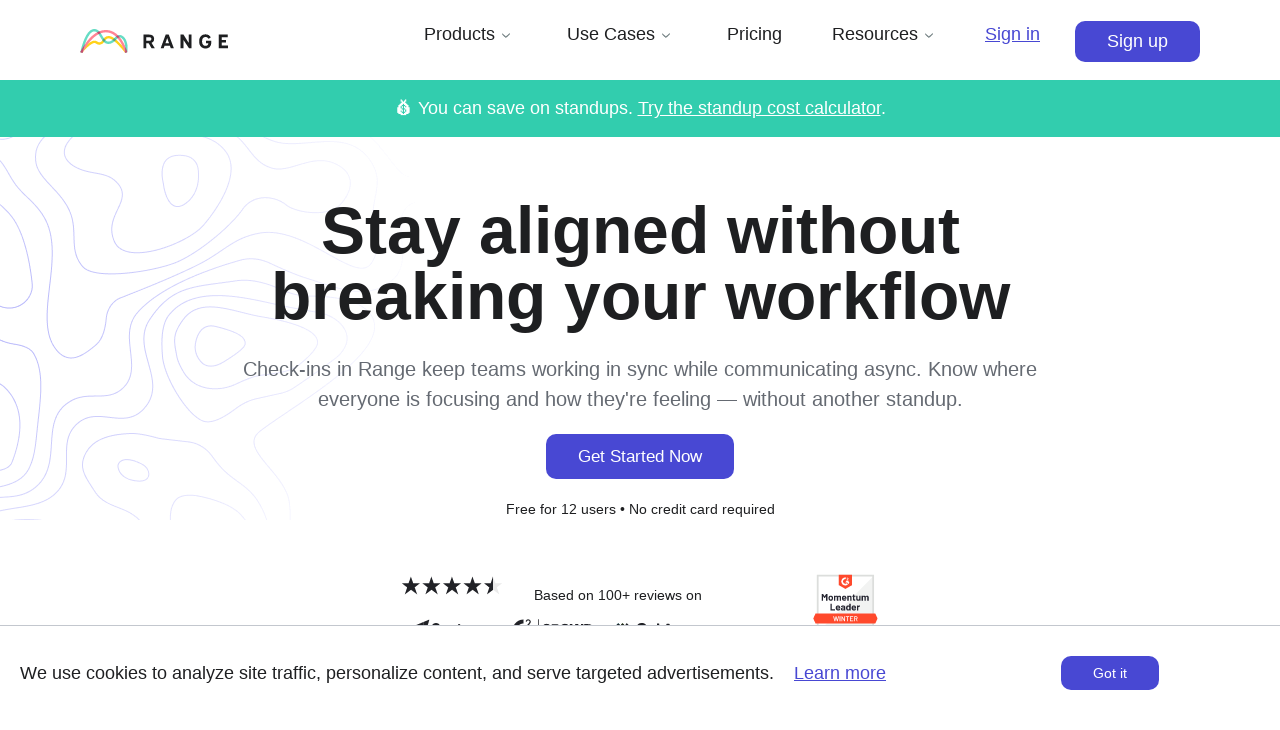

--- FILE ---
content_type: text/html
request_url: https://www.range.co/product/checkins
body_size: 25006
content:
<!DOCTYPE html><html><head><meta charSet="utf-8"/><meta http-equiv="x-ua-compatible" content="ie=edge"/><meta name="viewport" content="width=device-width, initial-scale=1, shrink-to-fit=no"/><meta name="generator" content="Gatsby 4.22.0"/><meta data-react-helmet="true" name="referrer" content="same-origin"/><meta data-react-helmet="true" http-equiv="refresh" content="0; URL=&#x27;/product/check-ins&#x27;"/><meta name="theme-color" content="#4848d3"/><style data-href="/styles.62f15f6ed7cd7eb72730.css" data-identity="gatsby-global-css">.ArticleList-module--list--yL\+Gk{border-bottom:1px solid #c3c7ce;display:flex;flex-wrap:wrap}.ArticleList-module--item--CEEdX{color:#7e858f;flex-basis:100%;padding:40px 10px}.ArticleList-module--item--CEEdX:not(:first-of-type){border-top:1px solid #dfe1e6}.ArticleList-module--itemContent--jBDpn{width:100%}.ArticleList-module--itemImageWrapper--XhHVl{background-color:#f4f4f7;border-radius:15px;padding-top:46.5%;position:relative}.ArticleList-module--itemImage--z9gqF{border-radius:15px;display:block;height:auto;position:absolute;top:0;width:100%}.ArticleList-module--itemImagePlaceholder--Lhc3v{background-image:linear-gradient(45deg,#ffaab5,#ffd21a);height:100%;position:absolute;top:0;width:100%}.ArticleList-module--itemTextWrapper--Hemey{margin-top:20px}.ArticleList-module--subtitle--b7AKJ,.ArticleList-module--title--8mdBC{margin-right:1.5em}.ArticleList-module--time--sT2tJ{color:#1e1f21;font-family:Inter,sans-serif;font-size:12px;font-weight:400}.ArticleList-module--tag--Kiikq{color:#1e1f21;color:#7e858f;font-family:IBM Plex Mono,sans-serif;font-size:12px;font-weight:500;letter-spacing:.03em;text-transform:lowercase}@media(min-width:750px){.ArticleList-module--tag--Kiikq{font-size:14px}}.ArticleList-module--tag--Kiikq.ArticleList-module--purple--kBCH1{color:#4848d3}.ArticleList-module--tag--Kiikq.ArticleList-module--red--K5757{color:#b01c2d}.ArticleList-module--tag--Kiikq.ArticleList-module--green--rs1xX{color:#32cdae}.ArticleList-module--tag--Kiikq.ArticleList-module--yellow--MuYe1{color:#ffd21a}.ArticleList-module--title--8mdBC{color:#1e1f21;font-family:Inter,sans-serif;font-size:24px;font-weight:700;line-height:1.2}.ArticleList-module--subtitle--b7AKJ{color:#1e1f21;font-family:Inter,sans-serif;font-size:16px;font-weight:400;line-height:1.5}@media(min-width:750px){.ArticleList-module--subtitle--b7AKJ{font-size:18px}}.ArticleList-module--subtitle--b7AKJ span{color:#1e1f21;color:#4848d3;font-family:Inter,sans-serif;font-size:16px;font-weight:400;font-weight:500;line-height:1.5;text-decoration:none}@media(min-width:750px){.ArticleList-module--subtitle--b7AKJ span{font-size:18px}}.ArticleList-module--subtitle--b7AKJ span:hover{text-decoration:underline}.ArticleList-module--author--KMmW0{color:#1e1f21;font-family:Inter,sans-serif;font-size:14px;font-weight:400;line-height:1.5;margin-top:.4em}@media(min-width:750px){.ArticleList-module--item--CEEdX{flex-basis:50%}}@media(min-width:950px){.ArticleList-module--list--yL\+Gk{margin-top:0}.ArticleList-module--item--CEEdX{flex-basis:33.33%}.ArticleList-module--item--CEEdX:nth-child(7n+1){flex-basis:100%}.ArticleList-module--item--CEEdX:nth-child(7n+1) .ArticleList-module--itemContent--jBDpn{display:flex}.ArticleList-module--item--CEEdX:nth-child(7n+1) .ArticleList-module--itemImageWrapper--XhHVl{flex-basis:66%;flex-shrink:0;margin-right:20px;padding-top:31%}}.Breadcrumbs-module--container--bMds4{align-items:center;color:#1e1f21;color:#4848d3;display:flex;font-family:Inter,sans-serif;font-size:16px;font-weight:400;line-height:1.5;text-transform:capitalize}@media(min-width:750px){.Breadcrumbs-module--container--bMds4{font-size:18px}}.Breadcrumbs-module--container--bMds4 .Breadcrumbs-module--icon--CoRAy,.Breadcrumbs-module--container--bMds4 a{color:#1e1f21}.Breadcrumbs-module--container--bMds4 .Breadcrumbs-module--last--\+Xq-L{color:#4848d3;font-weight:700}.Breadcrumbs-module--container--bMds4 a:hover{text-decoration:underline}.Breadcrumbs-module--container--bMds4 svg{margin:0 4px}.Button-module--button--ECaJB{align-items:center;background-color:#4848d3;border-radius:10px;color:#fff;cursor:pointer;display:inline-flex;font-weight:700;padding:10px 32px;transition-duration:.1s;transition-property:box-shadow background-color transform;transition-timing-function:ease-in-out;white-space:nowrap}.Button-module--button--ECaJB:hover{background-color:#2d2db2;color:#fff}.Button-module--button--ECaJB.Button-module--small--F8J1j{line-height:1}.Button-module--button--ECaJB.Button-module--medium--UAEAA,.Button-module--button--ECaJB.Button-module--small--F8J1j{font-family:Inter,sans-serif;font-size:14px;font-weight:500}@media(min-width:750px){.Button-module--button--ECaJB.Button-module--medium--UAEAA{font-size:17px}}.Button-module--button--ECaJB.Button-module--large--37UMv{font-family:Inter,sans-serif;font-size:16px;font-weight:500}@media(min-width:750px){.Button-module--button--ECaJB.Button-module--large--37UMv{font-size:20px}}.Button-module--button--ECaJB.Button-module--withIcon--qxWat{padding:10px 25px 10px 20px}.Button-module--button--ECaJB.Button-module--secondary--K3\+iG{background:none;border:2px solid #6969f4;color:#4848d3}.Button-module--button--ECaJB.Button-module--secondary--K3\+iG:hover{background-color:#f7f7ff;border-color:#4848d3;color:#2d2db2}.Button-module--button--ECaJB.Button-module--white--8-GpF{background:#fff;border:1px solid #c3c7ce;box-shadow:0 2px 8px rgba(0,0,0,.1);color:#1e1f21}.Button-module--button--ECaJB.Button-module--white--8-GpF:hover{box-shadow:0 5px 10px rgba(30,31,33,.08),0 3px 3px rgba(30,31,33,.1);transition-duration:.15s;transition-property:box-shadow,-webkit-transform;transition-property:box-shadow,transform;transition-property:box-shadow,transform,-webkit-transform;transition-timing-function:ease-in-out}.Button-module--button--ECaJB.Button-module--outline--\+VTOj{background:#fff;border:1px solid #c3c7ce;box-shadow:0 2px 2px rgba(0,0,0,.05);color:#4848d3}.Button-module--button--ECaJB.Button-module--outline--\+VTOj:hover{background-color:#f7f7ff;border-color:#c2c2ff}.Button-module--group--tVTVN{display:flex;flex-wrap:wrap;margin-top:-16px}.Button-module--group--tVTVN .Button-module--button--ECaJB{margin-right:16px;margin-top:16px}.Button-module--group--tVTVN .Button-module--button--ECaJB:last-child{margin-right:0}.Button-module--groupCenter--MgLo6{justify-content:center}.Button-module--icon--D2swA{margin-right:8px}.Redirect-module--redirect--Yx4-r{margin:100px auto;width:600px}.Redirect-module--redirect--Yx4-r h1{color:#1e1f21;font-family:Inter,sans-serif;font-size:28px;font-weight:700;line-height:1.2}@media(min-width:750px){.Redirect-module--redirect--Yx4-r h1{font-size:32px}}.Redirect-module--redirect--Yx4-r p{color:#656a72;font-family:Inter,sans-serif;font-size:18px;font-weight:400;line-height:1.5;margin:12px 0 6px}@media(min-width:750px){.Redirect-module--redirect--Yx4-r p{font-size:20px}}.Grid-module--container--pdCB7{display:flex;flex-wrap:wrap;margin-left:-10px;margin-right:-10px}.Grid-module--column--dAOH0{flex-basis:0;flex-shrink:1;padding-left:10px;padding-right:10px}.Grid-module--mobile__12--rSl9p{flex-basis:100%}.Grid-module--mobile__11--QhFCk{flex-basis:91.6666666667%}.Grid-module--mobile__10--mh\+nE{flex-basis:83.3333333333%}.Grid-module--mobile__9--pej5P{flex-basis:75%}.Grid-module--mobile__8--qYvBS{flex-basis:66.6666666667%}.Grid-module--mobile__7--c-57P{flex-basis:58.3333333333%}.Grid-module--mobile__6--uw75g{flex-basis:50%}.Grid-module--mobile__5--XquXl{flex-basis:41.6666666667%}.Grid-module--mobile__4--9mwYk{flex-basis:33.3333333333%}.Grid-module--mobile__3--I37iI{flex-basis:25%}.Grid-module--mobile__2--Wa0pS{flex-basis:16.6666666667%}.Grid-module--mobile__1--oMMaE{flex-basis:8.3333333333%}@media(min-width:750px){.Grid-module--tablet__12--iLq4c{flex-basis:100%}.Grid-module--tablet__11--rTC6D{flex-basis:91.6666666667%}.Grid-module--tablet__10--C2iRK{flex-basis:83.3333333333%}.Grid-module--tablet__9--z9vLQ{flex-basis:75%}.Grid-module--tablet__8--aGDj2{flex-basis:66.6666666667%}.Grid-module--tablet__7--0\+\+l6{flex-basis:58.3333333333%}.Grid-module--tablet__6--o18nd{flex-basis:50%}.Grid-module--tablet__5--pNTFT{flex-basis:41.6666666667%}.Grid-module--tablet__4--wGeeU{flex-basis:33.3333333333%}.Grid-module--tablet__3--fZou4{flex-basis:25%}.Grid-module--tablet__2--1GTGx{flex-basis:16.6666666667%}.Grid-module--tablet__1--5Yqv0{flex-basis:8.3333333333%}}@media(min-width:950px){.Grid-module--desktop__12--ifG95{flex-basis:100%}.Grid-module--desktop__11--VGGnD{flex-basis:91.6666666667%}.Grid-module--desktop__10--vODy\+{flex-basis:83.3333333333%}.Grid-module--desktop__9--\+kV3x{flex-basis:75%}.Grid-module--desktop__8--YNKvF{flex-basis:66.6666666667%}.Grid-module--desktop__7--LbBYz{flex-basis:58.3333333333%}.Grid-module--desktop__6--7O4Un{flex-basis:50%}.Grid-module--desktop__5--eT8Vs{flex-basis:41.6666666667%}.Grid-module--desktop__4--4B9Ox{flex-basis:33.3333333333%}.Grid-module--desktop__3--5cirQ{flex-basis:25%}.Grid-module--desktop__2--am2MK{flex-basis:16.6666666667%}.Grid-module--desktop__1--tiXrH{flex-basis:8.3333333333%}}.Section-module--container--VlerQ{left:50%;margin-left:-50vw;position:relative;scroll-margin-top:45px;width:100vw}.Section-module--wrapper--AYeHa{border:1px solid transparent;margin-left:auto;margin-right:auto;max-width:1190px;padding-left:30px;padding-right:30px}@media(min-width:750px){.Section-module--wrapper--AYeHa{max-width:1280px;padding-left:75px;padding-right:75px}}.Section-module--wrapper--narrow--3lfk\+{margin-left:auto;margin-right:auto;max-width:1190px;max-width:730px;padding-left:30px;padding-right:30px}@media(min-width:750px){.Section-module--wrapper--narrow--3lfk\+{max-width:1280px;max-width:820px;padding-left:75px;padding-right:75px}}.Section-module--wrapper--AYeHa .Section-module--wrapper--AYeHa{padding:0}.Section-module--margin-none--8RvcY{margin:0 auto}.Section-module--margin-small--n26mk{margin:16px auto}.Section-module--margin-medium--J\+dXw{margin:32px auto}.Section-module--margin-large--Kcsqr{margin:48px auto}.Section-module--margin-xlarge--uCKtr{margin:64px auto}.Section-module--padding-none--AGByi{padding-bottom:0;padding-top:0}.Section-module--padding-small--AwSGC{padding-bottom:16px;padding-top:16px}.Section-module--padding-medium--X9tpz{padding-bottom:32px;padding-top:32px}.Section-module--padding-large--k73Oq{padding-bottom:48px;padding-top:48px}.Section-module--padding-xlarge--bx-cT{padding-bottom:64px;padding-top:64px}.Section-module--background-black--VM5pm{background:#1e1f21}.Section-module--background-gray--4n3GL{background:#f4f4f7}.Section-module--background-lightGray--T-aar{background:#fafafc}.Section-module--bordered-lightGray--erVFA{border-bottom:1px solid #dfe1e6;border-top:1px solid #dfe1e6}@media(min-width:750px){.Section-module--margin-none--8RvcY{margin:0 auto}.Section-module--margin-small--n26mk{margin:32px auto}.Section-module--margin-medium--J\+dXw{margin:64px auto}.Section-module--margin-large--Kcsqr{margin:96px auto}.Section-module--margin-xlarge--uCKtr{margin:128px auto}.Section-module--padding-none--AGByi{padding-bottom:0;padding-top:0}.Section-module--padding-small--AwSGC{padding-bottom:32px;padding-top:32px}.Section-module--padding-medium--X9tpz{padding-bottom:64px;padding-top:64px}.Section-module--padding-large--k73Oq{padding-bottom:96px;padding-top:96px}.Section-module--padding-xlarge--bx-cT{padding-bottom:128px;padding-top:128px}}.StyledText-module--container--ogwGe{color:#1e1f21;font-family:Inter,sans-serif;font-size:16px;font-weight:400;line-height:1.5;margin:1em 0 0}@media(min-width:750px){.StyledText-module--container--ogwGe{font-size:18px}}.StyledText-module--container--ogwGe a{color:inherit;text-decoration:underline;-webkit-text-decoration-color:unset!important;text-decoration-color:unset!important}.StyledText-module--container--ogwGe b{font-weight:700}.StyledText-module--container--ogwGe ol,.StyledText-module--container--ogwGe ul{margin:1em 1.2em 0}.StyledText-module--container--ogwGe ul li{list-style-type:disc;margin:.5em 0}.StyledText-module--container--ogwGe ol li{list-style-type:decimal;margin:.5em 0}.StyledText-module--small--ciQGh{font-size:14px}.StyledText-module--medium--bpJ99,.StyledText-module--small--ciQGh{color:#1e1f21;font-family:Inter,sans-serif;font-weight:400;line-height:1.5}.StyledText-module--medium--bpJ99{font-size:16px}@media(min-width:750px){.StyledText-module--medium--bpJ99{font-size:18px}}.StyledText-module--large--t84-2{color:#656a72;font-family:Inter,sans-serif;font-size:18px;font-weight:400;line-height:1.5}@media(min-width:750px){.StyledText-module--large--t84-2{font-size:20px}}.TextBlock-module--shape--FMHyb{display:inline!important}.TextBlock-module--small--eQyIJ .TextBlock-module--title--vsaV\+{color:#1e1f21;font-family:Inter,sans-serif;font-size:24px;font-weight:700;line-height:1.2}.TextBlock-module--small--eQyIJ .TextBlock-module--shape--FMHyb{height:64px;width:64px}.TextBlock-module--medium--mcZfg .TextBlock-module--title--vsaV\+{color:#1e1f21;font-family:Inter,sans-serif;font-size:28px;font-weight:700;line-height:1.2}@media(min-width:750px){.TextBlock-module--medium--mcZfg .TextBlock-module--title--vsaV\+{font-size:32px}}.TextBlock-module--medium--mcZfg .TextBlock-module--shape--FMHyb{height:70px;width:70px}.TextBlock-module--large--85OiI .TextBlock-module--title--vsaV\+{color:#1e1f21;font-family:Inter,sans-serif;font-size:36px;font-weight:700;line-height:1.2}@media(min-width:750px){.TextBlock-module--large--85OiI .TextBlock-module--title--vsaV\+{font-size:44px}}.TextBlock-module--large--85OiI .TextBlock-module--shape--FMHyb{height:80px;width:80px}.TextBlock-module--xlarge--FSa2z .TextBlock-module--title--vsaV\+{color:#1e1f21;font-family:Inter,sans-serif;font-size:28px;font-weight:700;line-height:1.2;margin-top:1em}@media(min-width:750px){.TextBlock-module--xlarge--FSa2z .TextBlock-module--title--vsaV\+{font-size:32px}}.TextBlock-module--xlarge--FSa2z .TextBlock-module--shape--FMHyb{border-radius:15px;margin-top:8px;max-height:200px;max-width:400px}.TextBlock-module--left--4uNoD{text-align:left}.TextBlock-module--center--sc2FG{text-align:center}.CompaniesBlock-module--dividerText--ig6fl{color:#1e1f21;font-family:Inter,sans-serif;font-size:28px;font-weight:700;line-height:1.2;margin-bottom:40px;text-align:center}@media(min-width:750px){.CompaniesBlock-module--dividerText--ig6fl{font-size:32px}}.CompaniesBlock-module--logos--ls259{display:flex;flex-wrap:wrap;justify-content:space-around}.CompaniesBlock-module--image--KarQl{height:50px!important;margin:10px;width:unset!important}.CompaniesBlock-module--quote--wT835{display:flex;margin:24px auto 0}.CompaniesBlock-module--quoteWrapper--aHckg{flex-grow:1;margin-left:48px}.CompaniesBlock-module--quotePhoto--qFrFK{border-radius:100%;flex:0 0 auto;height:auto;width:128px!important}.CompaniesBlock-module--quoteText--J5ak-{color:#656a72;color:#1e1f21;font-family:Inter,sans-serif;font-size:18px;font-weight:400;font-weight:500;line-height:1.5;margin-bottom:.4em;margin-top:0;text-align:left}@media(min-width:750px){.CompaniesBlock-module--quoteText--J5ak-{font-size:20px}}.CompaniesBlock-module--quoteName--8G3mJ{color:#1e1f21;color:#656a72;font-family:Inter,sans-serif;font-size:16px;font-weight:400;line-height:1.5}@media(min-width:750px){.CompaniesBlock-module--quoteName--8G3mJ{font-size:18px}.CompaniesBlock-module--quote--wT835{width:80%}}.ExternalLink-module--articleLink--jTGCh{color:#4848d3;text-decoration:underline;-webkit-text-decoration-color:rgba(72,72,211,.4);text-decoration-color:rgba(72,72,211,.4)}.ExternalLink-module--articleLink--jTGCh:hover{color:#c2c2ff}.Video-module--error--KeTxE,.Video-module--info--REpkO{align-items:center;color:#656a72;display:flex;font-family:IBM Plex Mono,sans-serif;font-size:14px;font-weight:400;height:379px;justify-content:center;line-height:2;width:100%}.Video-module--videoContainer--8Eq6p{position:relative}.Video-module--overlay--VEiq7{align-items:center;cursor:pointer;display:flex;height:100%;justify-content:center;left:0;position:absolute;top:0;width:100%}.Video-module--playIcon--T1UHc{-webkit-backdrop-filter:blur(2px);backdrop-filter:blur(2px);background-color:hsla(0,0%,78%,.1);border-radius:100px;color:rgba(33,34,39,.5);height:100px;opacity:1;transition:all .2s ease;width:100px}.Video-module--playing--ClqPo .Video-module--playIcon--T1UHc{height:80px;opacity:0;width:80px}.ImageAndText-module--container--oSAMf{grid-gap:30px;align-items:center;display:grid;grid-template-columns:1fr}.ImageAndText-module--image--JQf5z,.ImageAndText-module--video--cX-vS{border-radius:15px;box-shadow:-20px 15px 30px rgba(0,0,0,.08),0 4px 8px rgba(0,0,0,.1);display:block;height:auto;width:100%}.ImageAndText-module--video--cX-vS video{border-radius:15px}.ImageAndText-module--title--wN9b9{color:#1e1f21;font-family:Inter,sans-serif;font-size:36px;font-weight:700;line-height:1.2;margin:0}@media(min-width:750px){.ImageAndText-module--title--wN9b9{font-size:44px}}.ImageAndText-module--kicker--ox8iY{color:#1e1f21;color:#b01c2d;font-family:IBM Plex Mono,sans-serif;font-size:12px;font-weight:500;letter-spacing:.03em;margin:3px 0;text-transform:lowercase}@media(min-width:750px){.ImageAndText-module--kicker--ox8iY{font-size:14px}}.ImageAndText-module--text--nJsBo{margin:20px 0}.ImageAndText-module--text--nJsBo p,.ImageAndText-module--text--nJsBo ul{color:#656a72;font-family:Inter,sans-serif;font-size:18px;font-weight:400;line-height:1.5;margin-bottom:15px}@media(min-width:750px){.ImageAndText-module--text--nJsBo p,.ImageAndText-module--text--nJsBo ul{font-size:20px}}.ImageAndText-module--cta--azzdT{border-top:1px solid #c3c7ce}.ImageAndText-module--cta--azzdT .ImageAndText-module--ctaHeading--2VMXe{color:#1e1f21;font-family:Inter,sans-serif;font-size:14px;font-weight:500;letter-spacing:.25em;margin-top:20px;text-transform:uppercase}.ImageAndText-module--cta--azzdT .ImageAndText-module--ctaElement--IuvYY{margin-top:20px}@media(min-width:750px){.ImageAndText-module--container--oSAMf{grid-gap:60px;grid-template-columns:2fr 1fr;margin-bottom:30px;margin-top:30px}.ImageAndText-module--container--large--rcR1\+ .ImageAndText-module--imageColumn---GG4q{justify-self:end;width:50vw}.ImageAndText-module--container--large--rcR1\+ .ImageAndText-module--image--JQf5z{border-radius:0 15px 15px 0}.ImageAndText-module--container--reverse--1gJS4{grid-template-columns:1fr 2fr}.ImageAndText-module--container--reverse--1gJS4 .ImageAndText-module--imageColumn---GG4q{order:2}.ImageAndText-module--container--reverse--1gJS4.ImageAndText-module--container--large--rcR1\+ .ImageAndText-module--imageColumn---GG4q{justify-self:start}.ImageAndText-module--container--reverse--1gJS4.ImageAndText-module--container--large--rcR1\+ .ImageAndText-module--image--JQf5z{border-radius:15px 0 0 15px}}.ImageAndText-module--container--flat--EafaE .ImageAndText-module--image--JQf5z,.ImageAndText-module--container--flat--EafaE .ImageAndText-module--video--cX-vS{box-shadow:unset}.Faq-module--headline--kPGVS{text-align:center}.Faq-module--headline--kPGVS .Faq-module--heading--DYfyL{color:#1e1f21;font-family:Inter,sans-serif;font-size:36px;font-weight:700;line-height:1.2}@media(min-width:750px){.Faq-module--headline--kPGVS .Faq-module--heading--DYfyL{font-size:44px}}.Faq-module--headline--kPGVS .Faq-module--subHeading--A2pbM{color:#656a72;font-family:Inter,sans-serif;font-size:18px;font-weight:400;line-height:1.5;margin:1em auto 2em!important}@media(min-width:750px){.Faq-module--headline--kPGVS .Faq-module--subHeading--A2pbM{font-size:20px}}.Faq-module--item--TlUgp{border:1px solid #c3c7ce;border-radius:10px;box-shadow:0 2px 8px rgba(0,0,0,.1);color:#1e1f21;margin-bottom:35px;padding:20px}.Faq-module--item--TlUgp>h3{color:#1e1f21;cursor:pointer;display:flex;font-family:Inter,sans-serif;font-size:24px;font-weight:700;line-height:1.2}.Faq-module--item--TlUgp>h3 .Faq-module--question--CdAd\+{flex-grow:1}.Faq-module--item--TlUgp>div{height:0;overflow:hidden;transition:height .25s ease-in}.Faq-module--item--TlUgp>div>div{margin-top:25px!important}.Faq-module--item--TlUgp .Faq-module--icon--Hn9sG{-webkit-transform:rotate(180deg);transform:rotate(180deg);transition:-webkit-transform .25s ease-in;transition:transform .25s ease-in;transition:transform .25s ease-in,-webkit-transform .25s ease-in;width:12px!important}.Faq-module--item--open--lvfYm .Faq-module--icon--Hn9sG{-webkit-transform:rotate(0deg);transform:rotate(0deg)}.FeatureMatrix-module--tableContainer--h6RKp{overflow-x:auto}.FeatureMatrix-module--tableContainer--h6RKp td,.FeatureMatrix-module--tableContainer--h6RKp th{width:10%}.FeatureMatrix-module--tableHeader--cSqTg th{border-bottom:0;color:#1e1f21;font-weight:500;padding-right:1em}.FeatureMatrix-module--tableHeaderEmphasized--6TP9v{color:#1e1f21;font-weight:700!important}.FeatureMatrix-module--tableSectionRow--m4DRU td,.FeatureMatrix-module--tableSectionRow--m4DRU th{padding-top:2em}.FeatureMatrix-module--tableSectionName--ivlQg{color:#1e1f21;font-weight:700;width:30%!important}.InfoCard-module--container--JnRRV{grid-gap:30px;display:grid;grid-template-columns:1fr}.InfoCard-module--container--JnRRV div{font-size:medium!important;line-height:normal!important}.InfoCard-module--container--JnRRV h3{font-weight:700;margin:auto}.InfoCard-module--container--JnRRV a,.InfoCard-module--container--JnRRV p{color:#1e1f21;font-family:Inter,sans-serif;font-size:16px;font-weight:400;line-height:1.5}@media(min-width:750px){.InfoCard-module--container--JnRRV a,.InfoCard-module--container--JnRRV p{font-size:18px}}.InfoCard-module--container--JnRRV p{margin:.8em 0}.InfoCard-module--container--JnRRV a{text-decoration:underline}.InfoCard-module--container--JnRRV b{font-weight:700}@media(min-width:750px){.InfoCard-module--container--JnRRV{grid-template-columns:1fr 1fr}.InfoCard-module--container--JnRRV p{margin-right:30px}}.InternalLink-module--articleLink--RT03K{color:#4848d3;text-decoration:underline;-webkit-text-decoration-color:rgba(72,72,211,.4);text-decoration-color:rgba(72,72,211,.4)}.InternalLink-module--articleLink--RT03K:hover{color:#c2c2ff}.LinkedImage-module--articleImageCaption--BAMUu{color:#1e1f21;font-family:Inter,sans-serif;font-size:14px;font-weight:400;line-height:1.5;margin:auto;margin-block:20px;max-width:450px;text-align:center}.LinkedImage-module--articleImage--JvtDS{border-radius:15px;clear:both;display:block;margin:auto;max-width:100%}.LinkedImage-module--articleImage--portrait--p8NRe{border-radius:100%;margin:auto}.Quote-module--container--B7Qni{background-color:#f2f9ff;border-radius:24px;padding:72px}.Quote-module--customerPhoto--Jz62q{margin-right:auto;position:relative;width:200px}.Quote-module--photo--qdEv9{border-radius:50%}img.Quote-module--emoji--CCJXn{height:48px;left:170px;position:absolute;top:114px;-webkit-transform:rotate(8.56deg);transform:rotate(8.56deg);width:48px!important}img.Quote-module--squigee--1zMbM{height:auto;left:-12px;position:absolute;top:92px;-webkit-transform:rotate(26.79deg);transform:rotate(26.79deg);width:50px!important}.Quote-module--quote--t1RuF{align-self:center;margin-top:20px;padding-bottom:0}.Quote-module--text--RxMzI{color:#656a72;color:#005bb0;font-family:Inter,sans-serif;font-size:18px;font-weight:400;font-weight:500;line-height:1.5;margin-bottom:.8em;text-align:left}@media(min-width:750px){.Quote-module--text--RxMzI{font-size:20px}}.Quote-module--logo--gb8rn{height:68px!important;margin:10px 0 0 -5px;width:unset!important}.Quote-module--name--itDlD{color:#1e1f21;color:#656a72;font-family:Inter,sans-serif;font-size:16px;font-weight:400;font-weight:500;line-height:1.5}@media(min-width:750px){.Quote-module--name--itDlD{font-size:18px}.Quote-module--quote--t1RuF{margin-top:0;padding-bottom:20px}.Quote-module--text--RxMzI{font-size:28px}.Quote-module--byline--fLxcb{align-items:center;display:flex}.Quote-module--name--itDlD{font-size:20px}.Quote-module--logo--gb8rn{border-left:1px solid #dfe1e6;height:50px!important;margin:0 0 0 40px;padding-left:30px}}.yt-lite{background-color:#000;background-position:50%;background-size:cover;contain:content;cursor:pointer;display:block;position:relative}.yt-lite:before{background-image:url([data-uri]);background-position:top;background-repeat:repeat-x;content:"";display:block;height:60px;padding-bottom:50px;position:absolute;top:0;transition:all .2s cubic-bezier(0,0,.2,1);width:100%}.yt-lite:after{content:"";display:block;padding-bottom:var(--aspect-ratio)}.yt-lite>iframe{height:100%;left:0;position:absolute;top:0;width:100%}.yt-lite>.lty-playbtn{background-color:#212121;border-radius:14%;height:46px;opacity:.8;transition:all .2s cubic-bezier(0,0,.2,1);width:70px;z-index:1}.yt-lite:hover>.lty-playbtn{background-color:red;opacity:1}.yt-lite>.lty-playbtn:before{border-color:transparent transparent transparent #fff;border-style:solid;border-width:11px 0 11px 19px;content:""}.yt-lite>.lty-playbtn,.yt-lite>.lty-playbtn:before{left:50%;position:absolute;top:50%;-webkit-transform:translate3d(-50%,-50%,0);transform:translate3d(-50%,-50%,0)}.yt-lite.lyt-activated{cursor:unset}.yt-lite.lyt-activated:before,.yt-lite.lyt-activated>.lty-playbtn{opacity:0;pointer-events:none}.HorizontalRule-module--root--V-5LQ{align-content:center;display:flex;flex-direction:row;left:50%;margin-left:-50vw;margin-block:40px;position:relative;width:100vw}.HorizontalRule-module--root--dark--CE-vr{background-color:#1e1f21;margin-block:unset;padding-block:40px}.HorizontalRule-module--container--ABQfn{display:block;width:100%}.HorizontalRule-module--rule--Yp5qY{display:none!important}.Modal-module--contentWrapper--UGG2Y,.Modal-module--modalBackground--bPbtW{transition-duration:.2s;transition-timing-function:ease-out}.Modal-module--modalBackground--bPbtW{align-items:center;-webkit-backdrop-filter:blur(2px);backdrop-filter:blur(2px);background-color:rgba(33,34,39,.95);display:flex;flex-direction:column;height:100%;justify-content:center;left:0;position:fixed;top:0;transition-property:opacity;width:100%;z-index:2000}.Modal-module--modalRule--miwwA{margin-bottom:20%;opacity:.8;position:fixed;width:100%;z-index:-1}.Modal-module--contentWrapper--UGG2Y{border:1px solid transparent;display:flex;flex-direction:column;max-width:100%;overflow-x:visible;overflow-y:auto;padding:0 10px 32px;transition-property:-webkit-transform;transition-property:transform;transition-property:transform,-webkit-transform;width:-webkit-max-content;width:max-content}.Modal-module--close--VYOcW{align-self:flex-end;background:transparent;border:none;color:#dfe1e6;cursor:pointer;font-size:32px;height:32px;line-height:1;outline:none;padding:0}.Modal-module--close--VYOcW:hover{color:#fff}.Modal-module--appear--wD3Uy{opacity:0}.Modal-module--appear--wD3Uy .Modal-module--contentWrapper--UGG2Y{-webkit-transform:translateY(15px);transform:translateY(15px)}.Modal-module--appear-active--cCACI{opacity:1}.Modal-module--appear-active--cCACI .Modal-module--contentWrapper--UGG2Y{-webkit-transform:translate(0);transform:translate(0)}.YouTubeVideo-module--video--DPeUd{border-radius:10px;height:0;overflow:hidden;padding-bottom:56.25%;position:relative}.YouTubeVideo-module--iframe--NvuzL{height:100%;left:0;position:absolute;top:0;width:100%}.YouTubeVideo-module--popupVideo--KzvVo{width:400px;width:95vw}@media(min-width:750px){.YouTubeVideo-module--popupVideo--KzvVo{width:80vw}}.EmailSignupForm-module--container--VVpXb{align-items:center;display:flex;flex-direction:column}.EmailSignupForm-module--input--rBdRI{padding:.5em .7em}.EmailSignupForm-module--formEntry--jvlHt{align-items:center;display:flex;flex-direction:row;margin:25px 0;max-width:600px;width:100%}.EmailSignupForm-module--infoText--UAAcq{color:#1e1f21;font-family:Inter,sans-serif;font-size:14px;font-weight:400;line-height:1.5;margin:-5px 0 5px;text-align:center;white-space:nowrap}.EmailSignupForm-module--theme--dark--o6Z7o .EmailSignupForm-module--infoText--UAAcq{color:#fff}.EmailSignupForm-module--button--EBmKK{background:#4848d3;border:none;border-radius:10px;color:#fff;cursor:pointer;display:inline-block;font-family:Inter,sans-serif;font-size:14px;font-weight:500;margin-left:10px;min-width:110px;padding:7px 32px;text-align:center;white-space:nowrap}@media(min-width:750px){.EmailSignupForm-module--button--EBmKK{font-size:17px}}.EmailSignupForm-module--button--EBmKK:hover{background:#2d2db2}.EmailSignupForm-module--space--7MdpD{margin-top:5px}.EmailSignupForm-module--input--rBdRI{border:1px solid #dfe1e6;border-radius:10px;box-sizing:border-box;color:#656a72;display:inline-block;flex-grow:1;font-family:Inter,sans-serif;font-size:14px;margin:0;outline:0;padding:7px 24px}@media(min-width:750px){.EmailSignupForm-module--input--rBdRI{font-size:16px}}.EmailSignupForm-module--theme--dark--o6Z7o .EmailSignupForm-module--input--rBdRI{border:1px solid #fff}.EmailSignupForm-module--input--rBdRI::-webkit-input-placeholder{color:#c3c7ce}.EmailSignupForm-module--input--rBdRI::placeholder{color:#c3c7ce}.EmailSignupForm-module--input--rBdRI:invalid{border-color:#ffaab5}@media(max-width:750px){.EmailSignupForm-module--formEntry--jvlHt{flex-direction:column}.EmailSignupForm-module--button--EBmKK,.EmailSignupForm-module--input--rBdRI{margin:0;width:300px}}.ActionButton-module--buttonCTA--fAjV2{text-align:center}.ActionButton-module--buttonCTADetails--wiyWf{color:#1e1f21;font-family:Inter,sans-serif;font-size:14px;font-weight:400;line-height:1.5;margin-top:1.6em!important}.ActionButton-module--signupLayout--eq4ot{background:#f4f4f7;border-radius:10px;display:flex;flex-direction:column;padding:20px 30px}.ActionButton-module--signupLayout--eq4ot h2{color:#656a72;color:#1e1f21;font-family:Inter,sans-serif;font-size:18px;font-weight:400;line-height:1.5;margin-bottom:10px}@media(min-width:750px){.ActionButton-module--signupLayout--eq4ot h2{font-size:20px}}.ActionButton-module--signupLayout--eq4ot p{color:#1e1f21;color:#7e858f;font-family:Inter,sans-serif;font-size:16px;font-weight:400;line-height:1.5}@media(min-width:750px){.ActionButton-module--signupLayout--eq4ot p{font-size:18px}}.InfoCarousel-module--headline--9hrGJ{color:#1e1f21;font-family:Inter,sans-serif;font-size:36px;font-weight:700;line-height:1.2;margin-bottom:48px;text-align:center}@media(min-width:750px){.InfoCarousel-module--headline--9hrGJ{font-size:44px}}.InfoCarousel-module--buttonContainer--\+qS2K{margin-bottom:.5em}.InfoCarousel-module--buttonContainer--\+qS2K:last-of-type{margin-bottom:0}.InfoCarousel-module--buttonContainer--\+qS2K button{white-space:normal;width:100%}.InfoCarousel-module--buttonContainer--\+qS2K button:hover,.InfoCarousel-module--buttonContainer--\+qS2K.InfoCarousel-module--active--h66DL button{background:#ededff;border-color:#c2c2ff}.InfoCarousel-module--buttonEmoji--6Bnlc{display:inline-block;margin-right:10px}.InfoCarousel-module--buttons--ZBXmq>div{margin-top:0}.InfoCarousel-module--content--V7lhh{display:flex;flex-direction:column;margin-bottom:20px;margin-right:24px}.InfoCarousel-module--description--C7h5o{color:#1e1f21;color:#656a72;font-family:Inter,sans-serif;font-size:16px;font-weight:400;line-height:1.5;margin-top:22px}@media(min-width:750px){.InfoCarousel-module--description--C7h5o{font-size:18px}}.InfoCarousel-module--media--TioZ3{background-color:#fff;border:1px solid #c3c7ce;border-radius:20px;display:none;line-height:0;overflow:hidden;padding:10px}.InfoCarousel-module--media--TioZ3 img{border-radius:15px}.InfoCarousel-module--mediaActive--6dM2\+{display:block}@media(min-width:750px){.InfoCarousel-module--container---aIvU{align-items:flex-start;display:flex}.InfoCarousel-module--media--TioZ3{opacity:0;padding:24px;transition:opacity .5s ease-in-out;width:100%}.InfoCarousel-module--mediaActive--6dM2\+{opacity:1}}.SignupBlock-module--container--qzRvE{display:flex;margin:40px 0}.SignupBlock-module--center--A5Tmh{justify-content:center;text-align:center}.SignupBlock-module--left--hJDFg{justify-content:flex-start;text-align:left}.SignupBlock-module--right--uOEOD{justify-content:flex-end;text-align:right}.SignupBlock-module--right--uOEOD form{align-items:flex-end}.SignupBlock-module--sidebar--lVY28{flex-basis:30%;margin-right:96px}.SignupBlock-module--content--B6xMp{margin-left:96px;margin-top:40px}.SignupBlock-module--description--z9aSY{margin-top:20px}.SignupBlock-module--image--zVsuZ{margin-top:40px}.SignupBlock-module--signupButtons--gRZFl{margin:30px 0}.SignupBlock-module--signupButton--D1he\+{margin:16px 0}.SignupBlock-module--signupButton--D1he\+ a{padding:10px 16px;width:235px}.SignupBlock-module--buttonLabel--cYrJ4{align-items:center;display:flex}.SignupBlock-module--buttonLabel--cYrJ4 img.SignupBlock-module--buttonIcon--C1D0z{height:24px;margin-right:12px;width:24px}.SignupBlock-module--form--2CeIp form>*{margin:10px 0}.SignupBlock-module--info--Aegt2{color:#1e1f21;font-family:Inter,sans-serif;font-size:14px;font-weight:400;line-height:1.5}@media(max-width:950px){.SignupBlock-module--container--qzRvE{align-items:center;flex-direction:column-reverse;padding:20px;text-align:center}.SignupBlock-module--sidebar--lVY28{align-items:center;display:flex;flex-direction:column;margin:20px 0 0}.SignupBlock-module--content--B6xMp{align-items:center;display:flex;flex-direction:column;margin:0}}.TimerButton-module--button--2\+YiF{border:1px solid #7e858f;border-radius:20px;color:#1e1f21;color:#c2c2ff;cursor:pointer;font-family:IBM Plex Mono,sans-serif;font-size:12px;font-weight:500;letter-spacing:.03em;line-height:1;margin:8px 16px 0 0;padding:10px 18px;text-transform:lowercase;transition-duration:.15s;transition-property:background-color,border-color,color;transition-timing-function:ease-in}@media(min-width:750px){.TimerButton-module--button--2\+YiF{font-size:14px}}.TimerButton-module--button--2\+YiF.TimerButton-module--active--9pv-X,.TimerButton-module--button--2\+YiF:hover{background-color:#c2c2ff;border-color:#c2c2ff;color:#000040}.TimerButton-module--red--wpEXQ{color:#ffaab5}.TimerButton-module--red--wpEXQ.TimerButton-module--active--9pv-X,.TimerButton-module--red--wpEXQ:hover{background-color:#ffaab5;border-color:#ffaab5;color:#260307}.TimerButton-module--green--zB1Iy{color:#96ead9}.TimerButton-module--green--zB1Iy.TimerButton-module--active--9pv-X,.TimerButton-module--green--zB1Iy:hover{background-color:#96ead9;border-color:#96ead9;color:#00261f}.TimerButton-module--yellow--\+YhOH{color:#fff59f}.TimerButton-module--yellow--\+YhOH.TimerButton-module--active--9pv-X,.TimerButton-module--yellow--\+YhOH:hover{background-color:#fff59f;border-color:#ffe35b;color:#191400}.Walkthrough-module--container--JF95u{background-color:#1e1f21;left:50%;margin-left:-50vw;overflow:hidden;position:relative;width:100vw;z-index:0}.Walkthrough-module--buttons--sWMQH>div{margin-top:0}.Walkthrough-module--content--gM8Og{align-items:center;display:flex;margin-bottom:20px}.Walkthrough-module--details--9rKZH{display:flex}.Walkthrough-module--numbers--t\+k9n{color:#656a72;flex-shrink:0;font-family:IBM Plex Mono,sans-serif;font-size:14px;font-weight:400;line-height:2;padding-bottom:40px;padding-top:20px;width:20px}.Walkthrough-module--numbers--t\+k9n .Walkthrough-module--number--N2lee{color:#7e858f;cursor:pointer;display:block;margin:15px 0;transition:color .1s ease-in-out}.Walkthrough-module--numbers--t\+k9n .Walkthrough-module--number--N2lee.Walkthrough-module--active--jablS,.Walkthrough-module--numbers--t\+k9n .Walkthrough-module--number--N2lee:hover{color:#fff}.Walkthrough-module--numbers--t\+k9n .Walkthrough-module--icon--ZGDsP{cursor:pointer;height:20px;width:9px}.Walkthrough-module--text--0t9dO{margin-left:30px;padding-top:20px}.Walkthrough-module--kicker--0dfdb{color:#1e1f21;font-family:IBM Plex Mono,sans-serif;font-size:12px;font-weight:500;letter-spacing:.03em;text-transform:lowercase}@media(min-width:750px){.Walkthrough-module--kicker--0dfdb{font-size:14px}}.Walkthrough-module--purple--mzu6P{color:#c2c2ff}.Walkthrough-module--red--VtfaB{color:#ffaab5}.Walkthrough-module--green--W6TAA{color:#66dcc4}.Walkthrough-module--yellow--A0\+FK{color:#fff59f}.Walkthrough-module--title--ggnM6{color:#1e1f21;color:#fff;font-family:Inter,sans-serif;font-size:28px;font-weight:700;line-height:1.2;margin-bottom:.25em}@media(min-width:750px){.Walkthrough-module--title--ggnM6{font-size:32px}}.Walkthrough-module--description--c0C1I{color:#1e1f21;color:#fff;font-family:Inter,sans-serif;font-size:16px;font-weight:400;line-height:1.5}@media(min-width:750px){.Walkthrough-module--description--c0C1I{font-size:18px}}.Walkthrough-module--media--42rUs{background:#000;border-radius:15px;box-shadow:0 0 1px #7e858f;box-shadow:0 0 1px #656a72;display:none;line-height:0;overflow:hidden;padding:10px}.Walkthrough-module--media--42rUs img,.Walkthrough-module--media--42rUs video{border-radius:10px}.Walkthrough-module--mediaActive--1vmAE{display:block}.Walkthrough-module--mediaSpacer--NG8zg{flex:0 0;opacity:0;overflow:hidden;pointer-events:none;visibility:hidden;width:0}.Walkthrough-module--mediaSpacer--NG8zg img{width:45vw!important}@media(min-width:750px){.Walkthrough-module--buttons--sWMQH{margin-top:10px}.Walkthrough-module--content--gM8Og{width:50%}.Walkthrough-module--title--ggnM6{color:#1e1f21;color:#fff;font-family:Inter,sans-serif;font-size:36px;font-weight:700;line-height:1.2}}@media(min-width:750px)and (min-width:750px){.Walkthrough-module--title--ggnM6{font-size:44px}}@media(min-width:750px){.Walkthrough-module--description--c0C1I{color:#656a72;color:#fff;font-family:Inter,sans-serif;font-size:18px;font-weight:400;line-height:1.5}}@media(min-width:750px)and (min-width:750px){.Walkthrough-module--description--c0C1I{font-size:20px}}@media(min-width:750px){.Walkthrough-module--media--42rUs{border-radius:15px 0 0 15px;display:block;float:right;margin:70px 0 40px;opacity:0;position:absolute;right:-10px;transition:opacity .5s ease-in-out}.Walkthrough-module--media--42rUs img,.Walkthrough-module--media--42rUs video{border-radius:10px 0 0 10px;width:45vw!important}.Walkthrough-module--mediaActive--1vmAE{opacity:1}}@media(min-width:950px){.Walkthrough-module--buttons--sWMQH{margin-top:80px}}.YouTubeVideoGrid-module--frame--CvJu8{margin:10px 0}.YouTubeVideoGrid-module--video--QiIkt{border-radius:15px;overflow:hidden}.YouTubeVideoPageblock-module--frame--gY2W-{background-color:#fff;border:2px solid #dfe1e6;border-radius:24px;padding:10px;position:relative;width:100%}.YouTubeVideoPageblock-module--video--qiTPW{border-radius:15px;overflow:hidden}.CodaEmbed-module--wrapper--LPgfq{background-color:#fff;border:2px solid #dfe1e6;border-radius:24px;line-height:0;padding:10px;width:100%}.CodaEmbed-module--iframe--t1cnz{border:2px solid #dfe1e6;border-radius:15px;height:100%;overflow:hidden;width:100%}.CustomForm-module--container--o-IXd{background:#f4f4f7;border-radius:10px;padding:20px 30px}.CustomForm-module--container--o-IXd h3{color:#656a72;color:#1e1f21;font-family:Inter,sans-serif;font-size:18px;font-weight:400;line-height:1.5}@media(min-width:750px){.CustomForm-module--container--o-IXd h3{font-size:20px}}.CustomForm-module--container--o-IXd p{color:#1e1f21;color:#7e858f;font-family:Inter,sans-serif;font-size:16px;font-weight:400;line-height:1.5;margin-bottom:10px}@media(min-width:750px){.CustomForm-module--container--o-IXd p{font-size:18px}}.CustomForm-module--form--dq\+y\+{color:#1e1f21}.CustomForm-module--form--dq\+y\+ iframe{border-radius:0}@media(min-width:750px){.CustomForm-module--image--HwdLa{float:left;margin:-7px 10px 0 -10px}}.CustomerRating-module--root--aeUvB{display:flex;flex-wrap:wrap;justify-content:space-evenly;left:50%;margin-left:-50vw;padding:85px 20px;position:relative;width:100vw}.CustomerRating-module--review--block--sKf40{display:flex;flex-direction:column;padding:15px}.CustomerRating-module--awards--JcKHG,.CustomerRating-module--review--c4w4i,.CustomerRating-module--review--image--Q8OHJ{display:flex;flex-wrap:wrap;justify-content:space-between}.CustomerRating-module--review--c4w4i img{margin-right:20px;width:150px!important}.CustomerRating-module--review--c4w4i p{color:#656a72;color:#1e1f21;font-family:Inter,sans-serif;font-size:18px;font-weight:400;line-height:1.5;margin-top:2px}@media(min-width:750px){.CustomerRating-module--review--c4w4i p{font-size:20px}}.CustomerRating-module--review--image--Q8OHJ{margin-top:15px}.CustomerRating-module--review--image--Q8OHJ img{padding:10px;width:140px!important}.CustomerRating-module--awards--JcKHG{padding:15px}.CustomerRating-module--awards--JcKHG img{margin-inline:20px;width:77px!important}.CustomerRating-module--root--dark--VhY40{background-color:#1e1f21}.CustomerRating-module--root--dark--VhY40 .CustomerRating-module--review--c4w4i p{color:#fff}@media(max-width:750px){.CustomerRating-module--root--aeUvB{padding-inline:40px}}.GoogleSpreadsheet-module--wrapper--3Ptyo{background-color:#fff;border:2px solid #dfe1e6;border-radius:24px;line-height:0;padding:10px;width:100%}.GoogleSpreadsheet-module--iframe--7qVUz{border:2px solid #dfe1e6;border-radius:15px;height:100%;overflow:hidden;width:100%}.GoogleSpreadsheet-module--link--YWK9q{color:#1e1f21;font-family:Inter,sans-serif;font-size:14px;font-weight:400;line-height:1.5;padding:10px 15px;text-align:right}.Headline-module--container--D\+yaC{text-align:center}.Headline-module--container--D\+yaC .Headline-module--title--NkBRU{color:#1e1f21;font-family:Inter,sans-serif;font-size:36px;font-weight:700;line-height:1.2}@media(min-width:750px){.Headline-module--container--D\+yaC .Headline-module--title--NkBRU{font-size:44px}}.Headline-module--container--D\+yaC .Headline-module--subtitle--3R53q{color:#656a72;font-family:Inter,sans-serif;font-size:18px;font-weight:400;line-height:1.5;margin:1em auto 0!important}@media(min-width:750px){.Headline-module--container--D\+yaC .Headline-module--subtitle--3R53q{font-size:20px}.Headline-module--container--D\+yaC{padding:0 10%}.Headline-module--container--D\+yaC .Headline-module--title--NkBRU{color:#1e1f21;font-family:Inter,sans-serif;font-size:44px;font-weight:700;line-height:1}}@media(min-width:750px)and (min-width:750px){.Headline-module--container--D\+yaC .Headline-module--title--NkBRU{font-size:66px}}.NewsletterSignup-module--container--kzms8{background:#f4f4f7;border-radius:10px;padding:20px 30px}.NewsletterSignup-module--container--kzms8 h3{color:#656a72;color:#1e1f21;font-family:Inter,sans-serif;font-size:18px;font-weight:400;line-height:1.5}@media(min-width:750px){.NewsletterSignup-module--container--kzms8 h3{font-size:20px}}.NewsletterSignup-module--container--kzms8 p{color:#1e1f21;color:#7e858f;font-family:Inter,sans-serif;font-size:16px;font-weight:400;line-height:1.5;margin-bottom:10px}@media(min-width:750px){.NewsletterSignup-module--container--kzms8 p{font-size:18px}}.NewsletterSignup-module--form--DxN-K{color:#1e1f21}.NewsletterSignup-module--form--DxN-K iframe{border-radius:0}@media(min-width:750px){.NewsletterSignup-module--image--QUAu-{float:left;margin:-7px 10px 0 -10px}}.ProductHeader-module--layout--x6tJs{grid-gap:30px;align-items:center;display:grid;grid-template-columns:1fr}.ProductHeader-module--screenshot--pH9Bh{border-radius:10px;box-shadow:15px 20px 30px rgba(30,31,33,.08),0 3px 6px rgba(30,31,33,.1);max-width:340px;width:90%}.ProductHeader-module--title--pKCca{color:#1e1f21;font-family:Inter,sans-serif;font-size:36px;font-weight:700;line-height:1.2;margin:unset!important}@media(min-width:750px){.ProductHeader-module--title--pKCca{font-size:44px}}.ProductHeader-module--description--CaNPO{margin:.5em 0}.ProductHeader-module--description--CaNPO p{color:#656a72;font-family:Inter,sans-serif;font-size:18px;font-weight:400;line-height:1.5}@media(min-width:750px){.ProductHeader-module--description--CaNPO p{font-size:20px}.ProductHeader-module--layout--x6tJs{grid-template-columns:1fr 1fr}.ProductHeader-module--heading--a9cOa{grid-column:1;grid-row:1;margin-right:60px}.ProductHeader-module--screenshot--pH9Bh{grid-column:2;grid-row:1;max-width:480px}}.SimplecastEmbed-module--iframe--yj2r8{border-radius:0;height:200px;overflow:hidden;width:100%}.FixedLogosWidget-module--logosWidget--yMlX4{align-items:center;display:flex;flex-direction:column}.FixedLogosWidget-module--logosWidget--yMlX4 img{margin:0!important;max-width:400px!important}.FixedLogosWidget-module--logosWidget--yMlX4 p{color:#1e1f21;font-family:Inter,sans-serif;font-size:14px;font-weight:400;line-height:1.5;margin-bottom:0!important;margin-top:15px!important}.Welcome-module--container--F4168{align-items:center;background-color:#fff;background-image:url(/img/pageblocks/Welcome/topography-desktop-bg.png);background-position:0 0;background-repeat:no-repeat;background-size:auto;left:50%;margin-bottom:30px;margin-left:-50vw;padding:15px 5vw 50px;position:relative;width:100vw}.Welcome-module--container--F4168 h1{color:#1e1f21;font-family:Inter,sans-serif;font-size:44px;font-weight:700;line-height:1;margin:0 0 25px;padding-top:50px;text-align:center}@media(min-width:750px){.Welcome-module--container--F4168 h1{font-size:66px}}.Welcome-module--container--F4168 p{color:#656a72;font-family:Inter,sans-serif;font-size:18px;font-weight:400;line-height:1.5;margin-bottom:10px;text-align:center}@media(min-width:750px){.Welcome-module--container--F4168 p{font-size:20px}}.Welcome-module--container--media--uH\+Ro{padding:0 5vw 50px}.Welcome-module--container--noMediaCTA--7ne0x{padding:25px 5vw 35px}.Welcome-module--container--noMediaCTA--7ne0x h1,.Welcome-module--container--noMediaCTA--7ne0x p,.Welcome-module--header--\+PD6q:only-child h1,.Welcome-module--header--\+PD6q:only-child p{margin-left:auto;margin-right:auto}.Welcome-module--container--longTitle--Rz25t h1{color:#1e1f21;font-family:Inter,sans-serif;font-size:36px;font-weight:700;line-height:1.2}@media(min-width:750px){.Welcome-module--container--longTitle--Rz25t h1{font-size:44px}}.Welcome-module--container--noPadding--9Bu9E{padding-bottom:0}.Welcome-module--heroImage--rg5Jk{border-radius:10px;box-shadow:0 2px 4px rgba(0,0,0,.1),0 12px 28px rgba(0,0,0,.15);line-height:1px;max-width:none;min-width:0;position:relative;width:100%}.Welcome-module--heroImage--rg5Jk>div{overflow:hidden}.Welcome-module--image--jwdBf{border-radius:10px;-o-object-fit:cover;object-fit:cover}.Welcome-module--signupForm---uNuy{margin-bottom:25px;min-width:60%}.Welcome-module--youtubeVideo--ZJNBh{border-radius:10px;box-shadow:0 2px 4px rgba(0,0,0,.1),0 12px 28px rgba(0,0,0,.15)}.Welcome-module--icon--h-nih{display:block;height:80px;margin:30px auto -30px;width:auto}.Welcome-module--reviewsWidget--el4nd{display:flex;flex-wrap:wrap;justify-content:space-evenly}.Welcome-module--reviewsWidgetRatings--lizOL{display:flex;flex-direction:column;padding:15px}.Welcome-module--reviewsWidgetAward--Iyy\+P,.Welcome-module--reviewsWidgetImage--3Yv01,.Welcome-module--reviewsWidgetStars--m8zRS{display:flex;flex-wrap:wrap;justify-content:space-between}.Welcome-module--reviewsWidgetStars--m8zRS img{margin-right:15px;width:100px!important}.Welcome-module--reviewsWidgetStars--m8zRS p{color:#1e1f21;font-family:Inter,sans-serif;font-size:14px;font-weight:400;line-height:1.5;margin-top:20px}.Welcome-module--reviewsWidgetLogos--YMurL{margin-top:0}.Welcome-module--reviewsWidgetLogos--YMurL img{padding:10px;width:100px!important}.Welcome-module--reviewsWidgetLogosG2--cwqId{position:relative;top:3px}.Welcome-module--reviewsWidgetAward--Iyy\+P{padding:15px}.Welcome-module--reviewsWidgetAward--Iyy\+P img{margin-inline:20px;width:65px!important}.Welcome-module--infoText--1tCxP{color:#1e1f21;font-family:Inter,sans-serif;font-size:14px;font-weight:400;line-height:1.5;margin:20px 0 25px;text-align:center;white-space:nowrap}.Welcome-module--theme--dark--A7eZ5 .Welcome-module--infoText--1tCxP{color:#fff}@media(min-width:750px){.Welcome-module--container--F4168 h1{max-width:900px}.Welcome-module--container--F4168 p{margin-bottom:20px;max-width:800px}.Welcome-module--container--media--uH\+Ro{padding:30px 15vw}.Welcome-module--container--noMediaCTA--7ne0x{padding:10px 5vw 35px}.Welcome-module--container--noPadding--9Bu9E{padding-bottom:0}.Welcome-module--container--youtube--QDtcx{padding:30px 10vw}.Welcome-module--heroImage--rg5Jk{max-width:800px}}@media(min-width:950px){.Welcome-module--container--media--uH\+Ro{display:grid;grid-template-columns:60% 40%}.Welcome-module--container--media--uH\+Ro .Welcome-module--header--\+PD6q{padding-right:48px}.Welcome-module--container--media--uH\+Ro h1,.Welcome-module--container--media--uH\+Ro p{text-align:left}.Welcome-module--container--media--uH\+Ro .Welcome-module--heroImage--rg5Jk{max-width:1200px;min-width:800px;width:45vw}.Welcome-module--container--media--uH\+Ro .Welcome-module--callToAction--5Xxdu{align-items:start;display:flex;flex-direction:column}.Welcome-module--container--youtube--QDtcx{grid-template-columns:50% 50%}}.Welcome-module--theme--dark--A7eZ5 .Welcome-module--container--F4168{background-color:#1e1f21!important}.Welcome-module--theme--dark--A7eZ5 .Welcome-module--container--F4168 h1,.Welcome-module--theme--dark--A7eZ5 .Welcome-module--container--F4168 p{color:#fff}.Welcome-module--theme--dark--A7eZ5 .Welcome-module--container--F4168 .Welcome-module--heroImage--rg5Jk{background-color:#000;border-color:#343639}.Welcome-module--theme--dark--A7eZ5 .Welcome-module--container--F4168 .Welcome-module--heroImage--rg5Jk>div,.Welcome-module--theme--dark--A7eZ5 .Welcome-module--container--F4168 .Welcome-module--image--jwdBf{border-color:#343639}.Welcome-module--theme--dark--A7eZ5 .Welcome-module--container--noMediaCTA--7ne0x{background-image:url(/img/pageblocks/Welcome/gradient-bg.png);background-position:bottom;background-repeat:no-repeat;background-size:contain}@media(min-width:750px){.Welcome-module--theme--dark--A7eZ5 .Welcome-module--container--media--uH\+Ro{background:linear-gradient(180deg,#1e1f21 80%,#fff 0)}.Welcome-module--theme--dark--A7eZ5 .Welcome-module--container--noPadding--9Bu9E{padding-bottom:0}}@media(min-width:950px){.Welcome-module--theme--dark--A7eZ5 .Welcome-module--container--media--uH\+Ro{background-image:url(/img/pageblocks/Welcome/gradient-bg.png),linear-gradient(180deg,#1e1f21 65%,#fff 0);background-position:bottom;background-repeat:no-repeat;background-size:contain}.Welcome-module--theme--dark--A7eZ5 .Welcome-module--container--noPadding--9Bu9E{padding-bottom:0}}.Welcome-module--theme--transparent--HVXA4 .Welcome-module--container--F4168 .Welcome-module--heroImage--rg5Jk,.Welcome-module--theme--transparent--HVXA4 .Welcome-module--container--F4168 .Welcome-module--heroImage--rg5Jk>div,.Welcome-module--theme--transparent--HVXA4 .Welcome-module--container--F4168 .Welcome-module--image--jwdBf{background:unset;border:unset;box-shadow:unset;max-width:unset}.ArticleBody-module--container--CDvO4{color:#1e1f21;font-family:Inter,sans-serif;font-size:16px;font-weight:400;line-height:1.5;margin-left:auto;margin-right:auto;max-width:1190px;max-width:730px;padding-left:30px;padding-right:30px}@media(min-width:750px){.ArticleBody-module--container--CDvO4{font-size:18px;max-width:1280px;max-width:820px;padding-left:75px;padding-right:75px}}.ArticleBody-module--container--CDvO4 .ArticleBody-module--container--CDvO4,section .ArticleBody-module--container--CDvO4{max-width:none;padding:0;width:100%}.ArticleBody-module--container--CDvO4 strong{font-weight:700}.ArticleBody-module--container--CDvO4 em{font-style:italic;font-weight:400}.ArticleBody-module--container--CDvO4>p{margin:.5rem auto 1.4rem}.ArticleBody-module--container--CDvO4>h2{margin-bottom:1.4rem;margin-top:4.2rem}.ArticleBody-module--container--CDvO4>h2:first-child{margin-top:0}.ArticleBody-module--container--CDvO4>h3{margin-bottom:.7rem;margin-top:2.8rem}.ArticleBody-module--container--CDvO4 code,.ArticleBody-module--container--CDvO4 pre{background-color:#f4f4f7;color:#656a72;font-family:IBM Plex Mono,sans-serif;font-size:14px;font-weight:400;line-height:2;margin:0 0 1.4rem;padding:.35rem .7rem;white-space:pre-line}.ArticleBody-module--container--CDvO4 hr{background-color:#4848d3;border:0;display:block;height:6px;margin:2.8rem auto;min-width:100px;width:33%}.ArticleBody-module--container--CDvO4>table{margin-bottom:1.4rem;table-layout:fixed;width:100%}.ArticleBody-module--container--CDvO4>table td,.ArticleBody-module--container--CDvO4>table th{border:1px solid #dfe1e6;padding:.5em .8em}.ArticleBody-module--container--CDvO4>table th{font-weight:700}.ArticleBody-module--container--CDvO4 ol,.ArticleBody-module--container--CDvO4 ul{margin-bottom:1.4rem}.ArticleBody-module--container--CDvO4 li{margin:.5em 30px}.ArticleBody-module--container--CDvO4 ul li{list-style-type:disc}.ArticleBody-module--container--CDvO4 ol li{list-style-type:decimal}.ArticleBody-module--container--CDvO4 figure{border:1px solid #c3c7ce;display:block;margin:0 0 1.4rem;padding:1.4rem}.ArticleBody-module--container--CDvO4 figcaption{color:#1e1f21;font-family:Inter,sans-serif;font-size:14px;font-weight:400;line-height:1.5;margin:1.4rem 0;text-align:center}.ArticleBody-module--container--CDvO4 img{height:auto;width:100%}.ArticleBody-module--container--CDvO4 .ArticleBody-module--signup--\+zWNd{margin:2.8rem auto}.ArticleBody-module--container--CDvO4 .ArticleBody-module--developer--Z8y-f td:first-child{width:20%}.ArticleBody-module--container--CDvO4 .ArticleBody-module--developer--Z8y-f td:nth-child(2){width:25%}.ArticleBody-module--container--CDvO4 .ArticleBody-module--developer--Z8y-f td:nth-child(3){width:55%}.ArticleBody-module--container--CDvO4 .ArticleBody-module--calloutBlock--0sd2t,.ArticleBody-module--container--CDvO4 blockquote{background:#f2f9ff;border:1px solid #bee7ff;border-radius:6px;margin:1em 0;padding:24px}.ArticleBody-module--container--CDvO4 .ArticleBody-module--calloutBlock--0sd2t h3,.ArticleBody-module--container--CDvO4 .ArticleBody-module--calloutBlock--0sd2t h4,.ArticleBody-module--container--CDvO4 .ArticleBody-module--calloutBlock--0sd2t p,.ArticleBody-module--container--CDvO4 blockquote h3,.ArticleBody-module--container--CDvO4 blockquote h4,.ArticleBody-module--container--CDvO4 blockquote p{margin:.7rem 0}.ArticleBody-module--container--CDvO4 .ArticleBody-module--calloutBlock--0sd2t h3:first-child,.ArticleBody-module--container--CDvO4 .ArticleBody-module--calloutBlock--0sd2t h4:first-child,.ArticleBody-module--container--CDvO4 .ArticleBody-module--calloutBlock--0sd2t p:first-child,.ArticleBody-module--container--CDvO4 blockquote h3:first-child,.ArticleBody-module--container--CDvO4 blockquote h4:first-child,.ArticleBody-module--container--CDvO4 blockquote p:first-child{margin-top:0}.ArticleBody-module--container--CDvO4 .ArticleBody-module--calloutBlock--0sd2t h3:last-child,.ArticleBody-module--container--CDvO4 .ArticleBody-module--calloutBlock--0sd2t h4:last-child,.ArticleBody-module--container--CDvO4 .ArticleBody-module--calloutBlock--0sd2t p:last-child,.ArticleBody-module--container--CDvO4 blockquote h3:last-child,.ArticleBody-module--container--CDvO4 blockquote h4:last-child,.ArticleBody-module--container--CDvO4 blockquote p:last-child{margin-bottom:0}.ArticleBody-module--container--CDvO4 .ArticleBody-module--calloutBlock--0sd2t>:only-child,.ArticleBody-module--container--CDvO4 blockquote>:only-child{margin:0}.ArticleBody-module--container--CDvO4 .ArticleBody-module--calloutBlock--important--YZar7{background:#fff2f4;border-color:#ffd0d7}.ArticleBody-module--container--CDvO4 .ArticleBody-module--calloutBlock--green--4suxi{background:#f2fffc;border-color:#c0f8ed}.ArticleBody-module--container--CDvO4 .ArticleBody-module--codeBlockContent--VRp-s{background:#f4f4f7;border:1px solid #c3c7ce;border-radius:6px;display:block;margin:1em 0;padding:1.4rem 2.8rem}.ArticleBody-module--container--CDvO4 .ArticleBody-module--linkBlock--WwBic,.ArticleBody-module--container--CDvO4 .ArticleBody-module--linkBlock--WwBic:hover{background-color:#f4f4f7;border-radius:10px;color:#1e1f21;color:#4848d3;display:flex;font-family:Inter,sans-serif;font-size:16px;font-weight:500;font-weight:400;line-height:1.5;padding:13px 40px;text-decoration:none}@media(min-width:750px){.ArticleBody-module--container--CDvO4 .ArticleBody-module--linkBlock--WwBic,.ArticleBody-module--container--CDvO4 .ArticleBody-module--linkBlock--WwBic:hover{font-size:18px}}.ArticleBody-module--container--CDvO4 .ArticleBody-module--linkBlock--WwBic:hover,.ArticleBody-module--container--CDvO4 .ArticleBody-module--linkBlock--WwBic:hover:hover{text-decoration:underline}.ArticleBody-module--container--CDvO4 .ArticleBody-module--codeBlock--\+aAwz{border-radius:10px;color:#656a72;margin-block:30px;padding:15px;white-space:pre-wrap}.ArticleBody-module--container--CDvO4 .ArticleBody-module--sectionHeader--qzw22{border-top:2px solid #dfe1e6;color:#1e1f21;font-family:Inter,sans-serif;font-size:36px;font-weight:700;line-height:1.2;margin:32px 0 0;padding-top:32px}@media(min-width:750px){.ArticleBody-module--container--CDvO4 .ArticleBody-module--sectionHeader--qzw22{font-size:44px}}.ArticleBody-module--container--CDvO4 section:first-child>div>.ArticleBody-module--sectionHeader--qzw22{border:0;padding:0}.ArticleBody-module--container--CDvO4 .ArticleBody-module--sectionDescription--g04Az{color:#1e1f21;color:#7e858f;font-family:Inter,sans-serif;font-size:28px;font-weight:700;font-weight:400;line-height:1.2;line-height:2}@media(min-width:750px){.ArticleBody-module--container--CDvO4 .ArticleBody-module--sectionDescription--g04Az{font-size:32px}}.ArticleBody-module--container--CDvO4 .ArticleBody-module--imageTextBlock--W1vJQ{margin-bottom:20px;margin-top:20px;overflow:auto}.ArticleBody-module--container--CDvO4 .ArticleBody-module--imageTextBlock--W1vJQ img{float:left;height:auto;margin-right:20px;max-width:100px;width:30%}.ArticleBody-module--container--CDvO4 .ArticleBody-module--imageTextBlock--W1vJQ p{flex-grow:1}.ArticleBody-module--container--CDvO4 .ArticleBody-module--anchor--f4Yvk{position:relative;top:-80px}.CookieConsent-module--container--dz872{align-items:center;background:#fff;border-top:1px solid #c3c7ce;bottom:0;color:#7e858f;display:flex;flex-direction:row;left:0;min-height:95px;padding:25px 10px 25px 20px;position:fixed;width:100%}.CookieConsent-module--message--3EXvJ{color:#1e1f21;flex-grow:10;font-family:Inter,sans-serif;font-size:14px;font-weight:400;line-height:1.5;margin-right:30px;text-align:justify}.CookieConsent-module--message--3EXvJ span{margin-right:15px}.CookieConsent-module--message--3EXvJ a{text-decoration:underline}.CookieConsent-module--action--sc6kG{flex-basis:100px;flex-shrink:0;text-align:center}.CookieConsent-module--intercomSpacer--uiOYP{display:none}@media(min-width:750px){.CookieConsent-module--message--3EXvJ{text-align:left}.CookieConsent-module--intercomSpacer--uiOYP{display:block;flex-shrink:0;width:110px}}@media(min-width:950px){.CookieConsent-module--message--3EXvJ{color:#1e1f21;font-family:Inter,sans-serif;font-size:16px;font-weight:400;line-height:1.5}}@media(min-width:950px)and (min-width:750px){.CookieConsent-module--message--3EXvJ{font-size:18px}}.NavigationalChips-module--label--Y3sV\+{color:#1e1f21;color:#7e858f;font-family:Inter,sans-serif;font-size:14px;font-weight:500;letter-spacing:.25em;margin:0!important;text-transform:uppercase}.NavigationalChips-module--wrapper--vOM9L{display:flex;flex-wrap:wrap;margin-block:16px}.NavigationalChips-module--chip--GKfDd{border-radius:20px;color:#1e1f21;color:#fff;font-family:IBM Plex Mono,sans-serif;font-size:12px;font-weight:500;letter-spacing:.03em;margin-right:10px;padding:4px 20px;text-transform:lowercase}@media(min-width:750px){.NavigationalChips-module--chip--GKfDd{font-size:14px}}.NavigationalChips-module--chip--GKfDd.NavigationalChips-module--purple--2roo8{background-color:#4848d3}.NavigationalChips-module--chip--GKfDd.NavigationalChips-module--purple--2roo8:hover{background-color:#c2c2ff}.NavigationalChips-module--chip--GKfDd.NavigationalChips-module--red--BGeH6{background-color:#b01c2d}.NavigationalChips-module--chip--GKfDd.NavigationalChips-module--red--BGeH6:hover{background-color:#ffaab5}.NavigationalChips-module--chip--GKfDd.NavigationalChips-module--green--QlD6l{background-color:#32cdae}.NavigationalChips-module--chip--GKfDd.NavigationalChips-module--green--QlD6l:hover{background-color:#66dcc4}.NavigationalChips-module--chip--GKfDd:hover{color:#fff}.SignupFooter-module--footer--yZMrD{display:flex;flex-direction:column;justify-content:center}.SignupFooter-module--footer--yZMrD h2{color:#1e1f21;font-family:Inter,sans-serif;font-size:36px;font-weight:700;line-height:1.2;margin-bottom:10px;text-align:center}@media(min-width:750px){.SignupFooter-module--footer--yZMrD h2{font-size:44px}}.SignupFooter-module--footer--yZMrD p{color:#1e1f21;font-family:Inter,sans-serif;font-size:16px;font-weight:400;line-height:1.5;margin-bottom:10px;text-align:center}@media(min-width:750px){.SignupFooter-module--footer--yZMrD p{font-size:18px}}.IntegrationCarousel-module--container--YI1\+8{align-items:center;display:flex;flex-direction:column;left:50%;margin-left:-50vw;min-height:500px;padding:40px 0 80px;position:relative;width:100vw}.IntegrationCarousel-module--heading--p3awO,.IntegrationCarousel-module--subheading--9UxGS{max-width:800px;text-align:center}.IntegrationCarousel-module--heading--p3awO{color:#1e1f21;font-family:Inter,sans-serif;font-size:36px;font-weight:700;line-height:1.2}@media(min-width:750px){.IntegrationCarousel-module--heading--p3awO{font-size:44px}}.IntegrationCarousel-module--subheading--9UxGS{color:#656a72;font-family:Inter,sans-serif;font-size:18px;font-weight:400;line-height:1.5;margin:1em auto 0!important}@media(min-width:750px){.IntegrationCarousel-module--subheading--9UxGS{font-size:20px}}.IntegrationCarousel-module--logo--wrapper--X-tp5{margin-block:40px}.IntegrationCarousel-module--logo--wrapper--X-tp5 img{width:120px}.IntegrationCarousel-module--logo--wrapper--X-tp5 .IntegrationCarousel-module--image--q503-{border:2px solid #dfe1e6;border-radius:6px;margin:10px;padding:20px}.IntegrationCarousel-module--container--dark--tUWn\+{background-color:#1e1f21}.IntegrationCarousel-module--container--dark--tUWn\+ .IntegrationCarousel-module--heading--p3awO,.IntegrationCarousel-module--container--dark--tUWn\+ .IntegrationCarousel-module--subheading--9UxGS{color:#fff}.IntegrationCarousel-module--container--dark--tUWn\+ .IntegrationCarousel-module--image--q503-{background-color:#343639;border-color:#4c5057}@media(min-width:750px){.IntegrationCarousel-module--heading--p3awO{color:#1e1f21;font-family:Inter,sans-serif;font-size:44px;font-weight:700;line-height:1}}@media(min-width:750px)and (min-width:750px){.IntegrationCarousel-module--heading--p3awO{font-size:66px}}@media(min-width:750px){.IntegrationCarousel-module--logo--wrapper--X-tp5 img{width:120px}}.Footer-module--container--0c9rU{background:#1e1f21;box-shadow:inset 0 10px 10px rgba(0,0,0,.2);box-shadow:0 500px 0 500px #1e1f21;color:#1e1f21;color:#fff;font-family:Inter,sans-serif;font-size:12px;font-weight:400;justify-content:space-between;margin:auto;max-width:1130px;padding:60px 30px 0}.Footer-module--container--hasTopMargin--E6-9u{margin-top:60px}.Footer-module--container--hasNegativeTopMargin--QZHtk{margin-top:-30px}.Footer-module--simple--1KT--{padding:20px 30px 0}.Footer-module--content--B4z65{justify-content:space-between}.Footer-module--logo--WSN3h{display:block;margin:0 auto 30px}.Footer-module--linkBlock--JKmbs{margin-bottom:60px;text-align:center}.Footer-module--link--rm15h+.Footer-module--header--VW7IK{margin-top:60px}.Footer-module--header--VW7IK{color:#1e1f21;color:#fff;font-family:Inter,sans-serif;font-size:16px;font-weight:700;line-height:1.2;margin-bottom:15px}.Footer-module--link--rm15h{cursor:pointer;display:block;padding:8px 0}.Footer-module--footer--rLNBC,.Footer-module--link--rm15h{color:#1e1f21;color:#fff;font-family:Inter,sans-serif;font-size:14px;font-weight:400;line-height:1.5}.Footer-module--footer--rLNBC{padding-bottom:45px;text-align:center}.Footer-module--footer--rLNBC a{color:#1e1f21;color:#fff;cursor:pointer;font-family:Inter,sans-serif;font-size:14px;font-weight:400;line-height:1.5}.Footer-module--footer--rLNBC img{height:20px;margin-left:6px;position:relative;top:3px}.Footer-module--simple--1KT-- .Footer-module--footer--rLNBC{padding-bottom:20px}.Footer-module--link--rm15h:hover{color:#c2c2ff}.Footer-module--simpleFooter--z--Wz{align-items:center;display:flex;flex-direction:row-reverse;justify-content:space-around}@media(min-width:750px){.Footer-module--linkContainer--ifp9C{text-align:left}.Footer-module--link--rm15h+.Footer-module--header--VW7IK{margin-top:45px}}@media(min-width:950px){.Footer-module--container--0c9rU{max-width:1130px}.Footer-module--container--hasTopMargin--E6-9u{margin-top:120px}.Footer-module--container--hasNegativeTopMargin--QZHtk{margin-top:-60px}.Footer-module--linkBlock--JKmbs{text-align:left}}:root{--scroll-width:100vw;--scroll-element-width:calc((var(--scroll-width)/var(--scroll-elements-displayed))*3);--scroll-animation-duration:calc(var(--scroll-elements)*var(--scroll-animation))}.ScrollAnimation-module--scroll--yPpxb{overflow:hidden;width:var(--scroll-width)}.ScrollAnimation-module--scroll--content--gmjEa{-webkit-animation:ScrollAnimation-module--scrolling--0n\+G0 var(--scroll-animation-duration) linear infinite;animation:ScrollAnimation-module--scrolling--0n\+G0 var(--scroll-animation-duration) linear infinite;display:flex;height:100%;justify-content:space-between;list-style:none;width:100%}.ScrollAnimation-module--scroll--content--gmjEa>div{flex-shrink:0;margin:0;white-space:nowrap;width:var(--scroll-element-width)}.ScrollAnimation-module--scroll--content--gmjEa:hover{-webkit-animation-play-state:paused;animation-play-state:paused}@-webkit-keyframes ScrollAnimation-module--scrolling--0n\+G0{0%{-webkit-transform:translateX(0);transform:translateX(0)}to{-webkit-transform:translateX(calc(var(--scroll-element-width)*-1*var(--scroll-elements)));transform:translateX(calc(var(--scroll-element-width)*-1*var(--scroll-elements)))}}@keyframes ScrollAnimation-module--scrolling--0n\+G0{0%{-webkit-transform:translateX(0);transform:translateX(0)}to{-webkit-transform:translateX(calc(var(--scroll-element-width)*-1*var(--scroll-elements)));transform:translateX(calc(var(--scroll-element-width)*-1*var(--scroll-elements)))}}@media(min-width:750px){:root{--scroll-element-width:calc((var(--scroll-width)/var(--scroll-elements-displayed))*2)}}@media(min-width:950px){:root{--scroll-element-width:calc(var(--scroll-width)/var(--scroll-elements-displayed))}}.HelpFooter-module--footerElement--MgagE{margin-top:12px}.HelpFooter-module--footerElement--MgagE img{max-height:64px;max-width:64px}.HelpFooter-module--footerElement--MgagE h2{color:#1e1f21;font-family:Inter,sans-serif;font-size:36px;font-weight:700;line-height:1.2;margin-bottom:4px}@media(min-width:750px){.HelpFooter-module--footerElement--MgagE h2{font-size:44px}}.HelpFooter-module--footerElement--MgagE p{margin-bottom:20px;margin-top:0}.HelpFooter-module--footerElement--MgagE a,.HelpFooter-module--footerElement--MgagE button{width:-webkit-fit-content;width:-moz-fit-content;width:fit-content}.HelpFooter-module--container--A9Zhp{border-top:1px solid #f4f4f7;padding:52px 0 71px}.HelpFooter-module--verticalRule--WGG5O{align-items:center;display:flex;flex-direction:column}.HelpFooter-module--verticalRule--WGG5O div{background-color:#f4f4f7;height:100%;width:1px}.QuoteCarousel-module--container---tXU1{display:flex;height:70vh;justify-content:center;position:relative}.QuoteCarousel-module--heading--QmiKG{margin-bottom:40px;text-align:center}.QuoteCarousel-module--card--qcq60{border:1px solid #dfe1e6;border-radius:15px;bottom:0;display:flex;flex-direction:column;flex-grow:1;flex-shrink:0;justify-content:space-between;margin:0 10px;opacity:0;padding:40px;position:absolute;top:0;transition:opacity .2s ease-in,visibility .2s ease-in,position .2s ease-in;visibility:hidden;width:50%}.QuoteCarousel-module--card--visible--oiyrq{opacity:1;visibility:visible}.QuoteCarousel-module--card--firstIndex--Z9Zb-{right:50%}.QuoteCarousel-module--card--nextIndex--LGxmu{left:50%}.QuoteCarousel-module--content--EDx0l{max-height:90%;overflow-y:auto}.QuoteCarousel-module--content--EDx0l::-webkit-scrollbar{height:auto}.QuoteCarousel-module--footer--6jLET{display:flex;justify-content:space-between}.QuoteCarousel-module--customer--msbDc{align-items:center;display:flex;margin:10px 0}.QuoteCarousel-module--name--do5nt{color:#1e1f21;font-family:Inter,sans-serif;font-size:16px;font-weight:700;line-height:1.2}.QuoteCarousel-module--photo--fUCy7{background-color:#dfe1e6;border-radius:50%;height:45px;margin-right:5px;overflow:hidden;width:45px}.QuoteCarousel-module--photo--fUCy7 img{width:45px}.QuoteCarousel-module--rating--WMdIC{color:#1e1f21;color:#ffd21a;font-family:Inter,sans-serif;font-size:28px;font-weight:700;line-height:1.2;margin-bottom:10px}@media(min-width:750px){.QuoteCarousel-module--rating--WMdIC{font-size:32px}}.QuoteCarousel-module--sourceLogo--h19Ow{align-self:flex-end;margin-bottom:7px;opacity:.5}.QuoteCarousel-module--sourceLogo--h19Ow img{width:70px}.QuoteCarousel-module--tagLine--UAF9b{font-weight:700;margin-bottom:10px}.QuoteCarousel-module--title--pQyld{color:#1e1f21;color:#656a72;font-family:Inter,sans-serif;font-size:14px;font-weight:400;line-height:1.5}.QuoteCarousel-module--nav--r6nd8{align-self:flex-end;bottom:-50px;position:relative}.QuoteCarousel-module--nav--r6nd8>:last-child{margin-right:0}.QuoteCarousel-module--dot--zrnNL{border:1px solid #4848d3;border-radius:100%;cursor:pointer;height:12px;margin-right:12px;overflow:hidden;transition:background-color .2s ease-in;width:12px}.QuoteCarousel-module--dot--active--LQfsN{background-color:#4848d3}@media(max-width:950px){.QuoteCarousel-module--card--qcq60{margin:0;width:100%}.QuoteCarousel-module--card--firstIndex--Z9Zb-{right:0}.QuoteCarousel-module--card--nextIndex--LGxmu{left:0}.QuoteCarousel-module--nav--r6nd8{bottom:-40px}}.Nav-module--nav--14qND{-webkit-backdrop-filter:blur(5px);backdrop-filter:blur(5px);background:hsla(0,0%,100%,.9);height:80px;left:0;position:fixed;top:0;transition:box-shadow .3s ease-in-out;width:100%;z-index:100}.Nav-module--navContainer--m18sP{margin:0 30px}.Nav-module--nav--scrolling--wBedH{box-shadow:0 8px 10px rgba(0,0,0,.07)}.Nav-module--nav--simple---xSzt .Nav-module--primaryItems--yXJiY{background-color:transparent;border-radius:0;border-top:none;box-shadow:none;display:flex;flex-direction:row;overflow-y:visible;padding:0;top:0;width:unset}.Nav-module--nav--simple---xSzt .Nav-module--item--Jm3gf{display:none}.Nav-module--nav--simple---xSzt .Nav-module--item--button--c4\+nU{display:block}.Nav-module--navWrapper--a1Wy-{align-items:center;display:flex;height:80px;justify-content:space-between;position:relative;top:1px;width:100%}.Nav-module--logo--zCPQS{flex-shrink:0;height:auto;margin-top:8px;width:166px}.Nav-module--popup--container--2eNlP{align-items:center;display:none;height:100%;justify-content:center;left:0;position:fixed;top:0;width:100%}.Nav-module--show--popup--4eBUA{display:flex}.Nav-module--popup--close--GKW-q{align-self:flex-end;-webkit-filter:invert(1);filter:invert(1);position:absolute;right:10px;top:10px;z-index:1000}.Nav-module--spacer--sPUI2{display:none;flex-grow:1}.Nav-module--primaryItems--yXJiY{background-color:#fff;border-radius:6px;box-shadow:0 10px 30px rgba(0,0,0,.07),0 2px 4px rgba(0,0,0,.1);box-sizing:border-box;display:none;flex-direction:column;height:95%;overflow-y:scroll;padding:15px;position:relative;width:94%}.Nav-module--dropdownContainer--gIsAu{box-sizing:border-box;color:#fff;display:flex;flex-direction:row;flex-wrap:wrap}.Nav-module--group--EvuoT{margin-bottom:10px;position:relative}.Nav-module--item--Jm3gf{color:#1e1f21;display:block;font-family:Inter,sans-serif;font-size:14px;font-weight:400;line-height:1.5;padding:0 10px;text-overflow:ellipsis}.Nav-module--item--Jm3gf:hover{color:#c2c2ff}.Nav-module--item--selected--MMFW7{color:#4848d3}.Nav-module--item--button--c4\+nU{background-color:#4848d3;border-radius:10px;color:#fff;display:none;padding:7px 32px;text-align:center}.Nav-module--item--button--c4\+nU:hover{background-color:#2d2db2}.Nav-module--item--expandable--N\+k55{padding-left:24px}.Nav-module--dropdownItem--7pHRg{color:#1e1f21;font-family:Inter,sans-serif;font-size:14px;font-weight:400;line-height:1.5;margin-top:3px;min-width:50%;padding:2px 10px}.Nav-module--icon--3W24U{padding:2px 7px}.Nav-module--menuIcon--qesHa{background:none;border:none;cursor:pointer;opacity:.6;outline:none}.Nav-module--menuIconExpand--eQ4ma{position:relative;top:4px}.Nav-module--menuIconCollapse--q39iR{display:none}.Nav-module--nav--expanded--UJBr9{height:100vh}.Nav-module--nav--expanded--UJBr9 .Nav-module--menuIconExpand--eQ4ma{display:none}.Nav-module--nav--expanded--UJBr9 .Nav-module--menuIconCollapse--q39iR{display:block}.Nav-module--nav--expanded--UJBr9 .Nav-module--primaryItems--yXJiY{display:flex}.Nav-module--placeholder--jdY3I{height:80px}.Nav-module--heading--primary--moACl{display:none}.Nav-module--pointer--9hgzf{background-color:#fff;border-radius:3px;-webkit-clip-path:polygon(0 0,20px 0,0 20px,0 0);clip-path:polygon(0 0,20px 0,0 20px,0 0);display:none;height:20px;left:0;margin:0 auto;position:absolute;right:0;top:41px;-webkit-transform:rotate(45deg);transform:rotate(45deg);width:20px;z-index:1000}.Nav-module--iconLink--x4gLR{align-items:center;display:flex}.Nav-module--iconLink--x4gLR span{font-size:14px;width:25px}.Nav-module--iconLink--x4gLR a{color:#1e1f21;line-height:1.5}.Nav-module--paralinks--fZaAl{max-width:350px;padding-inline:0;width:unset}.Nav-module--paralinks--fZaAl a h5,.Nav-module--paralinks--fZaAl a p{color:#1e1f21;font-family:Inter,sans-serif;font-size:14px;font-weight:400;line-height:1.5}.Nav-module--paralinks--fZaAl a p{color:#656a72}.Nav-module--paralinks--fZaAl a h5,.Nav-module--paralinks--fZaAl a p{overflow:hidden;text-overflow:ellipsis}.Nav-module--paralinks--fZaAl a h5:hover,.Nav-module--paralinks--fZaAl a p:hover{color:#656a72}.Nav-module--sectionHeading--h2dVu{color:#656a72!important;width:100%}.Nav-module--dropdownContainer--megaMenu--3kPyv{display:block}.Nav-module--multiNavBlock--\+gCin{display:flex}.Nav-module--multiNavBlock--\+gCin .Nav-module--navBlock--Kdfwf{padding:5px 10px;width:60%}.Nav-module--multiNavBlock--\+gCin .Nav-module--navBlock--title--FMrZw{color:#1e1f21;color:#7e858f;font-family:Inter,sans-serif;font-size:14px;font-weight:400;line-height:1.5}.Nav-module--multiNavBlock--\+gCin .Nav-module--navBlockContents--XwsBj{display:flex;flex-direction:row;flex-wrap:wrap;margin-top:10px;max-height:100%}.Nav-module--multiNavBlock--\+gCin .Nav-module--iconLink--x4gLR{margin-right:10px}.Nav-module--multiNavBlock--\+gCin .Nav-module--dropdownItem--7pHRg{min-width:130px;padding-inline:0}.Nav-module--card--view--yk9Tv{display:none}@media(min-width:940px){.Nav-module--nav--expanded--UJBr9{height:80px}.Nav-module--multiNavBlock--\+gCin,.Nav-module--navContainer--m18sP{margin:0 80px}.Nav-module--menuIcon--qesHa{display:none}.Nav-module--popup--container--2eNlP{all:unset}.Nav-module--spacer--sPUI2{display:block}.Nav-module--primaryItems--yXJiY{background-color:transparent;border-radius:0;border-top:none;box-shadow:none;display:flex;flex-direction:row;overflow-y:visible;padding:0;top:0;width:unset}.Nav-module--item--Jm3gf{color:#1e1f21;font-family:Inter,sans-serif;font-size:16px;font-weight:400;line-height:1.5;margin:0 15px;padding-block:6px}}@media(min-width:940px)and (min-width:750px){.Nav-module--item--Jm3gf{font-size:18px}}@media(min-width:940px){.Nav-module--item--Jm3gf:last-child{margin-right:0}.Nav-module--item--buttonLight--4\+DWh{background-color:unset;border-radius:unset;color:#4848d3;margin:0 10px;text-decoration:underline}.Nav-module--item--button--c4\+nU{color:#fff;display:block}.Nav-module--dropdownFloater--DeKEe{left:-65px;position:absolute;top:35px}.Nav-module--dropdownContainer--gIsAu{background:#fff;border:none;border-radius:6px;box-shadow:0 10px 30px rgba(0,0,0,.07),0 2px 4px rgba(0,0,0,.1);display:none;margin:15px 0 15px 10px;padding:10px 0;width:250px;z-index:1}.Nav-module--dropdownContainer--visible--IALoG{display:flex;flex-direction:column}.Nav-module--group--EvuoT{margin:0}.Nav-module--heading--primary--moACl{display:block}.Nav-module--dropdownContainer--megaMenu--3kPyv{background-color:transparent;box-shadow:unset;left:0;margin:0;overflow:hidden;position:fixed;top:69px;width:100%}.Nav-module--dropdownItem--7pHRg{color:#1e1f21;color:#656a72;font-family:Inter,sans-serif;font-size:16px;font-weight:400;line-height:1.5;margin-top:0;padding:8px 30px 12px;width:unset}}@media(min-width:940px)and (min-width:750px){.Nav-module--dropdownItem--7pHRg{font-size:18px}}@media(min-width:940px){.Nav-module--dropdownItem--7pHRg a:hover,a.Nav-module--dropdownItem--7pHRg:hover{color:#4848d3!important}.Nav-module--hr--7kiHL{border-top:1px solid #dfe1e6;margin:6px 0}.Nav-module--pointer--9hgzf{display:block}.Nav-module--iconLink--x4gLR span{font-size:unset;width:27px}.Nav-module--iconLink--x4gLR a{color:#656a72}.Nav-module--paralinks--fZaAl a h5{color:#1e1f21;font-family:Inter,sans-serif;font-size:16px;font-weight:700;line-height:1.2}.Nav-module--paralinks--fZaAl a p{color:#1e1f21;font-family:Inter,sans-serif;font-size:14px;font-weight:400;line-height:1.5}.Nav-module--paralinks--fZaAl a h5,.Nav-module--paralinks--fZaAl a p{color:#656a72;white-space:nowrap}.Nav-module--sectionHeading--h2dVu{color:#c3c7ce!important;margin-top:10px!important}.Nav-module--multiNavBlock--\+gCin{border-radius:10px;height:370px;justify-content:space-around;overflow:hidden;padding:0;position:relative;top:-8px;z-index:1}.Nav-module--multiNavBlock--\+gCin .Nav-module--navBlock--Kdfwf{padding:30px 40px}.Nav-module--multiNavBlock--\+gCin .Nav-module--navBlock--title--FMrZw{border-bottom:1px solid #c3c7ce;color:#1e1f21;font-family:Inter,sans-serif;font-size:16px;font-weight:700;line-height:1.2;margin-bottom:7px;padding-bottom:7px}.Nav-module--multiNavBlock--\+gCin .Nav-module--navBlockContents--XwsBj{flex-direction:column;margin-top:0}.Nav-module--multiNavBlock--\+gCin .Nav-module--dropdownItem--7pHRg{color:#1e1f21;color:#656a72;font-family:Inter,sans-serif;font-size:16px;font-weight:400;line-height:1.5;margin-top:0;padding:10px 0}}@media(min-width:940px)and (min-width:750px){.Nav-module--multiNavBlock--\+gCin .Nav-module--dropdownItem--7pHRg{font-size:18px}}@media(min-width:940px){.Nav-module--multiNavBlock--\+gCin .Nav-module--card--view--yk9Tv{background-color:#f4f4f7;display:block}.Nav-module--multiNavBlock--\+gCin .Nav-module--card--view--yk9Tv .Nav-module--paralinks--fZaAl{background-color:#fff;border-radius:6px;box-shadow:0 0 10px rgba(0,0,0,.1);margin-block:10px;max-width:400px;padding:10px 20px}.Nav-module--multiNavBlock--\+gCin .Nav-module--card--view--yk9Tv .Nav-module--paralinks--fZaAl h5,.Nav-module--multiNavBlock--\+gCin .Nav-module--card--view--yk9Tv .Nav-module--paralinks--fZaAl p{white-space:nowrap}.Nav-module--multiblock--clone--qkJpS{height:373px;left:0;padding:0 80px;position:fixed;top:70px;width:100%}.Nav-module--multiblock--clone--qkJpS div{background-color:#fff;border-radius:10px;box-shadow:0 10px 30px rgba(0,0,0,.07),0 2px 4px rgba(0,0,0,.1);height:100%;position:relative}.Nav-module--nav--simple---xSzt .Nav-module--item--Jm3gf{display:block}}.QuoteWall-module--root--NTo5Z{-ms-overflow-style:none;left:50%;margin-left:-50vw;overflow:auto;position:relative;scrollbar-width:none;width:100vw}.QuoteWall-module--root--NTo5Z::-webkit-scrollbar{display:none}.QuoteWall-module--container--mWZ2m{display:flex;justify-content:center;margin-inline:auto;width:1320px}.QuoteWall-module--item--container--fkvqc{border:1px solid #dfe1e6;border-radius:15px;margin:15px;padding:25px 25px 10px;width:300px}.QuoteWall-module--item--container--fkvqc .QuoteWall-module--quote--IYH0v{color:#1e1f21;font-family:Inter,sans-serif;font-size:16px;font-weight:400;line-height:1.5}@media(min-width:750px){.QuoteWall-module--item--container--fkvqc .QuoteWall-module--quote--IYH0v{font-size:18px}}.QuoteWall-module--item--container--fkvqc .QuoteWall-module--person--O1ven{display:flex;margin-top:30px}.QuoteWall-module--item--container--fkvqc .QuoteWall-module--person--O1ven img{width:23px}.QuoteWall-module--item--container--fkvqc .QuoteWall-module--photo--pBrES{background-color:#dfe1e6;border-radius:50%;height:45px;margin-block:auto;overflow:hidden;width:45px}.QuoteWall-module--item--container--fkvqc .QuoteWall-module--photo--pBrES img{width:45px}.QuoteWall-module--item--container--fkvqc .QuoteWall-module--detail--0A7eV{margin-block:auto;padding:15px 12px}.QuoteWall-module--item--container--fkvqc .QuoteWall-module--detail--0A7eV .QuoteWall-module--name--CRntO{color:#1e1f21;color:#656a72;font-family:Inter,sans-serif;font-size:16px;font-weight:700;line-height:1.2}.QuoteWall-module--item--container--fkvqc .QuoteWall-module--detail--0A7eV .QuoteWall-module--title--0OcGN{color:#1e1f21;color:#656a72;font-family:Inter,sans-serif;font-size:14px;font-weight:400;line-height:1.5}.QuoteWall-module--item--container--fkvqc .QuoteWall-module--source--logo--tYd8E{align-self:flex-end;margin-bottom:7px;opacity:.5}.QuoteWall-module--item--container--fkvqc .QuoteWall-module--source--logo--tYd8E img{width:70px}.DemoVideoCard-module--video--e3bUH{background-color:#f4f4f7;background-position:50%;background-repeat:no-repeat;background-size:auto 100%;border-radius:15px;display:block;height:250px;margin-top:30px;opacity:.9;width:100%}.DemoVideoCard-module--video--e3bUH:hover{opacity:1}@media(min-width:750px){.DemoVideoCard-module--video--e3bUH{height:300px}}@media(min-width:950px){.DemoVideoCard-module--video--e3bUH{height:400px}}.AnnouncementBanner-module--container--qplbE{background-color:#4848d3;border-radius:6px;margin-block:10px;padding:15px 20px}.AnnouncementBanner-module--container--qplbE *{color:#fff;-webkit-text-decoration-color:#fff!important;text-decoration-color:#fff!important}.AnnouncementBanner-module--container--qplbE.AnnouncementBanner-module--fade--huJ71{background-color:#c2c2ff}.AnnouncementBanner-module--container--qplbE.AnnouncementBanner-module--fade--huJ71 *{color:#1e1f21;-webkit-text-decoration-color:#1e1f21;text-decoration-color:#1e1f21}.AnnouncementBanner-module--container--qplbE.AnnouncementBanner-module--red--BMZ7i{background-color:#b01c2d}.AnnouncementBanner-module--container--qplbE.AnnouncementBanner-module--red--BMZ7i.AnnouncementBanner-module--fade--huJ71{background-color:#ffaab5}.AnnouncementBanner-module--container--qplbE.AnnouncementBanner-module--green--TpM2O{background-color:#32cdae}.AnnouncementBanner-module--container--qplbE.AnnouncementBanner-module--green--TpM2O.AnnouncementBanner-module--fade--huJ71{background-color:#66dcc4}.AnnouncementBanner-module--container--qplbE a{text-decoration:underline}.AnnouncementBanner-module--container--fullPage--vvzB3{border-radius:0;left:50%;margin-left:-50vw;margin-block:0;position:relative;text-align:center;width:100vw}.Carousel-module--items--B2iqv{margin-top:20px;position:relative}.Carousel-module--item--mRr0y{opacity:0;position:absolute;transition:opacity .2s ease-in,visibility .2s ease-in;visibility:hidden;width:100%}.Carousel-module--item--active--nqRu8{opacity:1;visibility:visible}.Carousel-module--dot--ons9X{background-color:#fff;border-radius:100%;cursor:pointer;display:inline-block;height:12px;margin-right:12px;opacity:.2;overflow:hidden;transition:opacity .2s ease-in;width:12px}.Carousel-module--dot--active--Xvf3V{opacity:1}.SignupQuotes-module--container--WdCTy{background:linear-gradient(180deg,#f4f4f7 500px,#f4f4f7 0);background:linear-gradient(to bottom,#f4f4f7 var(--form-height,500),#1e1f21 var(--form-height,500))}.SignupQuotes-module--form--C0E7i{padding:32px}.SignupQuotes-module--title--fYnyv{color:#1e1f21;font-weight:700;line-height:38px;margin-bottom:1em}.SignupQuotes-module--details--21CfI{color:#1e1f21;font-family:Inter,sans-serif;font-size:14px;font-weight:400;line-height:1.5;margin-top:2em}.SignupQuotes-module--quotes--MoAg1{padding:32px 0}.SignupQuotes-module--quote--RYvpa{color:#656a72;color:#fff;font-family:Inter,sans-serif;font-size:18px;font-weight:400;line-height:1.5}@media(min-width:750px){.SignupQuotes-module--quote--RYvpa{font-size:20px}}.SignupQuotes-module--byline--om174{display:flex;padding-left:.2em;padding-top:15px}.SignupQuotes-module--name--sn3JB{color:#1e1f21;color:#fff;font-family:Inter,sans-serif;font-size:14px;font-weight:400;line-height:1.5}.SignupQuotes-module--name--sn3JB span{font-weight:700}.SignupQuotes-module--badge--GOwIG{margin-bottom:-20px;margin-top:15px;width:254px}@media(min-width:750px){.SignupQuotes-module--container--WdCTy{background:linear-gradient(90deg,#f4f4f7 50%,#1e1f21 0)}.SignupQuotes-module--form--C0E7i{align-items:flex-start;display:flex;flex-direction:column;margin-bottom:0;padding:72px 0}.SignupQuotes-module--title--fYnyv{width:80%}.SignupQuotes-module--quotes--MoAg1{margin-left:40px}}.ArticleNav-module--container--g550d{display:none;left:0;margin-top:-25px;overflow:hidden;position:fixed;z-index:2}.ArticleNav-module--nav--COXrg{-webkit-overflow-scrolling:touch;background:#fff;border:1px solid #dfe1e6;border-radius:10px;box-sizing:border-box;margin-left:30px;max-height:75vh;overflow-x:hidden;overflow-y:auto;padding:15px;width:200px}.ArticleNav-module--nav--COXrg::-webkit-scrollbar{width:16px}.ArticleNav-module--nav--COXrg::-webkit-scrollbar-thumb{background-clip:padding-box;background-color:transparent;border:4px solid transparent;border-radius:10px}.ArticleNav-module--nav--COXrg a{color:#656a72}.ArticleNav-module--activeHeader--mnqGv,.ArticleNav-module--node--DN1Q9{align-items:center;border-left:2px solid transparent;display:flex;margin-bottom:7px;margin-top:7px;padding-left:8px;position:relative}.ArticleNav-module--activeHeader--mnqGv a,.ArticleNav-module--node--DN1Q9 a{color:#1e1f21;font-family:Inter,sans-serif;font-size:12px;font-weight:400}.ArticleNav-module--bullet--3oO5e{border-radius:100%;content:"";display:inline-block;flex-shrink:0}.ArticleNav-module--activeHeader--mnqGv{border-left:2px solid #4848d3}.ArticleNav-module--activeHeader--mnqGv a{color:#4848d3}@media(min-width:1150px){.ArticleNav-module--container--g550d{display:flex;flex-direction:column}}.ArticleTableContents-module--container--L5AgS{border:1px solid #dfe1e6;border-radius:15px;margin:0 -32px;padding:32px}.ArticleTableContents-module--nav--GBdsI{counter-reset:number}.ArticleTableContents-module--nav--GBdsI li{margin:16px 0}.ArticleTableContents-module--nav--GBdsI li:last-child{margin-bottom:0}.ArticleTableContents-module--nav--GBdsI li:before{color:#656a72;content:counter(number) ".";counter-increment:number;display:inline-block;padding-right:.5em;width:2em}.ArticleTableContents-module--nav--GBdsI li a{color:#1e1f21;color:#4848d3;font-family:Inter,sans-serif;font-size:16px;font-weight:400;font-weight:500;line-height:1.5;text-decoration:none}@media(min-width:750px){.ArticleTableContents-module--nav--GBdsI li a{font-size:18px}}.ArticleTableContents-module--nav--GBdsI li a:hover{text-decoration:underline}.ArticleHeader-module--container--rKaD9{background-color:#fff;margin-bottom:32px;text-align:center}.ArticleHeader-module--title--rwYEM{color:#1e1f21;font-family:Inter,sans-serif;font-size:36px;font-weight:700;line-height:1.2}@media(min-width:750px){.ArticleHeader-module--title--rwYEM{font-size:44px}}.ArticleHeader-module--subtitle--Wt2RB{color:#656a72;font-family:Inter,sans-serif;font-size:18px;font-weight:500;line-height:1.5;margin-top:12px}@media(min-width:750px){.ArticleHeader-module--subtitle--Wt2RB{font-size:24px}}.ArticleHeader-module--metaDescription--Be7zK{color:#1e1f21;color:#7e858f;font-family:Inter,sans-serif;font-size:16px;font-weight:400;line-height:1.5;margin:25px 0 50px}@media(min-width:750px){.ArticleHeader-module--metaDescription--Be7zK{font-size:18px}}.ArticleHeader-module--squiggle--green--XP\+M3{position:absolute;-webkit-transform:translate(-20px,-10px);transform:translate(-20px,-10px)}.ArticleHeader-module--squiggle--yellow--fUUCM{position:absolute;-webkit-transform:translateY(10px);transform:translateY(10px)}.ArticleHeader-module--squiggle--empty--8GZkA{position:static}@media(min-width:750px){.ArticleHeader-module--container--rKaD9{background-color:#fafafc;background-image:url(/img/components/blog-header-bg.png);background-image:-webkit-image-set(url("/img/components/blog-header-bg.webp") 1x);background-image:-webkit-image-set(url("/img/components/blog-header-bg.webp") type("image/webp"),url("/img/components/blog-header-bg.png") type("image/png"));background-image:image-set(url("/img/components/blog-header-bg.webp") type("image/webp"),url("/img/components/blog-header-bg.png") type("image/png"));background-position:bottom;background-repeat:no-repeat;background-size:cover}.ArticleHeader-module--overlay--ejpSk{background-image:url(/img/components/blog-header-curve.svg);background-position:bottom;background-repeat:no-repeat;background-size:contain}.ArticleHeader-module--squiggle--green--XP\+M3{position:static;-webkit-transform:initial;transform:none}.ArticleHeader-module--metaDescription--Be7zK{align-items:end;display:flex;justify-content:center}.ArticleHeader-module--metaDescription--Be7zK>:not(:last-child):after{color:#7e858f;content:" • ";margin-right:10px}.ArticleHeader-module--metaDescription--Be7zK :last-child{margin-right:0}.ArticleHeader-module--noSeparator--tWskP>:not(:last-child):after{content:none}}a,abbr,acronym,address,applet,article,aside,audio,b,big,blockquote,body,canvas,caption,center,cite,code,dd,del,details,dfn,div,dl,dt,em,embed,fieldset,figcaption,figure,footer,form,h1,h2,h3,h4,h5,h6,header,hgroup,html,i,iframe,img,ins,kbd,label,legend,li,mark,menu,nav,object,ol,output,p,pre,q,ruby,s,samp,section,small,span,strike,strong,sub,summary,sup,table,tbody,td,tfoot,th,thead,time,tr,tt,u,ul,var,video{border:0;font-size:100%;font:inherit;margin:0;padding:0;vertical-align:baseline}article,aside,details,figcaption,figure,footer,header,hgroup,menu,nav,section{display:block}body{line-height:1}ol,ul{list-style:none}blockquote,q{quotes:none}blockquote:after,blockquote:before,q:after,q:before{content:"";content:none}table{border-collapse:collapse;border-spacing:0}html{box-sizing:border-box}*,:after,:before{box-sizing:inherit}body,html{width:100%}html.noScroll{overflow:hidden}body{-webkit-font-smoothing:antialiased;-moz-osx-font-smoothing:grayscale;background:#fff;color:#1e1f21;font-family:Inter,sans-serif;font-size:16px;font-weight:400;line-height:1.5;overflow-x:hidden}@media(min-width:750px){body{font-size:18px}}button{background:none;border:0;display:inline-block;font-family:inherit;font-size:100%;margin:0;outline:none;overflow:visible;padding:0;text-align:inherit;text-transform:none}button,p{line-height:1.5}p{color:#1e1f21;font-family:Inter,sans-serif;font-size:16px;font-weight:400}@media(min-width:750px){p{font-size:18px}}p:first-child{margin-top:0}h1,p em{font-weight:700}h1{color:#1e1f21;font-family:Inter,sans-serif;font-size:44px;line-height:1;margin:.2em 0 0}@media(min-width:750px){h1{font-size:66px}}h2{color:#1e1f21;font-family:Inter,sans-serif;font-size:36px;font-weight:700;line-height:1.2;margin:.2em 0 0}@media(min-width:750px){h2{font-size:44px}}h3{color:#1e1f21;font-family:Inter,sans-serif;font-size:28px;font-weight:700;line-height:1.2;margin:.2em 0 0}@media(min-width:750px){h3{font-size:32px}}h4{font-size:24px}h4,h5{color:#1e1f21;font-family:Inter,sans-serif;font-weight:700;line-height:1.2;margin:.2em 0 0}h5{font-size:16px}a{color:#4848d3;text-decoration:none}a:hover{color:#c2c2ff}.hr{display:block;height:30px;margin:30px auto;width:140px}.nowrap{white-space:nowrap}.flag{background:#f4f4f7;background-color:#c2c2ff;border-radius:3px;color:#4848d3;font-size:.8em;padding:.2em .6em}.flag--red{background-color:#ffcdd2;color:#b71c1c}.flag--pink{background-color:#ffaab5;color:#b01c2d}.flag--yellow{background-color:#fff59f;color:#ffd21a}iframe{border-radius:15px}._4xx-module--graphic--7vRn6{font-size:150px;letter-spacing:-.2em;line-height:1em;margin:0;text-indent:-.2em}._4xx-module--graphic--7vRn6>span{color:#ffd21a;mix-blend-mode:multiply}._4xx-module--graphic--7vRn6>span:nth-child(2){color:#ffaab5}._4xx-module--graphic--7vRn6>span:nth-child(3){color:#4848d3}._4xx-module--links--16Yrm{color:#656a72;font-family:Inter,sans-serif;font-size:18px;font-weight:400;line-height:1.5;line-height:2.4em}@media(min-width:750px){._4xx-module--links--16Yrm{font-size:20px}}._4xx-module--headline--xJSen{text-align:center}._4xx-module--headline--xJSen._4xx-module--first--Hs4m7{margin-top:40px}.about-module--textBlock--3X6lG p{margin:.5rem auto 1.4rem}.about-module--textBlock--3X6lG h2{margin-bottom:1.4rem;margin-top:4.2rem}.about-module--textBlock--3X6lG h2:first-child{margin-top:1.4rem}.about-module--roster--MyINV{margin-top:60px}.about-module--rosterItem--wd0x6{display:flex;margin-bottom:20px;position:relative}.about-module--rosterPhoto--HAedO{flex-grow:0;flex-shrink:0;height:100px;left:-16px;position:relative;width:100px}.about-module--rosterName--nX\+dK{line-height:1.5;margin-top:.4em}.about-module--rosterName--noLinks--YPvXJ{margin-top:1.4em}.about-module--rosterRole--FnMC1{color:#1e1f21;font-family:Inter,sans-serif;font-size:14px;font-weight:400;line-height:1.5;margin-top:0}.about-module--rosterSocial--v0kin{display:flex;margin-left:-3px;margin-top:8px}.about-module--rosterSocialLink--PknZ3{background:transparent;border-radius:24px;display:block;height:24px;margin-right:2px;opacity:.7;position:relative;width:24px}.about-module--rosterSocialLink--PknZ3:hover{background:#ffd21a;opacity:1}.about-module--rosterSocialIcon--AIPe1{display:block;height:18px;left:3px;position:absolute;top:3px;width:18px}.about-module--investorLogos--N2sS7{display:flex;flex-wrap:wrap;justify-content:center;margin-top:30px}.about-module--investorLogoImage--Nqkba{height:45px;margin:20px;opacity:.7}@media(min-width:750px){.about-module--investorLogoImage--Nqkba{height:60px;margin:30px}}.apps-module--sectionTitle--it9-z{margin-bottom:18px;text-align:center}.apps-module--sectionItems--zenuH{display:flex;flex-flow:column}.apps-module--app--Bepo2{align-self:center;border:1px solid #c3c7ce;border-radius:10px;box-shadow:0 2px 8px rgba(0,0,0,.1);display:block;margin:15px 0;padding:8px;width:275px}.apps-module--app--Bepo2:hover{box-shadow:0 5px 10px rgba(30,31,33,.08),0 3px 3px rgba(30,31,33,.1);-webkit-transform:translateY(-1px);transform:translateY(-1px);transition-duration:.15s;transition-property:box-shadow,-webkit-transform;transition-property:box-shadow,transform;transition-property:box-shadow,transform,-webkit-transform;transition-timing-function:ease-in-out}.apps-module--appLogo--XxMc7{float:left;height:48px;margin-right:12px;margin-top:3px;width:48px}.apps-module--appTitle--SLZjD{font-size:24px;font-weight:700;line-height:1.2;margin-top:3px}.apps-module--appTitle--SLZjD,.apps-module--appType--5y8t2{color:#1e1f21;display:block;font-family:Inter,sans-serif;line-height:1.5}.apps-module--appType--5y8t2{color:#7e858f;font-size:14px;font-weight:400}@media(min-width:600px){.apps-module--sectionTitle--it9-z{text-align:left}.apps-module--sectionItems--zenuH{display:grid;grid-template-columns:50% 50%;grid-template-rows:auto}}@media(min-width:1000px){.apps-module--sectionItems--zenuH{grid-template-columns:33% 33% 33%}}.topics-module--topicList--nHyKa ul{display:flex;flex-wrap:wrap;justify-content:center}.topics-module--topicList--nHyKa li{padding:20px}.careers-module--list--enMt9{text-align:center}.careers-module--role--4\+IEi{border:1px solid #dfe1e6;border-radius:15px;color:#1e1f21;display:block;margin:40px auto;max-width:600px;padding:30px}.careers-module--role--4\+IEi:hover{border-color:#c2c2ff}.careers-module--roleTitle--RTc1f{color:#c2c2ff}.api-module--doc--item--15rr4{background-color:#f4f4f7;border-radius:10px;margin-bottom:75px;padding:20px}.api-module--doc--item--15rr4 h3{color:#656a72;font-family:Inter,sans-serif;font-size:18px;font-weight:400;line-height:1.5;margin-bottom:7px;padding:4px 0;scroll-margin-top:120px}@media(min-width:750px){.api-module--doc--item--15rr4 h3{font-size:20px}}.api-module--doc--item--15rr4 h4{color:#1e1f21;color:#656a72;font-family:Inter,sans-serif;font-size:16px;font-weight:700;line-height:1.2;margin-block:20px 4px}.api-module--doc--item--15rr4 pre{background-color:#656a72;border-radius:10px;color:#656a72;color:#f4f4f7;margin:10px 0 20px;white-space:pre-line}.api-module--doc--item--15rr4 code,.api-module--doc--item--15rr4 pre{font-family:IBM Plex Mono,sans-serif;font-size:14px;font-weight:400;line-height:2}.api-module--doc--item--15rr4 code{background-color:#dfe1e6;border-radius:6px;color:#656a72;padding:4px 10px;white-space:nowrap}.api-module--doc--item--15rr4 p{color:#1e1f21;font-family:Inter,sans-serif;font-size:16px;font-weight:400;line-height:1.5;margin:0 0 16px}@media(min-width:750px){.api-module--doc--item--15rr4 p{font-size:18px}}.api-module--doc--item--15rr4 .api-module--paragraph--subsection--jyMCt{color:#1e1f21;font-family:Inter,sans-serif;font-size:16px;font-weight:400;line-height:1.5;margin:20px 0 8px}@media(min-width:750px){.api-module--doc--item--15rr4 .api-module--paragraph--subsection--jyMCt{font-size:18px}}.api-module--doc--item--15rr4 .api-module--paragraph--subheading--mHyQ1{color:#1e1f21;font-family:Inter,sans-serif;font-size:14px;font-weight:400;line-height:1.5;margin:16px 0 8px}.api-module--bg--white--ibZsZ{background-color:unset}.api-module--permaLink--ARY5\+{color:#656a72;float:right}.api-module--permaLink--ARY5\+:hover{color:#4848d3}.api-module--parametersBlock--CTkUJ .api-module--parameter--1Fv9Z{border-top:1px solid #dfe1e6;padding:10px 0}.api-module--parametersBlock--CTkUJ .api-module--desc--x7JEl,.api-module--parametersBlock--CTkUJ .api-module--title--FguEA,.api-module--parametersBlock--CTkUJ .api-module--type--2drOE{margin:2px 0}.api-module--parametersBlock--CTkUJ .api-module--title--FguEA{color:#1e1f21;font-family:IBM Plex Mono,sans-serif;font-size:12px;font-weight:500;letter-spacing:.03em;text-transform:lowercase}@media(min-width:750px){.api-module--parametersBlock--CTkUJ .api-module--title--FguEA{font-size:14px}}.api-module--parametersBlock--CTkUJ .api-module--type--2drOE,.api-module--parametersBlock--CTkUJ .api-module--type--2drOE>a{color:#1e1f21;font-family:Inter,sans-serif;font-size:12px;font-weight:400;text-transform:none}.api-module--parametersBlock--CTkUJ .api-module--desc--x7JEl{color:#1e1f21;color:#656a72;font-family:Inter,sans-serif;font-size:14px;font-weight:400;line-height:1.5}.UseCaseCards-module--card--flMyN{display:block;margin-bottom:60px}.UseCaseCards-module--title--BNwhr{color:#1e1f21;font-family:Inter,sans-serif;font-size:28px;font-weight:700;line-height:1.2}@media(min-width:750px){.UseCaseCards-module--title--BNwhr{font-size:32px}}.UseCaseCards-module--link--SPPlM{font-weight:700}.UseCaseCards-module--link--SPPlM:hover{color:#c2c2ff;font-weight:700}.UseCaseCards-module--description--mPtm5{color:#656a72;margin:.5em 0}.UseCaseCards-module--hr--86lXr{background-color:#c2c2ff;border-radius:20px;height:10px;margin-bottom:20px;-webkit-transform:translateY(0);transform:translateY(0);transition:-webkit-transform .1s ease-in-out;transition:transform .1s ease-in-out;transition:transform .1s ease-in-out,-webkit-transform .1s ease-in-out}.UseCaseCards-module--yellow--gVf9L{background-color:#fff59f}.UseCaseCards-module--purple--NXhmK{background-color:#c2c2ff}.UseCaseCards-module--green--Vwv-j{background-color:#66dcc4}.UseCaseCards-module--red--p7Ivn{background-color:#ffaab5}.UseCaseCards-module--card--flMyN:hover .UseCaseCards-module--hr--86lXr{-webkit-transform:translateY(-3px);transform:translateY(-3px)}@media(min-width:750px){.UseCaseCards-module--container--vwBjw{grid-gap:60px;display:grid;grid-template-columns:1fr 1fr}.UseCaseCards-module--card--flMyN{margin-bottom:0}}@media(min-width:950px){.UseCaseCards-module--container--vwBjw{grid-template-columns:1fr 1fr 1fr}}hr+img{height:auto}.pricing-module--planList--TCfRE,hr+img{width:100%}.pricing-module--planCard--2QsO5{background:#fff;border:1px solid #dfe1e6;border-radius:10px;box-shadow:0 5px 10px rgba(30,31,33,.08),0 3px 3px rgba(30,31,33,.1);display:flex;flex-basis:0;flex-direction:column;flex-grow:1;margin:30px auto;max-width:400px;overflow:hidden}.pricing-module--planCardIntro--7BEYg{padding:24px 28px 30px}.pricing-module--planCardFeatures--7D8uV{padding:22px 28px 16px}.pricing-module--planCardCTA--Z4JUt{padding:24px 20px}.pricing-module--planCardIntro--7BEYg{background-color:#f4f4f7;height:170px}.pricing-module--planCardTitle--9ZO56{color:#1e1f21;color:#4848d3;font-family:Inter,sans-serif;font-size:28px;font-weight:700;line-height:1.2;margin:0 0 10px}@media(min-width:750px){.pricing-module--planCardTitle--9ZO56{font-size:32px}}.pricing-module--planCardDetails--fJtpz{color:#7e858f;font-weight:700}.pricing-module--planCardPrice--7JBrX{color:#656a72;color:#7e858f;font-family:Inter,sans-serif;font-size:18px;font-weight:400;line-height:1.5}@media(min-width:750px){.pricing-module--planCardPrice--7JBrX{font-size:20px}}.pricing-module--planCardPrice--prior--OzZr0{color:#1e1f21;font-family:Inter,sans-serif;font-size:16px;font-weight:400;line-height:1.5;margin-right:.5em;opacity:.8;text-decoration:line-through}@media(min-width:750px){.pricing-module--planCardPrice--prior--OzZr0{font-size:18px}}.pricing-module--planCardPriceContext---RPir{color:#1e1f21;color:#7e858f;font-family:Inter,sans-serif;font-size:14px;font-weight:400;line-height:1.5;padding-top:10px}.pricing-module--planCardFeatures--7D8uV{border-top:1px solid #dfe1e6;flex-grow:1}.pricing-module--planCardFeatureIntro--xKtyr{display:block;margin-bottom:1em;min-height:4.8em}.pricing-module--planCardFeatureHeader--9sbI5{color:#1e1f21;color:#7e858f;font-family:Inter,sans-serif;font-size:14px;font-weight:500;letter-spacing:.25em;letter-spacing:.05em;margin-bottom:1em;text-transform:uppercase}.pricing-module--planCardFeatureList--coUiY{color:#1e1f21;font-family:Inter,sans-serif;font-size:16px;font-weight:400;line-height:1.5;margin-left:1.4em}@media(min-width:750px){.pricing-module--planCardFeatureList--coUiY{font-size:18px}}.pricing-module--planCardFeatureList--coUiY ul{margin-left:1.4em}.pricing-module--planCardFeatureList--coUiY li{margin-bottom:.8em;position:relative}.pricing-module--planCardFeatureList--coUiY li:before{color:#5d9c52;content:"✓";left:-1.4em;position:absolute}.pricing-module--planCardFeatureList--coUiY b{font-weight:700}.pricing-module--planCardFeatureList--coUiY a{color:#4848d3;font-weight:700}.pricing-module--planCardFeatureList--coUiY a:hover{color:#c2c2ff;font-weight:700}.pricing-module--planCardCTA--Z4JUt{border-top:1px solid #dfe1e6;box-sizing:border-box;display:flex;width:100%}.pricing-module--planCardCTAButton--IWUJG{background-color:#4848d3;border-radius:10px;box-sizing:border-box;color:#fff;font-family:Inter,sans-serif;font-size:14px;font-weight:500;padding:6px;text-align:center;transition-duration:.1s;transition-property:box-shadow background-color transform;transition-timing-function:ease-in-out;width:100%}@media(min-width:750px){.pricing-module--planCardCTAButton--IWUJG{font-size:17px}}.pricing-module--planCardCTAButton--IWUJG:hover{background-color:#2d2db2;color:#fff}.pricing-module--planCardCTAButton--IWUJG:active{background-color:#4848d3;box-shadow:none;-webkit-transform:translateY(0);transform:translateY(0)}table{margin-top:40px;width:100%}td{width:22%}td,th{border-bottom:1px solid #dfe1e6;border-collapse:collapse;color:#1e1f21;font-family:Inter,sans-serif;font-size:14px;font-weight:400;line-height:1.5;padding:6px 5px 6px 0;text-align:left}td span,th span{margin-bottom:.8em;position:relative}td span:before,th span:before{color:#5d9c52;content:"✓";text-align:center}th{color:#7e858f}.pricing-module--head--UoSP-{color:#1e1f21;font-weight:700;width:40%}@media(min-width:950px){.pricing-module--planList--TCfRE{display:flex}.pricing-module--planCard--2QsO5{margin:0 10px}.pricing-module--planCard--2QsO5:first-child{margin-left:0}.pricing-module--planCard--2QsO5:last-child{margin-right:0}}.pricing-module--headline--A7\+EG{margin-bottom:40px;text-align:left}.pricing-module--faqHeadline--kzsV\+{margin-bottom:40px;text-align:center}.pricing-module--featureList--9CPVd{color:#1e1f21;font-family:Inter,sans-serif;font-size:14px;font-weight:400;line-height:1.5;margin-left:1.4em}.pricing-module--featureList--9CPVd ul{margin-left:1.4em}.pricing-module--featureList--9CPVd li{margin-bottom:.8em;position:relative}.pricing-module--featureList--9CPVd li b{color:#1e1f21;font-family:Inter,sans-serif;font-size:16px;font-weight:700;line-height:1.2}.pricing-module--featureList--9CPVd li:before{color:#7e858f;content:"✓";left:-1.4em;position:absolute}.pricing-module--featureList--9CPVd b{font-weight:700}.pricing-module--faq--g3eE8{margin:0 auto;max-width:40em}.pricing-module--faq--g3eE8 h5{margin:2em 0 0}.pricing-module--faq--g3eE8 h5:before{content:"";display:block;height:90px;margin-top:-70px}.pricing-module--faq--g3eE8 p{margin:.5em 0}.CustomerLogos-module--dividerText--HkrfQ{background-color:#fff;color:#1e1f21;font-family:Inter,sans-serif;font-size:14px;font-weight:400;line-height:1.5;padding:0 1em;text-align:center}.CustomerLogos-module--logoGrid--3sdnj{margin-bottom:20px;margin-top:20px;text-align:center}.CustomerLogos-module--image--2LkIE{height:35px;margin:10px;opacity:.7}@media(min-width:750px){.CustomerLogos-module--logoGrid--3sdnj{display:flex;justify-content:space-between;margin-top:40px}}@media(min-width:950px){.CustomerLogos-module--image--2LkIE{height:50px;margin:0}}.resources-module--container--hjCJy{margin-bottom:100px;margin-top:20px}.resources-module--about--54X5T ul{margin-left:1em;margin-top:1em}.resources-module--about--54X5T li{margin-bottom:.4em;position:relative}.resources-module--about--54X5T li:before{color:#5d9c52;content:"✓";left:-1em;position:absolute}.resources-module--thumbnail--o\+Zvv{border-radius:3px;box-shadow:0 2px 4px rgba(0,0,0,.25),0 12px 30px rgba(0,0,0,.04);display:block;height:auto;margin:10px auto 40px;max-width:180px;width:100%}@media(min-width:750px){.resources-module--container--hjCJy{margin-top:60px}.resources-module--about--54X5T{margin-left:2em}.resources-module--thumbnail--o\+Zvv{max-width:270px}}.Explainer-module--container--HhtX\+{grid-gap:30px;display:grid;grid-template-columns:1fr}.Explainer-module--container--HhtX\+>*{margin:20px 0}.Explainer-module--container--HhtX\+ p{margin-top:.8em}.Explainer-module--container--HhtX\+ a{color:inherit;text-decoration:underline}.Explainer-module--container--HhtX\+ b{font-weight:700}@media(min-width:750px){.Explainer-module--container--HhtX\+{grid-template-columns:1fr 1fr}.Explainer-module--container--HhtX\+>*{margin:0 0 20px}.Explainer-module--container--HhtX\+ p{margin-right:30px}}.index-module--securityList--jt\+JU{margin-top:15px}.index-module--securityList--jt\+JU li:before{content:"‣ "}.meeting-cost-calculator-module--config--L9b5Y{border-radius:6px;box-shadow:0 5px 10px rgba(30,31,33,.08),0 3px 3px rgba(30,31,33,.1);padding:25px}.meeting-cost-calculator-module--config--L9b5Y h2{color:#656a72;font-family:Inter,sans-serif;font-size:18px;font-weight:400;line-height:1.5}@media(min-width:750px){.meeting-cost-calculator-module--config--L9b5Y h2{font-size:20px}}.meeting-cost-calculator-module--config--L9b5Y .meeting-cost-calculator-module--field--GiVCR{margin:20px auto;width:100%}.meeting-cost-calculator-module--config--L9b5Y .meeting-cost-calculator-module--field--GiVCR label{display:flex;width:100%}.meeting-cost-calculator-module--config--L9b5Y .meeting-cost-calculator-module--field--GiVCR span{color:#1e1f21;color:#656a72;flex:1 0 auto;font-family:Inter,sans-serif;font-size:14px;font-weight:400;line-height:1.5;padding-top:6px}.meeting-cost-calculator-module--config--L9b5Y .meeting-cost-calculator-module--field--GiVCR input{border:1px solid #dfe1e6;border-radius:10px;box-sizing:border-box;color:#656a72;flex:0 0 auto;font-family:Inter,sans-serif;font-size:14px;margin:0;outline:0;padding:7px 7px 7px 14px;width:125px}@media(min-width:750px){.meeting-cost-calculator-module--config--L9b5Y .meeting-cost-calculator-module--field--GiVCR input{font-size:16px}}.meeting-cost-calculator-module--config--L9b5Y .meeting-cost-calculator-module--field--GiVCR input::-webkit-input-placeholder{color:#c3c7ce}.meeting-cost-calculator-module--config--L9b5Y .meeting-cost-calculator-module--field--GiVCR input::placeholder{color:#c3c7ce}.meeting-cost-calculator-module--config--L9b5Y .meeting-cost-calculator-module--button--Ial6e{margin-top:30px;text-align:center}.meeting-cost-calculator-module--results--2mOHy{padding:25px}.meeting-cost-calculator-module--results--2mOHy h2{color:#1e1f21;font-family:Inter,sans-serif;font-size:16px;font-weight:700;line-height:1.2}.meeting-cost-calculator-module--results--2mOHy .meeting-cost-calculator-module--cost--uuOrO{color:#1e1f21;color:#00a282;font-family:Inter,sans-serif;font-size:44px;font-weight:700;line-height:1;margin-bottom:30px}@media(min-width:750px){.meeting-cost-calculator-module--results--2mOHy .meeting-cost-calculator-module--cost--uuOrO{font-size:66px}}.meeting-cost-calculator-module--results--2mOHy .meeting-cost-calculator-module--cost--uuOrO span{font-size:28px}.meeting-cost-calculator-module--results--2mOHy .meeting-cost-calculator-module--summary--hH7A\+{color:#656a72;font-family:Inter,sans-serif;font-size:18px;font-weight:400;line-height:1.5;margin-bottom:30px}@media(min-width:750px){.meeting-cost-calculator-module--results--2mOHy .meeting-cost-calculator-module--summary--hH7A\+{font-size:20px}}.meeting-cost-calculator-module--results--2mOHy .meeting-cost-calculator-module--summary--hH7A\+ b{color:#d72b3f;font-weight:700}.meeting-cost-calculator-module--results--2mOHy .meeting-cost-calculator-module--result--8A7l-{border-radius:6px;box-shadow:0 5px 10px rgba(30,31,33,.08),0 3px 3px rgba(30,31,33,.1);color:#656a72;display:inline-block;margin:15px 15px 15px 0;padding:15px;width:40%}.meeting-cost-calculator-module--results--2mOHy .meeting-cost-calculator-module--result--8A7l- b{color:#1e1f21;color:#4c5057;display:block;font-family:Inter,sans-serif;font-size:28px;font-weight:700;line-height:1.2}@media(min-width:750px){.meeting-cost-calculator-module--results--2mOHy .meeting-cost-calculator-module--result--8A7l- b{font-size:32px}}.meeting-cost-calculator-module--signupButton---cNDx{margin:16px 0}.meeting-cost-calculator-module--signupButton---cNDx a{padding:10px 16px;width:235px}.meeting-cost-calculator-module--buttonLabel--SMms1{align-items:center;display:flex}.meeting-cost-calculator-module--buttonLabel--SMms1 img.meeting-cost-calculator-module--buttonIcon--F9cFw{height:24px;margin-right:12px;width:24px}.standup-cost-calculator-module--config--py6z-{border-radius:6px;box-shadow:0 5px 10px rgba(30,31,33,.08),0 3px 3px rgba(30,31,33,.1);padding:25px}.standup-cost-calculator-module--config--py6z- h2{color:#656a72;font-family:Inter,sans-serif;font-size:18px;font-weight:400;line-height:1.5}@media(min-width:750px){.standup-cost-calculator-module--config--py6z- h2{font-size:20px}}.standup-cost-calculator-module--config--py6z- .standup-cost-calculator-module--field--1txly{margin:20px auto;width:100%}.standup-cost-calculator-module--config--py6z- .standup-cost-calculator-module--field--1txly label{display:flex;width:100%}.standup-cost-calculator-module--config--py6z- .standup-cost-calculator-module--field--1txly span{color:#1e1f21;color:#656a72;flex:1 0 auto;font-family:Inter,sans-serif;font-size:14px;font-weight:400;line-height:1.5;padding-top:6px}.standup-cost-calculator-module--config--py6z- .standup-cost-calculator-module--field--1txly input{border:1px solid #dfe1e6;border-radius:10px;box-sizing:border-box;color:#656a72;flex:0 0 auto;font-family:Inter,sans-serif;font-size:14px;margin:0;outline:0;padding:7px 7px 7px 14px;width:125px}@media(min-width:750px){.standup-cost-calculator-module--config--py6z- .standup-cost-calculator-module--field--1txly input{font-size:16px}}.standup-cost-calculator-module--config--py6z- .standup-cost-calculator-module--field--1txly input::-webkit-input-placeholder{color:#c3c7ce}.standup-cost-calculator-module--config--py6z- .standup-cost-calculator-module--field--1txly input::placeholder{color:#c3c7ce}.standup-cost-calculator-module--config--py6z- .standup-cost-calculator-module--button--9auN0{margin-top:30px;text-align:center}.standup-cost-calculator-module--results--ykPg3{padding:25px}.standup-cost-calculator-module--results--ykPg3 h2{color:#1e1f21;font-family:Inter,sans-serif;font-size:16px;font-weight:700;line-height:1.2}.standup-cost-calculator-module--results--ykPg3 .standup-cost-calculator-module--cost--xvFEM{color:#1e1f21;color:#00a282;font-family:Inter,sans-serif;font-size:44px;font-weight:700;line-height:1;margin-bottom:30px}@media(min-width:750px){.standup-cost-calculator-module--results--ykPg3 .standup-cost-calculator-module--cost--xvFEM{font-size:66px}}.standup-cost-calculator-module--results--ykPg3 .standup-cost-calculator-module--cost--xvFEM span{font-size:28px}.standup-cost-calculator-module--results--ykPg3 .standup-cost-calculator-module--summary--QdjdW{color:#656a72;font-family:Inter,sans-serif;font-size:18px;font-weight:400;line-height:1.5;margin-bottom:30px}@media(min-width:750px){.standup-cost-calculator-module--results--ykPg3 .standup-cost-calculator-module--summary--QdjdW{font-size:20px}}.standup-cost-calculator-module--results--ykPg3 .standup-cost-calculator-module--summary--QdjdW b{color:#d72b3f;font-weight:700}.standup-cost-calculator-module--results--ykPg3 .standup-cost-calculator-module--result--3Jl4j{border-radius:6px;box-shadow:0 5px 10px rgba(30,31,33,.08),0 3px 3px rgba(30,31,33,.1);color:#656a72;display:inline-block;margin:15px 15px 15px 0;padding:15px;width:40%}.standup-cost-calculator-module--results--ykPg3 .standup-cost-calculator-module--result--3Jl4j b{color:#1e1f21;color:#4c5057;display:block;font-family:Inter,sans-serif;font-size:28px;font-weight:700;line-height:1.2}@media(min-width:750px){.standup-cost-calculator-module--results--ykPg3 .standup-cost-calculator-module--result--3Jl4j b{font-size:32px}}.standup-cost-calculator-module--signupButton--sRwzw{margin:16px 0}.standup-cost-calculator-module--signupButton--sRwzw a{padding:10px 16px;width:235px}.standup-cost-calculator-module--buttonLabel--BQWLQ{align-items:center;display:flex}.standup-cost-calculator-module--buttonLabel--BQWLQ img.standup-cost-calculator-module--buttonIcon--e7D\+q{height:24px;margin-right:12px;width:24px}.AppListing-module--listing--NsFt9{margin:32px auto}.AppListing-module--furtherInstructions--66\+9o{margin:1.4rem auto;max-width:1190px;max-width:730px;padding-left:30px;padding-right:30px}@media(min-width:750px){.AppListing-module--furtherInstructions--66\+9o{max-width:1280px;max-width:820px;padding-left:75px;padding-right:75px}.AppListing-module--listing--NsFt9{margin:64px auto}}.SignupPromo-module--container--1haDO{background:#fff;border:1px solid #dfe1e6;border-radius:15px;padding:30px;position:relative}.SignupPromo-module--heading--xnGTY{margin:0}.SignupPromo-module--description--UfVHp{color:#1e1f21;font-family:Inter,sans-serif;font-size:16px;font-weight:400;line-height:1.5;margin-top:12px}@media(min-width:750px){.SignupPromo-module--description--UfVHp{font-size:18px}}.SignupPromo-module--buttons--AflYg{margin-top:16px}.SignupPromo-module--button--Chr5X{margin-bottom:12px}.SignupPromo-module--button--Chr5X a{width:100%}.SignupPromo-module--button--link--tCuR6{font-family:Inter,sans-serif;font-size:14px;font-weight:500;line-height:1;margin-top:16px;text-align:center;width:100%}.SignupPromo-module--buttonIcon--d82dI{height:24px;margin-right:10px;width:24px}.SignupPromo-module--emoji--riby0{position:absolute}.SignupPromo-module--emoji--smile--oyp5C{right:-24px;top:80px;-webkit-transform:rotate(13.65deg);transform:rotate(13.65deg)}.SignupPromo-module--emoji--chart--TPn-6{bottom:-6px;right:-12px;-webkit-transform:rotate(23deg);transform:rotate(23deg)}.SignupPromo-module--emoji--star--KF4RY{bottom:-16px;left:30px;-webkit-transform:rotate(13.65deg);transform:rotate(13.65deg)}.SignupPromo-module--emoji--sweatSmile--tMPBm{bottom:40px;left:-22px;-webkit-transform:rotate(-15deg);transform:rotate(-15deg);z-index:-1}.StickyWidget-module--container--Um1C0{background-color:#f4f4f7;border-bottom:1px solid #dfe1e6;border-top:1px solid #dfe1e6;display:none;margin-top:50px;position:-webkit-sticky;position:sticky}@media(min-width:750px){.StickyWidget-module--container--Um1C0{display:block}}.StickyWidget-module--top--cLkNs{top:0}.StickyWidget-module--bottom--\+YJNO{bottom:0}.StickyWidget-module--left--z9upl{left:0}.StickyWidget-module--right--QPAw4{right:0}.StickyWidget-module--left--z9upl,.StickyWidget-module--right--QPAw4{height:100%;width:auto}.ShareWidget-module--container--6EHIC{align-items:center;display:none;height:56px}.ShareWidget-module--button--dO0nW{background:#7e858f;border-radius:32px;display:block;height:32px;width:32px}.ShareWidget-module--button--dO0nW>img{height:100%;width:100%}.ShareWidget-module--button--dO0nW:hover{background-color:#1e1f21;box-shadow:0 4px 4px rgba(0,0,0,.25),12px 14px 30px rgba(0,0,0,.04)}@media(min-width:750px){.ShareWidget-module--container--6EHIC{display:flex}}.ShareWidget-module--shareblock--p0bfr{display:flex;list-style:none;margin:0;padding:0 30px}.ShareWidget-module--shareblock--p0bfr li{align-items:center;display:flex;height:48px;padding:0 8px}.ShareWidget-module--currentTitle--9yJ1z{color:#1e1f21;flex:3 1;font-family:Inter,sans-serif;font-size:14px;font-weight:400;line-height:1.5;overflow:hidden;padding-left:24px;text-overflow:ellipsis;white-space:nowrap}.RelatedArticles-module--headline--kOXCO{color:#1e1f21;font-family:Inter,sans-serif;font-size:28px;font-weight:700;line-height:1.2;margin-block:30px}@media(min-width:750px){.RelatedArticles-module--headline--kOXCO{font-size:32px}}.RelatedArticles-module--card--zVumj{display:block;line-height:1.5;margin:20px auto 30px;-webkit-transform:scale(.99);transform:scale(.99);transition:-webkit-transform .15s ease-in-out;transition:transform .15s ease-in-out;transition:transform .15s ease-in-out,-webkit-transform .15s ease-in-out}.RelatedArticles-module--image--Hp7vY{border-radius:15px;width:100%}.RelatedArticles-module--tag--I7Zwy{color:#1e1f21;font-family:IBM Plex Mono,sans-serif;font-size:12px;font-weight:500;letter-spacing:.03em;margin-block:4px;text-transform:lowercase}@media(min-width:750px){.RelatedArticles-module--tag--I7Zwy{font-size:14px}}.RelatedArticles-module--tag--I7Zwy.RelatedArticles-module--purple--y93z6{color:#6969f4}.RelatedArticles-module--tag--I7Zwy.RelatedArticles-module--red--qxT4X{color:#ff3d54}.RelatedArticles-module--tag--I7Zwy.RelatedArticles-module--green--M0LE3{color:#00bf99}.RelatedArticles-module--card--zVumj:hover{-webkit-transform:scale(1.03);transform:scale(1.03)}.RelatedArticles-module--title--HL5gA{color:#1e1f21;font-family:Inter,sans-serif;font-size:24px;font-weight:700;line-height:1.2;margin:.4em 1em 0 0}.RelatedArticles-module--subtitle--YEDJy{color:#1e1f21;color:#656a72;font-family:Inter,sans-serif;font-size:14px;font-weight:400;line-height:1.5;margin:.4em 1em 0 0}.RelatedArticles-module--subtitle--YEDJy span{color:#4848d3;padding-inline:5px;text-decoration:none}.RelatedArticles-module--subtitle--YEDJy span:hover{color:#c2c2ff}.RelatedArticles-module--reading--time--MV5Pz{align-items:center;color:#1e1f21;color:#656a72;display:flex;font-family:Inter,sans-serif;font-size:12px;font-weight:400}.RelatedArticles-module--reading--time--MV5Pz .RelatedArticles-module--icon--W25OY{height:25px;padding:6px 4px}@media(min-width:750px){.RelatedArticles-module--card--zVumj{max-width:500px}}@media(min-width:950px){.RelatedArticles-module--card--zVumj{margin:0 auto;max-width:300px;min-height:280px}}.Article-module--caption--ZWPVq{color:#1e1f21;color:#7e858f;font-family:Inter,sans-serif;font-size:16px;font-weight:400;line-height:1.5;margin-top:18px;text-align:center}@media(min-width:750px){.Article-module--caption--ZWPVq{font-size:18px}}.Article-module--time--L2Ewg{display:none}.Article-module--reading--time--8mFxw{align-items:center;border-bottom:2px solid #dfe1e6;color:#1e1f21;color:#7e858f;display:flex;font-family:Inter,sans-serif;font-size:14px;font-weight:500;letter-spacing:.25em;padding-bottom:15px;text-transform:uppercase}.Article-module--reading--time--8mFxw .Article-module--icon--L7FSk{padding:5px 7px}.Article-module--media--p0a1Y{border-radius:15px}.Article-module--article--bq28g{display:flex}.Article-module--article--withPromo--mny\+q section{left:0;margin-left:0;position:static;width:auto}.Article-module--article--withPromo--mny\+q section:first-child>:first-child{margin-top:0}.Article-module--article--withPromo--mny\+q hr+img{left:165px;position:relative}.Article-module--articleBody--3c1XP{flex:1 1 auto;min-width:0}.Article-module--stickyPromo--iWIcN{flex:0 0 auto;margin-left:40px;min-width:0;width:290px}.Article-module--stickyPromo--iWIcN>*{position:-webkit-sticky;position:sticky;top:110px}@media(min-width:950px){.Article-module--article--withPromo--mny\+q hr+img{left:190px;position:relative}.Article-module--stickyPromo--iWIcN{margin-left:60px;width:320px}}.BlogList-module--container--zgVJw{background:#1e1f21;padding-top:49px}.BlogList-module--body--uCVNa{margin-bottom:40px}.BlogList-module--body--uCVNa h1{color:#1e1f21;font-family:Inter,sans-serif;font-size:44px;font-weight:700;line-height:1}@media(min-width:750px){.BlogList-module--body--uCVNa h1{font-size:66px}}.BlogList-module--body--uCVNa p{color:#656a72;font-family:Inter,sans-serif;font-size:20px;font-weight:400;line-height:1.5;margin:12px 0 6px}@media(min-width:750px){.BlogList-module--body--uCVNa p{font-size:24px}}.Tabs-module--container--wIt1A{background-color:#fafafc;box-shadow:0 5px 10px rgba(30,31,33,.08),0 3px 3px rgba(30,31,33,.1);display:flex;flex-direction:column;left:0;position:absolute;right:0;z-index:1}.Tabs-module--container--wIt1A a{border-radius:20px;color:#1e1f21;color:#4848d3;display:none;font-family:IBM Plex Mono,sans-serif;font-size:12px;font-weight:500;letter-spacing:.03em;padding:8px 45px;text-transform:lowercase}@media(min-width:750px){.Tabs-module--container--wIt1A a{font-size:14px}}.Tabs-module--container--wIt1A a.Tabs-module--active--FC1-D{background-color:#fff;color:#1e1f21;display:block}.Tabs-module--container--wIt1A button{background:transparent!important;border:0!important;box-shadow:none!important;padding:.5em 1em!important;position:absolute;right:0}.Tabs-module--container--wIt1A button svg{margin:0}.Tabs-module--container--wIt1A .Tabs-module--icon--RwpZX{color:#4848d3}.Tabs-module--expanded--18ijq a{display:block}@media(min-width:750px){.Tabs-module--container--wIt1A a{padding:8px 75px}}@media(min-width:950px){.Tabs-module--container--wIt1A{background-color:transparent;box-shadow:none;flex-direction:row;flex-wrap:wrap;margin-bottom:-1px;position:relative}.Tabs-module--container--wIt1A a{background-color:#fff;border:1px solid #dfe1e6;box-shadow:0 1px 5px rgba(0,0,0,.1);display:block;margin:0 10px 7px 0;padding:8px 18px}.Tabs-module--container--wIt1A a.Tabs-module--active--FC1-D,.Tabs-module--container--wIt1A a:hover{color:#1e1f21}.Tabs-module--container--wIt1A .Tabs-module--purple--dmKGZ{color:#6969f4}.Tabs-module--container--wIt1A .Tabs-module--purple--dmKGZ.Tabs-module--active--FC1-D,.Tabs-module--container--wIt1A .Tabs-module--purple--dmKGZ:hover{background-color:#c2c2ff;border-color:#c2c2ff;color:#000040}.Tabs-module--container--wIt1A .Tabs-module--red--iyn2l{color:#ff3d54}.Tabs-module--container--wIt1A .Tabs-module--red--iyn2l.Tabs-module--active--FC1-D,.Tabs-module--container--wIt1A .Tabs-module--red--iyn2l:hover{background-color:#ffaab5;border-color:#ffaab5;color:#260307}.Tabs-module--container--wIt1A .Tabs-module--green--R4v51{color:#00bf99}.Tabs-module--container--wIt1A .Tabs-module--green--R4v51.Tabs-module--active--FC1-D,.Tabs-module--container--wIt1A .Tabs-module--green--R4v51:hover{background-color:#96ead9;border-color:#96ead9;color:#00261f}.Tabs-module--container--wIt1A .Tabs-module--yellow--4uBp\+{color:#dfb300}.Tabs-module--container--wIt1A .Tabs-module--yellow--4uBp\+.Tabs-module--active--FC1-D,.Tabs-module--container--wIt1A .Tabs-module--yellow--4uBp\+:hover{background-color:#fff59f;border-color:#ffe35b;color:#191400}.Tabs-module--container--wIt1A button{display:none}}.Ebook-module--description--3MIDj,.Ebook-module--image--ddvy5{display:block;height:auto;max-width:450px;width:100%}.Ebook-module--description--3MIDj{padding:15px 15px 15px 10px}.Ebook-module--description--3MIDj em{font-style:italic}.Ebook-module--description--3MIDj strong{font-weight:700}.Ebook-module--description--3MIDj ul{list-style:inside}.Ebook-module--image--ddvy5{-webkit-filter:drop-shadow(0 6px 10px rgba(0,0,0,.25));filter:drop-shadow(0 6px 10px rgba(0,0,0,.25))}.Ebook-module--share--xV8HD{margin-top:50px}.Ebook-module--downloadButton--oOwvJ{margin:30px 0}.HelpCategoryTile-module--container--yU8D8{background-color:#f4f4f7;border-radius:8px;border-top:7px solid #c3c7ce;box-shadow:0 2px 8px rgba(0,0,0,.1);box-sizing:border-box;min-height:170px;padding:21px;transition:box-shadow .15 ease-in-out}.HelpCategoryTile-module--container--yU8D8 h2{color:#1e1f21;font-family:Inter,sans-serif;font-size:36px;font-weight:700;line-height:1.2}@media(min-width:750px){.HelpCategoryTile-module--container--yU8D8 h2{font-size:44px}}.HelpCategoryTile-module--container--yU8D8 p{color:#1e1f21;font-family:Inter,sans-serif;font-size:16px;font-weight:400;line-height:1.5;margin-top:7px}@media(min-width:750px){.HelpCategoryTile-module--container--yU8D8 p{font-size:18px}}.HelpSearch-module--root--ZJqzz{height:40px;min-width:343px;position:relative}.HelpSearch-module--root--ZJqzz svg{bottom:8px;color:#c3c7ce;height:20px;left:10px;margin:auto 0;position:absolute;top:0;width:20px;z-index:2}.HelpSearch-module--root--ZJqzz.HelpSearch-module--large--NN7yB{height:42px}.HelpSearch-module--root--ZJqzz.HelpSearch-module--large--NN7yB .HelpSearch-module--input--Tv9\+S{padding:8px 0 8px 45px}.HelpSearch-module--root--ZJqzz.HelpSearch-module--large--NN7yB svg{height:28px;width:28px}.HelpSearch-module--root--ZJqzz.HelpSearch-module--large--NN7yB .HelpSearch-module--suggestionsContainerOpen--0c2Bq{top:42px}.HelpSearch-module--root--ZJqzz span{padding:10px}.HelpSearch-module--container--V3eV1{height:100%}.HelpSearch-module--input--Tv9\+S{border:none;border-radius:20px;box-shadow:inset 0 0 3px rgba(0,0,0,.3);color:#656a72;font-family:Inter,sans-serif;font-size:14px;outline:none;padding:6px 0 6px 37px;width:100%}@media(min-width:750px){.HelpSearch-module--input--Tv9\+S{font-size:16px}}.HelpSearch-module--input--Tv9\+S::-webkit-input-placeholder{color:#c3c7ce}.HelpSearch-module--input--Tv9\+S::placeholder{color:#c3c7ce}.HelpSearch-module--inputFocused--P9EcA{outline:none}.HelpSearch-module--inputOpen--ZogM7{border-bottom-left-radius:0;border-bottom-right-radius:0}.HelpSearch-module--suggestionsContainer--uwXqn{display:none}.HelpSearch-module--suggestionsContainerOpen--0c2Bq{background-color:#fff;border-bottom-left-radius:4px;border-bottom-right-radius:4px;box-shadow:0 2px 2px rgba(0,0,0,.15);color:#1e1f21;display:block;font-family:Inter,sans-serif;font-size:14px;font-weight:400;line-height:1.5;overflow:hidden;position:absolute;top:32px;width:100%;z-index:2}.HelpSearch-module--suggestionsList--rjFAt{list-style-type:none;margin:0;padding:0}.HelpSearch-module--suggestion--v6Q79{cursor:pointer}.HelpSearch-module--suggestion--v6Q79 a{display:inline-block;padding:8px 10px;width:100%}.HelpSearch-module--suggestionHighlighted--900CI{background-color:#f4f4f7}@media(max-width:375px){.HelpSearch-module--root--ZJqzz{min-width:100%}}.HelpNav-module--container--hWcNq .HelpNav-module--header--1evlu{display:flex;flex-wrap:wrap}.HelpNav-module--container--hWcNq .HelpNav-module--left--LDEm4{margin-right:auto}.HelpNav-module--container--hWcNq .HelpNav-module--body--GgPqL{padding:46px 0 35px}.HelpNav-module--container--hWcNq h1{color:#1e1f21;font-family:Inter,sans-serif;font-size:44px;font-weight:700;line-height:1;margin-top:-14px}@media(min-width:750px){.HelpNav-module--container--hWcNq h1{font-size:66px}}.HelpNav-module--container--hWcNq p{color:#656a72;font-family:Inter,sans-serif;font-size:18px;font-weight:400;line-height:1.5;margin:12px 0 6px}@media(min-width:750px){.HelpNav-module--container--hWcNq p{font-size:20px}}.HelpArticle-module--title--eX8Tj{color:#1e1f21;font-family:Inter,sans-serif;font-size:36px;font-weight:700;line-height:1.2;margin-bottom:5px}@media(min-width:750px){.HelpArticle-module--title--eX8Tj{font-size:44px}}.HelpArticle-module--subTitle--qAjC4{color:#1e1f21;color:#7e858f;font-family:Inter,sans-serif;font-size:16px;font-weight:400;line-height:1.5;margin-bottom:53px}@media(min-width:750px){.HelpArticle-module--subTitle--qAjC4{font-size:18px}}.HelpArticle-module--container--lqYh1 section{left:0;margin-left:0;width:100%}.HelpArticle-module--articleBody--K3PT0 li,.HelpArticle-module--articleBody--K3PT0 p{color:#1e1f21;font-family:Inter,sans-serif;font-size:16px;font-weight:400;line-height:1.5}@media(min-width:750px){.HelpArticle-module--articleBody--K3PT0 li,.HelpArticle-module--articleBody--K3PT0 p{font-size:18px}}.HelpArticle-module--articleBody--K3PT0 h2{color:#1e1f21;font-family:Inter,sans-serif;font-size:28px;font-weight:700;line-height:1.2;margin-bottom:.7rem}@media(min-width:750px){.HelpArticle-module--articleBody--K3PT0 h2{font-size:32px}}.HelpArticle-module--articleBody--K3PT0 h3{color:#1e1f21;font-family:Inter,sans-serif;font-size:16px;font-weight:700;line-height:1.2;margin-bottom:4px}.HelpArticle-module--hr--o9K2T{background-color:#f4f4f7;border:none;height:1px;margin:0 0 34px;width:100%}.HelpArticle-module--related--LAGYq{margin-bottom:34px}.HelpArticle-module--related--LAGYq .HelpArticle-module--header--HE1k6{margin-bottom:28px}.HelpArticle-module--related--LAGYq h2{margin:5px 0}.HelpArticle-module--related--LAGYq p{color:#1e1f21;color:#7e858f;font-family:Inter,sans-serif;font-size:16px;font-weight:400;line-height:1.5;margin:0}@media(min-width:750px){.HelpArticle-module--related--LAGYq p{font-size:18px}}.HelpArticle-module--related--LAGYq .HelpArticle-module--articles--hCc8u{-webkit-column-gap:10px;column-gap:10px;display:grid;grid-template-columns:1fr;margin-left:15px;row-gap:10px}.HelpArticle-module--related--LAGYq .HelpArticle-module--articles--hCc8u a{align-items:baseline;color:#1e1f21;color:#4848d3;display:list-item;flex-direction:row;font-family:Inter,sans-serif;font-size:16px;font-weight:400;font-weight:500;line-height:1.5;text-decoration:none;width:-webkit-fit-content;width:-moz-fit-content;width:fit-content}@media(min-width:750px){.HelpArticle-module--related--LAGYq .HelpArticle-module--articles--hCc8u a{font-size:18px}}.HelpArticle-module--related--LAGYq .HelpArticle-module--articles--hCc8u a:hover{text-decoration:underline}.HelpArticle-module--related--LAGYq .HelpArticle-module--articles--hCc8u span{color:#4848d3}.HelpArticle-module--related--LAGYq .HelpArticle-module--articles--hCc8u span:hover{color:#c2c2ff}@media(min-width:750px){.HelpArticle-module--related--LAGYq .HelpArticle-module--articles--hCc8u{grid-template-columns:1fr 1fr}}@media(min-width:950px){.HelpArticle-module--related--LAGYq .HelpArticle-module--articles--hCc8u{grid-template-columns:1fr 1fr 1fr}}@media(max-width:950px){.HelpArticle-module--breadcrumbs--MOsEg{display:none}}.HelpArticleNav-module--container--4KZs5{border-radius:7px;box-shadow:0 4px 8px 0 rgba(30,31,33,.1);margin:20px;padding:15px;position:-webkit-sticky;position:sticky;top:130px}.HelpArticleNav-module--container--4KZs5 h4{color:#1e1f21;font-family:Inter,sans-serif;font-size:14px;font-weight:500;letter-spacing:.25em;text-transform:uppercase}.HelpArticleNav-module--container--4KZs5 hr{color:#f4f4f7;opacity:.4}.HelpArticleNav-module--container--4KZs5 a{color:#1e1f21;cursor:pointer;display:block;font-family:Inter,sans-serif;font-size:14px;font-weight:400;line-height:1.5;text-align:left}.HelpArticleNav-module--link--yxLJw{color:#7e858f;margin:7px 4px 7px 14px}.HelpArticleNav-module--activeLink--WHkHA{background-color:#f4f4f7;border-radius:8px;color:#7e858f;margin:7px 0 0 7px;padding:6px 4px 6px 8px;text-align:center}@media(max-width:750px){.HelpArticleNav-module--container--4KZs5{display:none}}.HelpCategories-module--search--m65\+O{margin-top:30px;max-width:400px;width:100%}.HelpCategories-module--categories--82K-s{-webkit-column-gap:25px;column-gap:25px;display:grid;grid-template-columns:1fr;row-gap:28px}.HelpCategories-module--category--DpNmx h2{color:#1e1f21;font-family:Inter,sans-serif;font-size:28px;font-weight:700;line-height:1.2}@media(min-width:750px){.HelpCategories-module--category--DpNmx h2{font-size:32px}}.HelpCategories-module--category--DpNmx:hover{box-shadow:0 2px 8px rgba(0,0,0,.13)}.HelpCategories-module--category--DpNmx.HelpCategories-module--purple--GS7zt{border-top-color:#c2c2ff}.HelpCategories-module--category--DpNmx.HelpCategories-module--purple--GS7zt:hover{border-top-color:#4848d3}.HelpCategories-module--category--DpNmx.HelpCategories-module--red--Tvw-n{border-top-color:#ffaab5}.HelpCategories-module--category--DpNmx.HelpCategories-module--red--Tvw-n:hover{border-top-color:#b01c2d}.HelpCategories-module--category--DpNmx.HelpCategories-module--green--NRLpZ{border-top-color:#66dcc4}.HelpCategories-module--category--DpNmx.HelpCategories-module--green--NRLpZ:hover{border-top-color:#32cdae}@media(min-width:750px){.HelpCategories-module--categories--82K-s{grid-template-columns:1fr 1fr}}@media(min-width:950px){.HelpCategories-module--categories--82K-s{grid-template-columns:1fr 1fr 1fr}}.HelpCategories-module--hr--okMa0{background-color:#f4f4f7;border:none;height:1px;margin:48px 0 34px;width:100%}.HelpCategories-module--featured--lIAue .HelpCategories-module--header--Zk7bW{margin-bottom:28px}.HelpCategories-module--featured--lIAue h2{color:#1e1f21;font-family:Inter,sans-serif;font-size:28px;font-weight:700;line-height:1.2;margin:5px 0}@media(min-width:750px){.HelpCategories-module--featured--lIAue h2{font-size:32px}}.HelpCategories-module--featured--lIAue .HelpCategories-module--articles--5C8n\+{-webkit-column-gap:10px;column-gap:10px;display:grid;grid-template-columns:1fr;margin-left:15px;row-gap:10px}.HelpCategories-module--featured--lIAue .HelpCategories-module--articles--5C8n\+ a{align-items:baseline;color:#1e1f21;color:#4848d3;display:list-item;flex-direction:row;font-family:Inter,sans-serif;font-size:16px;font-weight:400;font-weight:500;line-height:1.5;text-decoration:none;width:-webkit-fit-content;width:-moz-fit-content;width:fit-content}@media(min-width:750px){.HelpCategories-module--featured--lIAue .HelpCategories-module--articles--5C8n\+ a{font-size:18px}}.HelpCategories-module--featured--lIAue .HelpCategories-module--articles--5C8n\+ a:hover{text-decoration:underline}.HelpCategories-module--featured--lIAue .HelpCategories-module--articles--5C8n\+ span{color:#4848d3}.HelpCategories-module--featured--lIAue .HelpCategories-module--articles--5C8n\+ span:hover{color:#c2c2ff}@media(min-width:750px){.HelpCategories-module--featured--lIAue .HelpCategories-module--articles--5C8n\+{grid-template-columns:1fr 1fr}}@media(min-width:950px){.HelpCategories-module--featured--lIAue .HelpCategories-module--articles--5C8n\+{grid-template-columns:1fr 1fr 1fr}}.HelpCategory-module--container--Ge0ZB{padding-top:30px}.HelpCategory-module--container--Ge0ZB hr{background-color:#f4f4f7;border:none;height:1px;margin:48px 0 34px;width:100%}.HelpCategory-module--container--Ge0ZB .HelpCategory-module--topic--cMeiC .HelpCategory-module--header--LD4TE{margin-bottom:28px}.HelpCategory-module--container--Ge0ZB .HelpCategory-module--topic--cMeiC h1{color:#1e1f21;font-family:Inter,sans-serif;font-size:36px;font-weight:700;line-height:1.2;margin:5px 0}@media(min-width:750px){.HelpCategory-module--container--Ge0ZB .HelpCategory-module--topic--cMeiC h1{font-size:44px}}.HelpCategory-module--container--Ge0ZB .HelpCategory-module--topic--cMeiC p{color:#7e858f;margin:0}.HelpCategory-module--container--Ge0ZB .HelpCategory-module--topic--cMeiC .HelpCategory-module--articles--m-Hoc{-webkit-column-gap:10px;column-gap:10px;display:grid;grid-template-columns:1fr;row-gap:10px}.HelpCategory-module--container--Ge0ZB .HelpCategory-module--topic--cMeiC .HelpCategory-module--articles--m-Hoc a{align-items:center;color:#1e1f21;color:#4848d3;display:flex;flex-direction:row;font-family:Inter,sans-serif;font-size:16px;font-weight:400;font-weight:500;line-height:1.5;text-decoration:none;width:-webkit-fit-content;width:-moz-fit-content;width:fit-content}@media(min-width:750px){.HelpCategory-module--container--Ge0ZB .HelpCategory-module--topic--cMeiC .HelpCategory-module--articles--m-Hoc a{font-size:18px}}.HelpCategory-module--container--Ge0ZB .HelpCategory-module--topic--cMeiC .HelpCategory-module--articles--m-Hoc a:hover{text-decoration:underline}.HelpCategory-module--container--Ge0ZB .HelpCategory-module--topic--cMeiC .HelpCategory-module--articles--m-Hoc a:before{background-color:#c2c2ff;border-radius:50%;content:"";height:5px;margin-right:6px;width:5px}@media(min-width:750px){.HelpCategory-module--container--Ge0ZB .HelpCategory-module--topic--cMeiC .HelpCategory-module--articles--m-Hoc{grid-template-columns:1fr 1fr}}@media(min-width:950px){.HelpCategory-module--container--Ge0ZB{padding-top:0}}.Library-module--section--ljou\+{margin-bottom:100px}.Library-module--section--ljou\+ .Library-module--title--PfT9H{align-items:center;display:flex;flex-direction:row;margin-bottom:70px}.Library-module--section--ljou\+ .Library-module--title--PfT9H h2{margin:0 24px 0 0}.Library-module--section--ljou\+ .Library-module--title--PfT9H hr{background:#c3c7ce;border:none;flex:1 1;height:1px;margin:0}.Library-module--section--ljou\+ .Library-module--listWrapper--uzWUo{grid-gap:60px;display:grid;grid-template-columns:1fr}@media(min-width:750px){.Library-module--section--ljou\+ .Library-module--listWrapper--uzWUo{grid-template-columns:repeat(2,1fr)}}@media(min-width:950px){.Library-module--section--ljou\+ .Library-module--listWrapper--uzWUo{grid-template-columns:repeat(3,1fr)}}.Library-module--section--ljou\+ .Library-module--listWrapper--uzWUo .Library-module--itemImage--RvvPw{margin-bottom:40px}.Library-module--section--ljou\+ .Library-module--listWrapper--uzWUo .Library-module--itemImage--RvvPw img{border-radius:10px;-webkit-filter:drop-shadow(0 6px 10px rgba(0,0,0,.25));filter:drop-shadow(0 6px 10px rgba(0,0,0,.25));max-width:500px;width:100%}.Library-module--section--ljou\+ .Library-module--listWrapper--uzWUo .Library-module--component--gQ5V3{display:flex;flex-direction:column;height:-webkit-fit-content;height:-moz-fit-content;height:fit-content;transition:all .4s ease-in-out}.Library-module--section--ljou\+ .Library-module--listWrapper--uzWUo .Library-module--component--gQ5V3:hover{-webkit-transform:translateY(-20px);transform:translateY(-20px)}.Library-module--section--ljou\+ .Library-module--listWrapper--uzWUo .Library-module--component--gQ5V3 span{color:#1e1f21;font-family:Inter,sans-serif;font-size:12px;font-weight:400}.Library-module--section--ljou\+ .Library-module--listWrapper--uzWUo .Library-module--component--gQ5V3 .Library-module--button--PS-ej{color:#1e1f21;color:#4848d3;font-family:Inter,sans-serif;font-size:16px;font-weight:400;font-weight:500;line-height:1.5;margin-top:12px;text-decoration:none;width:-webkit-fit-content;width:-moz-fit-content;width:fit-content}@media(min-width:750px){.Library-module--section--ljou\+ .Library-module--listWrapper--uzWUo .Library-module--component--gQ5V3 .Library-module--button--PS-ej{font-size:18px}}.Library-module--section--ljou\+ .Library-module--listWrapper--uzWUo .Library-module--component--gQ5V3 .Library-module--button--PS-ej:hover{position:relative;text-decoration:underline}.Library-module--section--ljou\+ .Library-module--listWrapper--uzWUo .Library-module--component--gQ5V3 .Library-module--button--PS-ej:hover:after{content:"";display:block;height:30px;position:absolute;width:100%}.AgendaItem-module--agenda--item--934uQ{margin:26px 0}.AgendaItem-module--agenda--item--934uQ p{margin-bottom:6px;margin-top:0}.AgendaItem-module--agenda--item--934uQ ul li{list-style-type:disc;margin-left:30px}.AgendaItem-module--agenda--item--934uQ ol li{list-style-type:decimal;margin-left:30px}.AgendaItem-module--heading--Pb011{color:#1e1f21;font-family:Inter,sans-serif;font-size:24px;font-weight:700;line-height:1.2}.AgendaItem-module--heading--Pb011 span{color:#1e1f21;font-family:Inter,sans-serif;font-size:14px;font-weight:400;line-height:1.5}.Template-module--wrapper--0s-68{border-top:2px solid #dfe1e6;margin-top:26px;padding-top:26px}.Template-module--meeting--time--8p8cc{border:1px solid #c3c7ce;border-radius:20px;color:#1e1f21;color:#7e858f;display:flex;font-family:IBM Plex Mono,sans-serif;font-size:12px;font-weight:500;letter-spacing:.03em;margin:0 7px 7px 0;padding:2px 20px;text-transform:lowercase}@media(min-width:750px){.Template-module--meeting--time--8p8cc{font-size:14px}}.Template-module--meeting--time--8p8cc .Template-module--icon--DrLI9{height:25px;margin-right:4px;padding:5px 5px 6px 0}.Template-module--button--aTWiu{align-items:center;background-color:#4848d3;border-radius:10px;box-shadow:0 5px 10px rgba(194,194,255,.2);color:#fff;cursor:pointer;display:inline-flex;font-family:Inter,sans-serif;font-size:14px;font-weight:500;line-height:1;padding:10px 20px;white-space:nowrap}.Template-module--button--aTWiu:hover{background-color:#c2c2ff;box-shadow:0 0 5px rgba(194,194,255,.25);color:#fff}.Template-module--headerAction--e63td{margin-top:26px}.Template-module--agendaWrapper--tp1Cp{background:#f4f4f7;border-radius:10px;margin-top:35px;padding:26px}.Template-module--agendaWrapper--tp1Cp h2{text-align:center}.Template-module--agendaCTA--yhlS2{align-items:center;display:flex}.Template-module--agendaCTA--yhlS2 .Template-module--button--aTWiu{font-family:Inter,sans-serif;font-size:14px;font-weight:500;margin:35px auto}@media(min-width:750px){.Template-module--agendaCTA--yhlS2 .Template-module--button--aTWiu{font-size:17px}}.Template-module--tags--Pyi0d{display:flex;flex-wrap:wrap;margin:10px 0 20px}.Template-module--tags--Pyi0d .Template-module--tag--V7WO1{border:1px solid #c3c7ce;border-radius:20px;color:#1e1f21;color:#4848d3;display:flex;font-family:IBM Plex Mono,sans-serif;font-size:12px;font-weight:500;letter-spacing:.03em;margin:0 7px 7px 0;padding:2px 20px;text-transform:lowercase}@media(min-width:750px){.Template-module--tags--Pyi0d .Template-module--tag--V7WO1{font-size:14px}}.Template-module--tags--Pyi0d .Template-module--tag--V7WO1:hover{background-color:#e2e2ff;border-color:#e2e2ff;color:#2d2db2}.Template-module--tags--Pyi0d .Template-module--tag--V7WO1.Template-module--gray---kbm1{color:#7e858f}.Template-module--tags--Pyi0d .Template-module--tag--V7WO1.Template-module--gray---kbm1:hover{border-color:#c3c7ce;color:#c3c7ce}.Template-module--tags--Pyi0d .Template-module--tag--V7WO1.Template-module--purple--sv4f1{color:#4848d3}.Template-module--tags--Pyi0d .Template-module--tag--V7WO1.Template-module--purple--sv4f1:hover{background-color:#e2e2ff;border-color:#e2e2ff;color:#2d2db2}.Template-module--tags--Pyi0d .Template-module--tag--V7WO1.Template-module--red--dI0D\+{color:#b01c2d}.Template-module--tags--Pyi0d .Template-module--tag--V7WO1.Template-module--red--dI0D\+:hover{background-color:#ffd0d7;border-color:#ffd0d7;color:#b01c2d}.Template-module--tags--Pyi0d .Template-module--tag--V7WO1.Template-module--green--XZj9Y{color:#00856a}.Template-module--tags--Pyi0d .Template-module--tag--V7WO1.Template-module--green--XZj9Y:hover{background-color:#c0f8ed;border-color:#c0f8ed;color:#00856a}.Template-module--tags--Pyi0d .Template-module--tag--V7WO1.Template-module--yellow--uvMdX{color:#816700}.Template-module--tags--Pyi0d .Template-module--tag--V7WO1.Template-module--yellow--uvMdX:hover{background-color:#fff59f;border-color:#fff59f;color:#816700}.Template-module--related--templates--nfJDM{margin-block:25px}.Template-module--related--templates--nfJDM .Template-module--related--heading--mAfrU{color:#1e1f21;font-family:Inter,sans-serif;font-size:16px;font-weight:700;line-height:1.2}.Template-module--related--templates--nfJDM .Template-module--related--links--idVLF{margin-top:10px}.Template-module--related--templates--nfJDM .Template-module--related--links--idVLF a{display:list-item;margin-left:20px}.Template-module--related--templates--nfJDM .Template-module--related--links--idVLF a:hover{text-decoration:underline}.TemplateList-module--list--BnlQz{grid-gap:20px;display:grid;grid-template-columns:1fr;margin-block:70px 40px}.TemplateList-module--item--sOvNy{border:1px solid #c3c7ce;border-radius:15px;color:#7e858f;flex-basis:100%;height:250px}.TemplateList-module--item--sOvNy:hover{background-color:#f4f4f7}.TemplateList-module--itemImage--XmlPW{border-radius:15px 15px 0 0;display:block;height:70px;-o-object-fit:cover;object-fit:cover;width:100%}.TemplateList-module--itemImagePlaceholder--CY5Ao{background-image:linear-gradient(45deg,#ffaab5,#ffd21a);border-radius:15px 15px 0 0;height:70px;width:100%}.TemplateList-module--itemTextWrapper--NVhr4{align-content:space-between;display:flex;flex-direction:column;padding:10px 15px}.TemplateList-module--itemContent--opA0C{width:100%}.TemplateList-module--time--OI-3U{color:#1e1f21;font-family:Inter,sans-serif;font-size:12px;font-weight:400}.TemplateList-module--tag--fWQS2{color:#1e1f21;color:#7e858f;font-family:IBM Plex Mono,sans-serif;font-size:12px;font-weight:500;letter-spacing:.03em;text-transform:lowercase}@media(min-width:750px){.TemplateList-module--tag--fWQS2{font-size:14px}}.TemplateList-module--tag--fWQS2.TemplateList-module--purple--OEyIb{color:#c2c2ff}.TemplateList-module--tag--fWQS2.TemplateList-module--red--pSpLv{color:#ffaab5}.TemplateList-module--tag--fWQS2.TemplateList-module--green--vwjkx{color:#66dcc4}.TemplateList-module--title--Ic-GS{font-size:24px;font-weight:700;line-height:1.2}.TemplateList-module--subtitle--twwYG,.TemplateList-module--title--Ic-GS{color:#1e1f21;font-family:Inter,sans-serif;margin-bottom:10px;overflow:hidden}.TemplateList-module--subtitle--twwYG{font-size:14px;font-weight:400;line-height:1.5;text-overflow:ellipsis}.TemplateList-module--subtitle--twwYG span{color:#1e1f21;color:#4848d3;font-family:Inter,sans-serif;font-size:16px;font-weight:400;font-weight:500;line-height:1.5;text-decoration:none}@media(min-width:750px){.TemplateList-module--subtitle--twwYG span{font-size:18px}}.TemplateList-module--subtitle--twwYG span:hover{text-decoration:underline}.TemplateList-module--author--HOAxs{color:#1e1f21;font-family:Inter,sans-serif;font-size:14px;font-weight:400;line-height:1.5;margin-top:.4em}@media(min-width:750px){.TemplateList-module--list--BnlQz{grid-template-columns:1fr 1fr}.TemplateList-module--item--sOvNy{flex-basis:50%}}@media(min-width:950px){.TemplateList-module--list--BnlQz{grid-template-columns:1fr 1fr 1fr;margin-block:40px}.TemplateList-module--item--sOvNy{flex-basis:33.33%}}</style><title data-react-helmet="true">Redirecting to /product/check-ins</title><link data-react-helmet="true" rel="prefetch" href="/product/check-ins"/><style>.gatsby-image-wrapper{position:relative;overflow:hidden}.gatsby-image-wrapper picture.object-fit-polyfill{position:static!important}.gatsby-image-wrapper img{bottom:0;height:100%;left:0;margin:0;max-width:none;padding:0;position:absolute;right:0;top:0;width:100%;object-fit:cover}.gatsby-image-wrapper [data-main-image]{opacity:0;transform:translateZ(0);transition:opacity .25s linear;will-change:opacity}.gatsby-image-wrapper-constrained{display:inline-block;vertical-align:top}</style><noscript><style>.gatsby-image-wrapper noscript [data-main-image]{opacity:1!important}.gatsby-image-wrapper [data-placeholder-image]{opacity:0!important}</style></noscript><script type="module">const e="undefined"!=typeof HTMLImageElement&&"loading"in HTMLImageElement.prototype;e&&document.body.addEventListener("load",(function(e){const t=e.target;if(void 0===t.dataset.mainImage)return;if(void 0===t.dataset.gatsbyImageSsr)return;let a=null,n=t;for(;null===a&&n;)void 0!==n.parentNode.dataset.gatsbyImageWrapper&&(a=n.parentNode),n=n.parentNode;const o=a.querySelector("[data-placeholder-image]"),r=new Image;r.src=t.currentSrc,r.decode().catch((()=>{})).then((()=>{t.style.opacity=1,o&&(o.style.opacity=0,o.style.transition="opacity 500ms linear")}))}),!0);</script><link rel="preconnect" href="https://cdn.sanity.io"/><link rel="icon" href="/favicon-32x32.png?v=adf57a45261ae0c3b8d502f0bf101756" type="image/png"/><link rel="manifest" href="/manifest.webmanifest" crossorigin="use-credentials"/><link rel="apple-touch-icon" sizes="48x48" href="/icons/icon-48x48.png?v=adf57a45261ae0c3b8d502f0bf101756"/><link rel="apple-touch-icon" sizes="72x72" href="/icons/icon-72x72.png?v=adf57a45261ae0c3b8d502f0bf101756"/><link rel="apple-touch-icon" sizes="96x96" href="/icons/icon-96x96.png?v=adf57a45261ae0c3b8d502f0bf101756"/><link rel="apple-touch-icon" sizes="144x144" href="/icons/icon-144x144.png?v=adf57a45261ae0c3b8d502f0bf101756"/><link rel="apple-touch-icon" sizes="192x192" href="/icons/icon-192x192.png?v=adf57a45261ae0c3b8d502f0bf101756"/><link rel="apple-touch-icon" sizes="256x256" href="/icons/icon-256x256.png?v=adf57a45261ae0c3b8d502f0bf101756"/><link rel="apple-touch-icon" sizes="384x384" href="/icons/icon-384x384.png?v=adf57a45261ae0c3b8d502f0bf101756"/><link rel="apple-touch-icon" sizes="512x512" href="/icons/icon-512x512.png?v=adf57a45261ae0c3b8d502f0bf101756"/><link rel="sitemap" type="application/xml" href="/sitemap/sitemap-index.xml"/><link rel="alternate" type="application/rss+xml" title="Range Blog" href="https://www.range.co/blog/rss.xml"/></head><body><div id="___gatsby"><div style="outline:none" tabindex="-1" id="gatsby-focus-wrapper"><div><div class="Redirect-module--redirect--Yx4-r"><h1>Please update your bookmarks</h1><p>This page has moved to <a href="/product/check-ins">/product/check-ins</a>.</p></div></div></div><div id="gatsby-announcer" style="position:absolute;top:0;width:1px;height:1px;padding:0;overflow:hidden;clip:rect(0, 0, 0, 0);white-space:nowrap;border:0" aria-live="assertive" aria-atomic="true"></div></div><script id="gatsby-script-loader">/*<![CDATA[*/window.pagePath="/product/checkins";window.___webpackCompilationHash="4430ffe6607aa15ae359";/*]]>*/</script><script id="gatsby-chunk-mapping">/*<![CDATA[*/window.___chunkMapping={"polyfill":["/polyfill-4374f05b8ae16fc41ba0.js"],"app":["/app-c23d021bc3e65a82b1c8.js"],"component---src-pages-400-js":["/component---src-pages-400-js-2aabc3d5eace2e72dcf0.js"],"component---src-pages-403-js":["/component---src-pages-403-js-3ebdbd608c464e9c179e.js"],"component---src-pages-404-js":["/component---src-pages-404-js-f7f7d94dc2261dbc8489.js"],"component---src-pages-about-js":["/component---src-pages-about-js-03b307ab1208e2f2487e.js"],"component---src-pages-apps-chrome-js":["/component---src-pages-apps-chrome-js-ea2204bdc285c5ccb49b.js"],"component---src-pages-apps-js":["/component---src-pages-apps-js-ec376adca7bf2e241dc4.js"],"component---src-pages-blog-topics-js":["/component---src-pages-blog-topics-js-455c1dcd1fd02629df83.js"],"component---src-pages-careers-js":["/component---src-pages-careers-js-4d2f15a720f7b92e42b5.js"],"component---src-pages-docs-api-js":["/component---src-pages-docs-api-js-de8065a4c7ae7ce878d9.js"],"component---src-pages-for-js":["/component---src-pages-for-js-1375f4b7c35ca3b33774.js"],"component---src-pages-index-js":["/component---src-pages-index-js-e9c704baba63e22425c1.js"],"component---src-pages-pricing-js":["/component---src-pages-pricing-js-b77aab077264f53df268.js"],"component---src-pages-product-js":["/component---src-pages-product-js-a66574386be51266fe49.js"],"component---src-pages-resources-demo-video-js":["/component---src-pages-resources-demo-video-js-ed20c09476316edce009.js"],"component---src-pages-resources-product-overview-js":["/component---src-pages-resources-product-overview-js-202d2b9cb46adf09a43c.js"],"component---src-pages-resources-remote-work-white-paper-js":["/component---src-pages-resources-remote-work-white-paper-js-f093b964ca952239be67.js"],"component---src-pages-security-bounty-js":["/component---src-pages-security-bounty-js-d28567d1a739c9855f6f.js"],"component---src-pages-security-hall-of-fame-js":["/component---src-pages-security-hall-of-fame-js-f50e8618aaccef384cb8.js"],"component---src-pages-security-index-js":["/component---src-pages-security-index-js-0b137e92e487bc34910d.js"],"component---src-pages-tools-meeting-cost-calculator-js":["/component---src-pages-tools-meeting-cost-calculator-js-1b02a8fd8757f359523c.js"],"component---src-pages-tools-standup-cost-calculator-js":["/component---src-pages-tools-standup-cost-calculator-js-8d1f948c64b55c7f1200.js"],"component---src-templates-app-listing-js":["/component---src-templates-app-listing-js-ea2592bf2c4e81d4dfe2.js"],"component---src-templates-blog-article-js":["/component---src-templates-blog-article-js-d167bd8dcada2ba9e999.js"],"component---src-templates-blog-list-js":["/component---src-templates-blog-list-js-990edfb19db59f489d62.js"],"component---src-templates-download-js":["/component---src-templates-download-js-817f462f484fd6d0a395.js"],"component---src-templates-ebook-js":["/component---src-templates-ebook-js-0dc726cedd64c49a081d.js"],"component---src-templates-help-article-js":["/component---src-templates-help-article-js-886baea4792c2ce3a290.js"],"component---src-templates-help-categories-js":["/component---src-templates-help-categories-js-7f22fc5f0546098298c8.js"],"component---src-templates-help-category-js":["/component---src-templates-help-category-js-0e246529d828283180fc.js"],"component---src-templates-landing-page-js":["/component---src-templates-landing-page-js-f900f2cff3ca23f3fcce.js"],"component---src-templates-library-js":["/component---src-templates-library-js-1bb56467b4e5a0d24782.js"],"component---src-templates-redirect-js":["/component---src-templates-redirect-js-db1b706dbaddb6684c12.js"],"component---src-templates-template-js":["/component---src-templates-template-js-f8f109abc93889d38579.js"],"component---src-templates-template-library-js":["/component---src-templates-template-library-js-0d149d117130de234161.js"]};/*]]>*/</script><script src="/polyfill-4374f05b8ae16fc41ba0.js" nomodule=""></script><script src="/app-c23d021bc3e65a82b1c8.js" async=""></script><script src="/framework-ebb6f74a1c904a6db976.js" async=""></script><script src="/webpack-runtime-4efc1f5481172bb86c36.js" async=""></script></body></html>

--- FILE ---
content_type: text/html
request_url: https://www.range.co/product/check-ins
body_size: 37862
content:
<!DOCTYPE html><html lang="en"><head><meta charSet="utf-8"/><meta http-equiv="x-ua-compatible" content="ie=edge"/><meta name="viewport" content="width=device-width, initial-scale=1, shrink-to-fit=no"/><meta name="generator" content="Gatsby 4.22.0"/><meta data-react-helmet="true" charSet="utf-8"/><meta data-react-helmet="true" name="viewport" content="width=device-width, initial-scale=1.0"/><meta data-react-helmet="true" name="slack-app-id" content="A938TS1QS"/><meta data-react-helmet="true" name="description" content="Fuel great teamwork with powerful updates that keep everyone in sync and on track."/><meta data-react-helmet="true" name="twitter:card" content="summary_large_image"/><meta data-react-helmet="true" name="twitter:site" content="@RangeDotCo"/><meta data-react-helmet="true" name="twitter:title" content="Async Check-ins for Teams | Replace your standup"/><meta data-react-helmet="true" name="twitter:description" content="Fuel great teamwork with powerful updates that keep everyone in sync and on track."/><meta data-react-helmet="true" name="twitter:image" content="https://cdn.sanity.io/images/e422uarq/production/dfd6657eb96be38b41a6b71b7a5cbba11579056f-1920x1080.jpg?fit=crop&amp;fm=jpg&amp;q=100&amp;w=1200&amp;h=630"/><meta data-react-helmet="true" property="og:type" content="article"/><meta data-react-helmet="true" property="og:site_name" content="Range"/><meta data-react-helmet="true" property="og:title" content="Async Check-ins for Teams | Replace your standup"/><meta data-react-helmet="true" property="og:url" content="https://www.range.co/product/check-ins"/><meta data-react-helmet="true" property="og:description" content="Fuel great teamwork with powerful updates that keep everyone in sync and on track."/><meta data-react-helmet="true" property="og:image" content="https://cdn.sanity.io/images/e422uarq/production/dfd6657eb96be38b41a6b71b7a5cbba11579056f-1920x1080.jpg?fit=crop&amp;fm=jpg&amp;q=100&amp;w=1200&amp;h=630"/><meta name="theme-color" content="#4848d3"/><style data-href="/styles.62f15f6ed7cd7eb72730.css" data-identity="gatsby-global-css">.ArticleList-module--list--yL\+Gk{border-bottom:1px solid #c3c7ce;display:flex;flex-wrap:wrap}.ArticleList-module--item--CEEdX{color:#7e858f;flex-basis:100%;padding:40px 10px}.ArticleList-module--item--CEEdX:not(:first-of-type){border-top:1px solid #dfe1e6}.ArticleList-module--itemContent--jBDpn{width:100%}.ArticleList-module--itemImageWrapper--XhHVl{background-color:#f4f4f7;border-radius:15px;padding-top:46.5%;position:relative}.ArticleList-module--itemImage--z9gqF{border-radius:15px;display:block;height:auto;position:absolute;top:0;width:100%}.ArticleList-module--itemImagePlaceholder--Lhc3v{background-image:linear-gradient(45deg,#ffaab5,#ffd21a);height:100%;position:absolute;top:0;width:100%}.ArticleList-module--itemTextWrapper--Hemey{margin-top:20px}.ArticleList-module--subtitle--b7AKJ,.ArticleList-module--title--8mdBC{margin-right:1.5em}.ArticleList-module--time--sT2tJ{color:#1e1f21;font-family:Inter,sans-serif;font-size:12px;font-weight:400}.ArticleList-module--tag--Kiikq{color:#1e1f21;color:#7e858f;font-family:IBM Plex Mono,sans-serif;font-size:12px;font-weight:500;letter-spacing:.03em;text-transform:lowercase}@media(min-width:750px){.ArticleList-module--tag--Kiikq{font-size:14px}}.ArticleList-module--tag--Kiikq.ArticleList-module--purple--kBCH1{color:#4848d3}.ArticleList-module--tag--Kiikq.ArticleList-module--red--K5757{color:#b01c2d}.ArticleList-module--tag--Kiikq.ArticleList-module--green--rs1xX{color:#32cdae}.ArticleList-module--tag--Kiikq.ArticleList-module--yellow--MuYe1{color:#ffd21a}.ArticleList-module--title--8mdBC{color:#1e1f21;font-family:Inter,sans-serif;font-size:24px;font-weight:700;line-height:1.2}.ArticleList-module--subtitle--b7AKJ{color:#1e1f21;font-family:Inter,sans-serif;font-size:16px;font-weight:400;line-height:1.5}@media(min-width:750px){.ArticleList-module--subtitle--b7AKJ{font-size:18px}}.ArticleList-module--subtitle--b7AKJ span{color:#1e1f21;color:#4848d3;font-family:Inter,sans-serif;font-size:16px;font-weight:400;font-weight:500;line-height:1.5;text-decoration:none}@media(min-width:750px){.ArticleList-module--subtitle--b7AKJ span{font-size:18px}}.ArticleList-module--subtitle--b7AKJ span:hover{text-decoration:underline}.ArticleList-module--author--KMmW0{color:#1e1f21;font-family:Inter,sans-serif;font-size:14px;font-weight:400;line-height:1.5;margin-top:.4em}@media(min-width:750px){.ArticleList-module--item--CEEdX{flex-basis:50%}}@media(min-width:950px){.ArticleList-module--list--yL\+Gk{margin-top:0}.ArticleList-module--item--CEEdX{flex-basis:33.33%}.ArticleList-module--item--CEEdX:nth-child(7n+1){flex-basis:100%}.ArticleList-module--item--CEEdX:nth-child(7n+1) .ArticleList-module--itemContent--jBDpn{display:flex}.ArticleList-module--item--CEEdX:nth-child(7n+1) .ArticleList-module--itemImageWrapper--XhHVl{flex-basis:66%;flex-shrink:0;margin-right:20px;padding-top:31%}}.Breadcrumbs-module--container--bMds4{align-items:center;color:#1e1f21;color:#4848d3;display:flex;font-family:Inter,sans-serif;font-size:16px;font-weight:400;line-height:1.5;text-transform:capitalize}@media(min-width:750px){.Breadcrumbs-module--container--bMds4{font-size:18px}}.Breadcrumbs-module--container--bMds4 .Breadcrumbs-module--icon--CoRAy,.Breadcrumbs-module--container--bMds4 a{color:#1e1f21}.Breadcrumbs-module--container--bMds4 .Breadcrumbs-module--last--\+Xq-L{color:#4848d3;font-weight:700}.Breadcrumbs-module--container--bMds4 a:hover{text-decoration:underline}.Breadcrumbs-module--container--bMds4 svg{margin:0 4px}.Button-module--button--ECaJB{align-items:center;background-color:#4848d3;border-radius:10px;color:#fff;cursor:pointer;display:inline-flex;font-weight:700;padding:10px 32px;transition-duration:.1s;transition-property:box-shadow background-color transform;transition-timing-function:ease-in-out;white-space:nowrap}.Button-module--button--ECaJB:hover{background-color:#2d2db2;color:#fff}.Button-module--button--ECaJB.Button-module--small--F8J1j{line-height:1}.Button-module--button--ECaJB.Button-module--medium--UAEAA,.Button-module--button--ECaJB.Button-module--small--F8J1j{font-family:Inter,sans-serif;font-size:14px;font-weight:500}@media(min-width:750px){.Button-module--button--ECaJB.Button-module--medium--UAEAA{font-size:17px}}.Button-module--button--ECaJB.Button-module--large--37UMv{font-family:Inter,sans-serif;font-size:16px;font-weight:500}@media(min-width:750px){.Button-module--button--ECaJB.Button-module--large--37UMv{font-size:20px}}.Button-module--button--ECaJB.Button-module--withIcon--qxWat{padding:10px 25px 10px 20px}.Button-module--button--ECaJB.Button-module--secondary--K3\+iG{background:none;border:2px solid #6969f4;color:#4848d3}.Button-module--button--ECaJB.Button-module--secondary--K3\+iG:hover{background-color:#f7f7ff;border-color:#4848d3;color:#2d2db2}.Button-module--button--ECaJB.Button-module--white--8-GpF{background:#fff;border:1px solid #c3c7ce;box-shadow:0 2px 8px rgba(0,0,0,.1);color:#1e1f21}.Button-module--button--ECaJB.Button-module--white--8-GpF:hover{box-shadow:0 5px 10px rgba(30,31,33,.08),0 3px 3px rgba(30,31,33,.1);transition-duration:.15s;transition-property:box-shadow,-webkit-transform;transition-property:box-shadow,transform;transition-property:box-shadow,transform,-webkit-transform;transition-timing-function:ease-in-out}.Button-module--button--ECaJB.Button-module--outline--\+VTOj{background:#fff;border:1px solid #c3c7ce;box-shadow:0 2px 2px rgba(0,0,0,.05);color:#4848d3}.Button-module--button--ECaJB.Button-module--outline--\+VTOj:hover{background-color:#f7f7ff;border-color:#c2c2ff}.Button-module--group--tVTVN{display:flex;flex-wrap:wrap;margin-top:-16px}.Button-module--group--tVTVN .Button-module--button--ECaJB{margin-right:16px;margin-top:16px}.Button-module--group--tVTVN .Button-module--button--ECaJB:last-child{margin-right:0}.Button-module--groupCenter--MgLo6{justify-content:center}.Button-module--icon--D2swA{margin-right:8px}.Redirect-module--redirect--Yx4-r{margin:100px auto;width:600px}.Redirect-module--redirect--Yx4-r h1{color:#1e1f21;font-family:Inter,sans-serif;font-size:28px;font-weight:700;line-height:1.2}@media(min-width:750px){.Redirect-module--redirect--Yx4-r h1{font-size:32px}}.Redirect-module--redirect--Yx4-r p{color:#656a72;font-family:Inter,sans-serif;font-size:18px;font-weight:400;line-height:1.5;margin:12px 0 6px}@media(min-width:750px){.Redirect-module--redirect--Yx4-r p{font-size:20px}}.Grid-module--container--pdCB7{display:flex;flex-wrap:wrap;margin-left:-10px;margin-right:-10px}.Grid-module--column--dAOH0{flex-basis:0;flex-shrink:1;padding-left:10px;padding-right:10px}.Grid-module--mobile__12--rSl9p{flex-basis:100%}.Grid-module--mobile__11--QhFCk{flex-basis:91.6666666667%}.Grid-module--mobile__10--mh\+nE{flex-basis:83.3333333333%}.Grid-module--mobile__9--pej5P{flex-basis:75%}.Grid-module--mobile__8--qYvBS{flex-basis:66.6666666667%}.Grid-module--mobile__7--c-57P{flex-basis:58.3333333333%}.Grid-module--mobile__6--uw75g{flex-basis:50%}.Grid-module--mobile__5--XquXl{flex-basis:41.6666666667%}.Grid-module--mobile__4--9mwYk{flex-basis:33.3333333333%}.Grid-module--mobile__3--I37iI{flex-basis:25%}.Grid-module--mobile__2--Wa0pS{flex-basis:16.6666666667%}.Grid-module--mobile__1--oMMaE{flex-basis:8.3333333333%}@media(min-width:750px){.Grid-module--tablet__12--iLq4c{flex-basis:100%}.Grid-module--tablet__11--rTC6D{flex-basis:91.6666666667%}.Grid-module--tablet__10--C2iRK{flex-basis:83.3333333333%}.Grid-module--tablet__9--z9vLQ{flex-basis:75%}.Grid-module--tablet__8--aGDj2{flex-basis:66.6666666667%}.Grid-module--tablet__7--0\+\+l6{flex-basis:58.3333333333%}.Grid-module--tablet__6--o18nd{flex-basis:50%}.Grid-module--tablet__5--pNTFT{flex-basis:41.6666666667%}.Grid-module--tablet__4--wGeeU{flex-basis:33.3333333333%}.Grid-module--tablet__3--fZou4{flex-basis:25%}.Grid-module--tablet__2--1GTGx{flex-basis:16.6666666667%}.Grid-module--tablet__1--5Yqv0{flex-basis:8.3333333333%}}@media(min-width:950px){.Grid-module--desktop__12--ifG95{flex-basis:100%}.Grid-module--desktop__11--VGGnD{flex-basis:91.6666666667%}.Grid-module--desktop__10--vODy\+{flex-basis:83.3333333333%}.Grid-module--desktop__9--\+kV3x{flex-basis:75%}.Grid-module--desktop__8--YNKvF{flex-basis:66.6666666667%}.Grid-module--desktop__7--LbBYz{flex-basis:58.3333333333%}.Grid-module--desktop__6--7O4Un{flex-basis:50%}.Grid-module--desktop__5--eT8Vs{flex-basis:41.6666666667%}.Grid-module--desktop__4--4B9Ox{flex-basis:33.3333333333%}.Grid-module--desktop__3--5cirQ{flex-basis:25%}.Grid-module--desktop__2--am2MK{flex-basis:16.6666666667%}.Grid-module--desktop__1--tiXrH{flex-basis:8.3333333333%}}.Section-module--container--VlerQ{left:50%;margin-left:-50vw;position:relative;scroll-margin-top:45px;width:100vw}.Section-module--wrapper--AYeHa{border:1px solid transparent;margin-left:auto;margin-right:auto;max-width:1190px;padding-left:30px;padding-right:30px}@media(min-width:750px){.Section-module--wrapper--AYeHa{max-width:1280px;padding-left:75px;padding-right:75px}}.Section-module--wrapper--narrow--3lfk\+{margin-left:auto;margin-right:auto;max-width:1190px;max-width:730px;padding-left:30px;padding-right:30px}@media(min-width:750px){.Section-module--wrapper--narrow--3lfk\+{max-width:1280px;max-width:820px;padding-left:75px;padding-right:75px}}.Section-module--wrapper--AYeHa .Section-module--wrapper--AYeHa{padding:0}.Section-module--margin-none--8RvcY{margin:0 auto}.Section-module--margin-small--n26mk{margin:16px auto}.Section-module--margin-medium--J\+dXw{margin:32px auto}.Section-module--margin-large--Kcsqr{margin:48px auto}.Section-module--margin-xlarge--uCKtr{margin:64px auto}.Section-module--padding-none--AGByi{padding-bottom:0;padding-top:0}.Section-module--padding-small--AwSGC{padding-bottom:16px;padding-top:16px}.Section-module--padding-medium--X9tpz{padding-bottom:32px;padding-top:32px}.Section-module--padding-large--k73Oq{padding-bottom:48px;padding-top:48px}.Section-module--padding-xlarge--bx-cT{padding-bottom:64px;padding-top:64px}.Section-module--background-black--VM5pm{background:#1e1f21}.Section-module--background-gray--4n3GL{background:#f4f4f7}.Section-module--background-lightGray--T-aar{background:#fafafc}.Section-module--bordered-lightGray--erVFA{border-bottom:1px solid #dfe1e6;border-top:1px solid #dfe1e6}@media(min-width:750px){.Section-module--margin-none--8RvcY{margin:0 auto}.Section-module--margin-small--n26mk{margin:32px auto}.Section-module--margin-medium--J\+dXw{margin:64px auto}.Section-module--margin-large--Kcsqr{margin:96px auto}.Section-module--margin-xlarge--uCKtr{margin:128px auto}.Section-module--padding-none--AGByi{padding-bottom:0;padding-top:0}.Section-module--padding-small--AwSGC{padding-bottom:32px;padding-top:32px}.Section-module--padding-medium--X9tpz{padding-bottom:64px;padding-top:64px}.Section-module--padding-large--k73Oq{padding-bottom:96px;padding-top:96px}.Section-module--padding-xlarge--bx-cT{padding-bottom:128px;padding-top:128px}}.StyledText-module--container--ogwGe{color:#1e1f21;font-family:Inter,sans-serif;font-size:16px;font-weight:400;line-height:1.5;margin:1em 0 0}@media(min-width:750px){.StyledText-module--container--ogwGe{font-size:18px}}.StyledText-module--container--ogwGe a{color:inherit;text-decoration:underline;-webkit-text-decoration-color:unset!important;text-decoration-color:unset!important}.StyledText-module--container--ogwGe b{font-weight:700}.StyledText-module--container--ogwGe ol,.StyledText-module--container--ogwGe ul{margin:1em 1.2em 0}.StyledText-module--container--ogwGe ul li{list-style-type:disc;margin:.5em 0}.StyledText-module--container--ogwGe ol li{list-style-type:decimal;margin:.5em 0}.StyledText-module--small--ciQGh{font-size:14px}.StyledText-module--medium--bpJ99,.StyledText-module--small--ciQGh{color:#1e1f21;font-family:Inter,sans-serif;font-weight:400;line-height:1.5}.StyledText-module--medium--bpJ99{font-size:16px}@media(min-width:750px){.StyledText-module--medium--bpJ99{font-size:18px}}.StyledText-module--large--t84-2{color:#656a72;font-family:Inter,sans-serif;font-size:18px;font-weight:400;line-height:1.5}@media(min-width:750px){.StyledText-module--large--t84-2{font-size:20px}}.TextBlock-module--shape--FMHyb{display:inline!important}.TextBlock-module--small--eQyIJ .TextBlock-module--title--vsaV\+{color:#1e1f21;font-family:Inter,sans-serif;font-size:24px;font-weight:700;line-height:1.2}.TextBlock-module--small--eQyIJ .TextBlock-module--shape--FMHyb{height:64px;width:64px}.TextBlock-module--medium--mcZfg .TextBlock-module--title--vsaV\+{color:#1e1f21;font-family:Inter,sans-serif;font-size:28px;font-weight:700;line-height:1.2}@media(min-width:750px){.TextBlock-module--medium--mcZfg .TextBlock-module--title--vsaV\+{font-size:32px}}.TextBlock-module--medium--mcZfg .TextBlock-module--shape--FMHyb{height:70px;width:70px}.TextBlock-module--large--85OiI .TextBlock-module--title--vsaV\+{color:#1e1f21;font-family:Inter,sans-serif;font-size:36px;font-weight:700;line-height:1.2}@media(min-width:750px){.TextBlock-module--large--85OiI .TextBlock-module--title--vsaV\+{font-size:44px}}.TextBlock-module--large--85OiI .TextBlock-module--shape--FMHyb{height:80px;width:80px}.TextBlock-module--xlarge--FSa2z .TextBlock-module--title--vsaV\+{color:#1e1f21;font-family:Inter,sans-serif;font-size:28px;font-weight:700;line-height:1.2;margin-top:1em}@media(min-width:750px){.TextBlock-module--xlarge--FSa2z .TextBlock-module--title--vsaV\+{font-size:32px}}.TextBlock-module--xlarge--FSa2z .TextBlock-module--shape--FMHyb{border-radius:15px;margin-top:8px;max-height:200px;max-width:400px}.TextBlock-module--left--4uNoD{text-align:left}.TextBlock-module--center--sc2FG{text-align:center}.CompaniesBlock-module--dividerText--ig6fl{color:#1e1f21;font-family:Inter,sans-serif;font-size:28px;font-weight:700;line-height:1.2;margin-bottom:40px;text-align:center}@media(min-width:750px){.CompaniesBlock-module--dividerText--ig6fl{font-size:32px}}.CompaniesBlock-module--logos--ls259{display:flex;flex-wrap:wrap;justify-content:space-around}.CompaniesBlock-module--image--KarQl{height:50px!important;margin:10px;width:unset!important}.CompaniesBlock-module--quote--wT835{display:flex;margin:24px auto 0}.CompaniesBlock-module--quoteWrapper--aHckg{flex-grow:1;margin-left:48px}.CompaniesBlock-module--quotePhoto--qFrFK{border-radius:100%;flex:0 0 auto;height:auto;width:128px!important}.CompaniesBlock-module--quoteText--J5ak-{color:#656a72;color:#1e1f21;font-family:Inter,sans-serif;font-size:18px;font-weight:400;font-weight:500;line-height:1.5;margin-bottom:.4em;margin-top:0;text-align:left}@media(min-width:750px){.CompaniesBlock-module--quoteText--J5ak-{font-size:20px}}.CompaniesBlock-module--quoteName--8G3mJ{color:#1e1f21;color:#656a72;font-family:Inter,sans-serif;font-size:16px;font-weight:400;line-height:1.5}@media(min-width:750px){.CompaniesBlock-module--quoteName--8G3mJ{font-size:18px}.CompaniesBlock-module--quote--wT835{width:80%}}.ExternalLink-module--articleLink--jTGCh{color:#4848d3;text-decoration:underline;-webkit-text-decoration-color:rgba(72,72,211,.4);text-decoration-color:rgba(72,72,211,.4)}.ExternalLink-module--articleLink--jTGCh:hover{color:#c2c2ff}.Video-module--error--KeTxE,.Video-module--info--REpkO{align-items:center;color:#656a72;display:flex;font-family:IBM Plex Mono,sans-serif;font-size:14px;font-weight:400;height:379px;justify-content:center;line-height:2;width:100%}.Video-module--videoContainer--8Eq6p{position:relative}.Video-module--overlay--VEiq7{align-items:center;cursor:pointer;display:flex;height:100%;justify-content:center;left:0;position:absolute;top:0;width:100%}.Video-module--playIcon--T1UHc{-webkit-backdrop-filter:blur(2px);backdrop-filter:blur(2px);background-color:hsla(0,0%,78%,.1);border-radius:100px;color:rgba(33,34,39,.5);height:100px;opacity:1;transition:all .2s ease;width:100px}.Video-module--playing--ClqPo .Video-module--playIcon--T1UHc{height:80px;opacity:0;width:80px}.ImageAndText-module--container--oSAMf{grid-gap:30px;align-items:center;display:grid;grid-template-columns:1fr}.ImageAndText-module--image--JQf5z,.ImageAndText-module--video--cX-vS{border-radius:15px;box-shadow:-20px 15px 30px rgba(0,0,0,.08),0 4px 8px rgba(0,0,0,.1);display:block;height:auto;width:100%}.ImageAndText-module--video--cX-vS video{border-radius:15px}.ImageAndText-module--title--wN9b9{color:#1e1f21;font-family:Inter,sans-serif;font-size:36px;font-weight:700;line-height:1.2;margin:0}@media(min-width:750px){.ImageAndText-module--title--wN9b9{font-size:44px}}.ImageAndText-module--kicker--ox8iY{color:#1e1f21;color:#b01c2d;font-family:IBM Plex Mono,sans-serif;font-size:12px;font-weight:500;letter-spacing:.03em;margin:3px 0;text-transform:lowercase}@media(min-width:750px){.ImageAndText-module--kicker--ox8iY{font-size:14px}}.ImageAndText-module--text--nJsBo{margin:20px 0}.ImageAndText-module--text--nJsBo p,.ImageAndText-module--text--nJsBo ul{color:#656a72;font-family:Inter,sans-serif;font-size:18px;font-weight:400;line-height:1.5;margin-bottom:15px}@media(min-width:750px){.ImageAndText-module--text--nJsBo p,.ImageAndText-module--text--nJsBo ul{font-size:20px}}.ImageAndText-module--cta--azzdT{border-top:1px solid #c3c7ce}.ImageAndText-module--cta--azzdT .ImageAndText-module--ctaHeading--2VMXe{color:#1e1f21;font-family:Inter,sans-serif;font-size:14px;font-weight:500;letter-spacing:.25em;margin-top:20px;text-transform:uppercase}.ImageAndText-module--cta--azzdT .ImageAndText-module--ctaElement--IuvYY{margin-top:20px}@media(min-width:750px){.ImageAndText-module--container--oSAMf{grid-gap:60px;grid-template-columns:2fr 1fr;margin-bottom:30px;margin-top:30px}.ImageAndText-module--container--large--rcR1\+ .ImageAndText-module--imageColumn---GG4q{justify-self:end;width:50vw}.ImageAndText-module--container--large--rcR1\+ .ImageAndText-module--image--JQf5z{border-radius:0 15px 15px 0}.ImageAndText-module--container--reverse--1gJS4{grid-template-columns:1fr 2fr}.ImageAndText-module--container--reverse--1gJS4 .ImageAndText-module--imageColumn---GG4q{order:2}.ImageAndText-module--container--reverse--1gJS4.ImageAndText-module--container--large--rcR1\+ .ImageAndText-module--imageColumn---GG4q{justify-self:start}.ImageAndText-module--container--reverse--1gJS4.ImageAndText-module--container--large--rcR1\+ .ImageAndText-module--image--JQf5z{border-radius:15px 0 0 15px}}.ImageAndText-module--container--flat--EafaE .ImageAndText-module--image--JQf5z,.ImageAndText-module--container--flat--EafaE .ImageAndText-module--video--cX-vS{box-shadow:unset}.Faq-module--headline--kPGVS{text-align:center}.Faq-module--headline--kPGVS .Faq-module--heading--DYfyL{color:#1e1f21;font-family:Inter,sans-serif;font-size:36px;font-weight:700;line-height:1.2}@media(min-width:750px){.Faq-module--headline--kPGVS .Faq-module--heading--DYfyL{font-size:44px}}.Faq-module--headline--kPGVS .Faq-module--subHeading--A2pbM{color:#656a72;font-family:Inter,sans-serif;font-size:18px;font-weight:400;line-height:1.5;margin:1em auto 2em!important}@media(min-width:750px){.Faq-module--headline--kPGVS .Faq-module--subHeading--A2pbM{font-size:20px}}.Faq-module--item--TlUgp{border:1px solid #c3c7ce;border-radius:10px;box-shadow:0 2px 8px rgba(0,0,0,.1);color:#1e1f21;margin-bottom:35px;padding:20px}.Faq-module--item--TlUgp>h3{color:#1e1f21;cursor:pointer;display:flex;font-family:Inter,sans-serif;font-size:24px;font-weight:700;line-height:1.2}.Faq-module--item--TlUgp>h3 .Faq-module--question--CdAd\+{flex-grow:1}.Faq-module--item--TlUgp>div{height:0;overflow:hidden;transition:height .25s ease-in}.Faq-module--item--TlUgp>div>div{margin-top:25px!important}.Faq-module--item--TlUgp .Faq-module--icon--Hn9sG{-webkit-transform:rotate(180deg);transform:rotate(180deg);transition:-webkit-transform .25s ease-in;transition:transform .25s ease-in;transition:transform .25s ease-in,-webkit-transform .25s ease-in;width:12px!important}.Faq-module--item--open--lvfYm .Faq-module--icon--Hn9sG{-webkit-transform:rotate(0deg);transform:rotate(0deg)}.FeatureMatrix-module--tableContainer--h6RKp{overflow-x:auto}.FeatureMatrix-module--tableContainer--h6RKp td,.FeatureMatrix-module--tableContainer--h6RKp th{width:10%}.FeatureMatrix-module--tableHeader--cSqTg th{border-bottom:0;color:#1e1f21;font-weight:500;padding-right:1em}.FeatureMatrix-module--tableHeaderEmphasized--6TP9v{color:#1e1f21;font-weight:700!important}.FeatureMatrix-module--tableSectionRow--m4DRU td,.FeatureMatrix-module--tableSectionRow--m4DRU th{padding-top:2em}.FeatureMatrix-module--tableSectionName--ivlQg{color:#1e1f21;font-weight:700;width:30%!important}.InfoCard-module--container--JnRRV{grid-gap:30px;display:grid;grid-template-columns:1fr}.InfoCard-module--container--JnRRV div{font-size:medium!important;line-height:normal!important}.InfoCard-module--container--JnRRV h3{font-weight:700;margin:auto}.InfoCard-module--container--JnRRV a,.InfoCard-module--container--JnRRV p{color:#1e1f21;font-family:Inter,sans-serif;font-size:16px;font-weight:400;line-height:1.5}@media(min-width:750px){.InfoCard-module--container--JnRRV a,.InfoCard-module--container--JnRRV p{font-size:18px}}.InfoCard-module--container--JnRRV p{margin:.8em 0}.InfoCard-module--container--JnRRV a{text-decoration:underline}.InfoCard-module--container--JnRRV b{font-weight:700}@media(min-width:750px){.InfoCard-module--container--JnRRV{grid-template-columns:1fr 1fr}.InfoCard-module--container--JnRRV p{margin-right:30px}}.InternalLink-module--articleLink--RT03K{color:#4848d3;text-decoration:underline;-webkit-text-decoration-color:rgba(72,72,211,.4);text-decoration-color:rgba(72,72,211,.4)}.InternalLink-module--articleLink--RT03K:hover{color:#c2c2ff}.LinkedImage-module--articleImageCaption--BAMUu{color:#1e1f21;font-family:Inter,sans-serif;font-size:14px;font-weight:400;line-height:1.5;margin:auto;margin-block:20px;max-width:450px;text-align:center}.LinkedImage-module--articleImage--JvtDS{border-radius:15px;clear:both;display:block;margin:auto;max-width:100%}.LinkedImage-module--articleImage--portrait--p8NRe{border-radius:100%;margin:auto}.Quote-module--container--B7Qni{background-color:#f2f9ff;border-radius:24px;padding:72px}.Quote-module--customerPhoto--Jz62q{margin-right:auto;position:relative;width:200px}.Quote-module--photo--qdEv9{border-radius:50%}img.Quote-module--emoji--CCJXn{height:48px;left:170px;position:absolute;top:114px;-webkit-transform:rotate(8.56deg);transform:rotate(8.56deg);width:48px!important}img.Quote-module--squigee--1zMbM{height:auto;left:-12px;position:absolute;top:92px;-webkit-transform:rotate(26.79deg);transform:rotate(26.79deg);width:50px!important}.Quote-module--quote--t1RuF{align-self:center;margin-top:20px;padding-bottom:0}.Quote-module--text--RxMzI{color:#656a72;color:#005bb0;font-family:Inter,sans-serif;font-size:18px;font-weight:400;font-weight:500;line-height:1.5;margin-bottom:.8em;text-align:left}@media(min-width:750px){.Quote-module--text--RxMzI{font-size:20px}}.Quote-module--logo--gb8rn{height:68px!important;margin:10px 0 0 -5px;width:unset!important}.Quote-module--name--itDlD{color:#1e1f21;color:#656a72;font-family:Inter,sans-serif;font-size:16px;font-weight:400;font-weight:500;line-height:1.5}@media(min-width:750px){.Quote-module--name--itDlD{font-size:18px}.Quote-module--quote--t1RuF{margin-top:0;padding-bottom:20px}.Quote-module--text--RxMzI{font-size:28px}.Quote-module--byline--fLxcb{align-items:center;display:flex}.Quote-module--name--itDlD{font-size:20px}.Quote-module--logo--gb8rn{border-left:1px solid #dfe1e6;height:50px!important;margin:0 0 0 40px;padding-left:30px}}.yt-lite{background-color:#000;background-position:50%;background-size:cover;contain:content;cursor:pointer;display:block;position:relative}.yt-lite:before{background-image:url([data-uri]);background-position:top;background-repeat:repeat-x;content:"";display:block;height:60px;padding-bottom:50px;position:absolute;top:0;transition:all .2s cubic-bezier(0,0,.2,1);width:100%}.yt-lite:after{content:"";display:block;padding-bottom:var(--aspect-ratio)}.yt-lite>iframe{height:100%;left:0;position:absolute;top:0;width:100%}.yt-lite>.lty-playbtn{background-color:#212121;border-radius:14%;height:46px;opacity:.8;transition:all .2s cubic-bezier(0,0,.2,1);width:70px;z-index:1}.yt-lite:hover>.lty-playbtn{background-color:red;opacity:1}.yt-lite>.lty-playbtn:before{border-color:transparent transparent transparent #fff;border-style:solid;border-width:11px 0 11px 19px;content:""}.yt-lite>.lty-playbtn,.yt-lite>.lty-playbtn:before{left:50%;position:absolute;top:50%;-webkit-transform:translate3d(-50%,-50%,0);transform:translate3d(-50%,-50%,0)}.yt-lite.lyt-activated{cursor:unset}.yt-lite.lyt-activated:before,.yt-lite.lyt-activated>.lty-playbtn{opacity:0;pointer-events:none}.HorizontalRule-module--root--V-5LQ{align-content:center;display:flex;flex-direction:row;left:50%;margin-left:-50vw;margin-block:40px;position:relative;width:100vw}.HorizontalRule-module--root--dark--CE-vr{background-color:#1e1f21;margin-block:unset;padding-block:40px}.HorizontalRule-module--container--ABQfn{display:block;width:100%}.HorizontalRule-module--rule--Yp5qY{display:none!important}.Modal-module--contentWrapper--UGG2Y,.Modal-module--modalBackground--bPbtW{transition-duration:.2s;transition-timing-function:ease-out}.Modal-module--modalBackground--bPbtW{align-items:center;-webkit-backdrop-filter:blur(2px);backdrop-filter:blur(2px);background-color:rgba(33,34,39,.95);display:flex;flex-direction:column;height:100%;justify-content:center;left:0;position:fixed;top:0;transition-property:opacity;width:100%;z-index:2000}.Modal-module--modalRule--miwwA{margin-bottom:20%;opacity:.8;position:fixed;width:100%;z-index:-1}.Modal-module--contentWrapper--UGG2Y{border:1px solid transparent;display:flex;flex-direction:column;max-width:100%;overflow-x:visible;overflow-y:auto;padding:0 10px 32px;transition-property:-webkit-transform;transition-property:transform;transition-property:transform,-webkit-transform;width:-webkit-max-content;width:max-content}.Modal-module--close--VYOcW{align-self:flex-end;background:transparent;border:none;color:#dfe1e6;cursor:pointer;font-size:32px;height:32px;line-height:1;outline:none;padding:0}.Modal-module--close--VYOcW:hover{color:#fff}.Modal-module--appear--wD3Uy{opacity:0}.Modal-module--appear--wD3Uy .Modal-module--contentWrapper--UGG2Y{-webkit-transform:translateY(15px);transform:translateY(15px)}.Modal-module--appear-active--cCACI{opacity:1}.Modal-module--appear-active--cCACI .Modal-module--contentWrapper--UGG2Y{-webkit-transform:translate(0);transform:translate(0)}.YouTubeVideo-module--video--DPeUd{border-radius:10px;height:0;overflow:hidden;padding-bottom:56.25%;position:relative}.YouTubeVideo-module--iframe--NvuzL{height:100%;left:0;position:absolute;top:0;width:100%}.YouTubeVideo-module--popupVideo--KzvVo{width:400px;width:95vw}@media(min-width:750px){.YouTubeVideo-module--popupVideo--KzvVo{width:80vw}}.EmailSignupForm-module--container--VVpXb{align-items:center;display:flex;flex-direction:column}.EmailSignupForm-module--input--rBdRI{padding:.5em .7em}.EmailSignupForm-module--formEntry--jvlHt{align-items:center;display:flex;flex-direction:row;margin:25px 0;max-width:600px;width:100%}.EmailSignupForm-module--infoText--UAAcq{color:#1e1f21;font-family:Inter,sans-serif;font-size:14px;font-weight:400;line-height:1.5;margin:-5px 0 5px;text-align:center;white-space:nowrap}.EmailSignupForm-module--theme--dark--o6Z7o .EmailSignupForm-module--infoText--UAAcq{color:#fff}.EmailSignupForm-module--button--EBmKK{background:#4848d3;border:none;border-radius:10px;color:#fff;cursor:pointer;display:inline-block;font-family:Inter,sans-serif;font-size:14px;font-weight:500;margin-left:10px;min-width:110px;padding:7px 32px;text-align:center;white-space:nowrap}@media(min-width:750px){.EmailSignupForm-module--button--EBmKK{font-size:17px}}.EmailSignupForm-module--button--EBmKK:hover{background:#2d2db2}.EmailSignupForm-module--space--7MdpD{margin-top:5px}.EmailSignupForm-module--input--rBdRI{border:1px solid #dfe1e6;border-radius:10px;box-sizing:border-box;color:#656a72;display:inline-block;flex-grow:1;font-family:Inter,sans-serif;font-size:14px;margin:0;outline:0;padding:7px 24px}@media(min-width:750px){.EmailSignupForm-module--input--rBdRI{font-size:16px}}.EmailSignupForm-module--theme--dark--o6Z7o .EmailSignupForm-module--input--rBdRI{border:1px solid #fff}.EmailSignupForm-module--input--rBdRI::-webkit-input-placeholder{color:#c3c7ce}.EmailSignupForm-module--input--rBdRI::placeholder{color:#c3c7ce}.EmailSignupForm-module--input--rBdRI:invalid{border-color:#ffaab5}@media(max-width:750px){.EmailSignupForm-module--formEntry--jvlHt{flex-direction:column}.EmailSignupForm-module--button--EBmKK,.EmailSignupForm-module--input--rBdRI{margin:0;width:300px}}.ActionButton-module--buttonCTA--fAjV2{text-align:center}.ActionButton-module--buttonCTADetails--wiyWf{color:#1e1f21;font-family:Inter,sans-serif;font-size:14px;font-weight:400;line-height:1.5;margin-top:1.6em!important}.ActionButton-module--signupLayout--eq4ot{background:#f4f4f7;border-radius:10px;display:flex;flex-direction:column;padding:20px 30px}.ActionButton-module--signupLayout--eq4ot h2{color:#656a72;color:#1e1f21;font-family:Inter,sans-serif;font-size:18px;font-weight:400;line-height:1.5;margin-bottom:10px}@media(min-width:750px){.ActionButton-module--signupLayout--eq4ot h2{font-size:20px}}.ActionButton-module--signupLayout--eq4ot p{color:#1e1f21;color:#7e858f;font-family:Inter,sans-serif;font-size:16px;font-weight:400;line-height:1.5}@media(min-width:750px){.ActionButton-module--signupLayout--eq4ot p{font-size:18px}}.InfoCarousel-module--headline--9hrGJ{color:#1e1f21;font-family:Inter,sans-serif;font-size:36px;font-weight:700;line-height:1.2;margin-bottom:48px;text-align:center}@media(min-width:750px){.InfoCarousel-module--headline--9hrGJ{font-size:44px}}.InfoCarousel-module--buttonContainer--\+qS2K{margin-bottom:.5em}.InfoCarousel-module--buttonContainer--\+qS2K:last-of-type{margin-bottom:0}.InfoCarousel-module--buttonContainer--\+qS2K button{white-space:normal;width:100%}.InfoCarousel-module--buttonContainer--\+qS2K button:hover,.InfoCarousel-module--buttonContainer--\+qS2K.InfoCarousel-module--active--h66DL button{background:#ededff;border-color:#c2c2ff}.InfoCarousel-module--buttonEmoji--6Bnlc{display:inline-block;margin-right:10px}.InfoCarousel-module--buttons--ZBXmq>div{margin-top:0}.InfoCarousel-module--content--V7lhh{display:flex;flex-direction:column;margin-bottom:20px;margin-right:24px}.InfoCarousel-module--description--C7h5o{color:#1e1f21;color:#656a72;font-family:Inter,sans-serif;font-size:16px;font-weight:400;line-height:1.5;margin-top:22px}@media(min-width:750px){.InfoCarousel-module--description--C7h5o{font-size:18px}}.InfoCarousel-module--media--TioZ3{background-color:#fff;border:1px solid #c3c7ce;border-radius:20px;display:none;line-height:0;overflow:hidden;padding:10px}.InfoCarousel-module--media--TioZ3 img{border-radius:15px}.InfoCarousel-module--mediaActive--6dM2\+{display:block}@media(min-width:750px){.InfoCarousel-module--container---aIvU{align-items:flex-start;display:flex}.InfoCarousel-module--media--TioZ3{opacity:0;padding:24px;transition:opacity .5s ease-in-out;width:100%}.InfoCarousel-module--mediaActive--6dM2\+{opacity:1}}.SignupBlock-module--container--qzRvE{display:flex;margin:40px 0}.SignupBlock-module--center--A5Tmh{justify-content:center;text-align:center}.SignupBlock-module--left--hJDFg{justify-content:flex-start;text-align:left}.SignupBlock-module--right--uOEOD{justify-content:flex-end;text-align:right}.SignupBlock-module--right--uOEOD form{align-items:flex-end}.SignupBlock-module--sidebar--lVY28{flex-basis:30%;margin-right:96px}.SignupBlock-module--content--B6xMp{margin-left:96px;margin-top:40px}.SignupBlock-module--description--z9aSY{margin-top:20px}.SignupBlock-module--image--zVsuZ{margin-top:40px}.SignupBlock-module--signupButtons--gRZFl{margin:30px 0}.SignupBlock-module--signupButton--D1he\+{margin:16px 0}.SignupBlock-module--signupButton--D1he\+ a{padding:10px 16px;width:235px}.SignupBlock-module--buttonLabel--cYrJ4{align-items:center;display:flex}.SignupBlock-module--buttonLabel--cYrJ4 img.SignupBlock-module--buttonIcon--C1D0z{height:24px;margin-right:12px;width:24px}.SignupBlock-module--form--2CeIp form>*{margin:10px 0}.SignupBlock-module--info--Aegt2{color:#1e1f21;font-family:Inter,sans-serif;font-size:14px;font-weight:400;line-height:1.5}@media(max-width:950px){.SignupBlock-module--container--qzRvE{align-items:center;flex-direction:column-reverse;padding:20px;text-align:center}.SignupBlock-module--sidebar--lVY28{align-items:center;display:flex;flex-direction:column;margin:20px 0 0}.SignupBlock-module--content--B6xMp{align-items:center;display:flex;flex-direction:column;margin:0}}.TimerButton-module--button--2\+YiF{border:1px solid #7e858f;border-radius:20px;color:#1e1f21;color:#c2c2ff;cursor:pointer;font-family:IBM Plex Mono,sans-serif;font-size:12px;font-weight:500;letter-spacing:.03em;line-height:1;margin:8px 16px 0 0;padding:10px 18px;text-transform:lowercase;transition-duration:.15s;transition-property:background-color,border-color,color;transition-timing-function:ease-in}@media(min-width:750px){.TimerButton-module--button--2\+YiF{font-size:14px}}.TimerButton-module--button--2\+YiF.TimerButton-module--active--9pv-X,.TimerButton-module--button--2\+YiF:hover{background-color:#c2c2ff;border-color:#c2c2ff;color:#000040}.TimerButton-module--red--wpEXQ{color:#ffaab5}.TimerButton-module--red--wpEXQ.TimerButton-module--active--9pv-X,.TimerButton-module--red--wpEXQ:hover{background-color:#ffaab5;border-color:#ffaab5;color:#260307}.TimerButton-module--green--zB1Iy{color:#96ead9}.TimerButton-module--green--zB1Iy.TimerButton-module--active--9pv-X,.TimerButton-module--green--zB1Iy:hover{background-color:#96ead9;border-color:#96ead9;color:#00261f}.TimerButton-module--yellow--\+YhOH{color:#fff59f}.TimerButton-module--yellow--\+YhOH.TimerButton-module--active--9pv-X,.TimerButton-module--yellow--\+YhOH:hover{background-color:#fff59f;border-color:#ffe35b;color:#191400}.Walkthrough-module--container--JF95u{background-color:#1e1f21;left:50%;margin-left:-50vw;overflow:hidden;position:relative;width:100vw;z-index:0}.Walkthrough-module--buttons--sWMQH>div{margin-top:0}.Walkthrough-module--content--gM8Og{align-items:center;display:flex;margin-bottom:20px}.Walkthrough-module--details--9rKZH{display:flex}.Walkthrough-module--numbers--t\+k9n{color:#656a72;flex-shrink:0;font-family:IBM Plex Mono,sans-serif;font-size:14px;font-weight:400;line-height:2;padding-bottom:40px;padding-top:20px;width:20px}.Walkthrough-module--numbers--t\+k9n .Walkthrough-module--number--N2lee{color:#7e858f;cursor:pointer;display:block;margin:15px 0;transition:color .1s ease-in-out}.Walkthrough-module--numbers--t\+k9n .Walkthrough-module--number--N2lee.Walkthrough-module--active--jablS,.Walkthrough-module--numbers--t\+k9n .Walkthrough-module--number--N2lee:hover{color:#fff}.Walkthrough-module--numbers--t\+k9n .Walkthrough-module--icon--ZGDsP{cursor:pointer;height:20px;width:9px}.Walkthrough-module--text--0t9dO{margin-left:30px;padding-top:20px}.Walkthrough-module--kicker--0dfdb{color:#1e1f21;font-family:IBM Plex Mono,sans-serif;font-size:12px;font-weight:500;letter-spacing:.03em;text-transform:lowercase}@media(min-width:750px){.Walkthrough-module--kicker--0dfdb{font-size:14px}}.Walkthrough-module--purple--mzu6P{color:#c2c2ff}.Walkthrough-module--red--VtfaB{color:#ffaab5}.Walkthrough-module--green--W6TAA{color:#66dcc4}.Walkthrough-module--yellow--A0\+FK{color:#fff59f}.Walkthrough-module--title--ggnM6{color:#1e1f21;color:#fff;font-family:Inter,sans-serif;font-size:28px;font-weight:700;line-height:1.2;margin-bottom:.25em}@media(min-width:750px){.Walkthrough-module--title--ggnM6{font-size:32px}}.Walkthrough-module--description--c0C1I{color:#1e1f21;color:#fff;font-family:Inter,sans-serif;font-size:16px;font-weight:400;line-height:1.5}@media(min-width:750px){.Walkthrough-module--description--c0C1I{font-size:18px}}.Walkthrough-module--media--42rUs{background:#000;border-radius:15px;box-shadow:0 0 1px #7e858f;box-shadow:0 0 1px #656a72;display:none;line-height:0;overflow:hidden;padding:10px}.Walkthrough-module--media--42rUs img,.Walkthrough-module--media--42rUs video{border-radius:10px}.Walkthrough-module--mediaActive--1vmAE{display:block}.Walkthrough-module--mediaSpacer--NG8zg{flex:0 0;opacity:0;overflow:hidden;pointer-events:none;visibility:hidden;width:0}.Walkthrough-module--mediaSpacer--NG8zg img{width:45vw!important}@media(min-width:750px){.Walkthrough-module--buttons--sWMQH{margin-top:10px}.Walkthrough-module--content--gM8Og{width:50%}.Walkthrough-module--title--ggnM6{color:#1e1f21;color:#fff;font-family:Inter,sans-serif;font-size:36px;font-weight:700;line-height:1.2}}@media(min-width:750px)and (min-width:750px){.Walkthrough-module--title--ggnM6{font-size:44px}}@media(min-width:750px){.Walkthrough-module--description--c0C1I{color:#656a72;color:#fff;font-family:Inter,sans-serif;font-size:18px;font-weight:400;line-height:1.5}}@media(min-width:750px)and (min-width:750px){.Walkthrough-module--description--c0C1I{font-size:20px}}@media(min-width:750px){.Walkthrough-module--media--42rUs{border-radius:15px 0 0 15px;display:block;float:right;margin:70px 0 40px;opacity:0;position:absolute;right:-10px;transition:opacity .5s ease-in-out}.Walkthrough-module--media--42rUs img,.Walkthrough-module--media--42rUs video{border-radius:10px 0 0 10px;width:45vw!important}.Walkthrough-module--mediaActive--1vmAE{opacity:1}}@media(min-width:950px){.Walkthrough-module--buttons--sWMQH{margin-top:80px}}.YouTubeVideoGrid-module--frame--CvJu8{margin:10px 0}.YouTubeVideoGrid-module--video--QiIkt{border-radius:15px;overflow:hidden}.YouTubeVideoPageblock-module--frame--gY2W-{background-color:#fff;border:2px solid #dfe1e6;border-radius:24px;padding:10px;position:relative;width:100%}.YouTubeVideoPageblock-module--video--qiTPW{border-radius:15px;overflow:hidden}.CodaEmbed-module--wrapper--LPgfq{background-color:#fff;border:2px solid #dfe1e6;border-radius:24px;line-height:0;padding:10px;width:100%}.CodaEmbed-module--iframe--t1cnz{border:2px solid #dfe1e6;border-radius:15px;height:100%;overflow:hidden;width:100%}.CustomForm-module--container--o-IXd{background:#f4f4f7;border-radius:10px;padding:20px 30px}.CustomForm-module--container--o-IXd h3{color:#656a72;color:#1e1f21;font-family:Inter,sans-serif;font-size:18px;font-weight:400;line-height:1.5}@media(min-width:750px){.CustomForm-module--container--o-IXd h3{font-size:20px}}.CustomForm-module--container--o-IXd p{color:#1e1f21;color:#7e858f;font-family:Inter,sans-serif;font-size:16px;font-weight:400;line-height:1.5;margin-bottom:10px}@media(min-width:750px){.CustomForm-module--container--o-IXd p{font-size:18px}}.CustomForm-module--form--dq\+y\+{color:#1e1f21}.CustomForm-module--form--dq\+y\+ iframe{border-radius:0}@media(min-width:750px){.CustomForm-module--image--HwdLa{float:left;margin:-7px 10px 0 -10px}}.CustomerRating-module--root--aeUvB{display:flex;flex-wrap:wrap;justify-content:space-evenly;left:50%;margin-left:-50vw;padding:85px 20px;position:relative;width:100vw}.CustomerRating-module--review--block--sKf40{display:flex;flex-direction:column;padding:15px}.CustomerRating-module--awards--JcKHG,.CustomerRating-module--review--c4w4i,.CustomerRating-module--review--image--Q8OHJ{display:flex;flex-wrap:wrap;justify-content:space-between}.CustomerRating-module--review--c4w4i img{margin-right:20px;width:150px!important}.CustomerRating-module--review--c4w4i p{color:#656a72;color:#1e1f21;font-family:Inter,sans-serif;font-size:18px;font-weight:400;line-height:1.5;margin-top:2px}@media(min-width:750px){.CustomerRating-module--review--c4w4i p{font-size:20px}}.CustomerRating-module--review--image--Q8OHJ{margin-top:15px}.CustomerRating-module--review--image--Q8OHJ img{padding:10px;width:140px!important}.CustomerRating-module--awards--JcKHG{padding:15px}.CustomerRating-module--awards--JcKHG img{margin-inline:20px;width:77px!important}.CustomerRating-module--root--dark--VhY40{background-color:#1e1f21}.CustomerRating-module--root--dark--VhY40 .CustomerRating-module--review--c4w4i p{color:#fff}@media(max-width:750px){.CustomerRating-module--root--aeUvB{padding-inline:40px}}.GoogleSpreadsheet-module--wrapper--3Ptyo{background-color:#fff;border:2px solid #dfe1e6;border-radius:24px;line-height:0;padding:10px;width:100%}.GoogleSpreadsheet-module--iframe--7qVUz{border:2px solid #dfe1e6;border-radius:15px;height:100%;overflow:hidden;width:100%}.GoogleSpreadsheet-module--link--YWK9q{color:#1e1f21;font-family:Inter,sans-serif;font-size:14px;font-weight:400;line-height:1.5;padding:10px 15px;text-align:right}.Headline-module--container--D\+yaC{text-align:center}.Headline-module--container--D\+yaC .Headline-module--title--NkBRU{color:#1e1f21;font-family:Inter,sans-serif;font-size:36px;font-weight:700;line-height:1.2}@media(min-width:750px){.Headline-module--container--D\+yaC .Headline-module--title--NkBRU{font-size:44px}}.Headline-module--container--D\+yaC .Headline-module--subtitle--3R53q{color:#656a72;font-family:Inter,sans-serif;font-size:18px;font-weight:400;line-height:1.5;margin:1em auto 0!important}@media(min-width:750px){.Headline-module--container--D\+yaC .Headline-module--subtitle--3R53q{font-size:20px}.Headline-module--container--D\+yaC{padding:0 10%}.Headline-module--container--D\+yaC .Headline-module--title--NkBRU{color:#1e1f21;font-family:Inter,sans-serif;font-size:44px;font-weight:700;line-height:1}}@media(min-width:750px)and (min-width:750px){.Headline-module--container--D\+yaC .Headline-module--title--NkBRU{font-size:66px}}.NewsletterSignup-module--container--kzms8{background:#f4f4f7;border-radius:10px;padding:20px 30px}.NewsletterSignup-module--container--kzms8 h3{color:#656a72;color:#1e1f21;font-family:Inter,sans-serif;font-size:18px;font-weight:400;line-height:1.5}@media(min-width:750px){.NewsletterSignup-module--container--kzms8 h3{font-size:20px}}.NewsletterSignup-module--container--kzms8 p{color:#1e1f21;color:#7e858f;font-family:Inter,sans-serif;font-size:16px;font-weight:400;line-height:1.5;margin-bottom:10px}@media(min-width:750px){.NewsletterSignup-module--container--kzms8 p{font-size:18px}}.NewsletterSignup-module--form--DxN-K{color:#1e1f21}.NewsletterSignup-module--form--DxN-K iframe{border-radius:0}@media(min-width:750px){.NewsletterSignup-module--image--QUAu-{float:left;margin:-7px 10px 0 -10px}}.ProductHeader-module--layout--x6tJs{grid-gap:30px;align-items:center;display:grid;grid-template-columns:1fr}.ProductHeader-module--screenshot--pH9Bh{border-radius:10px;box-shadow:15px 20px 30px rgba(30,31,33,.08),0 3px 6px rgba(30,31,33,.1);max-width:340px;width:90%}.ProductHeader-module--title--pKCca{color:#1e1f21;font-family:Inter,sans-serif;font-size:36px;font-weight:700;line-height:1.2;margin:unset!important}@media(min-width:750px){.ProductHeader-module--title--pKCca{font-size:44px}}.ProductHeader-module--description--CaNPO{margin:.5em 0}.ProductHeader-module--description--CaNPO p{color:#656a72;font-family:Inter,sans-serif;font-size:18px;font-weight:400;line-height:1.5}@media(min-width:750px){.ProductHeader-module--description--CaNPO p{font-size:20px}.ProductHeader-module--layout--x6tJs{grid-template-columns:1fr 1fr}.ProductHeader-module--heading--a9cOa{grid-column:1;grid-row:1;margin-right:60px}.ProductHeader-module--screenshot--pH9Bh{grid-column:2;grid-row:1;max-width:480px}}.SimplecastEmbed-module--iframe--yj2r8{border-radius:0;height:200px;overflow:hidden;width:100%}.FixedLogosWidget-module--logosWidget--yMlX4{align-items:center;display:flex;flex-direction:column}.FixedLogosWidget-module--logosWidget--yMlX4 img{margin:0!important;max-width:400px!important}.FixedLogosWidget-module--logosWidget--yMlX4 p{color:#1e1f21;font-family:Inter,sans-serif;font-size:14px;font-weight:400;line-height:1.5;margin-bottom:0!important;margin-top:15px!important}.Welcome-module--container--F4168{align-items:center;background-color:#fff;background-image:url(/img/pageblocks/Welcome/topography-desktop-bg.png);background-position:0 0;background-repeat:no-repeat;background-size:auto;left:50%;margin-bottom:30px;margin-left:-50vw;padding:15px 5vw 50px;position:relative;width:100vw}.Welcome-module--container--F4168 h1{color:#1e1f21;font-family:Inter,sans-serif;font-size:44px;font-weight:700;line-height:1;margin:0 0 25px;padding-top:50px;text-align:center}@media(min-width:750px){.Welcome-module--container--F4168 h1{font-size:66px}}.Welcome-module--container--F4168 p{color:#656a72;font-family:Inter,sans-serif;font-size:18px;font-weight:400;line-height:1.5;margin-bottom:10px;text-align:center}@media(min-width:750px){.Welcome-module--container--F4168 p{font-size:20px}}.Welcome-module--container--media--uH\+Ro{padding:0 5vw 50px}.Welcome-module--container--noMediaCTA--7ne0x{padding:25px 5vw 35px}.Welcome-module--container--noMediaCTA--7ne0x h1,.Welcome-module--container--noMediaCTA--7ne0x p,.Welcome-module--header--\+PD6q:only-child h1,.Welcome-module--header--\+PD6q:only-child p{margin-left:auto;margin-right:auto}.Welcome-module--container--longTitle--Rz25t h1{color:#1e1f21;font-family:Inter,sans-serif;font-size:36px;font-weight:700;line-height:1.2}@media(min-width:750px){.Welcome-module--container--longTitle--Rz25t h1{font-size:44px}}.Welcome-module--container--noPadding--9Bu9E{padding-bottom:0}.Welcome-module--heroImage--rg5Jk{border-radius:10px;box-shadow:0 2px 4px rgba(0,0,0,.1),0 12px 28px rgba(0,0,0,.15);line-height:1px;max-width:none;min-width:0;position:relative;width:100%}.Welcome-module--heroImage--rg5Jk>div{overflow:hidden}.Welcome-module--image--jwdBf{border-radius:10px;-o-object-fit:cover;object-fit:cover}.Welcome-module--signupForm---uNuy{margin-bottom:25px;min-width:60%}.Welcome-module--youtubeVideo--ZJNBh{border-radius:10px;box-shadow:0 2px 4px rgba(0,0,0,.1),0 12px 28px rgba(0,0,0,.15)}.Welcome-module--icon--h-nih{display:block;height:80px;margin:30px auto -30px;width:auto}.Welcome-module--reviewsWidget--el4nd{display:flex;flex-wrap:wrap;justify-content:space-evenly}.Welcome-module--reviewsWidgetRatings--lizOL{display:flex;flex-direction:column;padding:15px}.Welcome-module--reviewsWidgetAward--Iyy\+P,.Welcome-module--reviewsWidgetImage--3Yv01,.Welcome-module--reviewsWidgetStars--m8zRS{display:flex;flex-wrap:wrap;justify-content:space-between}.Welcome-module--reviewsWidgetStars--m8zRS img{margin-right:15px;width:100px!important}.Welcome-module--reviewsWidgetStars--m8zRS p{color:#1e1f21;font-family:Inter,sans-serif;font-size:14px;font-weight:400;line-height:1.5;margin-top:20px}.Welcome-module--reviewsWidgetLogos--YMurL{margin-top:0}.Welcome-module--reviewsWidgetLogos--YMurL img{padding:10px;width:100px!important}.Welcome-module--reviewsWidgetLogosG2--cwqId{position:relative;top:3px}.Welcome-module--reviewsWidgetAward--Iyy\+P{padding:15px}.Welcome-module--reviewsWidgetAward--Iyy\+P img{margin-inline:20px;width:65px!important}.Welcome-module--infoText--1tCxP{color:#1e1f21;font-family:Inter,sans-serif;font-size:14px;font-weight:400;line-height:1.5;margin:20px 0 25px;text-align:center;white-space:nowrap}.Welcome-module--theme--dark--A7eZ5 .Welcome-module--infoText--1tCxP{color:#fff}@media(min-width:750px){.Welcome-module--container--F4168 h1{max-width:900px}.Welcome-module--container--F4168 p{margin-bottom:20px;max-width:800px}.Welcome-module--container--media--uH\+Ro{padding:30px 15vw}.Welcome-module--container--noMediaCTA--7ne0x{padding:10px 5vw 35px}.Welcome-module--container--noPadding--9Bu9E{padding-bottom:0}.Welcome-module--container--youtube--QDtcx{padding:30px 10vw}.Welcome-module--heroImage--rg5Jk{max-width:800px}}@media(min-width:950px){.Welcome-module--container--media--uH\+Ro{display:grid;grid-template-columns:60% 40%}.Welcome-module--container--media--uH\+Ro .Welcome-module--header--\+PD6q{padding-right:48px}.Welcome-module--container--media--uH\+Ro h1,.Welcome-module--container--media--uH\+Ro p{text-align:left}.Welcome-module--container--media--uH\+Ro .Welcome-module--heroImage--rg5Jk{max-width:1200px;min-width:800px;width:45vw}.Welcome-module--container--media--uH\+Ro .Welcome-module--callToAction--5Xxdu{align-items:start;display:flex;flex-direction:column}.Welcome-module--container--youtube--QDtcx{grid-template-columns:50% 50%}}.Welcome-module--theme--dark--A7eZ5 .Welcome-module--container--F4168{background-color:#1e1f21!important}.Welcome-module--theme--dark--A7eZ5 .Welcome-module--container--F4168 h1,.Welcome-module--theme--dark--A7eZ5 .Welcome-module--container--F4168 p{color:#fff}.Welcome-module--theme--dark--A7eZ5 .Welcome-module--container--F4168 .Welcome-module--heroImage--rg5Jk{background-color:#000;border-color:#343639}.Welcome-module--theme--dark--A7eZ5 .Welcome-module--container--F4168 .Welcome-module--heroImage--rg5Jk>div,.Welcome-module--theme--dark--A7eZ5 .Welcome-module--container--F4168 .Welcome-module--image--jwdBf{border-color:#343639}.Welcome-module--theme--dark--A7eZ5 .Welcome-module--container--noMediaCTA--7ne0x{background-image:url(/img/pageblocks/Welcome/gradient-bg.png);background-position:bottom;background-repeat:no-repeat;background-size:contain}@media(min-width:750px){.Welcome-module--theme--dark--A7eZ5 .Welcome-module--container--media--uH\+Ro{background:linear-gradient(180deg,#1e1f21 80%,#fff 0)}.Welcome-module--theme--dark--A7eZ5 .Welcome-module--container--noPadding--9Bu9E{padding-bottom:0}}@media(min-width:950px){.Welcome-module--theme--dark--A7eZ5 .Welcome-module--container--media--uH\+Ro{background-image:url(/img/pageblocks/Welcome/gradient-bg.png),linear-gradient(180deg,#1e1f21 65%,#fff 0);background-position:bottom;background-repeat:no-repeat;background-size:contain}.Welcome-module--theme--dark--A7eZ5 .Welcome-module--container--noPadding--9Bu9E{padding-bottom:0}}.Welcome-module--theme--transparent--HVXA4 .Welcome-module--container--F4168 .Welcome-module--heroImage--rg5Jk,.Welcome-module--theme--transparent--HVXA4 .Welcome-module--container--F4168 .Welcome-module--heroImage--rg5Jk>div,.Welcome-module--theme--transparent--HVXA4 .Welcome-module--container--F4168 .Welcome-module--image--jwdBf{background:unset;border:unset;box-shadow:unset;max-width:unset}.ArticleBody-module--container--CDvO4{color:#1e1f21;font-family:Inter,sans-serif;font-size:16px;font-weight:400;line-height:1.5;margin-left:auto;margin-right:auto;max-width:1190px;max-width:730px;padding-left:30px;padding-right:30px}@media(min-width:750px){.ArticleBody-module--container--CDvO4{font-size:18px;max-width:1280px;max-width:820px;padding-left:75px;padding-right:75px}}.ArticleBody-module--container--CDvO4 .ArticleBody-module--container--CDvO4,section .ArticleBody-module--container--CDvO4{max-width:none;padding:0;width:100%}.ArticleBody-module--container--CDvO4 strong{font-weight:700}.ArticleBody-module--container--CDvO4 em{font-style:italic;font-weight:400}.ArticleBody-module--container--CDvO4>p{margin:.5rem auto 1.4rem}.ArticleBody-module--container--CDvO4>h2{margin-bottom:1.4rem;margin-top:4.2rem}.ArticleBody-module--container--CDvO4>h2:first-child{margin-top:0}.ArticleBody-module--container--CDvO4>h3{margin-bottom:.7rem;margin-top:2.8rem}.ArticleBody-module--container--CDvO4 code,.ArticleBody-module--container--CDvO4 pre{background-color:#f4f4f7;color:#656a72;font-family:IBM Plex Mono,sans-serif;font-size:14px;font-weight:400;line-height:2;margin:0 0 1.4rem;padding:.35rem .7rem;white-space:pre-line}.ArticleBody-module--container--CDvO4 hr{background-color:#4848d3;border:0;display:block;height:6px;margin:2.8rem auto;min-width:100px;width:33%}.ArticleBody-module--container--CDvO4>table{margin-bottom:1.4rem;table-layout:fixed;width:100%}.ArticleBody-module--container--CDvO4>table td,.ArticleBody-module--container--CDvO4>table th{border:1px solid #dfe1e6;padding:.5em .8em}.ArticleBody-module--container--CDvO4>table th{font-weight:700}.ArticleBody-module--container--CDvO4 ol,.ArticleBody-module--container--CDvO4 ul{margin-bottom:1.4rem}.ArticleBody-module--container--CDvO4 li{margin:.5em 30px}.ArticleBody-module--container--CDvO4 ul li{list-style-type:disc}.ArticleBody-module--container--CDvO4 ol li{list-style-type:decimal}.ArticleBody-module--container--CDvO4 figure{border:1px solid #c3c7ce;display:block;margin:0 0 1.4rem;padding:1.4rem}.ArticleBody-module--container--CDvO4 figcaption{color:#1e1f21;font-family:Inter,sans-serif;font-size:14px;font-weight:400;line-height:1.5;margin:1.4rem 0;text-align:center}.ArticleBody-module--container--CDvO4 img{height:auto;width:100%}.ArticleBody-module--container--CDvO4 .ArticleBody-module--signup--\+zWNd{margin:2.8rem auto}.ArticleBody-module--container--CDvO4 .ArticleBody-module--developer--Z8y-f td:first-child{width:20%}.ArticleBody-module--container--CDvO4 .ArticleBody-module--developer--Z8y-f td:nth-child(2){width:25%}.ArticleBody-module--container--CDvO4 .ArticleBody-module--developer--Z8y-f td:nth-child(3){width:55%}.ArticleBody-module--container--CDvO4 .ArticleBody-module--calloutBlock--0sd2t,.ArticleBody-module--container--CDvO4 blockquote{background:#f2f9ff;border:1px solid #bee7ff;border-radius:6px;margin:1em 0;padding:24px}.ArticleBody-module--container--CDvO4 .ArticleBody-module--calloutBlock--0sd2t h3,.ArticleBody-module--container--CDvO4 .ArticleBody-module--calloutBlock--0sd2t h4,.ArticleBody-module--container--CDvO4 .ArticleBody-module--calloutBlock--0sd2t p,.ArticleBody-module--container--CDvO4 blockquote h3,.ArticleBody-module--container--CDvO4 blockquote h4,.ArticleBody-module--container--CDvO4 blockquote p{margin:.7rem 0}.ArticleBody-module--container--CDvO4 .ArticleBody-module--calloutBlock--0sd2t h3:first-child,.ArticleBody-module--container--CDvO4 .ArticleBody-module--calloutBlock--0sd2t h4:first-child,.ArticleBody-module--container--CDvO4 .ArticleBody-module--calloutBlock--0sd2t p:first-child,.ArticleBody-module--container--CDvO4 blockquote h3:first-child,.ArticleBody-module--container--CDvO4 blockquote h4:first-child,.ArticleBody-module--container--CDvO4 blockquote p:first-child{margin-top:0}.ArticleBody-module--container--CDvO4 .ArticleBody-module--calloutBlock--0sd2t h3:last-child,.ArticleBody-module--container--CDvO4 .ArticleBody-module--calloutBlock--0sd2t h4:last-child,.ArticleBody-module--container--CDvO4 .ArticleBody-module--calloutBlock--0sd2t p:last-child,.ArticleBody-module--container--CDvO4 blockquote h3:last-child,.ArticleBody-module--container--CDvO4 blockquote h4:last-child,.ArticleBody-module--container--CDvO4 blockquote p:last-child{margin-bottom:0}.ArticleBody-module--container--CDvO4 .ArticleBody-module--calloutBlock--0sd2t>:only-child,.ArticleBody-module--container--CDvO4 blockquote>:only-child{margin:0}.ArticleBody-module--container--CDvO4 .ArticleBody-module--calloutBlock--important--YZar7{background:#fff2f4;border-color:#ffd0d7}.ArticleBody-module--container--CDvO4 .ArticleBody-module--calloutBlock--green--4suxi{background:#f2fffc;border-color:#c0f8ed}.ArticleBody-module--container--CDvO4 .ArticleBody-module--codeBlockContent--VRp-s{background:#f4f4f7;border:1px solid #c3c7ce;border-radius:6px;display:block;margin:1em 0;padding:1.4rem 2.8rem}.ArticleBody-module--container--CDvO4 .ArticleBody-module--linkBlock--WwBic,.ArticleBody-module--container--CDvO4 .ArticleBody-module--linkBlock--WwBic:hover{background-color:#f4f4f7;border-radius:10px;color:#1e1f21;color:#4848d3;display:flex;font-family:Inter,sans-serif;font-size:16px;font-weight:500;font-weight:400;line-height:1.5;padding:13px 40px;text-decoration:none}@media(min-width:750px){.ArticleBody-module--container--CDvO4 .ArticleBody-module--linkBlock--WwBic,.ArticleBody-module--container--CDvO4 .ArticleBody-module--linkBlock--WwBic:hover{font-size:18px}}.ArticleBody-module--container--CDvO4 .ArticleBody-module--linkBlock--WwBic:hover,.ArticleBody-module--container--CDvO4 .ArticleBody-module--linkBlock--WwBic:hover:hover{text-decoration:underline}.ArticleBody-module--container--CDvO4 .ArticleBody-module--codeBlock--\+aAwz{border-radius:10px;color:#656a72;margin-block:30px;padding:15px;white-space:pre-wrap}.ArticleBody-module--container--CDvO4 .ArticleBody-module--sectionHeader--qzw22{border-top:2px solid #dfe1e6;color:#1e1f21;font-family:Inter,sans-serif;font-size:36px;font-weight:700;line-height:1.2;margin:32px 0 0;padding-top:32px}@media(min-width:750px){.ArticleBody-module--container--CDvO4 .ArticleBody-module--sectionHeader--qzw22{font-size:44px}}.ArticleBody-module--container--CDvO4 section:first-child>div>.ArticleBody-module--sectionHeader--qzw22{border:0;padding:0}.ArticleBody-module--container--CDvO4 .ArticleBody-module--sectionDescription--g04Az{color:#1e1f21;color:#7e858f;font-family:Inter,sans-serif;font-size:28px;font-weight:700;font-weight:400;line-height:1.2;line-height:2}@media(min-width:750px){.ArticleBody-module--container--CDvO4 .ArticleBody-module--sectionDescription--g04Az{font-size:32px}}.ArticleBody-module--container--CDvO4 .ArticleBody-module--imageTextBlock--W1vJQ{margin-bottom:20px;margin-top:20px;overflow:auto}.ArticleBody-module--container--CDvO4 .ArticleBody-module--imageTextBlock--W1vJQ img{float:left;height:auto;margin-right:20px;max-width:100px;width:30%}.ArticleBody-module--container--CDvO4 .ArticleBody-module--imageTextBlock--W1vJQ p{flex-grow:1}.ArticleBody-module--container--CDvO4 .ArticleBody-module--anchor--f4Yvk{position:relative;top:-80px}.CookieConsent-module--container--dz872{align-items:center;background:#fff;border-top:1px solid #c3c7ce;bottom:0;color:#7e858f;display:flex;flex-direction:row;left:0;min-height:95px;padding:25px 10px 25px 20px;position:fixed;width:100%}.CookieConsent-module--message--3EXvJ{color:#1e1f21;flex-grow:10;font-family:Inter,sans-serif;font-size:14px;font-weight:400;line-height:1.5;margin-right:30px;text-align:justify}.CookieConsent-module--message--3EXvJ span{margin-right:15px}.CookieConsent-module--message--3EXvJ a{text-decoration:underline}.CookieConsent-module--action--sc6kG{flex-basis:100px;flex-shrink:0;text-align:center}.CookieConsent-module--intercomSpacer--uiOYP{display:none}@media(min-width:750px){.CookieConsent-module--message--3EXvJ{text-align:left}.CookieConsent-module--intercomSpacer--uiOYP{display:block;flex-shrink:0;width:110px}}@media(min-width:950px){.CookieConsent-module--message--3EXvJ{color:#1e1f21;font-family:Inter,sans-serif;font-size:16px;font-weight:400;line-height:1.5}}@media(min-width:950px)and (min-width:750px){.CookieConsent-module--message--3EXvJ{font-size:18px}}.NavigationalChips-module--label--Y3sV\+{color:#1e1f21;color:#7e858f;font-family:Inter,sans-serif;font-size:14px;font-weight:500;letter-spacing:.25em;margin:0!important;text-transform:uppercase}.NavigationalChips-module--wrapper--vOM9L{display:flex;flex-wrap:wrap;margin-block:16px}.NavigationalChips-module--chip--GKfDd{border-radius:20px;color:#1e1f21;color:#fff;font-family:IBM Plex Mono,sans-serif;font-size:12px;font-weight:500;letter-spacing:.03em;margin-right:10px;padding:4px 20px;text-transform:lowercase}@media(min-width:750px){.NavigationalChips-module--chip--GKfDd{font-size:14px}}.NavigationalChips-module--chip--GKfDd.NavigationalChips-module--purple--2roo8{background-color:#4848d3}.NavigationalChips-module--chip--GKfDd.NavigationalChips-module--purple--2roo8:hover{background-color:#c2c2ff}.NavigationalChips-module--chip--GKfDd.NavigationalChips-module--red--BGeH6{background-color:#b01c2d}.NavigationalChips-module--chip--GKfDd.NavigationalChips-module--red--BGeH6:hover{background-color:#ffaab5}.NavigationalChips-module--chip--GKfDd.NavigationalChips-module--green--QlD6l{background-color:#32cdae}.NavigationalChips-module--chip--GKfDd.NavigationalChips-module--green--QlD6l:hover{background-color:#66dcc4}.NavigationalChips-module--chip--GKfDd:hover{color:#fff}.SignupFooter-module--footer--yZMrD{display:flex;flex-direction:column;justify-content:center}.SignupFooter-module--footer--yZMrD h2{color:#1e1f21;font-family:Inter,sans-serif;font-size:36px;font-weight:700;line-height:1.2;margin-bottom:10px;text-align:center}@media(min-width:750px){.SignupFooter-module--footer--yZMrD h2{font-size:44px}}.SignupFooter-module--footer--yZMrD p{color:#1e1f21;font-family:Inter,sans-serif;font-size:16px;font-weight:400;line-height:1.5;margin-bottom:10px;text-align:center}@media(min-width:750px){.SignupFooter-module--footer--yZMrD p{font-size:18px}}.IntegrationCarousel-module--container--YI1\+8{align-items:center;display:flex;flex-direction:column;left:50%;margin-left:-50vw;min-height:500px;padding:40px 0 80px;position:relative;width:100vw}.IntegrationCarousel-module--heading--p3awO,.IntegrationCarousel-module--subheading--9UxGS{max-width:800px;text-align:center}.IntegrationCarousel-module--heading--p3awO{color:#1e1f21;font-family:Inter,sans-serif;font-size:36px;font-weight:700;line-height:1.2}@media(min-width:750px){.IntegrationCarousel-module--heading--p3awO{font-size:44px}}.IntegrationCarousel-module--subheading--9UxGS{color:#656a72;font-family:Inter,sans-serif;font-size:18px;font-weight:400;line-height:1.5;margin:1em auto 0!important}@media(min-width:750px){.IntegrationCarousel-module--subheading--9UxGS{font-size:20px}}.IntegrationCarousel-module--logo--wrapper--X-tp5{margin-block:40px}.IntegrationCarousel-module--logo--wrapper--X-tp5 img{width:120px}.IntegrationCarousel-module--logo--wrapper--X-tp5 .IntegrationCarousel-module--image--q503-{border:2px solid #dfe1e6;border-radius:6px;margin:10px;padding:20px}.IntegrationCarousel-module--container--dark--tUWn\+{background-color:#1e1f21}.IntegrationCarousel-module--container--dark--tUWn\+ .IntegrationCarousel-module--heading--p3awO,.IntegrationCarousel-module--container--dark--tUWn\+ .IntegrationCarousel-module--subheading--9UxGS{color:#fff}.IntegrationCarousel-module--container--dark--tUWn\+ .IntegrationCarousel-module--image--q503-{background-color:#343639;border-color:#4c5057}@media(min-width:750px){.IntegrationCarousel-module--heading--p3awO{color:#1e1f21;font-family:Inter,sans-serif;font-size:44px;font-weight:700;line-height:1}}@media(min-width:750px)and (min-width:750px){.IntegrationCarousel-module--heading--p3awO{font-size:66px}}@media(min-width:750px){.IntegrationCarousel-module--logo--wrapper--X-tp5 img{width:120px}}.Footer-module--container--0c9rU{background:#1e1f21;box-shadow:inset 0 10px 10px rgba(0,0,0,.2);box-shadow:0 500px 0 500px #1e1f21;color:#1e1f21;color:#fff;font-family:Inter,sans-serif;font-size:12px;font-weight:400;justify-content:space-between;margin:auto;max-width:1130px;padding:60px 30px 0}.Footer-module--container--hasTopMargin--E6-9u{margin-top:60px}.Footer-module--container--hasNegativeTopMargin--QZHtk{margin-top:-30px}.Footer-module--simple--1KT--{padding:20px 30px 0}.Footer-module--content--B4z65{justify-content:space-between}.Footer-module--logo--WSN3h{display:block;margin:0 auto 30px}.Footer-module--linkBlock--JKmbs{margin-bottom:60px;text-align:center}.Footer-module--link--rm15h+.Footer-module--header--VW7IK{margin-top:60px}.Footer-module--header--VW7IK{color:#1e1f21;color:#fff;font-family:Inter,sans-serif;font-size:16px;font-weight:700;line-height:1.2;margin-bottom:15px}.Footer-module--link--rm15h{cursor:pointer;display:block;padding:8px 0}.Footer-module--footer--rLNBC,.Footer-module--link--rm15h{color:#1e1f21;color:#fff;font-family:Inter,sans-serif;font-size:14px;font-weight:400;line-height:1.5}.Footer-module--footer--rLNBC{padding-bottom:45px;text-align:center}.Footer-module--footer--rLNBC a{color:#1e1f21;color:#fff;cursor:pointer;font-family:Inter,sans-serif;font-size:14px;font-weight:400;line-height:1.5}.Footer-module--footer--rLNBC img{height:20px;margin-left:6px;position:relative;top:3px}.Footer-module--simple--1KT-- .Footer-module--footer--rLNBC{padding-bottom:20px}.Footer-module--link--rm15h:hover{color:#c2c2ff}.Footer-module--simpleFooter--z--Wz{align-items:center;display:flex;flex-direction:row-reverse;justify-content:space-around}@media(min-width:750px){.Footer-module--linkContainer--ifp9C{text-align:left}.Footer-module--link--rm15h+.Footer-module--header--VW7IK{margin-top:45px}}@media(min-width:950px){.Footer-module--container--0c9rU{max-width:1130px}.Footer-module--container--hasTopMargin--E6-9u{margin-top:120px}.Footer-module--container--hasNegativeTopMargin--QZHtk{margin-top:-60px}.Footer-module--linkBlock--JKmbs{text-align:left}}:root{--scroll-width:100vw;--scroll-element-width:calc((var(--scroll-width)/var(--scroll-elements-displayed))*3);--scroll-animation-duration:calc(var(--scroll-elements)*var(--scroll-animation))}.ScrollAnimation-module--scroll--yPpxb{overflow:hidden;width:var(--scroll-width)}.ScrollAnimation-module--scroll--content--gmjEa{-webkit-animation:ScrollAnimation-module--scrolling--0n\+G0 var(--scroll-animation-duration) linear infinite;animation:ScrollAnimation-module--scrolling--0n\+G0 var(--scroll-animation-duration) linear infinite;display:flex;height:100%;justify-content:space-between;list-style:none;width:100%}.ScrollAnimation-module--scroll--content--gmjEa>div{flex-shrink:0;margin:0;white-space:nowrap;width:var(--scroll-element-width)}.ScrollAnimation-module--scroll--content--gmjEa:hover{-webkit-animation-play-state:paused;animation-play-state:paused}@-webkit-keyframes ScrollAnimation-module--scrolling--0n\+G0{0%{-webkit-transform:translateX(0);transform:translateX(0)}to{-webkit-transform:translateX(calc(var(--scroll-element-width)*-1*var(--scroll-elements)));transform:translateX(calc(var(--scroll-element-width)*-1*var(--scroll-elements)))}}@keyframes ScrollAnimation-module--scrolling--0n\+G0{0%{-webkit-transform:translateX(0);transform:translateX(0)}to{-webkit-transform:translateX(calc(var(--scroll-element-width)*-1*var(--scroll-elements)));transform:translateX(calc(var(--scroll-element-width)*-1*var(--scroll-elements)))}}@media(min-width:750px){:root{--scroll-element-width:calc((var(--scroll-width)/var(--scroll-elements-displayed))*2)}}@media(min-width:950px){:root{--scroll-element-width:calc(var(--scroll-width)/var(--scroll-elements-displayed))}}.HelpFooter-module--footerElement--MgagE{margin-top:12px}.HelpFooter-module--footerElement--MgagE img{max-height:64px;max-width:64px}.HelpFooter-module--footerElement--MgagE h2{color:#1e1f21;font-family:Inter,sans-serif;font-size:36px;font-weight:700;line-height:1.2;margin-bottom:4px}@media(min-width:750px){.HelpFooter-module--footerElement--MgagE h2{font-size:44px}}.HelpFooter-module--footerElement--MgagE p{margin-bottom:20px;margin-top:0}.HelpFooter-module--footerElement--MgagE a,.HelpFooter-module--footerElement--MgagE button{width:-webkit-fit-content;width:-moz-fit-content;width:fit-content}.HelpFooter-module--container--A9Zhp{border-top:1px solid #f4f4f7;padding:52px 0 71px}.HelpFooter-module--verticalRule--WGG5O{align-items:center;display:flex;flex-direction:column}.HelpFooter-module--verticalRule--WGG5O div{background-color:#f4f4f7;height:100%;width:1px}.QuoteCarousel-module--container---tXU1{display:flex;height:70vh;justify-content:center;position:relative}.QuoteCarousel-module--heading--QmiKG{margin-bottom:40px;text-align:center}.QuoteCarousel-module--card--qcq60{border:1px solid #dfe1e6;border-radius:15px;bottom:0;display:flex;flex-direction:column;flex-grow:1;flex-shrink:0;justify-content:space-between;margin:0 10px;opacity:0;padding:40px;position:absolute;top:0;transition:opacity .2s ease-in,visibility .2s ease-in,position .2s ease-in;visibility:hidden;width:50%}.QuoteCarousel-module--card--visible--oiyrq{opacity:1;visibility:visible}.QuoteCarousel-module--card--firstIndex--Z9Zb-{right:50%}.QuoteCarousel-module--card--nextIndex--LGxmu{left:50%}.QuoteCarousel-module--content--EDx0l{max-height:90%;overflow-y:auto}.QuoteCarousel-module--content--EDx0l::-webkit-scrollbar{height:auto}.QuoteCarousel-module--footer--6jLET{display:flex;justify-content:space-between}.QuoteCarousel-module--customer--msbDc{align-items:center;display:flex;margin:10px 0}.QuoteCarousel-module--name--do5nt{color:#1e1f21;font-family:Inter,sans-serif;font-size:16px;font-weight:700;line-height:1.2}.QuoteCarousel-module--photo--fUCy7{background-color:#dfe1e6;border-radius:50%;height:45px;margin-right:5px;overflow:hidden;width:45px}.QuoteCarousel-module--photo--fUCy7 img{width:45px}.QuoteCarousel-module--rating--WMdIC{color:#1e1f21;color:#ffd21a;font-family:Inter,sans-serif;font-size:28px;font-weight:700;line-height:1.2;margin-bottom:10px}@media(min-width:750px){.QuoteCarousel-module--rating--WMdIC{font-size:32px}}.QuoteCarousel-module--sourceLogo--h19Ow{align-self:flex-end;margin-bottom:7px;opacity:.5}.QuoteCarousel-module--sourceLogo--h19Ow img{width:70px}.QuoteCarousel-module--tagLine--UAF9b{font-weight:700;margin-bottom:10px}.QuoteCarousel-module--title--pQyld{color:#1e1f21;color:#656a72;font-family:Inter,sans-serif;font-size:14px;font-weight:400;line-height:1.5}.QuoteCarousel-module--nav--r6nd8{align-self:flex-end;bottom:-50px;position:relative}.QuoteCarousel-module--nav--r6nd8>:last-child{margin-right:0}.QuoteCarousel-module--dot--zrnNL{border:1px solid #4848d3;border-radius:100%;cursor:pointer;height:12px;margin-right:12px;overflow:hidden;transition:background-color .2s ease-in;width:12px}.QuoteCarousel-module--dot--active--LQfsN{background-color:#4848d3}@media(max-width:950px){.QuoteCarousel-module--card--qcq60{margin:0;width:100%}.QuoteCarousel-module--card--firstIndex--Z9Zb-{right:0}.QuoteCarousel-module--card--nextIndex--LGxmu{left:0}.QuoteCarousel-module--nav--r6nd8{bottom:-40px}}.Nav-module--nav--14qND{-webkit-backdrop-filter:blur(5px);backdrop-filter:blur(5px);background:hsla(0,0%,100%,.9);height:80px;left:0;position:fixed;top:0;transition:box-shadow .3s ease-in-out;width:100%;z-index:100}.Nav-module--navContainer--m18sP{margin:0 30px}.Nav-module--nav--scrolling--wBedH{box-shadow:0 8px 10px rgba(0,0,0,.07)}.Nav-module--nav--simple---xSzt .Nav-module--primaryItems--yXJiY{background-color:transparent;border-radius:0;border-top:none;box-shadow:none;display:flex;flex-direction:row;overflow-y:visible;padding:0;top:0;width:unset}.Nav-module--nav--simple---xSzt .Nav-module--item--Jm3gf{display:none}.Nav-module--nav--simple---xSzt .Nav-module--item--button--c4\+nU{display:block}.Nav-module--navWrapper--a1Wy-{align-items:center;display:flex;height:80px;justify-content:space-between;position:relative;top:1px;width:100%}.Nav-module--logo--zCPQS{flex-shrink:0;height:auto;margin-top:8px;width:166px}.Nav-module--popup--container--2eNlP{align-items:center;display:none;height:100%;justify-content:center;left:0;position:fixed;top:0;width:100%}.Nav-module--show--popup--4eBUA{display:flex}.Nav-module--popup--close--GKW-q{align-self:flex-end;-webkit-filter:invert(1);filter:invert(1);position:absolute;right:10px;top:10px;z-index:1000}.Nav-module--spacer--sPUI2{display:none;flex-grow:1}.Nav-module--primaryItems--yXJiY{background-color:#fff;border-radius:6px;box-shadow:0 10px 30px rgba(0,0,0,.07),0 2px 4px rgba(0,0,0,.1);box-sizing:border-box;display:none;flex-direction:column;height:95%;overflow-y:scroll;padding:15px;position:relative;width:94%}.Nav-module--dropdownContainer--gIsAu{box-sizing:border-box;color:#fff;display:flex;flex-direction:row;flex-wrap:wrap}.Nav-module--group--EvuoT{margin-bottom:10px;position:relative}.Nav-module--item--Jm3gf{color:#1e1f21;display:block;font-family:Inter,sans-serif;font-size:14px;font-weight:400;line-height:1.5;padding:0 10px;text-overflow:ellipsis}.Nav-module--item--Jm3gf:hover{color:#c2c2ff}.Nav-module--item--selected--MMFW7{color:#4848d3}.Nav-module--item--button--c4\+nU{background-color:#4848d3;border-radius:10px;color:#fff;display:none;padding:7px 32px;text-align:center}.Nav-module--item--button--c4\+nU:hover{background-color:#2d2db2}.Nav-module--item--expandable--N\+k55{padding-left:24px}.Nav-module--dropdownItem--7pHRg{color:#1e1f21;font-family:Inter,sans-serif;font-size:14px;font-weight:400;line-height:1.5;margin-top:3px;min-width:50%;padding:2px 10px}.Nav-module--icon--3W24U{padding:2px 7px}.Nav-module--menuIcon--qesHa{background:none;border:none;cursor:pointer;opacity:.6;outline:none}.Nav-module--menuIconExpand--eQ4ma{position:relative;top:4px}.Nav-module--menuIconCollapse--q39iR{display:none}.Nav-module--nav--expanded--UJBr9{height:100vh}.Nav-module--nav--expanded--UJBr9 .Nav-module--menuIconExpand--eQ4ma{display:none}.Nav-module--nav--expanded--UJBr9 .Nav-module--menuIconCollapse--q39iR{display:block}.Nav-module--nav--expanded--UJBr9 .Nav-module--primaryItems--yXJiY{display:flex}.Nav-module--placeholder--jdY3I{height:80px}.Nav-module--heading--primary--moACl{display:none}.Nav-module--pointer--9hgzf{background-color:#fff;border-radius:3px;-webkit-clip-path:polygon(0 0,20px 0,0 20px,0 0);clip-path:polygon(0 0,20px 0,0 20px,0 0);display:none;height:20px;left:0;margin:0 auto;position:absolute;right:0;top:41px;-webkit-transform:rotate(45deg);transform:rotate(45deg);width:20px;z-index:1000}.Nav-module--iconLink--x4gLR{align-items:center;display:flex}.Nav-module--iconLink--x4gLR span{font-size:14px;width:25px}.Nav-module--iconLink--x4gLR a{color:#1e1f21;line-height:1.5}.Nav-module--paralinks--fZaAl{max-width:350px;padding-inline:0;width:unset}.Nav-module--paralinks--fZaAl a h5,.Nav-module--paralinks--fZaAl a p{color:#1e1f21;font-family:Inter,sans-serif;font-size:14px;font-weight:400;line-height:1.5}.Nav-module--paralinks--fZaAl a p{color:#656a72}.Nav-module--paralinks--fZaAl a h5,.Nav-module--paralinks--fZaAl a p{overflow:hidden;text-overflow:ellipsis}.Nav-module--paralinks--fZaAl a h5:hover,.Nav-module--paralinks--fZaAl a p:hover{color:#656a72}.Nav-module--sectionHeading--h2dVu{color:#656a72!important;width:100%}.Nav-module--dropdownContainer--megaMenu--3kPyv{display:block}.Nav-module--multiNavBlock--\+gCin{display:flex}.Nav-module--multiNavBlock--\+gCin .Nav-module--navBlock--Kdfwf{padding:5px 10px;width:60%}.Nav-module--multiNavBlock--\+gCin .Nav-module--navBlock--title--FMrZw{color:#1e1f21;color:#7e858f;font-family:Inter,sans-serif;font-size:14px;font-weight:400;line-height:1.5}.Nav-module--multiNavBlock--\+gCin .Nav-module--navBlockContents--XwsBj{display:flex;flex-direction:row;flex-wrap:wrap;margin-top:10px;max-height:100%}.Nav-module--multiNavBlock--\+gCin .Nav-module--iconLink--x4gLR{margin-right:10px}.Nav-module--multiNavBlock--\+gCin .Nav-module--dropdownItem--7pHRg{min-width:130px;padding-inline:0}.Nav-module--card--view--yk9Tv{display:none}@media(min-width:940px){.Nav-module--nav--expanded--UJBr9{height:80px}.Nav-module--multiNavBlock--\+gCin,.Nav-module--navContainer--m18sP{margin:0 80px}.Nav-module--menuIcon--qesHa{display:none}.Nav-module--popup--container--2eNlP{all:unset}.Nav-module--spacer--sPUI2{display:block}.Nav-module--primaryItems--yXJiY{background-color:transparent;border-radius:0;border-top:none;box-shadow:none;display:flex;flex-direction:row;overflow-y:visible;padding:0;top:0;width:unset}.Nav-module--item--Jm3gf{color:#1e1f21;font-family:Inter,sans-serif;font-size:16px;font-weight:400;line-height:1.5;margin:0 15px;padding-block:6px}}@media(min-width:940px)and (min-width:750px){.Nav-module--item--Jm3gf{font-size:18px}}@media(min-width:940px){.Nav-module--item--Jm3gf:last-child{margin-right:0}.Nav-module--item--buttonLight--4\+DWh{background-color:unset;border-radius:unset;color:#4848d3;margin:0 10px;text-decoration:underline}.Nav-module--item--button--c4\+nU{color:#fff;display:block}.Nav-module--dropdownFloater--DeKEe{left:-65px;position:absolute;top:35px}.Nav-module--dropdownContainer--gIsAu{background:#fff;border:none;border-radius:6px;box-shadow:0 10px 30px rgba(0,0,0,.07),0 2px 4px rgba(0,0,0,.1);display:none;margin:15px 0 15px 10px;padding:10px 0;width:250px;z-index:1}.Nav-module--dropdownContainer--visible--IALoG{display:flex;flex-direction:column}.Nav-module--group--EvuoT{margin:0}.Nav-module--heading--primary--moACl{display:block}.Nav-module--dropdownContainer--megaMenu--3kPyv{background-color:transparent;box-shadow:unset;left:0;margin:0;overflow:hidden;position:fixed;top:69px;width:100%}.Nav-module--dropdownItem--7pHRg{color:#1e1f21;color:#656a72;font-family:Inter,sans-serif;font-size:16px;font-weight:400;line-height:1.5;margin-top:0;padding:8px 30px 12px;width:unset}}@media(min-width:940px)and (min-width:750px){.Nav-module--dropdownItem--7pHRg{font-size:18px}}@media(min-width:940px){.Nav-module--dropdownItem--7pHRg a:hover,a.Nav-module--dropdownItem--7pHRg:hover{color:#4848d3!important}.Nav-module--hr--7kiHL{border-top:1px solid #dfe1e6;margin:6px 0}.Nav-module--pointer--9hgzf{display:block}.Nav-module--iconLink--x4gLR span{font-size:unset;width:27px}.Nav-module--iconLink--x4gLR a{color:#656a72}.Nav-module--paralinks--fZaAl a h5{color:#1e1f21;font-family:Inter,sans-serif;font-size:16px;font-weight:700;line-height:1.2}.Nav-module--paralinks--fZaAl a p{color:#1e1f21;font-family:Inter,sans-serif;font-size:14px;font-weight:400;line-height:1.5}.Nav-module--paralinks--fZaAl a h5,.Nav-module--paralinks--fZaAl a p{color:#656a72;white-space:nowrap}.Nav-module--sectionHeading--h2dVu{color:#c3c7ce!important;margin-top:10px!important}.Nav-module--multiNavBlock--\+gCin{border-radius:10px;height:370px;justify-content:space-around;overflow:hidden;padding:0;position:relative;top:-8px;z-index:1}.Nav-module--multiNavBlock--\+gCin .Nav-module--navBlock--Kdfwf{padding:30px 40px}.Nav-module--multiNavBlock--\+gCin .Nav-module--navBlock--title--FMrZw{border-bottom:1px solid #c3c7ce;color:#1e1f21;font-family:Inter,sans-serif;font-size:16px;font-weight:700;line-height:1.2;margin-bottom:7px;padding-bottom:7px}.Nav-module--multiNavBlock--\+gCin .Nav-module--navBlockContents--XwsBj{flex-direction:column;margin-top:0}.Nav-module--multiNavBlock--\+gCin .Nav-module--dropdownItem--7pHRg{color:#1e1f21;color:#656a72;font-family:Inter,sans-serif;font-size:16px;font-weight:400;line-height:1.5;margin-top:0;padding:10px 0}}@media(min-width:940px)and (min-width:750px){.Nav-module--multiNavBlock--\+gCin .Nav-module--dropdownItem--7pHRg{font-size:18px}}@media(min-width:940px){.Nav-module--multiNavBlock--\+gCin .Nav-module--card--view--yk9Tv{background-color:#f4f4f7;display:block}.Nav-module--multiNavBlock--\+gCin .Nav-module--card--view--yk9Tv .Nav-module--paralinks--fZaAl{background-color:#fff;border-radius:6px;box-shadow:0 0 10px rgba(0,0,0,.1);margin-block:10px;max-width:400px;padding:10px 20px}.Nav-module--multiNavBlock--\+gCin .Nav-module--card--view--yk9Tv .Nav-module--paralinks--fZaAl h5,.Nav-module--multiNavBlock--\+gCin .Nav-module--card--view--yk9Tv .Nav-module--paralinks--fZaAl p{white-space:nowrap}.Nav-module--multiblock--clone--qkJpS{height:373px;left:0;padding:0 80px;position:fixed;top:70px;width:100%}.Nav-module--multiblock--clone--qkJpS div{background-color:#fff;border-radius:10px;box-shadow:0 10px 30px rgba(0,0,0,.07),0 2px 4px rgba(0,0,0,.1);height:100%;position:relative}.Nav-module--nav--simple---xSzt .Nav-module--item--Jm3gf{display:block}}.QuoteWall-module--root--NTo5Z{-ms-overflow-style:none;left:50%;margin-left:-50vw;overflow:auto;position:relative;scrollbar-width:none;width:100vw}.QuoteWall-module--root--NTo5Z::-webkit-scrollbar{display:none}.QuoteWall-module--container--mWZ2m{display:flex;justify-content:center;margin-inline:auto;width:1320px}.QuoteWall-module--item--container--fkvqc{border:1px solid #dfe1e6;border-radius:15px;margin:15px;padding:25px 25px 10px;width:300px}.QuoteWall-module--item--container--fkvqc .QuoteWall-module--quote--IYH0v{color:#1e1f21;font-family:Inter,sans-serif;font-size:16px;font-weight:400;line-height:1.5}@media(min-width:750px){.QuoteWall-module--item--container--fkvqc .QuoteWall-module--quote--IYH0v{font-size:18px}}.QuoteWall-module--item--container--fkvqc .QuoteWall-module--person--O1ven{display:flex;margin-top:30px}.QuoteWall-module--item--container--fkvqc .QuoteWall-module--person--O1ven img{width:23px}.QuoteWall-module--item--container--fkvqc .QuoteWall-module--photo--pBrES{background-color:#dfe1e6;border-radius:50%;height:45px;margin-block:auto;overflow:hidden;width:45px}.QuoteWall-module--item--container--fkvqc .QuoteWall-module--photo--pBrES img{width:45px}.QuoteWall-module--item--container--fkvqc .QuoteWall-module--detail--0A7eV{margin-block:auto;padding:15px 12px}.QuoteWall-module--item--container--fkvqc .QuoteWall-module--detail--0A7eV .QuoteWall-module--name--CRntO{color:#1e1f21;color:#656a72;font-family:Inter,sans-serif;font-size:16px;font-weight:700;line-height:1.2}.QuoteWall-module--item--container--fkvqc .QuoteWall-module--detail--0A7eV .QuoteWall-module--title--0OcGN{color:#1e1f21;color:#656a72;font-family:Inter,sans-serif;font-size:14px;font-weight:400;line-height:1.5}.QuoteWall-module--item--container--fkvqc .QuoteWall-module--source--logo--tYd8E{align-self:flex-end;margin-bottom:7px;opacity:.5}.QuoteWall-module--item--container--fkvqc .QuoteWall-module--source--logo--tYd8E img{width:70px}.DemoVideoCard-module--video--e3bUH{background-color:#f4f4f7;background-position:50%;background-repeat:no-repeat;background-size:auto 100%;border-radius:15px;display:block;height:250px;margin-top:30px;opacity:.9;width:100%}.DemoVideoCard-module--video--e3bUH:hover{opacity:1}@media(min-width:750px){.DemoVideoCard-module--video--e3bUH{height:300px}}@media(min-width:950px){.DemoVideoCard-module--video--e3bUH{height:400px}}.AnnouncementBanner-module--container--qplbE{background-color:#4848d3;border-radius:6px;margin-block:10px;padding:15px 20px}.AnnouncementBanner-module--container--qplbE *{color:#fff;-webkit-text-decoration-color:#fff!important;text-decoration-color:#fff!important}.AnnouncementBanner-module--container--qplbE.AnnouncementBanner-module--fade--huJ71{background-color:#c2c2ff}.AnnouncementBanner-module--container--qplbE.AnnouncementBanner-module--fade--huJ71 *{color:#1e1f21;-webkit-text-decoration-color:#1e1f21;text-decoration-color:#1e1f21}.AnnouncementBanner-module--container--qplbE.AnnouncementBanner-module--red--BMZ7i{background-color:#b01c2d}.AnnouncementBanner-module--container--qplbE.AnnouncementBanner-module--red--BMZ7i.AnnouncementBanner-module--fade--huJ71{background-color:#ffaab5}.AnnouncementBanner-module--container--qplbE.AnnouncementBanner-module--green--TpM2O{background-color:#32cdae}.AnnouncementBanner-module--container--qplbE.AnnouncementBanner-module--green--TpM2O.AnnouncementBanner-module--fade--huJ71{background-color:#66dcc4}.AnnouncementBanner-module--container--qplbE a{text-decoration:underline}.AnnouncementBanner-module--container--fullPage--vvzB3{border-radius:0;left:50%;margin-left:-50vw;margin-block:0;position:relative;text-align:center;width:100vw}.Carousel-module--items--B2iqv{margin-top:20px;position:relative}.Carousel-module--item--mRr0y{opacity:0;position:absolute;transition:opacity .2s ease-in,visibility .2s ease-in;visibility:hidden;width:100%}.Carousel-module--item--active--nqRu8{opacity:1;visibility:visible}.Carousel-module--dot--ons9X{background-color:#fff;border-radius:100%;cursor:pointer;display:inline-block;height:12px;margin-right:12px;opacity:.2;overflow:hidden;transition:opacity .2s ease-in;width:12px}.Carousel-module--dot--active--Xvf3V{opacity:1}.SignupQuotes-module--container--WdCTy{background:linear-gradient(180deg,#f4f4f7 500px,#f4f4f7 0);background:linear-gradient(to bottom,#f4f4f7 var(--form-height,500),#1e1f21 var(--form-height,500))}.SignupQuotes-module--form--C0E7i{padding:32px}.SignupQuotes-module--title--fYnyv{color:#1e1f21;font-weight:700;line-height:38px;margin-bottom:1em}.SignupQuotes-module--details--21CfI{color:#1e1f21;font-family:Inter,sans-serif;font-size:14px;font-weight:400;line-height:1.5;margin-top:2em}.SignupQuotes-module--quotes--MoAg1{padding:32px 0}.SignupQuotes-module--quote--RYvpa{color:#656a72;color:#fff;font-family:Inter,sans-serif;font-size:18px;font-weight:400;line-height:1.5}@media(min-width:750px){.SignupQuotes-module--quote--RYvpa{font-size:20px}}.SignupQuotes-module--byline--om174{display:flex;padding-left:.2em;padding-top:15px}.SignupQuotes-module--name--sn3JB{color:#1e1f21;color:#fff;font-family:Inter,sans-serif;font-size:14px;font-weight:400;line-height:1.5}.SignupQuotes-module--name--sn3JB span{font-weight:700}.SignupQuotes-module--badge--GOwIG{margin-bottom:-20px;margin-top:15px;width:254px}@media(min-width:750px){.SignupQuotes-module--container--WdCTy{background:linear-gradient(90deg,#f4f4f7 50%,#1e1f21 0)}.SignupQuotes-module--form--C0E7i{align-items:flex-start;display:flex;flex-direction:column;margin-bottom:0;padding:72px 0}.SignupQuotes-module--title--fYnyv{width:80%}.SignupQuotes-module--quotes--MoAg1{margin-left:40px}}.ArticleNav-module--container--g550d{display:none;left:0;margin-top:-25px;overflow:hidden;position:fixed;z-index:2}.ArticleNav-module--nav--COXrg{-webkit-overflow-scrolling:touch;background:#fff;border:1px solid #dfe1e6;border-radius:10px;box-sizing:border-box;margin-left:30px;max-height:75vh;overflow-x:hidden;overflow-y:auto;padding:15px;width:200px}.ArticleNav-module--nav--COXrg::-webkit-scrollbar{width:16px}.ArticleNav-module--nav--COXrg::-webkit-scrollbar-thumb{background-clip:padding-box;background-color:transparent;border:4px solid transparent;border-radius:10px}.ArticleNav-module--nav--COXrg a{color:#656a72}.ArticleNav-module--activeHeader--mnqGv,.ArticleNav-module--node--DN1Q9{align-items:center;border-left:2px solid transparent;display:flex;margin-bottom:7px;margin-top:7px;padding-left:8px;position:relative}.ArticleNav-module--activeHeader--mnqGv a,.ArticleNav-module--node--DN1Q9 a{color:#1e1f21;font-family:Inter,sans-serif;font-size:12px;font-weight:400}.ArticleNav-module--bullet--3oO5e{border-radius:100%;content:"";display:inline-block;flex-shrink:0}.ArticleNav-module--activeHeader--mnqGv{border-left:2px solid #4848d3}.ArticleNav-module--activeHeader--mnqGv a{color:#4848d3}@media(min-width:1150px){.ArticleNav-module--container--g550d{display:flex;flex-direction:column}}.ArticleTableContents-module--container--L5AgS{border:1px solid #dfe1e6;border-radius:15px;margin:0 -32px;padding:32px}.ArticleTableContents-module--nav--GBdsI{counter-reset:number}.ArticleTableContents-module--nav--GBdsI li{margin:16px 0}.ArticleTableContents-module--nav--GBdsI li:last-child{margin-bottom:0}.ArticleTableContents-module--nav--GBdsI li:before{color:#656a72;content:counter(number) ".";counter-increment:number;display:inline-block;padding-right:.5em;width:2em}.ArticleTableContents-module--nav--GBdsI li a{color:#1e1f21;color:#4848d3;font-family:Inter,sans-serif;font-size:16px;font-weight:400;font-weight:500;line-height:1.5;text-decoration:none}@media(min-width:750px){.ArticleTableContents-module--nav--GBdsI li a{font-size:18px}}.ArticleTableContents-module--nav--GBdsI li a:hover{text-decoration:underline}.ArticleHeader-module--container--rKaD9{background-color:#fff;margin-bottom:32px;text-align:center}.ArticleHeader-module--title--rwYEM{color:#1e1f21;font-family:Inter,sans-serif;font-size:36px;font-weight:700;line-height:1.2}@media(min-width:750px){.ArticleHeader-module--title--rwYEM{font-size:44px}}.ArticleHeader-module--subtitle--Wt2RB{color:#656a72;font-family:Inter,sans-serif;font-size:18px;font-weight:500;line-height:1.5;margin-top:12px}@media(min-width:750px){.ArticleHeader-module--subtitle--Wt2RB{font-size:24px}}.ArticleHeader-module--metaDescription--Be7zK{color:#1e1f21;color:#7e858f;font-family:Inter,sans-serif;font-size:16px;font-weight:400;line-height:1.5;margin:25px 0 50px}@media(min-width:750px){.ArticleHeader-module--metaDescription--Be7zK{font-size:18px}}.ArticleHeader-module--squiggle--green--XP\+M3{position:absolute;-webkit-transform:translate(-20px,-10px);transform:translate(-20px,-10px)}.ArticleHeader-module--squiggle--yellow--fUUCM{position:absolute;-webkit-transform:translateY(10px);transform:translateY(10px)}.ArticleHeader-module--squiggle--empty--8GZkA{position:static}@media(min-width:750px){.ArticleHeader-module--container--rKaD9{background-color:#fafafc;background-image:url(/img/components/blog-header-bg.png);background-image:-webkit-image-set(url("/img/components/blog-header-bg.webp") 1x);background-image:-webkit-image-set(url("/img/components/blog-header-bg.webp") type("image/webp"),url("/img/components/blog-header-bg.png") type("image/png"));background-image:image-set(url("/img/components/blog-header-bg.webp") type("image/webp"),url("/img/components/blog-header-bg.png") type("image/png"));background-position:bottom;background-repeat:no-repeat;background-size:cover}.ArticleHeader-module--overlay--ejpSk{background-image:url(/img/components/blog-header-curve.svg);background-position:bottom;background-repeat:no-repeat;background-size:contain}.ArticleHeader-module--squiggle--green--XP\+M3{position:static;-webkit-transform:initial;transform:none}.ArticleHeader-module--metaDescription--Be7zK{align-items:end;display:flex;justify-content:center}.ArticleHeader-module--metaDescription--Be7zK>:not(:last-child):after{color:#7e858f;content:" • ";margin-right:10px}.ArticleHeader-module--metaDescription--Be7zK :last-child{margin-right:0}.ArticleHeader-module--noSeparator--tWskP>:not(:last-child):after{content:none}}a,abbr,acronym,address,applet,article,aside,audio,b,big,blockquote,body,canvas,caption,center,cite,code,dd,del,details,dfn,div,dl,dt,em,embed,fieldset,figcaption,figure,footer,form,h1,h2,h3,h4,h5,h6,header,hgroup,html,i,iframe,img,ins,kbd,label,legend,li,mark,menu,nav,object,ol,output,p,pre,q,ruby,s,samp,section,small,span,strike,strong,sub,summary,sup,table,tbody,td,tfoot,th,thead,time,tr,tt,u,ul,var,video{border:0;font-size:100%;font:inherit;margin:0;padding:0;vertical-align:baseline}article,aside,details,figcaption,figure,footer,header,hgroup,menu,nav,section{display:block}body{line-height:1}ol,ul{list-style:none}blockquote,q{quotes:none}blockquote:after,blockquote:before,q:after,q:before{content:"";content:none}table{border-collapse:collapse;border-spacing:0}html{box-sizing:border-box}*,:after,:before{box-sizing:inherit}body,html{width:100%}html.noScroll{overflow:hidden}body{-webkit-font-smoothing:antialiased;-moz-osx-font-smoothing:grayscale;background:#fff;color:#1e1f21;font-family:Inter,sans-serif;font-size:16px;font-weight:400;line-height:1.5;overflow-x:hidden}@media(min-width:750px){body{font-size:18px}}button{background:none;border:0;display:inline-block;font-family:inherit;font-size:100%;margin:0;outline:none;overflow:visible;padding:0;text-align:inherit;text-transform:none}button,p{line-height:1.5}p{color:#1e1f21;font-family:Inter,sans-serif;font-size:16px;font-weight:400}@media(min-width:750px){p{font-size:18px}}p:first-child{margin-top:0}h1,p em{font-weight:700}h1{color:#1e1f21;font-family:Inter,sans-serif;font-size:44px;line-height:1;margin:.2em 0 0}@media(min-width:750px){h1{font-size:66px}}h2{color:#1e1f21;font-family:Inter,sans-serif;font-size:36px;font-weight:700;line-height:1.2;margin:.2em 0 0}@media(min-width:750px){h2{font-size:44px}}h3{color:#1e1f21;font-family:Inter,sans-serif;font-size:28px;font-weight:700;line-height:1.2;margin:.2em 0 0}@media(min-width:750px){h3{font-size:32px}}h4{font-size:24px}h4,h5{color:#1e1f21;font-family:Inter,sans-serif;font-weight:700;line-height:1.2;margin:.2em 0 0}h5{font-size:16px}a{color:#4848d3;text-decoration:none}a:hover{color:#c2c2ff}.hr{display:block;height:30px;margin:30px auto;width:140px}.nowrap{white-space:nowrap}.flag{background:#f4f4f7;background-color:#c2c2ff;border-radius:3px;color:#4848d3;font-size:.8em;padding:.2em .6em}.flag--red{background-color:#ffcdd2;color:#b71c1c}.flag--pink{background-color:#ffaab5;color:#b01c2d}.flag--yellow{background-color:#fff59f;color:#ffd21a}iframe{border-radius:15px}._4xx-module--graphic--7vRn6{font-size:150px;letter-spacing:-.2em;line-height:1em;margin:0;text-indent:-.2em}._4xx-module--graphic--7vRn6>span{color:#ffd21a;mix-blend-mode:multiply}._4xx-module--graphic--7vRn6>span:nth-child(2){color:#ffaab5}._4xx-module--graphic--7vRn6>span:nth-child(3){color:#4848d3}._4xx-module--links--16Yrm{color:#656a72;font-family:Inter,sans-serif;font-size:18px;font-weight:400;line-height:1.5;line-height:2.4em}@media(min-width:750px){._4xx-module--links--16Yrm{font-size:20px}}._4xx-module--headline--xJSen{text-align:center}._4xx-module--headline--xJSen._4xx-module--first--Hs4m7{margin-top:40px}.about-module--textBlock--3X6lG p{margin:.5rem auto 1.4rem}.about-module--textBlock--3X6lG h2{margin-bottom:1.4rem;margin-top:4.2rem}.about-module--textBlock--3X6lG h2:first-child{margin-top:1.4rem}.about-module--roster--MyINV{margin-top:60px}.about-module--rosterItem--wd0x6{display:flex;margin-bottom:20px;position:relative}.about-module--rosterPhoto--HAedO{flex-grow:0;flex-shrink:0;height:100px;left:-16px;position:relative;width:100px}.about-module--rosterName--nX\+dK{line-height:1.5;margin-top:.4em}.about-module--rosterName--noLinks--YPvXJ{margin-top:1.4em}.about-module--rosterRole--FnMC1{color:#1e1f21;font-family:Inter,sans-serif;font-size:14px;font-weight:400;line-height:1.5;margin-top:0}.about-module--rosterSocial--v0kin{display:flex;margin-left:-3px;margin-top:8px}.about-module--rosterSocialLink--PknZ3{background:transparent;border-radius:24px;display:block;height:24px;margin-right:2px;opacity:.7;position:relative;width:24px}.about-module--rosterSocialLink--PknZ3:hover{background:#ffd21a;opacity:1}.about-module--rosterSocialIcon--AIPe1{display:block;height:18px;left:3px;position:absolute;top:3px;width:18px}.about-module--investorLogos--N2sS7{display:flex;flex-wrap:wrap;justify-content:center;margin-top:30px}.about-module--investorLogoImage--Nqkba{height:45px;margin:20px;opacity:.7}@media(min-width:750px){.about-module--investorLogoImage--Nqkba{height:60px;margin:30px}}.apps-module--sectionTitle--it9-z{margin-bottom:18px;text-align:center}.apps-module--sectionItems--zenuH{display:flex;flex-flow:column}.apps-module--app--Bepo2{align-self:center;border:1px solid #c3c7ce;border-radius:10px;box-shadow:0 2px 8px rgba(0,0,0,.1);display:block;margin:15px 0;padding:8px;width:275px}.apps-module--app--Bepo2:hover{box-shadow:0 5px 10px rgba(30,31,33,.08),0 3px 3px rgba(30,31,33,.1);-webkit-transform:translateY(-1px);transform:translateY(-1px);transition-duration:.15s;transition-property:box-shadow,-webkit-transform;transition-property:box-shadow,transform;transition-property:box-shadow,transform,-webkit-transform;transition-timing-function:ease-in-out}.apps-module--appLogo--XxMc7{float:left;height:48px;margin-right:12px;margin-top:3px;width:48px}.apps-module--appTitle--SLZjD{font-size:24px;font-weight:700;line-height:1.2;margin-top:3px}.apps-module--appTitle--SLZjD,.apps-module--appType--5y8t2{color:#1e1f21;display:block;font-family:Inter,sans-serif;line-height:1.5}.apps-module--appType--5y8t2{color:#7e858f;font-size:14px;font-weight:400}@media(min-width:600px){.apps-module--sectionTitle--it9-z{text-align:left}.apps-module--sectionItems--zenuH{display:grid;grid-template-columns:50% 50%;grid-template-rows:auto}}@media(min-width:1000px){.apps-module--sectionItems--zenuH{grid-template-columns:33% 33% 33%}}.topics-module--topicList--nHyKa ul{display:flex;flex-wrap:wrap;justify-content:center}.topics-module--topicList--nHyKa li{padding:20px}.careers-module--list--enMt9{text-align:center}.careers-module--role--4\+IEi{border:1px solid #dfe1e6;border-radius:15px;color:#1e1f21;display:block;margin:40px auto;max-width:600px;padding:30px}.careers-module--role--4\+IEi:hover{border-color:#c2c2ff}.careers-module--roleTitle--RTc1f{color:#c2c2ff}.api-module--doc--item--15rr4{background-color:#f4f4f7;border-radius:10px;margin-bottom:75px;padding:20px}.api-module--doc--item--15rr4 h3{color:#656a72;font-family:Inter,sans-serif;font-size:18px;font-weight:400;line-height:1.5;margin-bottom:7px;padding:4px 0;scroll-margin-top:120px}@media(min-width:750px){.api-module--doc--item--15rr4 h3{font-size:20px}}.api-module--doc--item--15rr4 h4{color:#1e1f21;color:#656a72;font-family:Inter,sans-serif;font-size:16px;font-weight:700;line-height:1.2;margin-block:20px 4px}.api-module--doc--item--15rr4 pre{background-color:#656a72;border-radius:10px;color:#656a72;color:#f4f4f7;margin:10px 0 20px;white-space:pre-line}.api-module--doc--item--15rr4 code,.api-module--doc--item--15rr4 pre{font-family:IBM Plex Mono,sans-serif;font-size:14px;font-weight:400;line-height:2}.api-module--doc--item--15rr4 code{background-color:#dfe1e6;border-radius:6px;color:#656a72;padding:4px 10px;white-space:nowrap}.api-module--doc--item--15rr4 p{color:#1e1f21;font-family:Inter,sans-serif;font-size:16px;font-weight:400;line-height:1.5;margin:0 0 16px}@media(min-width:750px){.api-module--doc--item--15rr4 p{font-size:18px}}.api-module--doc--item--15rr4 .api-module--paragraph--subsection--jyMCt{color:#1e1f21;font-family:Inter,sans-serif;font-size:16px;font-weight:400;line-height:1.5;margin:20px 0 8px}@media(min-width:750px){.api-module--doc--item--15rr4 .api-module--paragraph--subsection--jyMCt{font-size:18px}}.api-module--doc--item--15rr4 .api-module--paragraph--subheading--mHyQ1{color:#1e1f21;font-family:Inter,sans-serif;font-size:14px;font-weight:400;line-height:1.5;margin:16px 0 8px}.api-module--bg--white--ibZsZ{background-color:unset}.api-module--permaLink--ARY5\+{color:#656a72;float:right}.api-module--permaLink--ARY5\+:hover{color:#4848d3}.api-module--parametersBlock--CTkUJ .api-module--parameter--1Fv9Z{border-top:1px solid #dfe1e6;padding:10px 0}.api-module--parametersBlock--CTkUJ .api-module--desc--x7JEl,.api-module--parametersBlock--CTkUJ .api-module--title--FguEA,.api-module--parametersBlock--CTkUJ .api-module--type--2drOE{margin:2px 0}.api-module--parametersBlock--CTkUJ .api-module--title--FguEA{color:#1e1f21;font-family:IBM Plex Mono,sans-serif;font-size:12px;font-weight:500;letter-spacing:.03em;text-transform:lowercase}@media(min-width:750px){.api-module--parametersBlock--CTkUJ .api-module--title--FguEA{font-size:14px}}.api-module--parametersBlock--CTkUJ .api-module--type--2drOE,.api-module--parametersBlock--CTkUJ .api-module--type--2drOE>a{color:#1e1f21;font-family:Inter,sans-serif;font-size:12px;font-weight:400;text-transform:none}.api-module--parametersBlock--CTkUJ .api-module--desc--x7JEl{color:#1e1f21;color:#656a72;font-family:Inter,sans-serif;font-size:14px;font-weight:400;line-height:1.5}.UseCaseCards-module--card--flMyN{display:block;margin-bottom:60px}.UseCaseCards-module--title--BNwhr{color:#1e1f21;font-family:Inter,sans-serif;font-size:28px;font-weight:700;line-height:1.2}@media(min-width:750px){.UseCaseCards-module--title--BNwhr{font-size:32px}}.UseCaseCards-module--link--SPPlM{font-weight:700}.UseCaseCards-module--link--SPPlM:hover{color:#c2c2ff;font-weight:700}.UseCaseCards-module--description--mPtm5{color:#656a72;margin:.5em 0}.UseCaseCards-module--hr--86lXr{background-color:#c2c2ff;border-radius:20px;height:10px;margin-bottom:20px;-webkit-transform:translateY(0);transform:translateY(0);transition:-webkit-transform .1s ease-in-out;transition:transform .1s ease-in-out;transition:transform .1s ease-in-out,-webkit-transform .1s ease-in-out}.UseCaseCards-module--yellow--gVf9L{background-color:#fff59f}.UseCaseCards-module--purple--NXhmK{background-color:#c2c2ff}.UseCaseCards-module--green--Vwv-j{background-color:#66dcc4}.UseCaseCards-module--red--p7Ivn{background-color:#ffaab5}.UseCaseCards-module--card--flMyN:hover .UseCaseCards-module--hr--86lXr{-webkit-transform:translateY(-3px);transform:translateY(-3px)}@media(min-width:750px){.UseCaseCards-module--container--vwBjw{grid-gap:60px;display:grid;grid-template-columns:1fr 1fr}.UseCaseCards-module--card--flMyN{margin-bottom:0}}@media(min-width:950px){.UseCaseCards-module--container--vwBjw{grid-template-columns:1fr 1fr 1fr}}hr+img{height:auto}.pricing-module--planList--TCfRE,hr+img{width:100%}.pricing-module--planCard--2QsO5{background:#fff;border:1px solid #dfe1e6;border-radius:10px;box-shadow:0 5px 10px rgba(30,31,33,.08),0 3px 3px rgba(30,31,33,.1);display:flex;flex-basis:0;flex-direction:column;flex-grow:1;margin:30px auto;max-width:400px;overflow:hidden}.pricing-module--planCardIntro--7BEYg{padding:24px 28px 30px}.pricing-module--planCardFeatures--7D8uV{padding:22px 28px 16px}.pricing-module--planCardCTA--Z4JUt{padding:24px 20px}.pricing-module--planCardIntro--7BEYg{background-color:#f4f4f7;height:170px}.pricing-module--planCardTitle--9ZO56{color:#1e1f21;color:#4848d3;font-family:Inter,sans-serif;font-size:28px;font-weight:700;line-height:1.2;margin:0 0 10px}@media(min-width:750px){.pricing-module--planCardTitle--9ZO56{font-size:32px}}.pricing-module--planCardDetails--fJtpz{color:#7e858f;font-weight:700}.pricing-module--planCardPrice--7JBrX{color:#656a72;color:#7e858f;font-family:Inter,sans-serif;font-size:18px;font-weight:400;line-height:1.5}@media(min-width:750px){.pricing-module--planCardPrice--7JBrX{font-size:20px}}.pricing-module--planCardPrice--prior--OzZr0{color:#1e1f21;font-family:Inter,sans-serif;font-size:16px;font-weight:400;line-height:1.5;margin-right:.5em;opacity:.8;text-decoration:line-through}@media(min-width:750px){.pricing-module--planCardPrice--prior--OzZr0{font-size:18px}}.pricing-module--planCardPriceContext---RPir{color:#1e1f21;color:#7e858f;font-family:Inter,sans-serif;font-size:14px;font-weight:400;line-height:1.5;padding-top:10px}.pricing-module--planCardFeatures--7D8uV{border-top:1px solid #dfe1e6;flex-grow:1}.pricing-module--planCardFeatureIntro--xKtyr{display:block;margin-bottom:1em;min-height:4.8em}.pricing-module--planCardFeatureHeader--9sbI5{color:#1e1f21;color:#7e858f;font-family:Inter,sans-serif;font-size:14px;font-weight:500;letter-spacing:.25em;letter-spacing:.05em;margin-bottom:1em;text-transform:uppercase}.pricing-module--planCardFeatureList--coUiY{color:#1e1f21;font-family:Inter,sans-serif;font-size:16px;font-weight:400;line-height:1.5;margin-left:1.4em}@media(min-width:750px){.pricing-module--planCardFeatureList--coUiY{font-size:18px}}.pricing-module--planCardFeatureList--coUiY ul{margin-left:1.4em}.pricing-module--planCardFeatureList--coUiY li{margin-bottom:.8em;position:relative}.pricing-module--planCardFeatureList--coUiY li:before{color:#5d9c52;content:"✓";left:-1.4em;position:absolute}.pricing-module--planCardFeatureList--coUiY b{font-weight:700}.pricing-module--planCardFeatureList--coUiY a{color:#4848d3;font-weight:700}.pricing-module--planCardFeatureList--coUiY a:hover{color:#c2c2ff;font-weight:700}.pricing-module--planCardCTA--Z4JUt{border-top:1px solid #dfe1e6;box-sizing:border-box;display:flex;width:100%}.pricing-module--planCardCTAButton--IWUJG{background-color:#4848d3;border-radius:10px;box-sizing:border-box;color:#fff;font-family:Inter,sans-serif;font-size:14px;font-weight:500;padding:6px;text-align:center;transition-duration:.1s;transition-property:box-shadow background-color transform;transition-timing-function:ease-in-out;width:100%}@media(min-width:750px){.pricing-module--planCardCTAButton--IWUJG{font-size:17px}}.pricing-module--planCardCTAButton--IWUJG:hover{background-color:#2d2db2;color:#fff}.pricing-module--planCardCTAButton--IWUJG:active{background-color:#4848d3;box-shadow:none;-webkit-transform:translateY(0);transform:translateY(0)}table{margin-top:40px;width:100%}td{width:22%}td,th{border-bottom:1px solid #dfe1e6;border-collapse:collapse;color:#1e1f21;font-family:Inter,sans-serif;font-size:14px;font-weight:400;line-height:1.5;padding:6px 5px 6px 0;text-align:left}td span,th span{margin-bottom:.8em;position:relative}td span:before,th span:before{color:#5d9c52;content:"✓";text-align:center}th{color:#7e858f}.pricing-module--head--UoSP-{color:#1e1f21;font-weight:700;width:40%}@media(min-width:950px){.pricing-module--planList--TCfRE{display:flex}.pricing-module--planCard--2QsO5{margin:0 10px}.pricing-module--planCard--2QsO5:first-child{margin-left:0}.pricing-module--planCard--2QsO5:last-child{margin-right:0}}.pricing-module--headline--A7\+EG{margin-bottom:40px;text-align:left}.pricing-module--faqHeadline--kzsV\+{margin-bottom:40px;text-align:center}.pricing-module--featureList--9CPVd{color:#1e1f21;font-family:Inter,sans-serif;font-size:14px;font-weight:400;line-height:1.5;margin-left:1.4em}.pricing-module--featureList--9CPVd ul{margin-left:1.4em}.pricing-module--featureList--9CPVd li{margin-bottom:.8em;position:relative}.pricing-module--featureList--9CPVd li b{color:#1e1f21;font-family:Inter,sans-serif;font-size:16px;font-weight:700;line-height:1.2}.pricing-module--featureList--9CPVd li:before{color:#7e858f;content:"✓";left:-1.4em;position:absolute}.pricing-module--featureList--9CPVd b{font-weight:700}.pricing-module--faq--g3eE8{margin:0 auto;max-width:40em}.pricing-module--faq--g3eE8 h5{margin:2em 0 0}.pricing-module--faq--g3eE8 h5:before{content:"";display:block;height:90px;margin-top:-70px}.pricing-module--faq--g3eE8 p{margin:.5em 0}.CustomerLogos-module--dividerText--HkrfQ{background-color:#fff;color:#1e1f21;font-family:Inter,sans-serif;font-size:14px;font-weight:400;line-height:1.5;padding:0 1em;text-align:center}.CustomerLogos-module--logoGrid--3sdnj{margin-bottom:20px;margin-top:20px;text-align:center}.CustomerLogos-module--image--2LkIE{height:35px;margin:10px;opacity:.7}@media(min-width:750px){.CustomerLogos-module--logoGrid--3sdnj{display:flex;justify-content:space-between;margin-top:40px}}@media(min-width:950px){.CustomerLogos-module--image--2LkIE{height:50px;margin:0}}.resources-module--container--hjCJy{margin-bottom:100px;margin-top:20px}.resources-module--about--54X5T ul{margin-left:1em;margin-top:1em}.resources-module--about--54X5T li{margin-bottom:.4em;position:relative}.resources-module--about--54X5T li:before{color:#5d9c52;content:"✓";left:-1em;position:absolute}.resources-module--thumbnail--o\+Zvv{border-radius:3px;box-shadow:0 2px 4px rgba(0,0,0,.25),0 12px 30px rgba(0,0,0,.04);display:block;height:auto;margin:10px auto 40px;max-width:180px;width:100%}@media(min-width:750px){.resources-module--container--hjCJy{margin-top:60px}.resources-module--about--54X5T{margin-left:2em}.resources-module--thumbnail--o\+Zvv{max-width:270px}}.Explainer-module--container--HhtX\+{grid-gap:30px;display:grid;grid-template-columns:1fr}.Explainer-module--container--HhtX\+>*{margin:20px 0}.Explainer-module--container--HhtX\+ p{margin-top:.8em}.Explainer-module--container--HhtX\+ a{color:inherit;text-decoration:underline}.Explainer-module--container--HhtX\+ b{font-weight:700}@media(min-width:750px){.Explainer-module--container--HhtX\+{grid-template-columns:1fr 1fr}.Explainer-module--container--HhtX\+>*{margin:0 0 20px}.Explainer-module--container--HhtX\+ p{margin-right:30px}}.index-module--securityList--jt\+JU{margin-top:15px}.index-module--securityList--jt\+JU li:before{content:"‣ "}.meeting-cost-calculator-module--config--L9b5Y{border-radius:6px;box-shadow:0 5px 10px rgba(30,31,33,.08),0 3px 3px rgba(30,31,33,.1);padding:25px}.meeting-cost-calculator-module--config--L9b5Y h2{color:#656a72;font-family:Inter,sans-serif;font-size:18px;font-weight:400;line-height:1.5}@media(min-width:750px){.meeting-cost-calculator-module--config--L9b5Y h2{font-size:20px}}.meeting-cost-calculator-module--config--L9b5Y .meeting-cost-calculator-module--field--GiVCR{margin:20px auto;width:100%}.meeting-cost-calculator-module--config--L9b5Y .meeting-cost-calculator-module--field--GiVCR label{display:flex;width:100%}.meeting-cost-calculator-module--config--L9b5Y .meeting-cost-calculator-module--field--GiVCR span{color:#1e1f21;color:#656a72;flex:1 0 auto;font-family:Inter,sans-serif;font-size:14px;font-weight:400;line-height:1.5;padding-top:6px}.meeting-cost-calculator-module--config--L9b5Y .meeting-cost-calculator-module--field--GiVCR input{border:1px solid #dfe1e6;border-radius:10px;box-sizing:border-box;color:#656a72;flex:0 0 auto;font-family:Inter,sans-serif;font-size:14px;margin:0;outline:0;padding:7px 7px 7px 14px;width:125px}@media(min-width:750px){.meeting-cost-calculator-module--config--L9b5Y .meeting-cost-calculator-module--field--GiVCR input{font-size:16px}}.meeting-cost-calculator-module--config--L9b5Y .meeting-cost-calculator-module--field--GiVCR input::-webkit-input-placeholder{color:#c3c7ce}.meeting-cost-calculator-module--config--L9b5Y .meeting-cost-calculator-module--field--GiVCR input::placeholder{color:#c3c7ce}.meeting-cost-calculator-module--config--L9b5Y .meeting-cost-calculator-module--button--Ial6e{margin-top:30px;text-align:center}.meeting-cost-calculator-module--results--2mOHy{padding:25px}.meeting-cost-calculator-module--results--2mOHy h2{color:#1e1f21;font-family:Inter,sans-serif;font-size:16px;font-weight:700;line-height:1.2}.meeting-cost-calculator-module--results--2mOHy .meeting-cost-calculator-module--cost--uuOrO{color:#1e1f21;color:#00a282;font-family:Inter,sans-serif;font-size:44px;font-weight:700;line-height:1;margin-bottom:30px}@media(min-width:750px){.meeting-cost-calculator-module--results--2mOHy .meeting-cost-calculator-module--cost--uuOrO{font-size:66px}}.meeting-cost-calculator-module--results--2mOHy .meeting-cost-calculator-module--cost--uuOrO span{font-size:28px}.meeting-cost-calculator-module--results--2mOHy .meeting-cost-calculator-module--summary--hH7A\+{color:#656a72;font-family:Inter,sans-serif;font-size:18px;font-weight:400;line-height:1.5;margin-bottom:30px}@media(min-width:750px){.meeting-cost-calculator-module--results--2mOHy .meeting-cost-calculator-module--summary--hH7A\+{font-size:20px}}.meeting-cost-calculator-module--results--2mOHy .meeting-cost-calculator-module--summary--hH7A\+ b{color:#d72b3f;font-weight:700}.meeting-cost-calculator-module--results--2mOHy .meeting-cost-calculator-module--result--8A7l-{border-radius:6px;box-shadow:0 5px 10px rgba(30,31,33,.08),0 3px 3px rgba(30,31,33,.1);color:#656a72;display:inline-block;margin:15px 15px 15px 0;padding:15px;width:40%}.meeting-cost-calculator-module--results--2mOHy .meeting-cost-calculator-module--result--8A7l- b{color:#1e1f21;color:#4c5057;display:block;font-family:Inter,sans-serif;font-size:28px;font-weight:700;line-height:1.2}@media(min-width:750px){.meeting-cost-calculator-module--results--2mOHy .meeting-cost-calculator-module--result--8A7l- b{font-size:32px}}.meeting-cost-calculator-module--signupButton---cNDx{margin:16px 0}.meeting-cost-calculator-module--signupButton---cNDx a{padding:10px 16px;width:235px}.meeting-cost-calculator-module--buttonLabel--SMms1{align-items:center;display:flex}.meeting-cost-calculator-module--buttonLabel--SMms1 img.meeting-cost-calculator-module--buttonIcon--F9cFw{height:24px;margin-right:12px;width:24px}.standup-cost-calculator-module--config--py6z-{border-radius:6px;box-shadow:0 5px 10px rgba(30,31,33,.08),0 3px 3px rgba(30,31,33,.1);padding:25px}.standup-cost-calculator-module--config--py6z- h2{color:#656a72;font-family:Inter,sans-serif;font-size:18px;font-weight:400;line-height:1.5}@media(min-width:750px){.standup-cost-calculator-module--config--py6z- h2{font-size:20px}}.standup-cost-calculator-module--config--py6z- .standup-cost-calculator-module--field--1txly{margin:20px auto;width:100%}.standup-cost-calculator-module--config--py6z- .standup-cost-calculator-module--field--1txly label{display:flex;width:100%}.standup-cost-calculator-module--config--py6z- .standup-cost-calculator-module--field--1txly span{color:#1e1f21;color:#656a72;flex:1 0 auto;font-family:Inter,sans-serif;font-size:14px;font-weight:400;line-height:1.5;padding-top:6px}.standup-cost-calculator-module--config--py6z- .standup-cost-calculator-module--field--1txly input{border:1px solid #dfe1e6;border-radius:10px;box-sizing:border-box;color:#656a72;flex:0 0 auto;font-family:Inter,sans-serif;font-size:14px;margin:0;outline:0;padding:7px 7px 7px 14px;width:125px}@media(min-width:750px){.standup-cost-calculator-module--config--py6z- .standup-cost-calculator-module--field--1txly input{font-size:16px}}.standup-cost-calculator-module--config--py6z- .standup-cost-calculator-module--field--1txly input::-webkit-input-placeholder{color:#c3c7ce}.standup-cost-calculator-module--config--py6z- .standup-cost-calculator-module--field--1txly input::placeholder{color:#c3c7ce}.standup-cost-calculator-module--config--py6z- .standup-cost-calculator-module--button--9auN0{margin-top:30px;text-align:center}.standup-cost-calculator-module--results--ykPg3{padding:25px}.standup-cost-calculator-module--results--ykPg3 h2{color:#1e1f21;font-family:Inter,sans-serif;font-size:16px;font-weight:700;line-height:1.2}.standup-cost-calculator-module--results--ykPg3 .standup-cost-calculator-module--cost--xvFEM{color:#1e1f21;color:#00a282;font-family:Inter,sans-serif;font-size:44px;font-weight:700;line-height:1;margin-bottom:30px}@media(min-width:750px){.standup-cost-calculator-module--results--ykPg3 .standup-cost-calculator-module--cost--xvFEM{font-size:66px}}.standup-cost-calculator-module--results--ykPg3 .standup-cost-calculator-module--cost--xvFEM span{font-size:28px}.standup-cost-calculator-module--results--ykPg3 .standup-cost-calculator-module--summary--QdjdW{color:#656a72;font-family:Inter,sans-serif;font-size:18px;font-weight:400;line-height:1.5;margin-bottom:30px}@media(min-width:750px){.standup-cost-calculator-module--results--ykPg3 .standup-cost-calculator-module--summary--QdjdW{font-size:20px}}.standup-cost-calculator-module--results--ykPg3 .standup-cost-calculator-module--summary--QdjdW b{color:#d72b3f;font-weight:700}.standup-cost-calculator-module--results--ykPg3 .standup-cost-calculator-module--result--3Jl4j{border-radius:6px;box-shadow:0 5px 10px rgba(30,31,33,.08),0 3px 3px rgba(30,31,33,.1);color:#656a72;display:inline-block;margin:15px 15px 15px 0;padding:15px;width:40%}.standup-cost-calculator-module--results--ykPg3 .standup-cost-calculator-module--result--3Jl4j b{color:#1e1f21;color:#4c5057;display:block;font-family:Inter,sans-serif;font-size:28px;font-weight:700;line-height:1.2}@media(min-width:750px){.standup-cost-calculator-module--results--ykPg3 .standup-cost-calculator-module--result--3Jl4j b{font-size:32px}}.standup-cost-calculator-module--signupButton--sRwzw{margin:16px 0}.standup-cost-calculator-module--signupButton--sRwzw a{padding:10px 16px;width:235px}.standup-cost-calculator-module--buttonLabel--BQWLQ{align-items:center;display:flex}.standup-cost-calculator-module--buttonLabel--BQWLQ img.standup-cost-calculator-module--buttonIcon--e7D\+q{height:24px;margin-right:12px;width:24px}.AppListing-module--listing--NsFt9{margin:32px auto}.AppListing-module--furtherInstructions--66\+9o{margin:1.4rem auto;max-width:1190px;max-width:730px;padding-left:30px;padding-right:30px}@media(min-width:750px){.AppListing-module--furtherInstructions--66\+9o{max-width:1280px;max-width:820px;padding-left:75px;padding-right:75px}.AppListing-module--listing--NsFt9{margin:64px auto}}.SignupPromo-module--container--1haDO{background:#fff;border:1px solid #dfe1e6;border-radius:15px;padding:30px;position:relative}.SignupPromo-module--heading--xnGTY{margin:0}.SignupPromo-module--description--UfVHp{color:#1e1f21;font-family:Inter,sans-serif;font-size:16px;font-weight:400;line-height:1.5;margin-top:12px}@media(min-width:750px){.SignupPromo-module--description--UfVHp{font-size:18px}}.SignupPromo-module--buttons--AflYg{margin-top:16px}.SignupPromo-module--button--Chr5X{margin-bottom:12px}.SignupPromo-module--button--Chr5X a{width:100%}.SignupPromo-module--button--link--tCuR6{font-family:Inter,sans-serif;font-size:14px;font-weight:500;line-height:1;margin-top:16px;text-align:center;width:100%}.SignupPromo-module--buttonIcon--d82dI{height:24px;margin-right:10px;width:24px}.SignupPromo-module--emoji--riby0{position:absolute}.SignupPromo-module--emoji--smile--oyp5C{right:-24px;top:80px;-webkit-transform:rotate(13.65deg);transform:rotate(13.65deg)}.SignupPromo-module--emoji--chart--TPn-6{bottom:-6px;right:-12px;-webkit-transform:rotate(23deg);transform:rotate(23deg)}.SignupPromo-module--emoji--star--KF4RY{bottom:-16px;left:30px;-webkit-transform:rotate(13.65deg);transform:rotate(13.65deg)}.SignupPromo-module--emoji--sweatSmile--tMPBm{bottom:40px;left:-22px;-webkit-transform:rotate(-15deg);transform:rotate(-15deg);z-index:-1}.StickyWidget-module--container--Um1C0{background-color:#f4f4f7;border-bottom:1px solid #dfe1e6;border-top:1px solid #dfe1e6;display:none;margin-top:50px;position:-webkit-sticky;position:sticky}@media(min-width:750px){.StickyWidget-module--container--Um1C0{display:block}}.StickyWidget-module--top--cLkNs{top:0}.StickyWidget-module--bottom--\+YJNO{bottom:0}.StickyWidget-module--left--z9upl{left:0}.StickyWidget-module--right--QPAw4{right:0}.StickyWidget-module--left--z9upl,.StickyWidget-module--right--QPAw4{height:100%;width:auto}.ShareWidget-module--container--6EHIC{align-items:center;display:none;height:56px}.ShareWidget-module--button--dO0nW{background:#7e858f;border-radius:32px;display:block;height:32px;width:32px}.ShareWidget-module--button--dO0nW>img{height:100%;width:100%}.ShareWidget-module--button--dO0nW:hover{background-color:#1e1f21;box-shadow:0 4px 4px rgba(0,0,0,.25),12px 14px 30px rgba(0,0,0,.04)}@media(min-width:750px){.ShareWidget-module--container--6EHIC{display:flex}}.ShareWidget-module--shareblock--p0bfr{display:flex;list-style:none;margin:0;padding:0 30px}.ShareWidget-module--shareblock--p0bfr li{align-items:center;display:flex;height:48px;padding:0 8px}.ShareWidget-module--currentTitle--9yJ1z{color:#1e1f21;flex:3 1;font-family:Inter,sans-serif;font-size:14px;font-weight:400;line-height:1.5;overflow:hidden;padding-left:24px;text-overflow:ellipsis;white-space:nowrap}.RelatedArticles-module--headline--kOXCO{color:#1e1f21;font-family:Inter,sans-serif;font-size:28px;font-weight:700;line-height:1.2;margin-block:30px}@media(min-width:750px){.RelatedArticles-module--headline--kOXCO{font-size:32px}}.RelatedArticles-module--card--zVumj{display:block;line-height:1.5;margin:20px auto 30px;-webkit-transform:scale(.99);transform:scale(.99);transition:-webkit-transform .15s ease-in-out;transition:transform .15s ease-in-out;transition:transform .15s ease-in-out,-webkit-transform .15s ease-in-out}.RelatedArticles-module--image--Hp7vY{border-radius:15px;width:100%}.RelatedArticles-module--tag--I7Zwy{color:#1e1f21;font-family:IBM Plex Mono,sans-serif;font-size:12px;font-weight:500;letter-spacing:.03em;margin-block:4px;text-transform:lowercase}@media(min-width:750px){.RelatedArticles-module--tag--I7Zwy{font-size:14px}}.RelatedArticles-module--tag--I7Zwy.RelatedArticles-module--purple--y93z6{color:#6969f4}.RelatedArticles-module--tag--I7Zwy.RelatedArticles-module--red--qxT4X{color:#ff3d54}.RelatedArticles-module--tag--I7Zwy.RelatedArticles-module--green--M0LE3{color:#00bf99}.RelatedArticles-module--card--zVumj:hover{-webkit-transform:scale(1.03);transform:scale(1.03)}.RelatedArticles-module--title--HL5gA{color:#1e1f21;font-family:Inter,sans-serif;font-size:24px;font-weight:700;line-height:1.2;margin:.4em 1em 0 0}.RelatedArticles-module--subtitle--YEDJy{color:#1e1f21;color:#656a72;font-family:Inter,sans-serif;font-size:14px;font-weight:400;line-height:1.5;margin:.4em 1em 0 0}.RelatedArticles-module--subtitle--YEDJy span{color:#4848d3;padding-inline:5px;text-decoration:none}.RelatedArticles-module--subtitle--YEDJy span:hover{color:#c2c2ff}.RelatedArticles-module--reading--time--MV5Pz{align-items:center;color:#1e1f21;color:#656a72;display:flex;font-family:Inter,sans-serif;font-size:12px;font-weight:400}.RelatedArticles-module--reading--time--MV5Pz .RelatedArticles-module--icon--W25OY{height:25px;padding:6px 4px}@media(min-width:750px){.RelatedArticles-module--card--zVumj{max-width:500px}}@media(min-width:950px){.RelatedArticles-module--card--zVumj{margin:0 auto;max-width:300px;min-height:280px}}.Article-module--caption--ZWPVq{color:#1e1f21;color:#7e858f;font-family:Inter,sans-serif;font-size:16px;font-weight:400;line-height:1.5;margin-top:18px;text-align:center}@media(min-width:750px){.Article-module--caption--ZWPVq{font-size:18px}}.Article-module--time--L2Ewg{display:none}.Article-module--reading--time--8mFxw{align-items:center;border-bottom:2px solid #dfe1e6;color:#1e1f21;color:#7e858f;display:flex;font-family:Inter,sans-serif;font-size:14px;font-weight:500;letter-spacing:.25em;padding-bottom:15px;text-transform:uppercase}.Article-module--reading--time--8mFxw .Article-module--icon--L7FSk{padding:5px 7px}.Article-module--media--p0a1Y{border-radius:15px}.Article-module--article--bq28g{display:flex}.Article-module--article--withPromo--mny\+q section{left:0;margin-left:0;position:static;width:auto}.Article-module--article--withPromo--mny\+q section:first-child>:first-child{margin-top:0}.Article-module--article--withPromo--mny\+q hr+img{left:165px;position:relative}.Article-module--articleBody--3c1XP{flex:1 1 auto;min-width:0}.Article-module--stickyPromo--iWIcN{flex:0 0 auto;margin-left:40px;min-width:0;width:290px}.Article-module--stickyPromo--iWIcN>*{position:-webkit-sticky;position:sticky;top:110px}@media(min-width:950px){.Article-module--article--withPromo--mny\+q hr+img{left:190px;position:relative}.Article-module--stickyPromo--iWIcN{margin-left:60px;width:320px}}.BlogList-module--container--zgVJw{background:#1e1f21;padding-top:49px}.BlogList-module--body--uCVNa{margin-bottom:40px}.BlogList-module--body--uCVNa h1{color:#1e1f21;font-family:Inter,sans-serif;font-size:44px;font-weight:700;line-height:1}@media(min-width:750px){.BlogList-module--body--uCVNa h1{font-size:66px}}.BlogList-module--body--uCVNa p{color:#656a72;font-family:Inter,sans-serif;font-size:20px;font-weight:400;line-height:1.5;margin:12px 0 6px}@media(min-width:750px){.BlogList-module--body--uCVNa p{font-size:24px}}.Tabs-module--container--wIt1A{background-color:#fafafc;box-shadow:0 5px 10px rgba(30,31,33,.08),0 3px 3px rgba(30,31,33,.1);display:flex;flex-direction:column;left:0;position:absolute;right:0;z-index:1}.Tabs-module--container--wIt1A a{border-radius:20px;color:#1e1f21;color:#4848d3;display:none;font-family:IBM Plex Mono,sans-serif;font-size:12px;font-weight:500;letter-spacing:.03em;padding:8px 45px;text-transform:lowercase}@media(min-width:750px){.Tabs-module--container--wIt1A a{font-size:14px}}.Tabs-module--container--wIt1A a.Tabs-module--active--FC1-D{background-color:#fff;color:#1e1f21;display:block}.Tabs-module--container--wIt1A button{background:transparent!important;border:0!important;box-shadow:none!important;padding:.5em 1em!important;position:absolute;right:0}.Tabs-module--container--wIt1A button svg{margin:0}.Tabs-module--container--wIt1A .Tabs-module--icon--RwpZX{color:#4848d3}.Tabs-module--expanded--18ijq a{display:block}@media(min-width:750px){.Tabs-module--container--wIt1A a{padding:8px 75px}}@media(min-width:950px){.Tabs-module--container--wIt1A{background-color:transparent;box-shadow:none;flex-direction:row;flex-wrap:wrap;margin-bottom:-1px;position:relative}.Tabs-module--container--wIt1A a{background-color:#fff;border:1px solid #dfe1e6;box-shadow:0 1px 5px rgba(0,0,0,.1);display:block;margin:0 10px 7px 0;padding:8px 18px}.Tabs-module--container--wIt1A a.Tabs-module--active--FC1-D,.Tabs-module--container--wIt1A a:hover{color:#1e1f21}.Tabs-module--container--wIt1A .Tabs-module--purple--dmKGZ{color:#6969f4}.Tabs-module--container--wIt1A .Tabs-module--purple--dmKGZ.Tabs-module--active--FC1-D,.Tabs-module--container--wIt1A .Tabs-module--purple--dmKGZ:hover{background-color:#c2c2ff;border-color:#c2c2ff;color:#000040}.Tabs-module--container--wIt1A .Tabs-module--red--iyn2l{color:#ff3d54}.Tabs-module--container--wIt1A .Tabs-module--red--iyn2l.Tabs-module--active--FC1-D,.Tabs-module--container--wIt1A .Tabs-module--red--iyn2l:hover{background-color:#ffaab5;border-color:#ffaab5;color:#260307}.Tabs-module--container--wIt1A .Tabs-module--green--R4v51{color:#00bf99}.Tabs-module--container--wIt1A .Tabs-module--green--R4v51.Tabs-module--active--FC1-D,.Tabs-module--container--wIt1A .Tabs-module--green--R4v51:hover{background-color:#96ead9;border-color:#96ead9;color:#00261f}.Tabs-module--container--wIt1A .Tabs-module--yellow--4uBp\+{color:#dfb300}.Tabs-module--container--wIt1A .Tabs-module--yellow--4uBp\+.Tabs-module--active--FC1-D,.Tabs-module--container--wIt1A .Tabs-module--yellow--4uBp\+:hover{background-color:#fff59f;border-color:#ffe35b;color:#191400}.Tabs-module--container--wIt1A button{display:none}}.Ebook-module--description--3MIDj,.Ebook-module--image--ddvy5{display:block;height:auto;max-width:450px;width:100%}.Ebook-module--description--3MIDj{padding:15px 15px 15px 10px}.Ebook-module--description--3MIDj em{font-style:italic}.Ebook-module--description--3MIDj strong{font-weight:700}.Ebook-module--description--3MIDj ul{list-style:inside}.Ebook-module--image--ddvy5{-webkit-filter:drop-shadow(0 6px 10px rgba(0,0,0,.25));filter:drop-shadow(0 6px 10px rgba(0,0,0,.25))}.Ebook-module--share--xV8HD{margin-top:50px}.Ebook-module--downloadButton--oOwvJ{margin:30px 0}.HelpCategoryTile-module--container--yU8D8{background-color:#f4f4f7;border-radius:8px;border-top:7px solid #c3c7ce;box-shadow:0 2px 8px rgba(0,0,0,.1);box-sizing:border-box;min-height:170px;padding:21px;transition:box-shadow .15 ease-in-out}.HelpCategoryTile-module--container--yU8D8 h2{color:#1e1f21;font-family:Inter,sans-serif;font-size:36px;font-weight:700;line-height:1.2}@media(min-width:750px){.HelpCategoryTile-module--container--yU8D8 h2{font-size:44px}}.HelpCategoryTile-module--container--yU8D8 p{color:#1e1f21;font-family:Inter,sans-serif;font-size:16px;font-weight:400;line-height:1.5;margin-top:7px}@media(min-width:750px){.HelpCategoryTile-module--container--yU8D8 p{font-size:18px}}.HelpSearch-module--root--ZJqzz{height:40px;min-width:343px;position:relative}.HelpSearch-module--root--ZJqzz svg{bottom:8px;color:#c3c7ce;height:20px;left:10px;margin:auto 0;position:absolute;top:0;width:20px;z-index:2}.HelpSearch-module--root--ZJqzz.HelpSearch-module--large--NN7yB{height:42px}.HelpSearch-module--root--ZJqzz.HelpSearch-module--large--NN7yB .HelpSearch-module--input--Tv9\+S{padding:8px 0 8px 45px}.HelpSearch-module--root--ZJqzz.HelpSearch-module--large--NN7yB svg{height:28px;width:28px}.HelpSearch-module--root--ZJqzz.HelpSearch-module--large--NN7yB .HelpSearch-module--suggestionsContainerOpen--0c2Bq{top:42px}.HelpSearch-module--root--ZJqzz span{padding:10px}.HelpSearch-module--container--V3eV1{height:100%}.HelpSearch-module--input--Tv9\+S{border:none;border-radius:20px;box-shadow:inset 0 0 3px rgba(0,0,0,.3);color:#656a72;font-family:Inter,sans-serif;font-size:14px;outline:none;padding:6px 0 6px 37px;width:100%}@media(min-width:750px){.HelpSearch-module--input--Tv9\+S{font-size:16px}}.HelpSearch-module--input--Tv9\+S::-webkit-input-placeholder{color:#c3c7ce}.HelpSearch-module--input--Tv9\+S::placeholder{color:#c3c7ce}.HelpSearch-module--inputFocused--P9EcA{outline:none}.HelpSearch-module--inputOpen--ZogM7{border-bottom-left-radius:0;border-bottom-right-radius:0}.HelpSearch-module--suggestionsContainer--uwXqn{display:none}.HelpSearch-module--suggestionsContainerOpen--0c2Bq{background-color:#fff;border-bottom-left-radius:4px;border-bottom-right-radius:4px;box-shadow:0 2px 2px rgba(0,0,0,.15);color:#1e1f21;display:block;font-family:Inter,sans-serif;font-size:14px;font-weight:400;line-height:1.5;overflow:hidden;position:absolute;top:32px;width:100%;z-index:2}.HelpSearch-module--suggestionsList--rjFAt{list-style-type:none;margin:0;padding:0}.HelpSearch-module--suggestion--v6Q79{cursor:pointer}.HelpSearch-module--suggestion--v6Q79 a{display:inline-block;padding:8px 10px;width:100%}.HelpSearch-module--suggestionHighlighted--900CI{background-color:#f4f4f7}@media(max-width:375px){.HelpSearch-module--root--ZJqzz{min-width:100%}}.HelpNav-module--container--hWcNq .HelpNav-module--header--1evlu{display:flex;flex-wrap:wrap}.HelpNav-module--container--hWcNq .HelpNav-module--left--LDEm4{margin-right:auto}.HelpNav-module--container--hWcNq .HelpNav-module--body--GgPqL{padding:46px 0 35px}.HelpNav-module--container--hWcNq h1{color:#1e1f21;font-family:Inter,sans-serif;font-size:44px;font-weight:700;line-height:1;margin-top:-14px}@media(min-width:750px){.HelpNav-module--container--hWcNq h1{font-size:66px}}.HelpNav-module--container--hWcNq p{color:#656a72;font-family:Inter,sans-serif;font-size:18px;font-weight:400;line-height:1.5;margin:12px 0 6px}@media(min-width:750px){.HelpNav-module--container--hWcNq p{font-size:20px}}.HelpArticle-module--title--eX8Tj{color:#1e1f21;font-family:Inter,sans-serif;font-size:36px;font-weight:700;line-height:1.2;margin-bottom:5px}@media(min-width:750px){.HelpArticle-module--title--eX8Tj{font-size:44px}}.HelpArticle-module--subTitle--qAjC4{color:#1e1f21;color:#7e858f;font-family:Inter,sans-serif;font-size:16px;font-weight:400;line-height:1.5;margin-bottom:53px}@media(min-width:750px){.HelpArticle-module--subTitle--qAjC4{font-size:18px}}.HelpArticle-module--container--lqYh1 section{left:0;margin-left:0;width:100%}.HelpArticle-module--articleBody--K3PT0 li,.HelpArticle-module--articleBody--K3PT0 p{color:#1e1f21;font-family:Inter,sans-serif;font-size:16px;font-weight:400;line-height:1.5}@media(min-width:750px){.HelpArticle-module--articleBody--K3PT0 li,.HelpArticle-module--articleBody--K3PT0 p{font-size:18px}}.HelpArticle-module--articleBody--K3PT0 h2{color:#1e1f21;font-family:Inter,sans-serif;font-size:28px;font-weight:700;line-height:1.2;margin-bottom:.7rem}@media(min-width:750px){.HelpArticle-module--articleBody--K3PT0 h2{font-size:32px}}.HelpArticle-module--articleBody--K3PT0 h3{color:#1e1f21;font-family:Inter,sans-serif;font-size:16px;font-weight:700;line-height:1.2;margin-bottom:4px}.HelpArticle-module--hr--o9K2T{background-color:#f4f4f7;border:none;height:1px;margin:0 0 34px;width:100%}.HelpArticle-module--related--LAGYq{margin-bottom:34px}.HelpArticle-module--related--LAGYq .HelpArticle-module--header--HE1k6{margin-bottom:28px}.HelpArticle-module--related--LAGYq h2{margin:5px 0}.HelpArticle-module--related--LAGYq p{color:#1e1f21;color:#7e858f;font-family:Inter,sans-serif;font-size:16px;font-weight:400;line-height:1.5;margin:0}@media(min-width:750px){.HelpArticle-module--related--LAGYq p{font-size:18px}}.HelpArticle-module--related--LAGYq .HelpArticle-module--articles--hCc8u{-webkit-column-gap:10px;column-gap:10px;display:grid;grid-template-columns:1fr;margin-left:15px;row-gap:10px}.HelpArticle-module--related--LAGYq .HelpArticle-module--articles--hCc8u a{align-items:baseline;color:#1e1f21;color:#4848d3;display:list-item;flex-direction:row;font-family:Inter,sans-serif;font-size:16px;font-weight:400;font-weight:500;line-height:1.5;text-decoration:none;width:-webkit-fit-content;width:-moz-fit-content;width:fit-content}@media(min-width:750px){.HelpArticle-module--related--LAGYq .HelpArticle-module--articles--hCc8u a{font-size:18px}}.HelpArticle-module--related--LAGYq .HelpArticle-module--articles--hCc8u a:hover{text-decoration:underline}.HelpArticle-module--related--LAGYq .HelpArticle-module--articles--hCc8u span{color:#4848d3}.HelpArticle-module--related--LAGYq .HelpArticle-module--articles--hCc8u span:hover{color:#c2c2ff}@media(min-width:750px){.HelpArticle-module--related--LAGYq .HelpArticle-module--articles--hCc8u{grid-template-columns:1fr 1fr}}@media(min-width:950px){.HelpArticle-module--related--LAGYq .HelpArticle-module--articles--hCc8u{grid-template-columns:1fr 1fr 1fr}}@media(max-width:950px){.HelpArticle-module--breadcrumbs--MOsEg{display:none}}.HelpArticleNav-module--container--4KZs5{border-radius:7px;box-shadow:0 4px 8px 0 rgba(30,31,33,.1);margin:20px;padding:15px;position:-webkit-sticky;position:sticky;top:130px}.HelpArticleNav-module--container--4KZs5 h4{color:#1e1f21;font-family:Inter,sans-serif;font-size:14px;font-weight:500;letter-spacing:.25em;text-transform:uppercase}.HelpArticleNav-module--container--4KZs5 hr{color:#f4f4f7;opacity:.4}.HelpArticleNav-module--container--4KZs5 a{color:#1e1f21;cursor:pointer;display:block;font-family:Inter,sans-serif;font-size:14px;font-weight:400;line-height:1.5;text-align:left}.HelpArticleNav-module--link--yxLJw{color:#7e858f;margin:7px 4px 7px 14px}.HelpArticleNav-module--activeLink--WHkHA{background-color:#f4f4f7;border-radius:8px;color:#7e858f;margin:7px 0 0 7px;padding:6px 4px 6px 8px;text-align:center}@media(max-width:750px){.HelpArticleNav-module--container--4KZs5{display:none}}.HelpCategories-module--search--m65\+O{margin-top:30px;max-width:400px;width:100%}.HelpCategories-module--categories--82K-s{-webkit-column-gap:25px;column-gap:25px;display:grid;grid-template-columns:1fr;row-gap:28px}.HelpCategories-module--category--DpNmx h2{color:#1e1f21;font-family:Inter,sans-serif;font-size:28px;font-weight:700;line-height:1.2}@media(min-width:750px){.HelpCategories-module--category--DpNmx h2{font-size:32px}}.HelpCategories-module--category--DpNmx:hover{box-shadow:0 2px 8px rgba(0,0,0,.13)}.HelpCategories-module--category--DpNmx.HelpCategories-module--purple--GS7zt{border-top-color:#c2c2ff}.HelpCategories-module--category--DpNmx.HelpCategories-module--purple--GS7zt:hover{border-top-color:#4848d3}.HelpCategories-module--category--DpNmx.HelpCategories-module--red--Tvw-n{border-top-color:#ffaab5}.HelpCategories-module--category--DpNmx.HelpCategories-module--red--Tvw-n:hover{border-top-color:#b01c2d}.HelpCategories-module--category--DpNmx.HelpCategories-module--green--NRLpZ{border-top-color:#66dcc4}.HelpCategories-module--category--DpNmx.HelpCategories-module--green--NRLpZ:hover{border-top-color:#32cdae}@media(min-width:750px){.HelpCategories-module--categories--82K-s{grid-template-columns:1fr 1fr}}@media(min-width:950px){.HelpCategories-module--categories--82K-s{grid-template-columns:1fr 1fr 1fr}}.HelpCategories-module--hr--okMa0{background-color:#f4f4f7;border:none;height:1px;margin:48px 0 34px;width:100%}.HelpCategories-module--featured--lIAue .HelpCategories-module--header--Zk7bW{margin-bottom:28px}.HelpCategories-module--featured--lIAue h2{color:#1e1f21;font-family:Inter,sans-serif;font-size:28px;font-weight:700;line-height:1.2;margin:5px 0}@media(min-width:750px){.HelpCategories-module--featured--lIAue h2{font-size:32px}}.HelpCategories-module--featured--lIAue .HelpCategories-module--articles--5C8n\+{-webkit-column-gap:10px;column-gap:10px;display:grid;grid-template-columns:1fr;margin-left:15px;row-gap:10px}.HelpCategories-module--featured--lIAue .HelpCategories-module--articles--5C8n\+ a{align-items:baseline;color:#1e1f21;color:#4848d3;display:list-item;flex-direction:row;font-family:Inter,sans-serif;font-size:16px;font-weight:400;font-weight:500;line-height:1.5;text-decoration:none;width:-webkit-fit-content;width:-moz-fit-content;width:fit-content}@media(min-width:750px){.HelpCategories-module--featured--lIAue .HelpCategories-module--articles--5C8n\+ a{font-size:18px}}.HelpCategories-module--featured--lIAue .HelpCategories-module--articles--5C8n\+ a:hover{text-decoration:underline}.HelpCategories-module--featured--lIAue .HelpCategories-module--articles--5C8n\+ span{color:#4848d3}.HelpCategories-module--featured--lIAue .HelpCategories-module--articles--5C8n\+ span:hover{color:#c2c2ff}@media(min-width:750px){.HelpCategories-module--featured--lIAue .HelpCategories-module--articles--5C8n\+{grid-template-columns:1fr 1fr}}@media(min-width:950px){.HelpCategories-module--featured--lIAue .HelpCategories-module--articles--5C8n\+{grid-template-columns:1fr 1fr 1fr}}.HelpCategory-module--container--Ge0ZB{padding-top:30px}.HelpCategory-module--container--Ge0ZB hr{background-color:#f4f4f7;border:none;height:1px;margin:48px 0 34px;width:100%}.HelpCategory-module--container--Ge0ZB .HelpCategory-module--topic--cMeiC .HelpCategory-module--header--LD4TE{margin-bottom:28px}.HelpCategory-module--container--Ge0ZB .HelpCategory-module--topic--cMeiC h1{color:#1e1f21;font-family:Inter,sans-serif;font-size:36px;font-weight:700;line-height:1.2;margin:5px 0}@media(min-width:750px){.HelpCategory-module--container--Ge0ZB .HelpCategory-module--topic--cMeiC h1{font-size:44px}}.HelpCategory-module--container--Ge0ZB .HelpCategory-module--topic--cMeiC p{color:#7e858f;margin:0}.HelpCategory-module--container--Ge0ZB .HelpCategory-module--topic--cMeiC .HelpCategory-module--articles--m-Hoc{-webkit-column-gap:10px;column-gap:10px;display:grid;grid-template-columns:1fr;row-gap:10px}.HelpCategory-module--container--Ge0ZB .HelpCategory-module--topic--cMeiC .HelpCategory-module--articles--m-Hoc a{align-items:center;color:#1e1f21;color:#4848d3;display:flex;flex-direction:row;font-family:Inter,sans-serif;font-size:16px;font-weight:400;font-weight:500;line-height:1.5;text-decoration:none;width:-webkit-fit-content;width:-moz-fit-content;width:fit-content}@media(min-width:750px){.HelpCategory-module--container--Ge0ZB .HelpCategory-module--topic--cMeiC .HelpCategory-module--articles--m-Hoc a{font-size:18px}}.HelpCategory-module--container--Ge0ZB .HelpCategory-module--topic--cMeiC .HelpCategory-module--articles--m-Hoc a:hover{text-decoration:underline}.HelpCategory-module--container--Ge0ZB .HelpCategory-module--topic--cMeiC .HelpCategory-module--articles--m-Hoc a:before{background-color:#c2c2ff;border-radius:50%;content:"";height:5px;margin-right:6px;width:5px}@media(min-width:750px){.HelpCategory-module--container--Ge0ZB .HelpCategory-module--topic--cMeiC .HelpCategory-module--articles--m-Hoc{grid-template-columns:1fr 1fr}}@media(min-width:950px){.HelpCategory-module--container--Ge0ZB{padding-top:0}}.Library-module--section--ljou\+{margin-bottom:100px}.Library-module--section--ljou\+ .Library-module--title--PfT9H{align-items:center;display:flex;flex-direction:row;margin-bottom:70px}.Library-module--section--ljou\+ .Library-module--title--PfT9H h2{margin:0 24px 0 0}.Library-module--section--ljou\+ .Library-module--title--PfT9H hr{background:#c3c7ce;border:none;flex:1 1;height:1px;margin:0}.Library-module--section--ljou\+ .Library-module--listWrapper--uzWUo{grid-gap:60px;display:grid;grid-template-columns:1fr}@media(min-width:750px){.Library-module--section--ljou\+ .Library-module--listWrapper--uzWUo{grid-template-columns:repeat(2,1fr)}}@media(min-width:950px){.Library-module--section--ljou\+ .Library-module--listWrapper--uzWUo{grid-template-columns:repeat(3,1fr)}}.Library-module--section--ljou\+ .Library-module--listWrapper--uzWUo .Library-module--itemImage--RvvPw{margin-bottom:40px}.Library-module--section--ljou\+ .Library-module--listWrapper--uzWUo .Library-module--itemImage--RvvPw img{border-radius:10px;-webkit-filter:drop-shadow(0 6px 10px rgba(0,0,0,.25));filter:drop-shadow(0 6px 10px rgba(0,0,0,.25));max-width:500px;width:100%}.Library-module--section--ljou\+ .Library-module--listWrapper--uzWUo .Library-module--component--gQ5V3{display:flex;flex-direction:column;height:-webkit-fit-content;height:-moz-fit-content;height:fit-content;transition:all .4s ease-in-out}.Library-module--section--ljou\+ .Library-module--listWrapper--uzWUo .Library-module--component--gQ5V3:hover{-webkit-transform:translateY(-20px);transform:translateY(-20px)}.Library-module--section--ljou\+ .Library-module--listWrapper--uzWUo .Library-module--component--gQ5V3 span{color:#1e1f21;font-family:Inter,sans-serif;font-size:12px;font-weight:400}.Library-module--section--ljou\+ .Library-module--listWrapper--uzWUo .Library-module--component--gQ5V3 .Library-module--button--PS-ej{color:#1e1f21;color:#4848d3;font-family:Inter,sans-serif;font-size:16px;font-weight:400;font-weight:500;line-height:1.5;margin-top:12px;text-decoration:none;width:-webkit-fit-content;width:-moz-fit-content;width:fit-content}@media(min-width:750px){.Library-module--section--ljou\+ .Library-module--listWrapper--uzWUo .Library-module--component--gQ5V3 .Library-module--button--PS-ej{font-size:18px}}.Library-module--section--ljou\+ .Library-module--listWrapper--uzWUo .Library-module--component--gQ5V3 .Library-module--button--PS-ej:hover{position:relative;text-decoration:underline}.Library-module--section--ljou\+ .Library-module--listWrapper--uzWUo .Library-module--component--gQ5V3 .Library-module--button--PS-ej:hover:after{content:"";display:block;height:30px;position:absolute;width:100%}.AgendaItem-module--agenda--item--934uQ{margin:26px 0}.AgendaItem-module--agenda--item--934uQ p{margin-bottom:6px;margin-top:0}.AgendaItem-module--agenda--item--934uQ ul li{list-style-type:disc;margin-left:30px}.AgendaItem-module--agenda--item--934uQ ol li{list-style-type:decimal;margin-left:30px}.AgendaItem-module--heading--Pb011{color:#1e1f21;font-family:Inter,sans-serif;font-size:24px;font-weight:700;line-height:1.2}.AgendaItem-module--heading--Pb011 span{color:#1e1f21;font-family:Inter,sans-serif;font-size:14px;font-weight:400;line-height:1.5}.Template-module--wrapper--0s-68{border-top:2px solid #dfe1e6;margin-top:26px;padding-top:26px}.Template-module--meeting--time--8p8cc{border:1px solid #c3c7ce;border-radius:20px;color:#1e1f21;color:#7e858f;display:flex;font-family:IBM Plex Mono,sans-serif;font-size:12px;font-weight:500;letter-spacing:.03em;margin:0 7px 7px 0;padding:2px 20px;text-transform:lowercase}@media(min-width:750px){.Template-module--meeting--time--8p8cc{font-size:14px}}.Template-module--meeting--time--8p8cc .Template-module--icon--DrLI9{height:25px;margin-right:4px;padding:5px 5px 6px 0}.Template-module--button--aTWiu{align-items:center;background-color:#4848d3;border-radius:10px;box-shadow:0 5px 10px rgba(194,194,255,.2);color:#fff;cursor:pointer;display:inline-flex;font-family:Inter,sans-serif;font-size:14px;font-weight:500;line-height:1;padding:10px 20px;white-space:nowrap}.Template-module--button--aTWiu:hover{background-color:#c2c2ff;box-shadow:0 0 5px rgba(194,194,255,.25);color:#fff}.Template-module--headerAction--e63td{margin-top:26px}.Template-module--agendaWrapper--tp1Cp{background:#f4f4f7;border-radius:10px;margin-top:35px;padding:26px}.Template-module--agendaWrapper--tp1Cp h2{text-align:center}.Template-module--agendaCTA--yhlS2{align-items:center;display:flex}.Template-module--agendaCTA--yhlS2 .Template-module--button--aTWiu{font-family:Inter,sans-serif;font-size:14px;font-weight:500;margin:35px auto}@media(min-width:750px){.Template-module--agendaCTA--yhlS2 .Template-module--button--aTWiu{font-size:17px}}.Template-module--tags--Pyi0d{display:flex;flex-wrap:wrap;margin:10px 0 20px}.Template-module--tags--Pyi0d .Template-module--tag--V7WO1{border:1px solid #c3c7ce;border-radius:20px;color:#1e1f21;color:#4848d3;display:flex;font-family:IBM Plex Mono,sans-serif;font-size:12px;font-weight:500;letter-spacing:.03em;margin:0 7px 7px 0;padding:2px 20px;text-transform:lowercase}@media(min-width:750px){.Template-module--tags--Pyi0d .Template-module--tag--V7WO1{font-size:14px}}.Template-module--tags--Pyi0d .Template-module--tag--V7WO1:hover{background-color:#e2e2ff;border-color:#e2e2ff;color:#2d2db2}.Template-module--tags--Pyi0d .Template-module--tag--V7WO1.Template-module--gray---kbm1{color:#7e858f}.Template-module--tags--Pyi0d .Template-module--tag--V7WO1.Template-module--gray---kbm1:hover{border-color:#c3c7ce;color:#c3c7ce}.Template-module--tags--Pyi0d .Template-module--tag--V7WO1.Template-module--purple--sv4f1{color:#4848d3}.Template-module--tags--Pyi0d .Template-module--tag--V7WO1.Template-module--purple--sv4f1:hover{background-color:#e2e2ff;border-color:#e2e2ff;color:#2d2db2}.Template-module--tags--Pyi0d .Template-module--tag--V7WO1.Template-module--red--dI0D\+{color:#b01c2d}.Template-module--tags--Pyi0d .Template-module--tag--V7WO1.Template-module--red--dI0D\+:hover{background-color:#ffd0d7;border-color:#ffd0d7;color:#b01c2d}.Template-module--tags--Pyi0d .Template-module--tag--V7WO1.Template-module--green--XZj9Y{color:#00856a}.Template-module--tags--Pyi0d .Template-module--tag--V7WO1.Template-module--green--XZj9Y:hover{background-color:#c0f8ed;border-color:#c0f8ed;color:#00856a}.Template-module--tags--Pyi0d .Template-module--tag--V7WO1.Template-module--yellow--uvMdX{color:#816700}.Template-module--tags--Pyi0d .Template-module--tag--V7WO1.Template-module--yellow--uvMdX:hover{background-color:#fff59f;border-color:#fff59f;color:#816700}.Template-module--related--templates--nfJDM{margin-block:25px}.Template-module--related--templates--nfJDM .Template-module--related--heading--mAfrU{color:#1e1f21;font-family:Inter,sans-serif;font-size:16px;font-weight:700;line-height:1.2}.Template-module--related--templates--nfJDM .Template-module--related--links--idVLF{margin-top:10px}.Template-module--related--templates--nfJDM .Template-module--related--links--idVLF a{display:list-item;margin-left:20px}.Template-module--related--templates--nfJDM .Template-module--related--links--idVLF a:hover{text-decoration:underline}.TemplateList-module--list--BnlQz{grid-gap:20px;display:grid;grid-template-columns:1fr;margin-block:70px 40px}.TemplateList-module--item--sOvNy{border:1px solid #c3c7ce;border-radius:15px;color:#7e858f;flex-basis:100%;height:250px}.TemplateList-module--item--sOvNy:hover{background-color:#f4f4f7}.TemplateList-module--itemImage--XmlPW{border-radius:15px 15px 0 0;display:block;height:70px;-o-object-fit:cover;object-fit:cover;width:100%}.TemplateList-module--itemImagePlaceholder--CY5Ao{background-image:linear-gradient(45deg,#ffaab5,#ffd21a);border-radius:15px 15px 0 0;height:70px;width:100%}.TemplateList-module--itemTextWrapper--NVhr4{align-content:space-between;display:flex;flex-direction:column;padding:10px 15px}.TemplateList-module--itemContent--opA0C{width:100%}.TemplateList-module--time--OI-3U{color:#1e1f21;font-family:Inter,sans-serif;font-size:12px;font-weight:400}.TemplateList-module--tag--fWQS2{color:#1e1f21;color:#7e858f;font-family:IBM Plex Mono,sans-serif;font-size:12px;font-weight:500;letter-spacing:.03em;text-transform:lowercase}@media(min-width:750px){.TemplateList-module--tag--fWQS2{font-size:14px}}.TemplateList-module--tag--fWQS2.TemplateList-module--purple--OEyIb{color:#c2c2ff}.TemplateList-module--tag--fWQS2.TemplateList-module--red--pSpLv{color:#ffaab5}.TemplateList-module--tag--fWQS2.TemplateList-module--green--vwjkx{color:#66dcc4}.TemplateList-module--title--Ic-GS{font-size:24px;font-weight:700;line-height:1.2}.TemplateList-module--subtitle--twwYG,.TemplateList-module--title--Ic-GS{color:#1e1f21;font-family:Inter,sans-serif;margin-bottom:10px;overflow:hidden}.TemplateList-module--subtitle--twwYG{font-size:14px;font-weight:400;line-height:1.5;text-overflow:ellipsis}.TemplateList-module--subtitle--twwYG span{color:#1e1f21;color:#4848d3;font-family:Inter,sans-serif;font-size:16px;font-weight:400;font-weight:500;line-height:1.5;text-decoration:none}@media(min-width:750px){.TemplateList-module--subtitle--twwYG span{font-size:18px}}.TemplateList-module--subtitle--twwYG span:hover{text-decoration:underline}.TemplateList-module--author--HOAxs{color:#1e1f21;font-family:Inter,sans-serif;font-size:14px;font-weight:400;line-height:1.5;margin-top:.4em}@media(min-width:750px){.TemplateList-module--list--BnlQz{grid-template-columns:1fr 1fr}.TemplateList-module--item--sOvNy{flex-basis:50%}}@media(min-width:950px){.TemplateList-module--list--BnlQz{grid-template-columns:1fr 1fr 1fr;margin-block:40px}.TemplateList-module--item--sOvNy{flex-basis:33.33%}}</style><title data-react-helmet="true">Async Check-ins for Teams | Replace your standup | Range</title><link data-react-helmet="true" rel="shortcut icon" href="/img/brand/favicon.png"/><link data-react-helmet="true" rel="preload" href="https://fonts.googleapis.com/css2?family=Inter:wght@400;500;700&amp;family=IBM+Plex+Mono:wght@400;500&amp;display=swap" as="style"/><link data-react-helmet="true" rel="stylesheet" href="https://fonts.googleapis.com/css2?family=Inter:wght@400;500;700&amp;family=IBM+Plex+Mono:wght@400;500&amp;display=swap" media="print"/><link data-react-helmet="true" rel="preconnect" href="https://fonts.gstatic.com"/><link data-react-helmet="true" rel="preconnect" href="https://js.intercomcdn.com"/><link data-react-helmet="true" rel="preconnect" href="https://www.google-analytics.com"/><link data-react-helmet="true" rel="preconnect" href="https://www.googleadservices.com"/><link data-react-helmet="true" rel="preconnect" href="https://www.googletagmanager.com"/><link data-react-helmet="true" rel="canonical" href="https://www.range.co/product/check-ins"/><noscript data-react-helmet="true"><link rel="stylesheet" href="https://fonts.googleapis.com/css2?family=Inter:wght@400;500;700&family=IBM+Plex+Mono:wght@400;500&display=swap" /></noscript><script data-react-helmet="true" defer="" data-domain="range.co,web.range.co" src="https://p.range.co/js/script.js"></script><script data-react-helmet="true">
          window.intercomSettings = {
            api_base: "https://api-iam.intercom.io",
            app_id: "dcl9f7ea"
          };
          </script><script data-react-helmet="true">
          // We pre-filled your app ID in the widget URL: 'https://widget.intercom.io/widget/dcl9f7ea'
          (function(){var w=window;var ic=w.Intercom;if(typeof ic==="function"){ic('reattach_activator');ic('update',w.intercomSettings);}else{var d=document;var i=function(){i.c(arguments);};i.q=[];i.c=function(args){i.q.push(args);};w.Intercom=i;var l=function(){var s=d.createElement('script');s.type='text/javascript';s.async=true;s.src='https://widget.intercom.io/widget/dcl9f7ea';var x=d.getElementsByTagName('script')[0];x.parentNode.insertBefore(s,x);};if(document.readyState==='complete'){l();}else if(w.attachEvent){w.attachEvent('onload',l);}else{w.addEventListener('load',l,false);}}})();
          </script><script data-react-helmet="true">
          (function(w,d,s,l,i){w[l]=w[l]||[];w[l].push({'gtm.start':
          new Date().getTime(),event:'gtm.js'});var f=d.getElementsByTagName(s)[0],
          j=d.createElement(s),dl=l!='dataLayer'?'&l='+l:'';j.async=true;j.src=
          'https://www.googletagmanager.com/gtm.js?id='+i+dl;f.parentNode.insertBefore(j,f);
          })(window,document,'script','dataLayer','GTM-MLS5ZLG');
          </script><script data-react-helmet="true" type="application/ld+json">{"@content":"https://schema.org","name":"Range","@type":"Organization","url":"https://www.range.co/","logo":"https://rangeweb.imgix.net/brand/range.svg","contactPoint":{"@type":"ContactPoint","email":"feedback@range.co","contactType":"Customer Support"},"image":"https://cdn.sanity.io/images/e422uarq/production/c7ca9e64247de3d915b1db6b38adb6a2a0ad414a-1200x630.png?fit=crop&fm=jpg&q=100&w=1200&h=630"}</script><script data-react-helmet="true" type="application/ld+json">{"@content":"https://schema.org","name":"Range","@type":"Article","publisher":{"@type":"Organization","name":"Range","url":"https://www.range.co/"},"headline":"Async Check-ins for Teams | Replace your standup","abstract":"Fuel great teamwork with powerful updates that keep everyone in sync and on track.","image":"https://cdn.sanity.io/images/e422uarq/production/dfd6657eb96be38b41a6b71b7a5cbba11579056f-1920x1080.jpg?fit=crop&fm=jpg&q=100&w=1200&h=630"}</script><style>.gatsby-image-wrapper{position:relative;overflow:hidden}.gatsby-image-wrapper picture.object-fit-polyfill{position:static!important}.gatsby-image-wrapper img{bottom:0;height:100%;left:0;margin:0;max-width:none;padding:0;position:absolute;right:0;top:0;width:100%;object-fit:cover}.gatsby-image-wrapper [data-main-image]{opacity:0;transform:translateZ(0);transition:opacity .25s linear;will-change:opacity}.gatsby-image-wrapper-constrained{display:inline-block;vertical-align:top}</style><noscript><style>.gatsby-image-wrapper noscript [data-main-image]{opacity:1!important}.gatsby-image-wrapper [data-placeholder-image]{opacity:0!important}</style></noscript><script type="module">const e="undefined"!=typeof HTMLImageElement&&"loading"in HTMLImageElement.prototype;e&&document.body.addEventListener("load",(function(e){const t=e.target;if(void 0===t.dataset.mainImage)return;if(void 0===t.dataset.gatsbyImageSsr)return;let a=null,n=t;for(;null===a&&n;)void 0!==n.parentNode.dataset.gatsbyImageWrapper&&(a=n.parentNode),n=n.parentNode;const o=a.querySelector("[data-placeholder-image]"),r=new Image;r.src=t.currentSrc,r.decode().catch((()=>{})).then((()=>{t.style.opacity=1,o&&(o.style.opacity=0,o.style.transition="opacity 500ms linear")}))}),!0);</script><link rel="preconnect" href="https://cdn.sanity.io"/><link rel="icon" href="/favicon-32x32.png?v=adf57a45261ae0c3b8d502f0bf101756" type="image/png"/><link rel="manifest" href="/manifest.webmanifest" crossorigin="use-credentials"/><link rel="apple-touch-icon" sizes="48x48" href="/icons/icon-48x48.png?v=adf57a45261ae0c3b8d502f0bf101756"/><link rel="apple-touch-icon" sizes="72x72" href="/icons/icon-72x72.png?v=adf57a45261ae0c3b8d502f0bf101756"/><link rel="apple-touch-icon" sizes="96x96" href="/icons/icon-96x96.png?v=adf57a45261ae0c3b8d502f0bf101756"/><link rel="apple-touch-icon" sizes="144x144" href="/icons/icon-144x144.png?v=adf57a45261ae0c3b8d502f0bf101756"/><link rel="apple-touch-icon" sizes="192x192" href="/icons/icon-192x192.png?v=adf57a45261ae0c3b8d502f0bf101756"/><link rel="apple-touch-icon" sizes="256x256" href="/icons/icon-256x256.png?v=adf57a45261ae0c3b8d502f0bf101756"/><link rel="apple-touch-icon" sizes="384x384" href="/icons/icon-384x384.png?v=adf57a45261ae0c3b8d502f0bf101756"/><link rel="apple-touch-icon" sizes="512x512" href="/icons/icon-512x512.png?v=adf57a45261ae0c3b8d502f0bf101756"/><link rel="sitemap" type="application/xml" href="/sitemap/sitemap-index.xml"/><link rel="alternate" type="application/rss+xml" title="Range Blog" href="https://www.range.co/blog/rss.xml"/></head><body><div id="___gatsby"><div style="outline:none" tabindex="-1" id="gatsby-focus-wrapper"><div><div class="Nav-module--nav--14qND"><div class="Nav-module--navContainer--m18sP"><div class="Nav-module--navWrapper--a1Wy-"><a href="/"><img src="https://rangeweb.imgix.net/brand/range-banner-light.svg" alt="Range Logo" loading="lazy" class="Nav-module--logo--zCPQS" width="89" height="71"/></a><div class="Nav-module--popup--container--2eNlP"><div class="Nav-module--primaryItems--yXJiY"><div class="Nav-module--spacer--sPUI2"></div><button class="Nav-module--menuIcon--qesHa Nav-module--popup--close--GKW-q"><img src="https://rangeweb.imgix.net/nav/close.svg" alt="Hide menu" loading="lazy" class="Nav-module--menuIconCollapse--q39iR"/></button><div class="Nav-module--group--EvuoT"><a class="Nav-module--item--Jm3gf Nav-module--heading--primary--moACl" href="/">Products<img src="https://rangeweb.imgix.net/shapes/down-arrow-gray.svg" alt="Open" loading="lazy" class="Nav-module--icon--3W24U" width="22" height="9"/></a><div class="Nav-module--dropdownFloater--DeKEe"><div class="Nav-module--dropdownContainer--gIsAu Nav-module--dropdownContainer--megaMenu--3kPyv"><div class="Nav-module--multiNavBlock--+gCin"><div class="Nav-module--navBlock--Kdfwf"><p class="Nav-module--navBlock--title--FMrZw">Features</p><div class="Nav-module--navBlockContents--XwsBj"><div class="Nav-module--dropdownItem--7pHRg Nav-module--iconLink--x4gLR"><span>✅</span><a aria-current="page" class="" href="/product/check-ins">Check-ins</a></div><div class="Nav-module--dropdownItem--7pHRg Nav-module--iconLink--x4gLR"><span>🎯</span><a href="/product/goals">Goals</a></div><div class="Nav-module--dropdownItem--7pHRg Nav-module--iconLink--x4gLR"><span>💬</span><a href="/product/meetings">Meetings</a></div><div class="Nav-module--dropdownItem--7pHRg Nav-module--iconLink--x4gLR"><span>🌐</span><a href="/product/teams">Team Directory</a></div></div></div><div class="Nav-module--navBlock--Kdfwf"><p class="Nav-module--navBlock--title--FMrZw">Apps &amp; Integrations</p><div class="Nav-module--navBlockContents--XwsBj"><a class="Nav-module--dropdownItem--7pHRg" href="/product/integrations">Overview</a><a class="Nav-module--dropdownItem--7pHRg" href="/apps/slack">Slack</a><a class="Nav-module--dropdownItem--7pHRg" href="/apps/zoom">Zoom</a><a class="Nav-module--dropdownItem--7pHRg" href="/apps/microsoft-teams">Microsoft Teams</a><a class="Nav-module--dropdownItem--7pHRg" href="/apps">App Directory</a></div></div><div class="Nav-module--navBlock--Kdfwf Nav-module--card--view--yk9Tv"><p class="Nav-module--navBlock--title--FMrZw">Getting started</p><div class="Nav-module--navBlockContents--XwsBj"><div class="Nav-module--dropdownItem--7pHRg Nav-module--paralinks--fZaAl" title="A quick start guide for taking your team productivity to the next level."><a href="/help/article/how-to-use-range"><h5>How to use Range</h5><p>A quick start guide for taking your team productiv...</p></a></div><div class="Nav-module--dropdownItem--7pHRg Nav-module--paralinks--fZaAl" title="Plan your day and share your progress with these tips and guidance."><a href="/help/article/how-to-write-your-first-check-in"><h5>Write your first Check-in</h5><p>Plan your day and share your progress with these t...</p></a></div><div class="Nav-module--dropdownItem--7pHRg Nav-module--paralinks--fZaAl" title="Make the most of Slack standups with Range Check-ins."><a href="/help/article/running-slack-standups-with-range"><h5>Running Slack Standups with Range</h5><p>Make the most of Slack standups with Range Check-i...</p></a></div></div></div></div></div></div></div><div class="Nav-module--group--EvuoT"><a class="Nav-module--item--Jm3gf Nav-module--heading--primary--moACl" href="/">Use Cases<img src="https://rangeweb.imgix.net/shapes/down-arrow-gray.svg" alt="Open" loading="lazy" class="Nav-module--icon--3W24U" width="22" height="9"/></a><div class="Nav-module--dropdownFloater--DeKEe"><div class="Nav-module--dropdownContainer--gIsAu Nav-module--dropdownContainer--megaMenu--3kPyv"><div class="Nav-module--multiNavBlock--+gCin"><div class="Nav-module--navBlock--Kdfwf"><p class="Nav-module--navBlock--title--FMrZw">By Workflow</p><div class="Nav-module--navBlockContents--XwsBj"><div class="Nav-module--dropdownItem--7pHRg Nav-module--iconLink--x4gLR"><span>🔀</span><a href="/for/standups">Remote Standups</a></div><div class="Nav-module--dropdownItem--7pHRg Nav-module--iconLink--x4gLR"><span>😎</span><a href="/for/better-meetings">Better Meetings</a></div><div class="Nav-module--dropdownItem--7pHRg Nav-module--iconLink--x4gLR"><span>📈</span><a href="/for/daily-goal-tracking">Goal Tracking</a></div><div class="Nav-module--dropdownItem--7pHRg Nav-module--iconLink--x4gLR"><span>🌱</span><a href="/for/strengthening-culture">Build Culture</a></div><div class="Nav-module--dropdownItem--7pHRg Nav-module--iconLink--x4gLR"><a href="/for">All use-cases → </a></div></div></div><div class="Nav-module--navBlock--Kdfwf"><p class="Nav-module--navBlock--title--FMrZw">By Team</p><div class="Nav-module--navBlockContents--XwsBj"><div class="Nav-module--dropdownItem--7pHRg Nav-module--iconLink--x4gLR"><span>🚀</span><a href="/for/teams">Today&#x27;s Teams</a></div><div class="Nav-module--dropdownItem--7pHRg Nav-module--iconLink--x4gLR"><span>🌎</span><a href="/for/remote-teams">Remote Teams</a></div><div class="Nav-module--dropdownItem--7pHRg Nav-module--iconLink--x4gLR"><span>🦄</span><a href="/for/hybrid-teams">Hybrid Teams</a></div><div class="Nav-module--dropdownItem--7pHRg Nav-module--iconLink--x4gLR"><span>👩🏻‍💻</span><a href="/for/engineering-teams">Engineering Teams</a></div><div class="Nav-module--dropdownItem--7pHRg Nav-module--iconLink--x4gLR"><span>🏗</span><a href="/for/product-teams">Product Teams</a></div><div class="Nav-module--dropdownItem--7pHRg Nav-module--iconLink--x4gLR"><span>⚡️</span><a href="/for/agile-teams">Agile Teams</a></div></div></div><div class="Nav-module--navBlock--Kdfwf Nav-module--card--view--yk9Tv"><p class="Nav-module--navBlock--title--FMrZw">Guides</p><div class="Nav-module--navBlockContents--XwsBj"><div class="Nav-module--dropdownItem--7pHRg Nav-module--paralinks--fZaAl" title="Fuel great teamwork &amp; unlock your team’s potential"><a href="/resources/the-ultimate-guide-to-team-effectiveness"><h5>Run Better Teams</h5><p>Fuel great teamwork &amp; unlock your team’s potential</p></a></div><div class="Nav-module--dropdownItem--7pHRg Nav-module--paralinks--fZaAl" title="Free agenda &amp; standup questions"><a href="/blog/complete-guide-daily-standup-meeting-agenda"><h5>Run Better Standups</h5><p>Free agenda &amp; standup questions</p></a></div><div class="Nav-module--dropdownItem--7pHRg Nav-module--paralinks--fZaAl" title="Free meeting tips"><a href="/resources/meeting-manual"><h5>Run Better Meetings</h5><p>Free meeting tips</p></a></div></div></div></div></div></div></div><div class="Nav-module--group--EvuoT"><a class="Nav-module--item--Jm3gf" href="/pricing">Pricing</a><div class="Nav-module--dropdownFloater--DeKEe"><div class="Nav-module--dropdownContainer--gIsAu"></div></div></div><div class="Nav-module--group--EvuoT"><a class="Nav-module--item--Jm3gf Nav-module--heading--primary--moACl" href="/">Resources<img src="https://rangeweb.imgix.net/shapes/down-arrow-gray.svg" alt="Open" loading="lazy" class="Nav-module--icon--3W24U" width="22" height="9"/></a><div class="Nav-module--dropdownFloater--DeKEe"><div class="Nav-module--dropdownContainer--gIsAu Nav-module--dropdownContainer--megaMenu--3kPyv"><div class="Nav-module--multiNavBlock--+gCin"><div class="Nav-module--navBlock--Kdfwf"><p class="Nav-module--navBlock--title--FMrZw">Connect</p><div class="Nav-module--navBlockContents--XwsBj"><div class="Nav-module--dropdownItem--7pHRg Nav-module--iconLink--x4gLR"><span>🛠</span><a href="/docs/api">Developers</a></div><div class="Nav-module--dropdownItem--7pHRg Nav-module--iconLink--x4gLR"><span>🙋🏼‍♀️</span><a href="/help">Help Center</a></div><div class="Nav-module--dropdownItem--7pHRg Nav-module--iconLink--x4gLR"><span>☎️</span><a href="/help/article/contact">Contact support</a></div></div></div><div class="Nav-module--navBlock--Kdfwf"><p class="Nav-module--navBlock--title--FMrZw">Learn</p><div class="Nav-module--navBlockContents--XwsBj"><div class="Nav-module--dropdownItem--7pHRg Nav-module--iconLink--x4gLR"><span>✍🏼</span><a href="/blog">Blog</a></div><a class="Nav-module--dropdownItem--7pHRg" href="/land/reviews">Success Stories</a><div class="Nav-module--dropdownItem--7pHRg Nav-module--iconLink--x4gLR"><span>🗓</span><a href="/templates">Meeting templates</a></div><div class="Nav-module--dropdownItem--7pHRg Nav-module--iconLink--x4gLR"><span>💰</span><a href="/tools/standup-cost-calculator">Standup Cost Calculator</a></div><div class="Nav-module--dropdownItem--7pHRg Nav-module--iconLink--x4gLR"><span>💸</span><a href="/tools/meeting-cost-calculator">Meeting Cost Calculator</a></div></div></div><div class="Nav-module--navBlock--Kdfwf Nav-module--card--view--yk9Tv"><p class="Nav-module--navBlock--title--FMrZw">Popular posts</p><div class="Nav-module--navBlockContents--XwsBj"><div class="Nav-module--dropdownItem--7pHRg Nav-module--paralinks--fZaAl" title="Use these in Range"><a href="/blog/icebreaker-questions"><h5>Amazing Icebreaker Questions for Work</h5><p>Use these in Range</p></a></div><div class="Nav-module--dropdownItem--7pHRg Nav-module--paralinks--fZaAl" title="67 questions to foster psychological safety on your team"><a href="/blog/team-building-questions"><h5>Team-building to build trust &amp; connection at work</h5><p>67 questions to foster psychological safety on you...</p></a></div><div class="Nav-module--dropdownItem--7pHRg Nav-module--paralinks--fZaAl" title="10 examples to help your team succeed"><a href="/blog/engineering-performance-goals-examples"><h5>Engineering Performance Goal Examples</h5><p>10 examples to help your team succeed</p></a></div></div></div></div></div></div></div><a class="Nav-module--item--Jm3gf Nav-module--item--buttonLight--4+DWh" href="https://range.co/login?auto=true&amp;content=login_nav">Sign in</a><a class="Nav-module--item--Jm3gf Nav-module--item--button--c4+nU" href="https://range.co/signup?content=signup_nav">Sign up</a></div></div><button class="Nav-module--menuIcon--qesHa"><img src="https://rangeweb.imgix.net/nav/menu-dark.svg" alt="Show menu" loading="lazy" class="Nav-module--menuIconExpand--eQ4ma" width="24" height="24"/></button></div></div></div><div class="Nav-module--placeholder--jdY3I"></div></div><div><div class="ArticleBody-module--container--CDvO4"><div class="AnnouncementBanner-module--container--qplbE AnnouncementBanner-module--container--fullPage--vvzB3 AnnouncementBanner-module--green--TpM2O"><div><p>💰 You can save on standups. <a class="" href="/tools/standup-cost-calculator">Try the standup cost calculator</a>.</p></div></div><div class=""><div class="Welcome-module--container--F4168 Welcome-module--container--noMediaCTA--7ne0x Welcome-module--container--noPadding--9Bu9E"><div class="Welcome-module--header--+PD6q"><h1>Stay aligned without breaking your workflow</h1><p>Check-ins in Range keep teams working in sync while communicating async. Know where everyone is focusing and how they&#x27;re feeling — without another standup.</p><div class="Welcome-module--callToAction--5Xxdu"><div class="Button-module--group--tVTVN Button-module--groupCenter--MgLo6"><a class="Button-module--button--ECaJB Button-module--medium--UAEAA" href="https://range.co/signup" rel="noopener" target="_self">Get Started Now</a></div><div class="Welcome-module--infoText--1tCxP">Free for 12 users<!-- --> <!-- --> • <!-- -->No credit card required</div></div></div></div><div class="Welcome-module--reviewsWidget--el4nd"><div class="Welcome-module--reviewsWidgetRatings--lizOL"><div class="Welcome-module--reviewsWidgetStars--m8zRS"><img src="https://rangeweb.imgix.net/ratings/stars-light.svg" alt="100+ reviews" loading="lazy"/><p>Based on 100+ reviews on</p></div><div class="Welcome-module--reviewsWidgetLogos--YMurL"><img src="https://rangeweb.imgix.net/ratings/capterra-light.svg" alt="Capterra logo" loading="lazy"/><img src="https://rangeweb.imgix.net/ratings/gcrowd-light.svg" alt="GCrowd logo" loading="lazy" class="Welcome-module--reviewsWidgetLogosG2--cwqId"/><img src="https://rangeweb.imgix.net/ratings/getapp-light.svg" alt="GetApp logo" loading="lazy"/></div></div><div class="Welcome-module--reviewsWidgetAward--Iyy+P"><img src="https://rangeweb.imgix.net/ratings/awards/award-6.svg" alt="Momentum Leader Award - Winter 2022" loading="lazy"/></div></div></div><section class="Section-module--container--VlerQ"><div class="Section-module--wrapper--AYeHa Section-module--margin-medium--J+dXw Section-module--padding-none--AGByi Section-module--wrapper--narrow--3lfk+"><div class="YouTubeVideoPageblock-module--frame--gY2W-"><div class="YouTubeVideo-module--video--DPeUd YouTubeVideoPageblock-module--video--qiTPW"><link rel="preload" href="https://i.ytimg.com/vi/4BV1T_4iV14/hqdefault.jpg" as="image"/><article class="yt-lite " style="background-image:url(https://i.ytimg.com/vi/4BV1T_4iV14/hqdefault.jpg);--aspect-ratio:56.25%"><button class="lty-playbtn" aria-label="Watch undefined"></button></article></div></div></div></section><section class="Section-module--container--VlerQ Section-module--background-lightGray--T-aar Section-module--bordered-lightGray--erVFA"><div class="Section-module--wrapper--AYeHa Section-module--margin-medium--J+dXw Section-module--padding-none--AGByi"><div class="CompaniesBlock-module--dividerText--ig6fl">Trusted by teams at</div><div><div class="CompaniesBlock-module--logos--ls259"><picture><source srcSet="https://cdn.sanity.io/images/e422uarq/production/e4b61aaf6ae21745a541a334e4deaee5718213d8-251x90.png?h=100&amp;fm=webp, https://cdn.sanity.io/images/e422uarq/production/e4b61aaf6ae21745a541a334e4deaee5718213d8-251x90.png?h=100&amp;fm=webp&amp;dpr=2 2x" type="image/webp"/><source srcSet="https://cdn.sanity.io/images/e422uarq/production/e4b61aaf6ae21745a541a334e4deaee5718213d8-251x90.png?h=100&amp;fm=jpg, https://cdn.sanity.io/images/e422uarq/production/e4b61aaf6ae21745a541a334e4deaee5718213d8-251x90.png?h=100&amp;fm=jpg&amp;dpr=2 2x" type="image/jpeg"/><img src="https://cdn.sanity.io/images/e422uarq/production/e4b61aaf6ae21745a541a334e4deaee5718213d8-251x90.png?h=100&amp;fm=jpg" alt="CircleCI" loading="lazy" class="CompaniesBlock-module--image--KarQl" height="100" width="278.88888888888886"/></picture><picture><source srcSet="https://cdn.sanity.io/images/e422uarq/production/d3a057917284d6c554adc649ac005f4fd3acce23-251x90.png?h=100&amp;fm=webp, https://cdn.sanity.io/images/e422uarq/production/d3a057917284d6c554adc649ac005f4fd3acce23-251x90.png?h=100&amp;fm=webp&amp;dpr=2 2x" type="image/webp"/><source srcSet="https://cdn.sanity.io/images/e422uarq/production/d3a057917284d6c554adc649ac005f4fd3acce23-251x90.png?h=100&amp;fm=jpg, https://cdn.sanity.io/images/e422uarq/production/d3a057917284d6c554adc649ac005f4fd3acce23-251x90.png?h=100&amp;fm=jpg&amp;dpr=2 2x" type="image/jpeg"/><img src="https://cdn.sanity.io/images/e422uarq/production/d3a057917284d6c554adc649ac005f4fd3acce23-251x90.png?h=100&amp;fm=jpg" alt="HubSpot" loading="lazy" class="CompaniesBlock-module--image--KarQl" height="100" width="278.88888888888886"/></picture><picture><source srcSet="https://cdn.sanity.io/images/e422uarq/production/fa813ea6d89aece112343bfa0abc13d6d4f580ea-370x136.png?h=100&amp;fm=webp, https://cdn.sanity.io/images/e422uarq/production/fa813ea6d89aece112343bfa0abc13d6d4f580ea-370x136.png?h=100&amp;fm=webp&amp;dpr=2 2x" type="image/webp"/><source srcSet="https://cdn.sanity.io/images/e422uarq/production/fa813ea6d89aece112343bfa0abc13d6d4f580ea-370x136.png?h=100&amp;fm=jpg, https://cdn.sanity.io/images/e422uarq/production/fa813ea6d89aece112343bfa0abc13d6d4f580ea-370x136.png?h=100&amp;fm=jpg&amp;dpr=2 2x" type="image/jpeg"/><img src="https://cdn.sanity.io/images/e422uarq/production/fa813ea6d89aece112343bfa0abc13d6d4f580ea-370x136.png?h=100&amp;fm=jpg" alt="Wellthy" loading="lazy" class="CompaniesBlock-module--image--KarQl" height="100" width="272.05882352941177"/></picture><picture><source srcSet="https://cdn.sanity.io/images/e422uarq/production/f05b1e0df604ee9af0008c4e352f16cbbf0f7050-383x135.png?h=100&amp;fm=webp, https://cdn.sanity.io/images/e422uarq/production/f05b1e0df604ee9af0008c4e352f16cbbf0f7050-383x135.png?h=100&amp;fm=webp&amp;dpr=2 2x" type="image/webp"/><source srcSet="https://cdn.sanity.io/images/e422uarq/production/f05b1e0df604ee9af0008c4e352f16cbbf0f7050-383x135.png?h=100&amp;fm=jpg, https://cdn.sanity.io/images/e422uarq/production/f05b1e0df604ee9af0008c4e352f16cbbf0f7050-383x135.png?h=100&amp;fm=jpg&amp;dpr=2 2x" type="image/jpeg"/><img src="https://cdn.sanity.io/images/e422uarq/production/f05b1e0df604ee9af0008c4e352f16cbbf0f7050-383x135.png?h=100&amp;fm=jpg" alt="SeatGeek" loading="lazy" class="CompaniesBlock-module--image--KarQl" height="100" width="283.7037037037037"/></picture><picture><source srcSet="https://cdn.sanity.io/images/e422uarq/production/926dc03e2aa725fe5ca5632f3dec9589bb5adb4c-328x90.png?h=100&amp;fm=webp, https://cdn.sanity.io/images/e422uarq/production/926dc03e2aa725fe5ca5632f3dec9589bb5adb4c-328x90.png?h=100&amp;fm=webp&amp;dpr=2 2x" type="image/webp"/><source srcSet="https://cdn.sanity.io/images/e422uarq/production/926dc03e2aa725fe5ca5632f3dec9589bb5adb4c-328x90.png?h=100&amp;fm=jpg, https://cdn.sanity.io/images/e422uarq/production/926dc03e2aa725fe5ca5632f3dec9589bb5adb4c-328x90.png?h=100&amp;fm=jpg&amp;dpr=2 2x" type="image/jpeg"/><img src="https://cdn.sanity.io/images/e422uarq/production/926dc03e2aa725fe5ca5632f3dec9589bb5adb4c-328x90.png?h=100&amp;fm=jpg" alt="New Relic" loading="lazy" class="CompaniesBlock-module--image--KarQl" height="100" width="364.44444444444446"/></picture></div><div class="CompaniesBlock-module--quote--wT835"><picture><source srcSet="https://cdn.sanity.io/images/e422uarq/production/9db19834197427b5bfb0a2f3eb1359cd133693c9-486x465.png?rect=166,0,155,465&amp;w=200&amp;h=600&amp;fm=webp&amp;q=30 200w, https://cdn.sanity.io/images/e422uarq/production/9db19834197427b5bfb0a2f3eb1359cd133693c9-486x465.png?rect=88,0,310,465&amp;w=400&amp;h=600&amp;fm=webp&amp;q=30 400w, https://cdn.sanity.io/images/e422uarq/production/9db19834197427b5bfb0a2f3eb1359cd133693c9-486x465.png?rect=11,0,465,465&amp;w=600&amp;h=600&amp;fm=webp&amp;q=30 600w" type="image/webp"/><source srcSet="https://cdn.sanity.io/images/e422uarq/production/9db19834197427b5bfb0a2f3eb1359cd133693c9-486x465.png?rect=166,0,155,465&amp;w=200&amp;h=600&amp;fm=jpg&amp;q=30 200w, https://cdn.sanity.io/images/e422uarq/production/9db19834197427b5bfb0a2f3eb1359cd133693c9-486x465.png?rect=88,0,310,465&amp;w=400&amp;h=600&amp;fm=jpg&amp;q=30 400w, https://cdn.sanity.io/images/e422uarq/production/9db19834197427b5bfb0a2f3eb1359cd133693c9-486x465.png?rect=11,0,465,465&amp;w=600&amp;h=600&amp;fm=jpg&amp;q=30 600w" type="image/jpeg"/><img src="https://cdn.sanity.io/images/e422uarq/production/9db19834197427b5bfb0a2f3eb1359cd133693c9-486x465.png?rect=11,0,465,465&amp;w=600&amp;h=600&amp;fm=jpg&amp;q=30" alt="Photo of Albert Nichols" loading="lazy" class="CompaniesBlock-module--quotePhoto--qFrFK" height="600" width="600"/></picture><div class="CompaniesBlock-module--quoteWrapper--aHckg"><h2 class="CompaniesBlock-module--quoteText--J5ak-">“<!-- -->People have been working in the team coordination and collaboration problem space for a while now. Finally, Range has got it right. The integrations have set Range apart and made it an invaluable tool for my team.<!-- -->”</h2><div><div class="CompaniesBlock-module--quoteName--8G3mJ">Albert Nichols<!-- -->, <!-- -->Founder<!-- --> <!-- -->at <!-- -->Hall</div></div></div></div></div></div></section><div class="HorizontalRule-module--root--V-5LQ"><hr class="HorizontalRule-module--rule--Yp5qY"/><img src="https://rangeweb.imgix.net/divider/green-light.svg" alt="Horizontal rule" loading="lazy" class="HorizontalRule-module--container--ABQfn" width="1400" height="156"/></div><section class="Section-module--container--VlerQ"><div class="Section-module--wrapper--AYeHa Section-module--margin-medium--J+dXw Section-module--padding-none--AGByi"><div class="Headline-module--container--D+yaC"><h2 class="Headline-module--title--NkBRU">How Check-ins improve teamwork</h2><div class="Headline-module--subtitle--3R53q">Build shared context across your remote or hybrid team. Check in on work — and the human stuff too — to start each day connected and informed.</div></div></div></section><section class="Section-module--container--VlerQ Section-module--background-lightGray--T-aar Section-module--bordered-lightGray--erVFA"><div class="Section-module--wrapper--AYeHa Section-module--margin-medium--J+dXw Section-module--padding-none--AGByi"><div class="InfoCarousel-module--container---aIvU"><div class="InfoCarousel-module--content--V7lhh"><div class="InfoCarousel-module--buttonContainer--+qS2K InfoCarousel-module--active--h66DL"><button class="Button-module--button--ECaJB Button-module--white--8-GpF Button-module--medium--UAEAA Button-module--withIcon--qxWat"><span class="InfoCarousel-module--buttonEmoji--6Bnlc">⏳</span>Cut time in standups by 50%</button></div><div class="InfoCarousel-module--buttonContainer--+qS2K"><button class="Button-module--button--ECaJB Button-module--white--8-GpF Button-module--medium--UAEAA Button-module--withIcon--qxWat"><span class="InfoCarousel-module--buttonEmoji--6Bnlc">💚</span>Know how your team is doing. Always.</button></div><div class="InfoCarousel-module--buttonContainer--+qS2K"><button class="Button-module--button--ECaJB Button-module--white--8-GpF Button-module--medium--UAEAA Button-module--withIcon--qxWat"><span class="InfoCarousel-module--buttonEmoji--6Bnlc">🗓</span>See how your team spends their time.</button></div><div class="InfoCarousel-module--buttonContainer--+qS2K"><button class="Button-module--button--ECaJB Button-module--white--8-GpF Button-module--medium--UAEAA Button-module--withIcon--qxWat"><span class="InfoCarousel-module--buttonEmoji--6Bnlc">✨</span>Spark personal connections asynchronously.</button></div></div><div class="InfoCarousel-module--media--TioZ3 InfoCarousel-module--mediaActive--6dM2+"><picture><source srcSet="https://cdn.sanity.io/images/e422uarq/production/e2f03c5cd2ba5db67a20a78808958dc2dce2e579-725x388.png?w=300&amp;fm=webp 300w, https://cdn.sanity.io/images/e422uarq/production/e2f03c5cd2ba5db67a20a78808958dc2dce2e579-725x388.png?w=600&amp;fm=webp 600w, https://cdn.sanity.io/images/e422uarq/production/e2f03c5cd2ba5db67a20a78808958dc2dce2e579-725x388.png?w=900&amp;fm=webp 900w, https://cdn.sanity.io/images/e422uarq/production/e2f03c5cd2ba5db67a20a78808958dc2dce2e579-725x388.png?w=1200&amp;fm=webp 1200w" sizes="(min-width: 750px) 50vw, 100vw" type="image/webp"/><source srcSet="https://cdn.sanity.io/images/e422uarq/production/e2f03c5cd2ba5db67a20a78808958dc2dce2e579-725x388.png?w=300&amp;fm=jpg 300w, https://cdn.sanity.io/images/e422uarq/production/e2f03c5cd2ba5db67a20a78808958dc2dce2e579-725x388.png?w=600&amp;fm=jpg 600w, https://cdn.sanity.io/images/e422uarq/production/e2f03c5cd2ba5db67a20a78808958dc2dce2e579-725x388.png?w=900&amp;fm=jpg 900w, https://cdn.sanity.io/images/e422uarq/production/e2f03c5cd2ba5db67a20a78808958dc2dce2e579-725x388.png?w=1200&amp;fm=jpg 1200w" sizes="(min-width: 750px) 50vw, 100vw" type="image/jpeg"/><img src="https://cdn.sanity.io/images/e422uarq/production/e2f03c5cd2ba5db67a20a78808958dc2dce2e579-725x388.png?fm=jpg" alt="canceled calendar events with a screenshot of a Range Check-in" loading="lazy"/></picture><p class="InfoCarousel-module--description--C7h5o">Run fewer, faster standups and stay informed in 5 minutes per day.</p></div><div class="InfoCarousel-module--media--TioZ3"><picture><source srcSet="https://cdn.sanity.io/images/e422uarq/production/77ecba32564b55dbdaaaa713a357daa5f0deca0e-1024x576.png?w=300&amp;fm=webp 300w, https://cdn.sanity.io/images/e422uarq/production/77ecba32564b55dbdaaaa713a357daa5f0deca0e-1024x576.png?w=600&amp;fm=webp 600w, https://cdn.sanity.io/images/e422uarq/production/77ecba32564b55dbdaaaa713a357daa5f0deca0e-1024x576.png?w=900&amp;fm=webp 900w, https://cdn.sanity.io/images/e422uarq/production/77ecba32564b55dbdaaaa713a357daa5f0deca0e-1024x576.png?w=1200&amp;fm=webp 1200w" sizes="(min-width: 750px) 50vw, 100vw" type="image/webp"/><source srcSet="https://cdn.sanity.io/images/e422uarq/production/77ecba32564b55dbdaaaa713a357daa5f0deca0e-1024x576.png?w=300&amp;fm=jpg 300w, https://cdn.sanity.io/images/e422uarq/production/77ecba32564b55dbdaaaa713a357daa5f0deca0e-1024x576.png?w=600&amp;fm=jpg 600w, https://cdn.sanity.io/images/e422uarq/production/77ecba32564b55dbdaaaa713a357daa5f0deca0e-1024x576.png?w=900&amp;fm=jpg 900w, https://cdn.sanity.io/images/e422uarq/production/77ecba32564b55dbdaaaa713a357daa5f0deca0e-1024x576.png?w=1200&amp;fm=jpg 1200w" sizes="(min-width: 750px) 50vw, 100vw" type="image/jpeg"/><img src="https://cdn.sanity.io/images/e422uarq/production/77ecba32564b55dbdaaaa713a357daa5f0deca0e-1024x576.png?fm=jpg" alt="Highlight of team dashboard functionality in Range that features how teammates are feeling and what they&#x27;re working on." loading="lazy"/></picture><p class="InfoCarousel-module--description--C7h5o">Keep tabs on team wellbeing. Get notified in Slack or Microsoft Teams when a teammate shares how they&#x27;re feeling or asks for help.</p></div><div class="InfoCarousel-module--media--TioZ3"><picture><source srcSet="https://cdn.sanity.io/images/e422uarq/production/80daa4494889725469a8e8f101f6ef313b91fafe-1024x576.png?w=300&amp;fm=webp 300w, https://cdn.sanity.io/images/e422uarq/production/80daa4494889725469a8e8f101f6ef313b91fafe-1024x576.png?w=600&amp;fm=webp 600w, https://cdn.sanity.io/images/e422uarq/production/80daa4494889725469a8e8f101f6ef313b91fafe-1024x576.png?w=900&amp;fm=webp 900w, https://cdn.sanity.io/images/e422uarq/production/80daa4494889725469a8e8f101f6ef313b91fafe-1024x576.png?w=1200&amp;fm=webp 1200w" sizes="(min-width: 750px) 50vw, 100vw" type="image/webp"/><source srcSet="https://cdn.sanity.io/images/e422uarq/production/80daa4494889725469a8e8f101f6ef313b91fafe-1024x576.png?w=300&amp;fm=jpg 300w, https://cdn.sanity.io/images/e422uarq/production/80daa4494889725469a8e8f101f6ef313b91fafe-1024x576.png?w=600&amp;fm=jpg 600w, https://cdn.sanity.io/images/e422uarq/production/80daa4494889725469a8e8f101f6ef313b91fafe-1024x576.png?w=900&amp;fm=jpg 900w, https://cdn.sanity.io/images/e422uarq/production/80daa4494889725469a8e8f101f6ef313b91fafe-1024x576.png?w=1200&amp;fm=jpg 1200w" sizes="(min-width: 750px) 50vw, 100vw" type="image/jpeg"/><img src="https://cdn.sanity.io/images/e422uarq/production/80daa4494889725469a8e8f101f6ef313b91fafe-1024x576.png?fm=jpg" alt="Highlight of the Range Check-ins feature with sample tasks and calendar events" loading="lazy"/></picture><p class="InfoCarousel-module--description--C7h5o">Get visibility on day-to-day plans and accomplishments. Align daily work with top-level goals and priorities.</p></div><div class="InfoCarousel-module--media--TioZ3"><picture><source srcSet="https://cdn.sanity.io/images/e422uarq/production/cd8a6f385d905ad69fc777f0f2fc3be706db30ce-1456x856.png?w=300&amp;fm=webp 300w, https://cdn.sanity.io/images/e422uarq/production/cd8a6f385d905ad69fc777f0f2fc3be706db30ce-1456x856.png?w=600&amp;fm=webp 600w, https://cdn.sanity.io/images/e422uarq/production/cd8a6f385d905ad69fc777f0f2fc3be706db30ce-1456x856.png?w=900&amp;fm=webp 900w, https://cdn.sanity.io/images/e422uarq/production/cd8a6f385d905ad69fc777f0f2fc3be706db30ce-1456x856.png?w=1200&amp;fm=webp 1200w" sizes="(min-width: 750px) 50vw, 100vw" type="image/webp"/><source srcSet="https://cdn.sanity.io/images/e422uarq/production/cd8a6f385d905ad69fc777f0f2fc3be706db30ce-1456x856.png?w=300&amp;fm=jpg 300w, https://cdn.sanity.io/images/e422uarq/production/cd8a6f385d905ad69fc777f0f2fc3be706db30ce-1456x856.png?w=600&amp;fm=jpg 600w, https://cdn.sanity.io/images/e422uarq/production/cd8a6f385d905ad69fc777f0f2fc3be706db30ce-1456x856.png?w=900&amp;fm=jpg 900w, https://cdn.sanity.io/images/e422uarq/production/cd8a6f385d905ad69fc777f0f2fc3be706db30ce-1456x856.png?w=1200&amp;fm=jpg 1200w" sizes="(min-width: 750px) 50vw, 100vw" type="image/jpeg"/><img src="https://cdn.sanity.io/images/e422uarq/production/cd8a6f385d905ad69fc777f0f2fc3be706db30ce-1456x856.png?fm=jpg" alt="Highlight of mood-sharing functionality in Range that features how teammates are feeling on a red-yellow-green scale with emojis" loading="lazy"/></picture><p class="InfoCarousel-module--description--C7h5o">Check-ins aren&#x27;t just about work. With daily icebreakers and mood-sharing, feel better connected to your teammates no matter where you&#x27;re working.</p></div></div></div></section><section class="Section-module--container--VlerQ"><div class="Section-module--wrapper--AYeHa Section-module--margin-medium--J+dXw Section-module--padding-none--AGByi"><div class="Headline-module--container--D+yaC"><h2 class="Headline-module--title--NkBRU">How to run Check-ins</h2><div class="Headline-module--subtitle--3R53q">Keep your team in the know so you can collaborate better and move forward faster.</div></div></div></section><img loading="lazy" src="https://cdn.sanity.io/images/e422uarq/production/6be7196ab40e1df63a18e751703d7f4a033071e1-800x485.gif" alt="Inline image" class="LinkedImage-module--articleImage--JvtDS"/><p> </p><section class="Section-module--container--VlerQ"><div class="Section-module--wrapper--AYeHa Section-module--margin-large--Kcsqr Section-module--padding-none--AGByi"><div class="ImageAndText-module--container--oSAMf ImageAndText-module--container--flat--EafaE"><div class="ImageAndText-module--imageColumn---GG4q"><picture><source srcSet="https://cdn.sanity.io/images/e422uarq/production/b61820a0bd014491770167bcc9b2e54717b0e4ce-2184x1560.png?w=500&amp;fm=webp&amp;q=80, https://cdn.sanity.io/images/e422uarq/production/b61820a0bd014491770167bcc9b2e54717b0e4ce-2184x1560.png?w=500&amp;fm=webp&amp;q=80&amp;dpr=2 2x" type="image/webp"/><source srcSet="https://cdn.sanity.io/images/e422uarq/production/b61820a0bd014491770167bcc9b2e54717b0e4ce-2184x1560.png?w=500&amp;fm=jpg&amp;q=80, https://cdn.sanity.io/images/e422uarq/production/b61820a0bd014491770167bcc9b2e54717b0e4ce-2184x1560.png?w=500&amp;fm=jpg&amp;q=80&amp;dpr=2 2x" type="image/jpeg"/><img src="https://cdn.sanity.io/images/e422uarq/production/b61820a0bd014491770167bcc9b2e54717b0e4ce-2184x1560.png?w=500&amp;fm=jpg&amp;q=80" alt="Choose a cadence that works for your team" loading="lazy" class="ImageAndText-module--image--JQf5z" height="357.14285714285717" width="500"/></picture></div><div><p class="ImageAndText-module--kicker--ox8iY">step 1</p><h2 class="ImageAndText-module--title--wN9b9">Choose a cadence that works for your team</h2><div class="ImageAndText-module--text--nJsBo"><div><p>Check in from anywhere at any time — daily, weekly, &amp; everything in between. Get notified in email or Slack when it&#x27;s time to share an update.</p></div></div><div class="ImageAndText-module--cta--azzdT"><div class="ImageAndText-module--ctaElement--IuvYY"><div class="Button-module--group--tVTVN"></div></div></div></div></div></div></section><section class="Section-module--container--VlerQ"><div class="Section-module--wrapper--AYeHa Section-module--margin-large--Kcsqr Section-module--padding-none--AGByi"><div class="ImageAndText-module--container--oSAMf ImageAndText-module--container--reverse--1gJS4 ImageAndText-module--container--flat--EafaE"><div class="ImageAndText-module--imageColumn---GG4q"><picture><source srcSet="https://cdn.sanity.io/images/e422uarq/production/833578e1d9f1a7ad6dc47f3580a6099a3f8d186c-1456x1040.png?w=500&amp;fm=webp&amp;q=80, https://cdn.sanity.io/images/e422uarq/production/833578e1d9f1a7ad6dc47f3580a6099a3f8d186c-1456x1040.png?w=500&amp;fm=webp&amp;q=80&amp;dpr=2 2x" type="image/webp"/><source srcSet="https://cdn.sanity.io/images/e422uarq/production/833578e1d9f1a7ad6dc47f3580a6099a3f8d186c-1456x1040.png?w=500&amp;fm=jpg&amp;q=80, https://cdn.sanity.io/images/e422uarq/production/833578e1d9f1a7ad6dc47f3580a6099a3f8d186c-1456x1040.png?w=500&amp;fm=jpg&amp;q=80&amp;dpr=2 2x" type="image/jpeg"/><img src="https://cdn.sanity.io/images/e422uarq/production/833578e1d9f1a7ad6dc47f3580a6099a3f8d186c-1456x1040.png?w=500&amp;fm=jpg&amp;q=80" alt="Link 75+ apps to Range in just a few clicks" loading="lazy" class="ImageAndText-module--image--JQf5z" height="357.14285714285717" width="500"/></picture></div><div><p class="ImageAndText-module--kicker--ox8iY">step 2</p><h2 class="ImageAndText-module--title--wN9b9">Link 75+ apps to Range in just a few clicks</h2><div class="ImageAndText-module--text--nJsBo"><div><p>Pull tasks from tools like Asana and Github directly into your Check-ins. Save time on status updates — without skipping the details.</p></div></div><div class="ImageAndText-module--cta--azzdT"><div class="ImageAndText-module--ctaElement--IuvYY"><div class="Button-module--group--tVTVN"></div></div></div></div></div></div></section><section class="Section-module--container--VlerQ"><div class="Section-module--wrapper--AYeHa Section-module--margin-large--Kcsqr Section-module--padding-none--AGByi"><div class="ImageAndText-module--container--oSAMf ImageAndText-module--container--flat--EafaE"><div class="ImageAndText-module--imageColumn---GG4q"><picture><source srcSet="https://cdn.sanity.io/images/e422uarq/production/3337846555ec2b9a5640d477bb9d37448d27e581-1456x1040.png?w=500&amp;fm=webp&amp;q=80, https://cdn.sanity.io/images/e422uarq/production/3337846555ec2b9a5640d477bb9d37448d27e581-1456x1040.png?w=500&amp;fm=webp&amp;q=80&amp;dpr=2 2x" type="image/webp"/><source srcSet="https://cdn.sanity.io/images/e422uarq/production/3337846555ec2b9a5640d477bb9d37448d27e581-1456x1040.png?w=500&amp;fm=jpg&amp;q=80, https://cdn.sanity.io/images/e422uarq/production/3337846555ec2b9a5640d477bb9d37448d27e581-1456x1040.png?w=500&amp;fm=jpg&amp;q=80&amp;dpr=2 2x" type="image/jpeg"/><img src="https://cdn.sanity.io/images/e422uarq/production/3337846555ec2b9a5640d477bb9d37448d27e581-1456x1040.png?w=500&amp;fm=jpg&amp;q=80" alt="Share updates to Slack or MS Teams" loading="lazy" class="ImageAndText-module--image--JQf5z" height="357.14285714285717" width="500"/></picture></div><div><p class="ImageAndText-module--kicker--ox8iY">step 3</p><h2 class="ImageAndText-module--title--wN9b9">Share updates to Slack or MS Teams</h2><div class="ImageAndText-module--text--nJsBo"><div><p>Your whole team can chime in with comments, gratitude, and emojis while they work.</p></div></div><div class="ImageAndText-module--cta--azzdT"><div class="ImageAndText-module--ctaElement--IuvYY"><div class="Button-module--group--tVTVN"></div></div></div></div></div></div></section><section class="Section-module--container--VlerQ Section-module--background-lightGray--T-aar Section-module--bordered-lightGray--erVFA"><div class="Section-module--wrapper--AYeHa Section-module--margin-medium--J+dXw Section-module--padding-none--AGByi"><div class="CompaniesBlock-module--dividerText--ig6fl">Featured on</div><div class="CompaniesBlock-module--logos--ls259"><picture><source srcSet="https://cdn.sanity.io/images/e422uarq/production/74d5868508c8770b1fcfc4e7bbe5a3ecc3e169aa-182x90.png?h=50&amp;fm=webp, https://cdn.sanity.io/images/e422uarq/production/74d5868508c8770b1fcfc4e7bbe5a3ecc3e169aa-182x90.png?h=50&amp;fm=webp&amp;dpr=2 2x" type="image/webp"/><source srcSet="https://cdn.sanity.io/images/e422uarq/production/74d5868508c8770b1fcfc4e7bbe5a3ecc3e169aa-182x90.png?h=50&amp;fm=jpg, https://cdn.sanity.io/images/e422uarq/production/74d5868508c8770b1fcfc4e7bbe5a3ecc3e169aa-182x90.png?h=50&amp;fm=jpg&amp;dpr=2 2x" type="image/jpeg"/><img src="https://cdn.sanity.io/images/e422uarq/production/74d5868508c8770b1fcfc4e7bbe5a3ecc3e169aa-182x90.png?h=50&amp;fm=jpg" alt="Increment" loading="lazy" class="CompaniesBlock-module--image--KarQl" height="50" width="101.11111111111111"/></picture><picture><source srcSet="https://cdn.sanity.io/images/e422uarq/production/f09f3e006abab2831a29c19741ec0da2846bafd3-158x90.png?h=50&amp;fm=webp, https://cdn.sanity.io/images/e422uarq/production/f09f3e006abab2831a29c19741ec0da2846bafd3-158x90.png?h=50&amp;fm=webp&amp;dpr=2 2x" type="image/webp"/><source srcSet="https://cdn.sanity.io/images/e422uarq/production/f09f3e006abab2831a29c19741ec0da2846bafd3-158x90.png?h=50&amp;fm=jpg, https://cdn.sanity.io/images/e422uarq/production/f09f3e006abab2831a29c19741ec0da2846bafd3-158x90.png?h=50&amp;fm=jpg&amp;dpr=2 2x" type="image/jpeg"/><img src="https://cdn.sanity.io/images/e422uarq/production/f09f3e006abab2831a29c19741ec0da2846bafd3-158x90.png?h=50&amp;fm=jpg" alt="TechCrunch" loading="lazy" class="CompaniesBlock-module--image--KarQl" height="50" width="87.77777777777777"/></picture><picture><source srcSet="https://cdn.sanity.io/images/e422uarq/production/70ad4ab749c656b891a0ccb65df9b43a963a6f03-198x90.png?h=50&amp;fm=webp, https://cdn.sanity.io/images/e422uarq/production/70ad4ab749c656b891a0ccb65df9b43a963a6f03-198x90.png?h=50&amp;fm=webp&amp;dpr=2 2x" type="image/webp"/><source srcSet="https://cdn.sanity.io/images/e422uarq/production/70ad4ab749c656b891a0ccb65df9b43a963a6f03-198x90.png?h=50&amp;fm=jpg, https://cdn.sanity.io/images/e422uarq/production/70ad4ab749c656b891a0ccb65df9b43a963a6f03-198x90.png?h=50&amp;fm=jpg&amp;dpr=2 2x" type="image/jpeg"/><img src="https://cdn.sanity.io/images/e422uarq/production/70ad4ab749c656b891a0ccb65df9b43a963a6f03-198x90.png?h=50&amp;fm=jpg" alt="Business Insider" loading="lazy" class="CompaniesBlock-module--image--KarQl" height="50" width="110.00000000000001"/></picture><picture><source srcSet="https://cdn.sanity.io/images/e422uarq/production/19f5ccfdd4b45d630b67b76d6491228e2e026d83-316x90.png?h=50&amp;fm=webp, https://cdn.sanity.io/images/e422uarq/production/19f5ccfdd4b45d630b67b76d6491228e2e026d83-316x90.png?h=50&amp;fm=webp&amp;dpr=2 2x" type="image/webp"/><source srcSet="https://cdn.sanity.io/images/e422uarq/production/19f5ccfdd4b45d630b67b76d6491228e2e026d83-316x90.png?h=50&amp;fm=jpg, https://cdn.sanity.io/images/e422uarq/production/19f5ccfdd4b45d630b67b76d6491228e2e026d83-316x90.png?h=50&amp;fm=jpg&amp;dpr=2 2x" type="image/jpeg"/><img src="https://cdn.sanity.io/images/e422uarq/production/19f5ccfdd4b45d630b67b76d6491228e2e026d83-316x90.png?h=50&amp;fm=jpg" alt="LA Times" loading="lazy" class="CompaniesBlock-module--image--KarQl" height="50" width="175.55555555555554"/></picture><picture><source srcSet="https://cdn.sanity.io/images/e422uarq/production/88e1f451eaed2baabc3ea1314837e6dc4b77c1f6-285x90.png?h=50&amp;fm=webp, https://cdn.sanity.io/images/e422uarq/production/88e1f451eaed2baabc3ea1314837e6dc4b77c1f6-285x90.png?h=50&amp;fm=webp&amp;dpr=2 2x" type="image/webp"/><source srcSet="https://cdn.sanity.io/images/e422uarq/production/88e1f451eaed2baabc3ea1314837e6dc4b77c1f6-285x90.png?h=50&amp;fm=jpg, https://cdn.sanity.io/images/e422uarq/production/88e1f451eaed2baabc3ea1314837e6dc4b77c1f6-285x90.png?h=50&amp;fm=jpg&amp;dpr=2 2x" type="image/jpeg"/><img src="https://cdn.sanity.io/images/e422uarq/production/88e1f451eaed2baabc3ea1314837e6dc4b77c1f6-285x90.png?h=50&amp;fm=jpg" alt="Fast Company" loading="lazy" class="CompaniesBlock-module--image--KarQl" height="50" width="158.33333333333331"/></picture></div></div></section><section class="Section-module--container--VlerQ"><div class="Section-module--wrapper--AYeHa Section-module--margin-medium--J+dXw Section-module--padding-none--AGByi"><h2 class="QuoteCarousel-module--heading--QmiKG">Success stories</h2><div class="QuoteCarousel-module--container---tXU1"><div class="QuoteCarousel-module--card--qcq60 QuoteCarousel-module--card--visible--oiyrq QuoteCarousel-module--card--firstIndex--Z9Zb-"><div class="QuoteCarousel-module--content--EDx0l"><div class="QuoteCarousel-module--rating--WMdIC"><svg stroke="currentColor" fill="currentColor" stroke-width="0" viewBox="0 0 16 16" height="1em" width="1em" xmlns="http://www.w3.org/2000/svg"><path d="M3.612 15.443c-.386.198-.824-.149-.746-.592l.83-4.73L.173 6.765c-.329-.314-.158-.888.283-.95l4.898-.696L7.538.792c.197-.39.73-.39.927 0l2.184 4.327 4.898.696c.441.062.612.636.282.95l-3.522 3.356.83 4.73c.078.443-.36.79-.746.592L8 13.187l-4.389 2.256z"></path></svg><svg stroke="currentColor" fill="currentColor" stroke-width="0" viewBox="0 0 16 16" height="1em" width="1em" xmlns="http://www.w3.org/2000/svg"><path d="M3.612 15.443c-.386.198-.824-.149-.746-.592l.83-4.73L.173 6.765c-.329-.314-.158-.888.283-.95l4.898-.696L7.538.792c.197-.39.73-.39.927 0l2.184 4.327 4.898.696c.441.062.612.636.282.95l-3.522 3.356.83 4.73c.078.443-.36.79-.746.592L8 13.187l-4.389 2.256z"></path></svg><svg stroke="currentColor" fill="currentColor" stroke-width="0" viewBox="0 0 16 16" height="1em" width="1em" xmlns="http://www.w3.org/2000/svg"><path d="M3.612 15.443c-.386.198-.824-.149-.746-.592l.83-4.73L.173 6.765c-.329-.314-.158-.888.283-.95l4.898-.696L7.538.792c.197-.39.73-.39.927 0l2.184 4.327 4.898.696c.441.062.612.636.282.95l-3.522 3.356.83 4.73c.078.443-.36.79-.746.592L8 13.187l-4.389 2.256z"></path></svg><svg stroke="currentColor" fill="currentColor" stroke-width="0" viewBox="0 0 16 16" height="1em" width="1em" xmlns="http://www.w3.org/2000/svg"><path d="M3.612 15.443c-.386.198-.824-.149-.746-.592l.83-4.73L.173 6.765c-.329-.314-.158-.888.283-.95l4.898-.696L7.538.792c.197-.39.73-.39.927 0l2.184 4.327 4.898.696c.441.062.612.636.282.95l-3.522 3.356.83 4.73c.078.443-.36.79-.746.592L8 13.187l-4.389 2.256z"></path></svg><svg stroke="currentColor" fill="currentColor" stroke-width="0" viewBox="0 0 16 16" height="1em" width="1em" xmlns="http://www.w3.org/2000/svg"><path d="M3.612 15.443c-.386.198-.824-.149-.746-.592l.83-4.73L.173 6.765c-.329-.314-.158-.888.283-.95l4.898-.696L7.538.792c.197-.39.73-.39.927 0l2.184 4.327 4.898.696c.441.062.612.636.282.95l-3.522 3.356.83 4.73c.078.443-.36.79-.746.592L8 13.187l-4.389 2.256z"></path></svg></div><div class="QuoteCarousel-module--tagLine--UAF9b">“Great tool for asynchronous teams working across time-zones to keep in sync”</div><div>There is a direct correlation between when I run the meeting in Range, and a 50% reduction in the amount of time our standup takes out of my team’s day.
</div></div><div class="QuoteCarousel-module--footer--6jLET"><div><div class="QuoteCarousel-module--customer--msbDc"><div class="QuoteCarousel-module--photo--fUCy7"><picture><source srcSet="https://cdn.sanity.io/images/e422uarq/production/9cef8323e4d552a64def8e32358662299d1b4e5b-2261x2261.jpg?fm=webp, https://cdn.sanity.io/images/e422uarq/production/9cef8323e4d552a64def8e32358662299d1b4e5b-2261x2261.jpg?fm=webp&amp;dpr=2 2x" type="image/webp"/><source srcSet="https://cdn.sanity.io/images/e422uarq/production/9cef8323e4d552a64def8e32358662299d1b4e5b-2261x2261.jpg?fm=jpg, https://cdn.sanity.io/images/e422uarq/production/9cef8323e4d552a64def8e32358662299d1b4e5b-2261x2261.jpg?fm=jpg&amp;dpr=2 2x" type="image/jpeg"/><img src="https://cdn.sanity.io/images/e422uarq/production/9cef8323e4d552a64def8e32358662299d1b4e5b-2261x2261.jpg?fm=jpg" alt="Will Persampieri" loading="lazy"/></picture></div><div class="QuoteCarousel-module--name--do5nt">Will Persampieri</div></div><div class="QuoteCarousel-module--title--pQyld">Engineering Team Lead</div></div><div class="QuoteCarousel-module--sourceLogo--h19Ow"><a href="https://www.g2.com/products/range/reviews" target="_blank" rel="noopener noreferrer"><img src="https://rangeweb.imgix.net/ratings/gcrowd-light.svg" alt="GCrowd" loading="lazy"/></a></div></div></div><div class="QuoteCarousel-module--card--qcq60 QuoteCarousel-module--card--nextIndex--LGxmu"><div class="QuoteCarousel-module--content--EDx0l"><div class="QuoteCarousel-module--rating--WMdIC"><svg stroke="currentColor" fill="currentColor" stroke-width="0" viewBox="0 0 16 16" height="1em" width="1em" xmlns="http://www.w3.org/2000/svg"><path d="M3.612 15.443c-.386.198-.824-.149-.746-.592l.83-4.73L.173 6.765c-.329-.314-.158-.888.283-.95l4.898-.696L7.538.792c.197-.39.73-.39.927 0l2.184 4.327 4.898.696c.441.062.612.636.282.95l-3.522 3.356.83 4.73c.078.443-.36.79-.746.592L8 13.187l-4.389 2.256z"></path></svg><svg stroke="currentColor" fill="currentColor" stroke-width="0" viewBox="0 0 16 16" height="1em" width="1em" xmlns="http://www.w3.org/2000/svg"><path d="M3.612 15.443c-.386.198-.824-.149-.746-.592l.83-4.73L.173 6.765c-.329-.314-.158-.888.283-.95l4.898-.696L7.538.792c.197-.39.73-.39.927 0l2.184 4.327 4.898.696c.441.062.612.636.282.95l-3.522 3.356.83 4.73c.078.443-.36.79-.746.592L8 13.187l-4.389 2.256z"></path></svg><svg stroke="currentColor" fill="currentColor" stroke-width="0" viewBox="0 0 16 16" height="1em" width="1em" xmlns="http://www.w3.org/2000/svg"><path d="M3.612 15.443c-.386.198-.824-.149-.746-.592l.83-4.73L.173 6.765c-.329-.314-.158-.888.283-.95l4.898-.696L7.538.792c.197-.39.73-.39.927 0l2.184 4.327 4.898.696c.441.062.612.636.282.95l-3.522 3.356.83 4.73c.078.443-.36.79-.746.592L8 13.187l-4.389 2.256z"></path></svg><svg stroke="currentColor" fill="currentColor" stroke-width="0" viewBox="0 0 16 16" height="1em" width="1em" xmlns="http://www.w3.org/2000/svg"><path d="M3.612 15.443c-.386.198-.824-.149-.746-.592l.83-4.73L.173 6.765c-.329-.314-.158-.888.283-.95l4.898-.696L7.538.792c.197-.39.73-.39.927 0l2.184 4.327 4.898.696c.441.062.612.636.282.95l-3.522 3.356.83 4.73c.078.443-.36.79-.746.592L8 13.187l-4.389 2.256z"></path></svg></div><div class="QuoteCarousel-module--tagLine--UAF9b">“Very complete”</div><div>What I like the most about Range are the integrations it has with other applications, the notifications and the customization of my profile.</div></div><div class="QuoteCarousel-module--footer--6jLET"><div><div class="QuoteCarousel-module--customer--msbDc"><div class="QuoteCarousel-module--photo--fUCy7"><picture><source srcSet="https://cdn.sanity.io/images/e422uarq/production/45cce1f0825a767ad3607a1be05e231c601db092-96x96.png?fm=webp, https://cdn.sanity.io/images/e422uarq/production/45cce1f0825a767ad3607a1be05e231c601db092-96x96.png?fm=webp&amp;dpr=2 2x" type="image/webp"/><source srcSet="https://cdn.sanity.io/images/e422uarq/production/45cce1f0825a767ad3607a1be05e231c601db092-96x96.png?fm=jpg, https://cdn.sanity.io/images/e422uarq/production/45cce1f0825a767ad3607a1be05e231c601db092-96x96.png?fm=jpg&amp;dpr=2 2x" type="image/jpeg"/><img src="https://cdn.sanity.io/images/e422uarq/production/45cce1f0825a767ad3607a1be05e231c601db092-96x96.png?fm=jpg" alt="Owen P" loading="lazy"/></picture></div><div class="QuoteCarousel-module--name--do5nt">Owen P</div></div><div class="QuoteCarousel-module--title--pQyld">Customer Success</div></div><div class="QuoteCarousel-module--sourceLogo--h19Ow"><a href="https://www.g2.com/products/range/reviews" target="_blank" rel="noopener noreferrer"><img src="https://rangeweb.imgix.net/ratings/gcrowd-light.svg" alt="GCrowd" loading="lazy"/></a></div></div></div><div class="QuoteCarousel-module--card--qcq60 QuoteCarousel-module--card--firstIndex--Z9Zb-"><div class="QuoteCarousel-module--content--EDx0l"><div class="QuoteCarousel-module--rating--WMdIC"><svg stroke="currentColor" fill="currentColor" stroke-width="0" viewBox="0 0 16 16" height="1em" width="1em" xmlns="http://www.w3.org/2000/svg"><path d="M3.612 15.443c-.386.198-.824-.149-.746-.592l.83-4.73L.173 6.765c-.329-.314-.158-.888.283-.95l4.898-.696L7.538.792c.197-.39.73-.39.927 0l2.184 4.327 4.898.696c.441.062.612.636.282.95l-3.522 3.356.83 4.73c.078.443-.36.79-.746.592L8 13.187l-4.389 2.256z"></path></svg><svg stroke="currentColor" fill="currentColor" stroke-width="0" viewBox="0 0 16 16" height="1em" width="1em" xmlns="http://www.w3.org/2000/svg"><path d="M3.612 15.443c-.386.198-.824-.149-.746-.592l.83-4.73L.173 6.765c-.329-.314-.158-.888.283-.95l4.898-.696L7.538.792c.197-.39.73-.39.927 0l2.184 4.327 4.898.696c.441.062.612.636.282.95l-3.522 3.356.83 4.73c.078.443-.36.79-.746.592L8 13.187l-4.389 2.256z"></path></svg><svg stroke="currentColor" fill="currentColor" stroke-width="0" viewBox="0 0 16 16" height="1em" width="1em" xmlns="http://www.w3.org/2000/svg"><path d="M3.612 15.443c-.386.198-.824-.149-.746-.592l.83-4.73L.173 6.765c-.329-.314-.158-.888.283-.95l4.898-.696L7.538.792c.197-.39.73-.39.927 0l2.184 4.327 4.898.696c.441.062.612.636.282.95l-3.522 3.356.83 4.73c.078.443-.36.79-.746.592L8 13.187l-4.389 2.256z"></path></svg><svg stroke="currentColor" fill="currentColor" stroke-width="0" viewBox="0 0 16 16" height="1em" width="1em" xmlns="http://www.w3.org/2000/svg"><path d="M3.612 15.443c-.386.198-.824-.149-.746-.592l.83-4.73L.173 6.765c-.329-.314-.158-.888.283-.95l4.898-.696L7.538.792c.197-.39.73-.39.927 0l2.184 4.327 4.898.696c.441.062.612.636.282.95l-3.522 3.356.83 4.73c.078.443-.36.79-.746.592L8 13.187l-4.389 2.256z"></path></svg><svg stroke="currentColor" fill="currentColor" stroke-width="0" viewBox="0 0 16 16" height="1em" width="1em" xmlns="http://www.w3.org/2000/svg"><path d="M3.612 15.443c-.386.198-.824-.149-.746-.592l.83-4.73L.173 6.765c-.329-.314-.158-.888.283-.95l4.898-.696L7.538.792c.197-.39.73-.39.927 0l2.184 4.327 4.898.696c.441.062.612.636.282.95l-3.522 3.356.83 4.73c.078.443-.36.79-.746.592L8 13.187l-4.389 2.256z"></path></svg></div><div class="QuoteCarousel-module--tagLine--UAF9b">“Ruthless efficiency making way for human connection”</div><div>Amazing. It enhanced our stand ups and team dynamic. It really helped our team get to know each other outside of team events and had us interacting as people daily, instead of cogs in a corporate machine.</div></div><div class="QuoteCarousel-module--footer--6jLET"><div><div class="QuoteCarousel-module--customer--msbDc"><div class="QuoteCarousel-module--photo--fUCy7"><picture><source srcSet="https://cdn.sanity.io/images/e422uarq/production/800b57b962c0708df068770fd8885bb0144ffd9f-450x450.jpg?fm=webp, https://cdn.sanity.io/images/e422uarq/production/800b57b962c0708df068770fd8885bb0144ffd9f-450x450.jpg?fm=webp&amp;dpr=2 2x" type="image/webp"/><source srcSet="https://cdn.sanity.io/images/e422uarq/production/800b57b962c0708df068770fd8885bb0144ffd9f-450x450.jpg?fm=jpg, https://cdn.sanity.io/images/e422uarq/production/800b57b962c0708df068770fd8885bb0144ffd9f-450x450.jpg?fm=jpg&amp;dpr=2 2x" type="image/jpeg"/><img src="https://cdn.sanity.io/images/e422uarq/production/800b57b962c0708df068770fd8885bb0144ffd9f-450x450.jpg?fm=jpg" alt="Alex L." loading="lazy"/></picture></div><div class="QuoteCarousel-module--name--do5nt">Alex L.</div></div><div class="QuoteCarousel-module--title--pQyld">Software Engineer</div></div><div class="QuoteCarousel-module--sourceLogo--h19Ow"><a href="https://www.capterra.com/p/199848/Range/#reviews" target="_blank" rel="noopener noreferrer"><img src="https://rangeweb.imgix.net/ratings/capterra-light.svg" alt="Capterra" loading="lazy"/></a></div></div></div><div class="QuoteCarousel-module--card--qcq60 QuoteCarousel-module--card--nextIndex--LGxmu"><div class="QuoteCarousel-module--content--EDx0l"><div class="QuoteCarousel-module--rating--WMdIC"><svg stroke="currentColor" fill="currentColor" stroke-width="0" viewBox="0 0 16 16" height="1em" width="1em" xmlns="http://www.w3.org/2000/svg"><path d="M3.612 15.443c-.386.198-.824-.149-.746-.592l.83-4.73L.173 6.765c-.329-.314-.158-.888.283-.95l4.898-.696L7.538.792c.197-.39.73-.39.927 0l2.184 4.327 4.898.696c.441.062.612.636.282.95l-3.522 3.356.83 4.73c.078.443-.36.79-.746.592L8 13.187l-4.389 2.256z"></path></svg><svg stroke="currentColor" fill="currentColor" stroke-width="0" viewBox="0 0 16 16" height="1em" width="1em" xmlns="http://www.w3.org/2000/svg"><path d="M3.612 15.443c-.386.198-.824-.149-.746-.592l.83-4.73L.173 6.765c-.329-.314-.158-.888.283-.95l4.898-.696L7.538.792c.197-.39.73-.39.927 0l2.184 4.327 4.898.696c.441.062.612.636.282.95l-3.522 3.356.83 4.73c.078.443-.36.79-.746.592L8 13.187l-4.389 2.256z"></path></svg><svg stroke="currentColor" fill="currentColor" stroke-width="0" viewBox="0 0 16 16" height="1em" width="1em" xmlns="http://www.w3.org/2000/svg"><path d="M3.612 15.443c-.386.198-.824-.149-.746-.592l.83-4.73L.173 6.765c-.329-.314-.158-.888.283-.95l4.898-.696L7.538.792c.197-.39.73-.39.927 0l2.184 4.327 4.898.696c.441.062.612.636.282.95l-3.522 3.356.83 4.73c.078.443-.36.79-.746.592L8 13.187l-4.389 2.256z"></path></svg><svg stroke="currentColor" fill="currentColor" stroke-width="0" viewBox="0 0 16 16" height="1em" width="1em" xmlns="http://www.w3.org/2000/svg"><path d="M3.612 15.443c-.386.198-.824-.149-.746-.592l.83-4.73L.173 6.765c-.329-.314-.158-.888.283-.95l4.898-.696L7.538.792c.197-.39.73-.39.927 0l2.184 4.327 4.898.696c.441.062.612.636.282.95l-3.522 3.356.83 4.73c.078.443-.36.79-.746.592L8 13.187l-4.389 2.256z"></path></svg><svg stroke="currentColor" fill="currentColor" stroke-width="0" viewBox="0 0 16 16" height="1em" width="1em" xmlns="http://www.w3.org/2000/svg"><path d="M3.612 15.443c-.386.198-.824-.149-.746-.592l.83-4.73L.173 6.765c-.329-.314-.158-.888.283-.95l4.898-.696L7.538.792c.197-.39.73-.39.927 0l2.184 4.327 4.898.696c.441.062.612.636.282.95l-3.522 3.356.83 4.73c.078.443-.36.79-.746.592L8 13.187l-4.389 2.256z"></path></svg></div><div class="QuoteCarousel-module--tagLine--UAF9b">“Range is the easiest way to stay in sync with your remote team”</div><div>It was dead simple to set up and the Slack integration made it an immediate natural extension of our team&#x27;s daily workflow!</div></div><div class="QuoteCarousel-module--footer--6jLET"><div><div class="QuoteCarousel-module--customer--msbDc"><div class="QuoteCarousel-module--photo--fUCy7"><picture><source srcSet="https://cdn.sanity.io/images/e422uarq/production/240813381d5a2f563c3b5c1491cde79ceb4ce5d2-519x519.png?fm=webp, https://cdn.sanity.io/images/e422uarq/production/240813381d5a2f563c3b5c1491cde79ceb4ce5d2-519x519.png?fm=webp&amp;dpr=2 2x" type="image/webp"/><source srcSet="https://cdn.sanity.io/images/e422uarq/production/240813381d5a2f563c3b5c1491cde79ceb4ce5d2-519x519.png?fm=jpg, https://cdn.sanity.io/images/e422uarq/production/240813381d5a2f563c3b5c1491cde79ceb4ce5d2-519x519.png?fm=jpg&amp;dpr=2 2x" type="image/jpeg"/><img src="https://cdn.sanity.io/images/e422uarq/production/240813381d5a2f563c3b5c1491cde79ceb4ce5d2-519x519.png?fm=jpg" alt="Adam O." loading="lazy"/></picture></div><div class="QuoteCarousel-module--name--do5nt">Adam O.</div></div><div class="QuoteCarousel-module--title--pQyld">Director, Platform Engineering</div></div><div class="QuoteCarousel-module--sourceLogo--h19Ow"><a href="https://www.capterra.com/p/199848/Range/#reviews" target="_blank" rel="noopener noreferrer"><img src="https://rangeweb.imgix.net/ratings/capterra-light.svg" alt="Capterra" loading="lazy"/></a></div></div></div><div class="QuoteCarousel-module--card--qcq60 QuoteCarousel-module--card--firstIndex--Z9Zb-"><div class="QuoteCarousel-module--content--EDx0l"><div class="QuoteCarousel-module--rating--WMdIC"><svg stroke="currentColor" fill="currentColor" stroke-width="0" viewBox="0 0 16 16" height="1em" width="1em" xmlns="http://www.w3.org/2000/svg"><path d="M3.612 15.443c-.386.198-.824-.149-.746-.592l.83-4.73L.173 6.765c-.329-.314-.158-.888.283-.95l4.898-.696L7.538.792c.197-.39.73-.39.927 0l2.184 4.327 4.898.696c.441.062.612.636.282.95l-3.522 3.356.83 4.73c.078.443-.36.79-.746.592L8 13.187l-4.389 2.256z"></path></svg><svg stroke="currentColor" fill="currentColor" stroke-width="0" viewBox="0 0 16 16" height="1em" width="1em" xmlns="http://www.w3.org/2000/svg"><path d="M3.612 15.443c-.386.198-.824-.149-.746-.592l.83-4.73L.173 6.765c-.329-.314-.158-.888.283-.95l4.898-.696L7.538.792c.197-.39.73-.39.927 0l2.184 4.327 4.898.696c.441.062.612.636.282.95l-3.522 3.356.83 4.73c.078.443-.36.79-.746.592L8 13.187l-4.389 2.256z"></path></svg><svg stroke="currentColor" fill="currentColor" stroke-width="0" viewBox="0 0 16 16" height="1em" width="1em" xmlns="http://www.w3.org/2000/svg"><path d="M3.612 15.443c-.386.198-.824-.149-.746-.592l.83-4.73L.173 6.765c-.329-.314-.158-.888.283-.95l4.898-.696L7.538.792c.197-.39.73-.39.927 0l2.184 4.327 4.898.696c.441.062.612.636.282.95l-3.522 3.356.83 4.73c.078.443-.36.79-.746.592L8 13.187l-4.389 2.256z"></path></svg><svg stroke="currentColor" fill="currentColor" stroke-width="0" viewBox="0 0 16 16" height="1em" width="1em" xmlns="http://www.w3.org/2000/svg"><path d="M3.612 15.443c-.386.198-.824-.149-.746-.592l.83-4.73L.173 6.765c-.329-.314-.158-.888.283-.95l4.898-.696L7.538.792c.197-.39.73-.39.927 0l2.184 4.327 4.898.696c.441.062.612.636.282.95l-3.522 3.356.83 4.73c.078.443-.36.79-.746.592L8 13.187l-4.389 2.256z"></path></svg><svg stroke="currentColor" fill="currentColor" stroke-width="0" viewBox="0 0 16 16" height="1em" width="1em" xmlns="http://www.w3.org/2000/svg"><path d="M3.612 15.443c-.386.198-.824-.149-.746-.592l.83-4.73L.173 6.765c-.329-.314-.158-.888.283-.95l4.898-.696L7.538.792c.197-.39.73-.39.927 0l2.184 4.327 4.898.696c.441.062.612.636.282.95l-3.522 3.356.83 4.73c.078.443-.36.79-.746.592L8 13.187l-4.389 2.256z"></path></svg></div><div class="QuoteCarousel-module--tagLine--UAF9b">“Fantastic business tool!”</div><div>So many things! The task list is by far my favorite as it helps myself and my team keep track of items that we need to follow up on throughout the week/month and helps us to plan accordingly. We all have many different accounts that we work, so keeping things all in one spot is extremely helpful.</div></div><div class="QuoteCarousel-module--footer--6jLET"><div><div class="QuoteCarousel-module--customer--msbDc"><div class="QuoteCarousel-module--photo--fUCy7"><picture><source srcSet="https://cdn.sanity.io/images/e422uarq/production/fec635a0fe8f902aa2b3c120ee79d8dcc35d9449-96x96.jpg?fm=webp, https://cdn.sanity.io/images/e422uarq/production/fec635a0fe8f902aa2b3c120ee79d8dcc35d9449-96x96.jpg?fm=webp&amp;dpr=2 2x" type="image/webp"/><source srcSet="https://cdn.sanity.io/images/e422uarq/production/fec635a0fe8f902aa2b3c120ee79d8dcc35d9449-96x96.jpg?fm=jpg, https://cdn.sanity.io/images/e422uarq/production/fec635a0fe8f902aa2b3c120ee79d8dcc35d9449-96x96.jpg?fm=jpg&amp;dpr=2 2x" type="image/jpeg"/><img src="https://cdn.sanity.io/images/e422uarq/production/fec635a0fe8f902aa2b3c120ee79d8dcc35d9449-96x96.jpg?fm=jpg" alt="Christy T" loading="lazy"/></picture></div><div class="QuoteCarousel-module--name--do5nt">Christy T</div></div><div class="QuoteCarousel-module--title--pQyld">Billing Manager</div></div><div class="QuoteCarousel-module--sourceLogo--h19Ow"><a href="https://www.g2.com/products/range/reviews" target="_blank" rel="noopener noreferrer"><img src="https://rangeweb.imgix.net/ratings/gcrowd-light.svg" alt="GCrowd" loading="lazy"/></a></div></div></div><div class="QuoteCarousel-module--card--qcq60 QuoteCarousel-module--card--nextIndex--LGxmu"><div class="QuoteCarousel-module--content--EDx0l"><div class="QuoteCarousel-module--rating--WMdIC"><svg stroke="currentColor" fill="currentColor" stroke-width="0" viewBox="0 0 16 16" height="1em" width="1em" xmlns="http://www.w3.org/2000/svg"><path d="M3.612 15.443c-.386.198-.824-.149-.746-.592l.83-4.73L.173 6.765c-.329-.314-.158-.888.283-.95l4.898-.696L7.538.792c.197-.39.73-.39.927 0l2.184 4.327 4.898.696c.441.062.612.636.282.95l-3.522 3.356.83 4.73c.078.443-.36.79-.746.592L8 13.187l-4.389 2.256z"></path></svg><svg stroke="currentColor" fill="currentColor" stroke-width="0" viewBox="0 0 16 16" height="1em" width="1em" xmlns="http://www.w3.org/2000/svg"><path d="M3.612 15.443c-.386.198-.824-.149-.746-.592l.83-4.73L.173 6.765c-.329-.314-.158-.888.283-.95l4.898-.696L7.538.792c.197-.39.73-.39.927 0l2.184 4.327 4.898.696c.441.062.612.636.282.95l-3.522 3.356.83 4.73c.078.443-.36.79-.746.592L8 13.187l-4.389 2.256z"></path></svg><svg stroke="currentColor" fill="currentColor" stroke-width="0" viewBox="0 0 16 16" height="1em" width="1em" xmlns="http://www.w3.org/2000/svg"><path d="M3.612 15.443c-.386.198-.824-.149-.746-.592l.83-4.73L.173 6.765c-.329-.314-.158-.888.283-.95l4.898-.696L7.538.792c.197-.39.73-.39.927 0l2.184 4.327 4.898.696c.441.062.612.636.282.95l-3.522 3.356.83 4.73c.078.443-.36.79-.746.592L8 13.187l-4.389 2.256z"></path></svg><svg stroke="currentColor" fill="currentColor" stroke-width="0" viewBox="0 0 16 16" height="1em" width="1em" xmlns="http://www.w3.org/2000/svg"><path d="M3.612 15.443c-.386.198-.824-.149-.746-.592l.83-4.73L.173 6.765c-.329-.314-.158-.888.283-.95l4.898-.696L7.538.792c.197-.39.73-.39.927 0l2.184 4.327 4.898.696c.441.062.612.636.282.95l-3.522 3.356.83 4.73c.078.443-.36.79-.746.592L8 13.187l-4.389 2.256z"></path></svg></div><div class="QuoteCarousel-module--tagLine--UAF9b">“Range allows our stand-ups to be much more useful”</div><div>We can get rid of all the boilerplate of standups by just putting our current status into range. We put range&#x27;s &#x27;flag&#x27;s onto topics that we want to bring up as a group. And then during our standups, we use those flags to prioritize discussion. So our standups become many tiny adhoc meetings, instead of everyone just saying their status and then scheduling more time to actually have productive discussions.</div></div><div class="QuoteCarousel-module--footer--6jLET"><div><div class="QuoteCarousel-module--customer--msbDc"><div class="QuoteCarousel-module--photo--fUCy7"><picture><source srcSet="https://cdn.sanity.io/images/e422uarq/production/bf2ace697d38d1f102f6cee0513b7d63871c2950-96x96.jpg?fm=webp, https://cdn.sanity.io/images/e422uarq/production/bf2ace697d38d1f102f6cee0513b7d63871c2950-96x96.jpg?fm=webp&amp;dpr=2 2x" type="image/webp"/><source srcSet="https://cdn.sanity.io/images/e422uarq/production/bf2ace697d38d1f102f6cee0513b7d63871c2950-96x96.jpg?fm=jpg, https://cdn.sanity.io/images/e422uarq/production/bf2ace697d38d1f102f6cee0513b7d63871c2950-96x96.jpg?fm=jpg&amp;dpr=2 2x" type="image/jpeg"/><img src="https://cdn.sanity.io/images/e422uarq/production/bf2ace697d38d1f102f6cee0513b7d63871c2950-96x96.jpg?fm=jpg" alt="Nate A" loading="lazy"/></picture></div><div class="QuoteCarousel-module--name--do5nt">Nate A</div></div><div class="QuoteCarousel-module--title--pQyld">Senior Software Engineer</div></div><div class="QuoteCarousel-module--sourceLogo--h19Ow"><a href="https://www.g2.com/products/range/reviews" target="_blank" rel="noopener noreferrer"><img src="https://rangeweb.imgix.net/ratings/gcrowd-light.svg" alt="GCrowd" loading="lazy"/></a></div></div></div><div class="QuoteCarousel-module--nav--r6nd8"><button class="QuoteCarousel-module--dot--zrnNL QuoteCarousel-module--dot--active--LQfsN"> </button><button class="QuoteCarousel-module--dot--zrnNL"> </button><button class="QuoteCarousel-module--dot--zrnNL"> </button><button class="QuoteCarousel-module--dot--zrnNL"> </button><button class="QuoteCarousel-module--dot--zrnNL"> </button><button class="QuoteCarousel-module--dot--zrnNL"> </button></div></div></div></section><section class="Section-module--container--VlerQ"><div class="Section-module--wrapper--AYeHa Section-module--margin-medium--J+dXw Section-module--padding-none--AGByi"><div class="Headline-module--container--D+yaC"><h2 class="Headline-module--title--NkBRU">Range vs. The Competition</h2><div class="Headline-module--subtitle--3R53q">Range stands out from the rest by being purpose-built for distributed teams. Managers love Range because it helps them stay connected and informed, without extra meetings.</div></div></div></section><section class="Section-module--container--VlerQ"><div class="Section-module--wrapper--AYeHa Section-module--margin-medium--J+dXw Section-module--padding-none--AGByi"><div class="FeatureMatrix-module--tableContainer--h6RKp"><table><tbody><tr class="FeatureMatrix-module--tableHeader--cSqTg"><th><b></b></th><th class="FeatureMatrix-module--tableHeaderEmphasized--6TP9v">Range ✨</th><th class="">Standup slackbots (i.e. Geekbot, Standuply, Status Hero)</th><th class="">Meeting tools (i.e. Hugo, Fellow, Hyper Context)</th><th class="">Team-building tools (i.e. Donut)</th><th class="">OKR Tools (i.e. Ally)</th><th class="">Async Communication Tools (i.e. Friday)</th></tr><tr class="FeatureMatrix-module--tableSectionRow--m4DRU"><th class="FeatureMatrix-module--tableSectionName--ivlQg">Run daily Check-ins</th><td></td><td></td><td></td><td></td><td></td><td></td></tr><tr><th>Asynchronous</th><td>✔</td><td>✔</td><td></td><td></td><td></td><td>✔</td></tr><tr><th>Timezone sensitive</th><td>✔</td><td>✔</td><td></td><td></td><td></td><td>✔</td></tr><tr><th>Flag Check-in items for meetings</th><td>✔</td><td></td><td></td><td></td><td></td><td></td></tr><tr><th>Mood insights</th><td>✔</td><td>✔</td><td></td><td></td><td></td><td>✔</td></tr><tr class="FeatureMatrix-module--tableSectionRow--m4DRU"><th class="FeatureMatrix-module--tableSectionName--ivlQg">Deep integrations</th><td></td><td></td><td></td><td></td><td></td><td></td></tr><tr><th>Slack and Microsoft Teams notifications</th><td>✔</td><td>✔</td><td>✔</td><td>✔</td><td>✔</td><td>✔</td></tr><tr><th>Check-in from Slack</th><td>✔</td><td>✔</td><td></td><td></td><td></td><td></td></tr><tr><th>Meeting notes and objective updates in Slack</th><td>✔</td><td></td><td></td><td></td><td></td><td></td></tr><tr><th>Track work activity in 75+ apps</th><td>✔</td><td></td><td></td><td></td><td></td><td></td></tr><tr><th>Sync teams with Google Groups</th><td>✔</td><td></td><td></td><td></td><td></td><td></td></tr><tr class="FeatureMatrix-module--tableSectionRow--m4DRU"><th class="FeatureMatrix-module--tableSectionName--ivlQg">Meeting facilitation</th><td></td><td></td><td></td><td></td><td></td><td></td></tr><tr><th>Icebreakers</th><td>✔</td><td></td><td>✔</td><td></td><td></td><td>✔</td></tr><tr><th>Spinner designed for remote meetings</th><td>✔</td><td></td><td></td><td></td><td></td><td></td></tr><tr><th>Review goals</th><td>✔</td><td></td><td>✔</td><td></td><td></td><td></td></tr><tr><th>Automate meeting note distribution</th><td>✔</td><td></td><td>✔</td><td></td><td></td><td></td></tr><tr><th>Action items connected to Check-ins</th><td>✔</td><td></td><td></td><td></td><td></td><td></td></tr><tr class="FeatureMatrix-module--tableSectionRow--m4DRU"><th class="FeatureMatrix-module--tableSectionName--ivlQg">Team building</th><td></td><td></td><td></td><td></td><td></td><td></td></tr><tr><th>Culture questions</th><td>✔</td><td>✔</td><td></td><td>✔</td><td></td><td>✔</td></tr><tr><th>Team profiles</th><td>✔</td><td></td><td></td><td></td><td></td><td>✔</td></tr><tr><th>Inter-team communication</th><td>✔</td><td>✔</td><td></td><td>✔</td><td></td><td>✔</td></tr><tr><th>Asynchronous team-building</th><td>✔</td><td>✔</td><td></td><td></td><td></td><td></td></tr><tr class="FeatureMatrix-module--tableSectionRow--m4DRU"><th class="FeatureMatrix-module--tableSectionName--ivlQg">Goal setting</th><td></td><td></td><td></td><td></td><td></td><td></td></tr><tr><th>Connect daily work to Goals</th><td>✔</td><td></td><td></td><td></td><td></td><td>✔</td></tr><tr><th>Goal tracking</th><td>✔</td><td></td><td></td><td></td><td>✔</td><td>✔</td></tr><tr class="FeatureMatrix-module--tableSectionRow--m4DRU"><th class="FeatureMatrix-module--tableSectionName--ivlQg">Optimized for remote work</th><td></td><td></td><td></td><td></td><td></td><td></td></tr><tr><th>Both async and sync tools</th><td>✔</td><td></td><td>✔</td><td></td><td></td><td></td></tr><tr><th>Team-first design</th><td>✔</td><td></td><td></td><td></td><td></td><td></td></tr></tbody></table></div></div></section><section class="Section-module--container--VlerQ"><div class="Section-module--wrapper--AYeHa Section-module--margin-none--8RvcY Section-module--padding-none--AGByi"><div class="SignupBlock-module--container--qzRvE"><div class="SignupBlock-module--sidebar--lVY28"><h3>Better remote work for high-performing teams</h3><div class="SignupBlock-module--description--z9aSY"><div><ul><li>Run async check-ins</li><li>Facilitate effective meetings</li><li>Integrate seamlessly with your favorite tools</li><li>Keep your team feeling connected</li><li>Track what matters without micromanaging</li></ul></div></div></div><div class="SignupBlock-module--content--B6xMp"><h2>Try Range for Free</h2><div class="SignupBlock-module--signupButtons--gRZFl"><div class="SignupBlock-module--signupButton--D1he+"><a class="Button-module--button--ECaJB Button-module--white--8-GpF Button-module--small--F8J1j Button-module--withIcon--qxWat" href="https://range.co/login/with-google?auto=1" rel="noopener" target="_self"><div class="SignupBlock-module--buttonLabel--cYrJ4"><img src="https://rangeweb.imgix.net/integration-icons/google_mark.svg" alt="Google logo" loading="lazy" class="SignupBlock-module--buttonIcon--C1D0z"/></div>Continue with Google</a></div><div class="SignupBlock-module--signupButton--D1he+"><a class="Button-module--button--ECaJB Button-module--white--8-GpF Button-module--small--F8J1j Button-module--withIcon--qxWat" href="https://range.co/login/with-microsoft?auto=1" rel="noopener" target="_self"><div class="SignupBlock-module--buttonLabel--cYrJ4"><img src="https://rangeweb.imgix.net/integration-icons/microsoft_mark.svg" alt="Microsoft logo" loading="lazy" class="SignupBlock-module--buttonIcon--C1D0z"/></div>Continue with Microsoft</a></div><div class="SignupBlock-module--signupButton--D1he+"><a class="Button-module--button--ECaJB Button-module--white--8-GpF Button-module--small--F8J1j Button-module--withIcon--qxWat" href="https://api.range.co/redirects/slack?utm_content=addtoslack" rel="noopener" target="_self"><div class="SignupBlock-module--buttonLabel--cYrJ4"><img src="https://rangeweb.imgix.net/integration-icons/slack_mark.svg" alt="Slack logo" loading="lazy" class="SignupBlock-module--buttonIcon--C1D0z"/></div>Continue with Slack</a></div></div><div class="SignupBlock-module--form--2CeIp">Try Range today for free<form method="get" action="https://range.co/signup?email=&amp;content=signup_form" class="EmailSignupForm-module--container--VVpXb"><div class="EmailSignupForm-module--formEntry--jvlHt"><input type="email" name="email" aria-label="Enter your work email" placeholder="Enter your work email..." class="EmailSignupForm-module--input--rBdRI" value=""/><div class="EmailSignupForm-module--space--7MdpD"></div><button type="submit" class="EmailSignupForm-module--button--EBmKK">Get started now</button></div></form><div class="SignupBlock-module--info--Aegt2">No Credit Card Required</div></div></div></div></div></section><section class="Section-module--container--VlerQ"><div class="Section-module--wrapper--AYeHa Section-module--margin-medium--J+dXw Section-module--padding-medium--X9tpz"><div class="Grid-module--container--pdCB7 Quote-module--container--B7Qni"><div class="Grid-module--column--dAOH0 Grid-module--desktop__3--5cirQ Grid-module--tablet__3--fZou4 Grid-module--mobile__12--rSl9p"><div class="Quote-module--customerPhoto--Jz62q"><img src="https://rangeweb.imgix.net/emoji/smile.png" alt="Smile Emoji" loading="lazy" class="Quote-module--emoji--CCJXn"/><img src="https://rangeweb.imgix.net/shapes/squigee-arrow-green.svg" alt="Squigee Arrow" loading="lazy" class="Quote-module--squigee--1zMbM"/><picture><source srcSet="https://cdn.sanity.io/images/e422uarq/production/5421a820425f9442e3e696c9bfe7e21dce8ee202-1198x1198.jpg?rect=400,0,399,1198&amp;w=200&amp;h=600&amp;fm=webp&amp;q=30 200w, https://cdn.sanity.io/images/e422uarq/production/5421a820425f9442e3e696c9bfe7e21dce8ee202-1198x1198.jpg?rect=200,0,799,1198&amp;w=400&amp;h=600&amp;fm=webp&amp;q=30 400w, https://cdn.sanity.io/images/e422uarq/production/5421a820425f9442e3e696c9bfe7e21dce8ee202-1198x1198.jpg?w=600&amp;h=600&amp;fm=webp&amp;q=30 600w" type="image/webp"/><source srcSet="https://cdn.sanity.io/images/e422uarq/production/5421a820425f9442e3e696c9bfe7e21dce8ee202-1198x1198.jpg?rect=400,0,399,1198&amp;w=200&amp;h=600&amp;fm=jpg&amp;q=30 200w, https://cdn.sanity.io/images/e422uarq/production/5421a820425f9442e3e696c9bfe7e21dce8ee202-1198x1198.jpg?rect=200,0,799,1198&amp;w=400&amp;h=600&amp;fm=jpg&amp;q=30 400w, https://cdn.sanity.io/images/e422uarq/production/5421a820425f9442e3e696c9bfe7e21dce8ee202-1198x1198.jpg?w=600&amp;h=600&amp;fm=jpg&amp;q=30 600w" type="image/jpeg"/><img src="https://cdn.sanity.io/images/e422uarq/production/5421a820425f9442e3e696c9bfe7e21dce8ee202-1198x1198.jpg?w=600&amp;h=600&amp;fm=jpg&amp;q=30" alt="Photo of Kevin Roche" loading="lazy" class="Quote-module--photo--qdEv9" height="600" width="600"/></picture></div></div><div class="Grid-module--column--dAOH0 Grid-module--desktop__9--+kV3x Grid-module--tablet__9--z9vLQ Grid-module--mobile__12--rSl9p Quote-module--quote--t1RuF"><h2 class="Quote-module--text--RxMzI">“<!-- -->Range helps Wellthy maintain our culture, foster transparency and accountability among the team, prioritize day-to-day tasks, and stay on top of what’s important.<!-- -->”</h2><div class="Quote-module--byline--fLxcb"><div class="Quote-module--name--itDlD">Kevin Roche<!-- -->, <!-- -->CTO<!-- --> <!-- -->at <!-- -->Wellthy</div><picture><source srcSet="https://cdn.sanity.io/images/e422uarq/production/fa813ea6d89aece112343bfa0abc13d6d4f580ea-370x136.png?h=280&amp;fm=webp, https://cdn.sanity.io/images/e422uarq/production/fa813ea6d89aece112343bfa0abc13d6d4f580ea-370x136.png?h=280&amp;fm=webp&amp;dpr=2 2x" type="image/webp"/><source srcSet="https://cdn.sanity.io/images/e422uarq/production/fa813ea6d89aece112343bfa0abc13d6d4f580ea-370x136.png?h=280&amp;fm=png, https://cdn.sanity.io/images/e422uarq/production/fa813ea6d89aece112343bfa0abc13d6d4f580ea-370x136.png?h=280&amp;fm=png&amp;dpr=2 2x" type="image/png"/><img src="https://cdn.sanity.io/images/e422uarq/production/fa813ea6d89aece112343bfa0abc13d6d4f580ea-370x136.png?h=280&amp;fm=png" alt="Wellthy logo" loading="lazy" class="Quote-module--logo--gb8rn" height="280" width="761.7647058823529"/></picture></div></div></div></div></section></div></div><div class="Footer-module--container--0c9rU Footer-module--container--hasTopMargin--E6-9u"><div class="Grid-module--container--pdCB7 Footer-module--content--B4z65"><div class="Grid-module--column--dAOH0 Grid-module--desktop__2--am2MK Grid-module--tablet__4--wGeeU Grid-module--mobile__6--uw75g Footer-module--linkBlock--JKmbs"><div class="Footer-module--header--VW7IK">Range</div><a class="Footer-module--link--rm15h" href="/">Home</a><a class="Footer-module--link--rm15h" href="/about">About</a><a class="Footer-module--link--rm15h" href="/docs/api">Developers</a><a href="https://range.statuspage.io/" class="Footer-module--link--rm15h" rel="noopener">Status</a><a href="https://policy.range.co/?_ga=2.190634731.1772944193.1620029144-499647487.1618486730" class="Footer-module--link--rm15h" rel="noopener">Privacy and Terms</a><a class="Footer-module--link--rm15h" href="/security">Security</a><a class="Footer-module--link--rm15h" href="/blog/topics/press">Press</a></div><div class="Grid-module--column--dAOH0 Grid-module--desktop__2--am2MK Grid-module--tablet__4--wGeeU Grid-module--mobile__6--uw75g Footer-module--linkBlock--JKmbs"><div class="Footer-module--header--VW7IK">Solutions</div><a aria-current="page" class="Footer-module--link--rm15h" href="/product/check-ins">Async Standups</a><a class="Footer-module--link--rm15h" href="/product/meetings">Team Meetings</a><a class="Footer-module--link--rm15h" href="/product/goals">Goal Tracking</a><a class="Footer-module--link--rm15h" href="/for/strengthening-culture">Team Building</a><a class="Footer-module--link--rm15h" href="/compare/zoom">Use with Zoom</a><a class="Footer-module--link--rm15h" href="/compare/google-workspace2">Use with Google</a><a class="Footer-module--link--rm15h" href="/compare/slack">Use with Slack</a><a class="Footer-module--link--rm15h" href="/compare/microsoft-365-2">Use with Microsoft 365 &amp; Teams</a></div><div class="Grid-module--column--dAOH0 Grid-module--desktop__2--am2MK Grid-module--tablet__4--wGeeU Grid-module--mobile__6--uw75g Footer-module--linkBlock--JKmbs"><div class="Footer-module--header--VW7IK">Stay in Touch</div><a class="Footer-module--link--rm15h" href="/help">Help Center</a><a href="https://www.linkedin.com/company/range-co" class="Footer-module--link--rm15h" rel="noopener">LinkedIn</a><a href="https://twitter.com/RangeDotCo" class="Footer-module--link--rm15h" rel="noopener">Twitter</a><a href="https://www.facebook.com/RangeDotCo" class="Footer-module--link--rm15h" rel="noopener">Facebook</a><a href="https://www.youtube.com/channel/UCN0AmTk22UhLi-pTYO0ChhQ" class="Footer-module--link--rm15h" rel="noopener">YouTube</a></div><div class="Grid-module--column--dAOH0 Grid-module--desktop__2--am2MK Grid-module--tablet__4--wGeeU Grid-module--mobile__6--uw75g Footer-module--linkBlock--JKmbs"><div class="Footer-module--header--VW7IK">Compare Range</div><a class="Footer-module--link--rm15h" href="/compare/standuply">vs Standuply</a><a class="Footer-module--link--rm15h" href="/compare/status-hero">vs Status Hero</a><a class="Footer-module--link--rm15h" href="/compare/geekbot">vs Geekbot</a><a class="Footer-module--link--rm15h" href="/blog/fellow-alternatives">Fellow Alternatives</a><a class="Footer-module--link--rm15h" href="/blog/hugo-alternatives">Hugo Alternatives</a></div><div class="Grid-module--column--dAOH0 Grid-module--desktop__2--am2MK Grid-module--tablet__4--wGeeU Grid-module--mobile__6--uw75g Footer-module--linkBlock--JKmbs"><div class="Footer-module--header--VW7IK">Resources</div><a class="Footer-module--link--rm15h" href="/templates">Meeting Templates</a><a class="Footer-module--link--rm15h" href="/blog/icebreaker-questions">Icebreaker Questions for Work</a><a class="Footer-module--link--rm15h" href="/tools/standup-cost-calculator">Standup Cost Calculator</a><a class="Footer-module--link--rm15h" href="/land/newsletter">Lead Time Newsletter</a></div></div><div class="Footer-module--footer--rLNBC">©<!-- -->2025<!-- --> Range Labs Inc •<!-- --> <a href="https://policy.range.co/">Privacy &amp; Terms</a> •  <a href="mailto:feedback@range.co" target="_blank" rel="noopener noreferrer">Get in touch <img src="https://rangeweb.imgix.net/icons/callMeHand.svg" alt="Range Call Me Hand" loading="lazy" width="20" height="20"/></a></div></div></div><div id="gatsby-announcer" style="position:absolute;top:0;width:1px;height:1px;padding:0;overflow:hidden;clip:rect(0, 0, 0, 0);white-space:nowrap;border:0" aria-live="assertive" aria-atomic="true"></div></div><script id="gatsby-script-loader">/*<![CDATA[*/window.pagePath="/product/check-ins";window.___webpackCompilationHash="4430ffe6607aa15ae359";/*]]>*/</script><script id="gatsby-chunk-mapping">/*<![CDATA[*/window.___chunkMapping={"polyfill":["/polyfill-4374f05b8ae16fc41ba0.js"],"app":["/app-c23d021bc3e65a82b1c8.js"],"component---src-pages-400-js":["/component---src-pages-400-js-2aabc3d5eace2e72dcf0.js"],"component---src-pages-403-js":["/component---src-pages-403-js-3ebdbd608c464e9c179e.js"],"component---src-pages-404-js":["/component---src-pages-404-js-f7f7d94dc2261dbc8489.js"],"component---src-pages-about-js":["/component---src-pages-about-js-03b307ab1208e2f2487e.js"],"component---src-pages-apps-chrome-js":["/component---src-pages-apps-chrome-js-ea2204bdc285c5ccb49b.js"],"component---src-pages-apps-js":["/component---src-pages-apps-js-ec376adca7bf2e241dc4.js"],"component---src-pages-blog-topics-js":["/component---src-pages-blog-topics-js-455c1dcd1fd02629df83.js"],"component---src-pages-careers-js":["/component---src-pages-careers-js-4d2f15a720f7b92e42b5.js"],"component---src-pages-docs-api-js":["/component---src-pages-docs-api-js-de8065a4c7ae7ce878d9.js"],"component---src-pages-for-js":["/component---src-pages-for-js-1375f4b7c35ca3b33774.js"],"component---src-pages-index-js":["/component---src-pages-index-js-e9c704baba63e22425c1.js"],"component---src-pages-pricing-js":["/component---src-pages-pricing-js-b77aab077264f53df268.js"],"component---src-pages-product-js":["/component---src-pages-product-js-a66574386be51266fe49.js"],"component---src-pages-resources-demo-video-js":["/component---src-pages-resources-demo-video-js-ed20c09476316edce009.js"],"component---src-pages-resources-product-overview-js":["/component---src-pages-resources-product-overview-js-202d2b9cb46adf09a43c.js"],"component---src-pages-resources-remote-work-white-paper-js":["/component---src-pages-resources-remote-work-white-paper-js-f093b964ca952239be67.js"],"component---src-pages-security-bounty-js":["/component---src-pages-security-bounty-js-d28567d1a739c9855f6f.js"],"component---src-pages-security-hall-of-fame-js":["/component---src-pages-security-hall-of-fame-js-f50e8618aaccef384cb8.js"],"component---src-pages-security-index-js":["/component---src-pages-security-index-js-0b137e92e487bc34910d.js"],"component---src-pages-tools-meeting-cost-calculator-js":["/component---src-pages-tools-meeting-cost-calculator-js-1b02a8fd8757f359523c.js"],"component---src-pages-tools-standup-cost-calculator-js":["/component---src-pages-tools-standup-cost-calculator-js-8d1f948c64b55c7f1200.js"],"component---src-templates-app-listing-js":["/component---src-templates-app-listing-js-ea2592bf2c4e81d4dfe2.js"],"component---src-templates-blog-article-js":["/component---src-templates-blog-article-js-d167bd8dcada2ba9e999.js"],"component---src-templates-blog-list-js":["/component---src-templates-blog-list-js-990edfb19db59f489d62.js"],"component---src-templates-download-js":["/component---src-templates-download-js-817f462f484fd6d0a395.js"],"component---src-templates-ebook-js":["/component---src-templates-ebook-js-0dc726cedd64c49a081d.js"],"component---src-templates-help-article-js":["/component---src-templates-help-article-js-886baea4792c2ce3a290.js"],"component---src-templates-help-categories-js":["/component---src-templates-help-categories-js-7f22fc5f0546098298c8.js"],"component---src-templates-help-category-js":["/component---src-templates-help-category-js-0e246529d828283180fc.js"],"component---src-templates-landing-page-js":["/component---src-templates-landing-page-js-f900f2cff3ca23f3fcce.js"],"component---src-templates-library-js":["/component---src-templates-library-js-1bb56467b4e5a0d24782.js"],"component---src-templates-redirect-js":["/component---src-templates-redirect-js-db1b706dbaddb6684c12.js"],"component---src-templates-template-js":["/component---src-templates-template-js-f8f109abc93889d38579.js"],"component---src-templates-template-library-js":["/component---src-templates-template-library-js-0d149d117130de234161.js"]};/*]]>*/</script><script src="/polyfill-4374f05b8ae16fc41ba0.js" nomodule=""></script><script src="/app-c23d021bc3e65a82b1c8.js" async=""></script><script src="/framework-ebb6f74a1c904a6db976.js" async=""></script><script src="/webpack-runtime-4efc1f5481172bb86c36.js" async=""></script></body></html>

--- FILE ---
content_type: application/javascript
request_url: https://www.range.co/app-c23d021bc3e65a82b1c8.js
body_size: 25658
content:
(self.webpackChunkrange_website=self.webpackChunkrange_website||[]).push([[2143],{2393:function(e,t){"use strict";var n=Object.assign||function(e){for(var t=1;t<arguments.length;t++){var n=arguments[t];for(var r in n)Object.prototype.hasOwnProperty.call(n,r)&&(e[r]=n[r])}return e},r=function(e){var t=e.location,n=t.search,r=t.hash,o=t.href,i=t.origin,c=t.protocol,u=t.host,s=t.hostname,l=t.port,f=e.location.pathname;!f&&o&&a&&(f=new URL(o).pathname);return{pathname:encodeURI(decodeURI(f)),search:n,hash:r,href:o,origin:i,protocol:c,host:u,hostname:s,port:l,state:e.history.state,key:e.history.state&&e.history.state.key||"initial"}},o=function(e,t){var o=[],i=r(e),a=!1,c=function(){};return{get location(){return i},get transitioning(){return a},_onTransitionComplete:function(){a=!1,c()},listen:function(t){o.push(t);var n=function(){i=r(e),t({location:i,action:"POP"})};return e.addEventListener("popstate",n),function(){e.removeEventListener("popstate",n),o=o.filter((function(e){return e!==t}))}},navigate:function(t){var u=arguments.length>1&&void 0!==arguments[1]?arguments[1]:{},s=u.state,l=u.replace,f=void 0!==l&&l;if("number"==typeof t)e.history.go(t);else{s=n({},s,{key:Date.now()+""});try{a||f?e.history.replaceState(s,null,t):e.history.pushState(s,null,t)}catch(h){e.location[f?"replace":"assign"](t)}}i=r(e),a=!0;var p=new Promise((function(e){return c=e}));return o.forEach((function(e){return e({location:i,action:"PUSH"})})),p}}},i=function(){var e=arguments.length>0&&void 0!==arguments[0]?arguments[0]:"/",t=e.indexOf("?"),n={pathname:t>-1?e.substr(0,t):e,search:t>-1?e.substr(t):""},r=0,o=[n],i=[null];return{get location(){return o[r]},addEventListener:function(e,t){},removeEventListener:function(e,t){},history:{get entries(){return o},get index(){return r},get state(){return i[r]},pushState:function(e,t,n){var a=n.split("?"),c=a[0],u=a[1],s=void 0===u?"":u;r++,o.push({pathname:c,search:s.length?"?"+s:s}),i.push(e)},replaceState:function(e,t,n){var a=n.split("?"),c=a[0],u=a[1],s=void 0===u?"":u;o[r]={pathname:c,search:s},i[r]=e},go:function(e){var t=r+e;t<0||t>i.length-1||(r=t)}}}},a=!("undefined"==typeof window||!window.document||!window.document.createElement),c=o(a?window:i()),u=c.navigate;t.V5=c},2098:function(e,t,n){"use strict";t.ei=void 0;var r,o=n(1143),i=(r=o)&&r.__esModule?r:{default:r};var a=function(e,t){return e.substr(0,t.length)===t},c=function(e,t){for(var n=void 0,r=void 0,o=t.split("?")[0],a=h(o),c=""===a[0],s=p(e),f=0,d=s.length;f<d;f++){var m=!1,g=s[f].route;if(g.default)r={route:g,params:{},uri:t};else{for(var y=h(g.path),b={},w=Math.max(a.length,y.length),P=0;P<w;P++){var S=y[P],x=a[P];if(l(S)){b[S.slice(1)||"*"]=a.slice(P).map(decodeURIComponent).join("/");break}if(void 0===x){m=!0;break}var E=u.exec(S);if(E&&!c){-1===v.indexOf(E[1])||(0,i.default)(!1);var j=decodeURIComponent(x);b[E[1]]=j}else if(S!==x){m=!0;break}}if(!m){n={route:g,params:b,uri:"/"+a.slice(0,P).join("/")};break}}}return n||r||null},u=/^:(.+)/,s=function(e){return u.test(e)},l=function(e){return e&&"*"===e[0]},f=function(e,t){return{route:e,score:e.default?0:h(e.path).reduce((function(e,t){return e+=4,!function(e){return""===e}(t)?s(t)?e+=2:l(t)?e-=5:e+=3:e+=1,e}),0),index:t}},p=function(e){return e.map(f).sort((function(e,t){return e.score<t.score?1:e.score>t.score?-1:e.index-t.index}))},h=function(e){return e.replace(/(^\/+|\/+$)/g,"").split("/")},d=function(e){for(var t=arguments.length,n=Array(t>1?t-1:0),r=1;r<t;r++)n[r-1]=arguments[r];return e+((n=n.filter((function(e){return e&&e.length>0})))&&n.length>0?"?"+n.join("&"):"")},v=["uri","path"];t.ei=c},8440:function(e,t){"use strict";t.H=void 0;t.H=function(e){var t=arguments.length>1&&void 0!==arguments[1]?arguments[1]:"legacy",n=e.endsWith(".html"),r=e.endsWith(".xml"),o=e.endsWith(".pdf");return"/"===e?e:((n||r||o)&&(t="never"),"always"===t?e.endsWith("/")?e:"".concat(e,"/"):"never"===t&&e.endsWith("/")?e.slice(0,-1):e)}},540:function(e,t,n){"use strict";t.__esModule=!0,t.onInitialClientRender=void 0;n(3521),n(2163);t.onInitialClientRender=function(){}},1897:function(e,t,n){"use strict";n(6535),n(9244),t.__esModule=!0,t.getForwards=function(e){return null==e?void 0:e.flatMap((function(e){return(null==e?void 0:e.forward)||[]}))}},2163:function(e,t,n){"use strict";t.__esModule=!0,t.injectPartytownSnippet=function(e){if(!e.length)return;var t=document.querySelector("script[data-partytown]"),n=document.querySelector('iframe[src*="~partytown/partytown-sandbox-sw"]');t&&t.remove();n&&n.remove();var i=(0,o.getForwards)(e),a=document.createElement("script");a.dataset.partytown="",a.innerHTML=(0,r.partytownSnippet)({forward:i}),document.head.appendChild(a)};var r=n(2911),o=n(1897)},9662:function(e,t,n){var r=n(614),o=n(6330),i=TypeError;e.exports=function(e){if(r(e))return e;throw i(o(e)+" is not a function")}},1223:function(e,t,n){var r=n(5112),o=n(30),i=n(3070).f,a=r("unscopables"),c=Array.prototype;null==c[a]&&i(c,a,{configurable:!0,value:o(null)}),e.exports=function(e){c[a][e]=!0}},9670:function(e,t,n){var r=n(111),o=String,i=TypeError;e.exports=function(e){if(r(e))return e;throw i(o(e)+" is not an object")}},1318:function(e,t,n){var r=n(5656),o=n(1400),i=n(6244),a=function(e){return function(t,n,a){var c,u=r(t),s=i(u),l=o(a,s);if(e&&n!=n){for(;s>l;)if((c=u[l++])!=c)return!0}else for(;s>l;l++)if((e||l in u)&&u[l]===n)return e||l||0;return!e&&-1}};e.exports={includes:a(!0),indexOf:a(!1)}},7475:function(e,t,n){var r=n(3157),o=n(4411),i=n(111),a=n(5112)("species"),c=Array;e.exports=function(e){var t;return r(e)&&(t=e.constructor,(o(t)&&(t===c||r(t.prototype))||i(t)&&null===(t=t[a]))&&(t=void 0)),void 0===t?c:t}},5417:function(e,t,n){var r=n(7475);e.exports=function(e,t){return new(r(e))(0===t?0:t)}},4326:function(e,t,n){var r=n(1702),o=r({}.toString),i=r("".slice);e.exports=function(e){return i(o(e),8,-1)}},648:function(e,t,n){var r=n(1694),o=n(614),i=n(4326),a=n(5112)("toStringTag"),c=Object,u="Arguments"==i(function(){return arguments}());e.exports=r?i:function(e){var t,n,r;return void 0===e?"Undefined":null===e?"Null":"string"==typeof(n=function(e,t){try{return e[t]}catch(n){}}(t=c(e),a))?n:u?i(t):"Object"==(r=i(t))&&o(t.callee)?"Arguments":r}},9920:function(e,t,n){var r=n(2597),o=n(3887),i=n(1236),a=n(3070);e.exports=function(e,t,n){for(var c=o(t),u=a.f,s=i.f,l=0;l<c.length;l++){var f=c[l];r(e,f)||n&&r(n,f)||u(e,f,s(t,f))}}},8880:function(e,t,n){var r=n(9781),o=n(3070),i=n(9114);e.exports=r?function(e,t,n){return o.f(e,t,i(1,n))}:function(e,t,n){return e[t]=n,e}},9114:function(e){e.exports=function(e,t){return{enumerable:!(1&e),configurable:!(2&e),writable:!(4&e),value:t}}},8052:function(e,t,n){var r=n(614),o=n(3070),i=n(6339),a=n(3072);e.exports=function(e,t,n,c){c||(c={});var u=c.enumerable,s=void 0!==c.name?c.name:t;if(r(n)&&i(n,s,c),c.global)u?e[t]=n:a(t,n);else{try{c.unsafe?e[t]&&(u=!0):delete e[t]}catch(l){}u?e[t]=n:o.f(e,t,{value:n,enumerable:!1,configurable:!c.nonConfigurable,writable:!c.nonWritable})}return e}},3072:function(e,t,n){var r=n(7854),o=Object.defineProperty;e.exports=function(e,t){try{o(r,e,{value:t,configurable:!0,writable:!0})}catch(n){r[e]=t}return t}},9781:function(e,t,n){var r=n(7293);e.exports=!r((function(){return 7!=Object.defineProperty({},1,{get:function(){return 7}})[1]}))},317:function(e,t,n){var r=n(7854),o=n(111),i=r.document,a=o(i)&&o(i.createElement);e.exports=function(e){return a?i.createElement(e):{}}},7207:function(e){var t=TypeError;e.exports=function(e){if(e>9007199254740991)throw t("Maximum allowed index exceeded");return e}},8113:function(e,t,n){var r=n(5005);e.exports=r("navigator","userAgent")||""},7392:function(e,t,n){var r,o,i=n(7854),a=n(8113),c=i.process,u=i.Deno,s=c&&c.versions||u&&u.version,l=s&&s.v8;l&&(o=(r=l.split("."))[0]>0&&r[0]<4?1:+(r[0]+r[1])),!o&&a&&(!(r=a.match(/Edge\/(\d+)/))||r[1]>=74)&&(r=a.match(/Chrome\/(\d+)/))&&(o=+r[1]),e.exports=o},748:function(e){e.exports=["constructor","hasOwnProperty","isPrototypeOf","propertyIsEnumerable","toLocaleString","toString","valueOf"]},2109:function(e,t,n){var r=n(7854),o=n(1236).f,i=n(8880),a=n(8052),c=n(3072),u=n(9920),s=n(4705);e.exports=function(e,t){var n,l,f,p,h,d=e.target,v=e.global,m=e.stat;if(n=v?r:m?r[d]||c(d,{}):(r[d]||{}).prototype)for(l in t){if(p=t[l],f=e.dontCallGetSet?(h=o(n,l))&&h.value:n[l],!s(v?l:d+(m?".":"#")+l,e.forced)&&void 0!==f){if(typeof p==typeof f)continue;u(p,f)}(e.sham||f&&f.sham)&&i(p,"sham",!0),a(n,l,p,e)}}},7293:function(e){e.exports=function(e){try{return!!e()}catch(t){return!0}}},6790:function(e,t,n){"use strict";var r=n(3157),o=n(6244),i=n(7207),a=n(9974),c=function(e,t,n,u,s,l,f,p){for(var h,d,v=s,m=0,g=!!f&&a(f,p);m<u;)m in n&&(h=g?g(n[m],m,t):n[m],l>0&&r(h)?(d=o(h),v=c(e,t,h,d,v,l-1)-1):(i(v+1),e[v]=h),v++),m++;return v};e.exports=c},9974:function(e,t,n){var r=n(1702),o=n(9662),i=n(4374),a=r(r.bind);e.exports=function(e,t){return o(e),void 0===t?e:i?a(e,t):function(){return e.apply(t,arguments)}}},4374:function(e,t,n){var r=n(7293);e.exports=!r((function(){var e=function(){}.bind();return"function"!=typeof e||e.hasOwnProperty("prototype")}))},6916:function(e,t,n){var r=n(4374),o=Function.prototype.call;e.exports=r?o.bind(o):function(){return o.apply(o,arguments)}},6530:function(e,t,n){var r=n(9781),o=n(2597),i=Function.prototype,a=r&&Object.getOwnPropertyDescriptor,c=o(i,"name"),u=c&&"something"===function(){}.name,s=c&&(!r||r&&a(i,"name").configurable);e.exports={EXISTS:c,PROPER:u,CONFIGURABLE:s}},1702:function(e,t,n){var r=n(4374),o=Function.prototype,i=o.bind,a=o.call,c=r&&i.bind(a,a);e.exports=r?function(e){return e&&c(e)}:function(e){return e&&function(){return a.apply(e,arguments)}}},5005:function(e,t,n){var r=n(7854),o=n(614),i=function(e){return o(e)?e:void 0};e.exports=function(e,t){return arguments.length<2?i(r[e]):r[e]&&r[e][t]}},8173:function(e,t,n){var r=n(9662),o=n(8554);e.exports=function(e,t){var n=e[t];return o(n)?void 0:r(n)}},7854:function(e,t,n){var r=function(e){return e&&e.Math==Math&&e};e.exports=r("object"==typeof globalThis&&globalThis)||r("object"==typeof window&&window)||r("object"==typeof self&&self)||r("object"==typeof n.g&&n.g)||function(){return this}()||Function("return this")()},2597:function(e,t,n){var r=n(1702),o=n(7908),i=r({}.hasOwnProperty);e.exports=Object.hasOwn||function(e,t){return i(o(e),t)}},3501:function(e){e.exports={}},490:function(e,t,n){var r=n(5005);e.exports=r("document","documentElement")},4664:function(e,t,n){var r=n(9781),o=n(7293),i=n(317);e.exports=!r&&!o((function(){return 7!=Object.defineProperty(i("div"),"a",{get:function(){return 7}}).a}))},8361:function(e,t,n){var r=n(1702),o=n(7293),i=n(4326),a=Object,c=r("".split);e.exports=o((function(){return!a("z").propertyIsEnumerable(0)}))?function(e){return"String"==i(e)?c(e,""):a(e)}:a},2788:function(e,t,n){var r=n(1702),o=n(614),i=n(5465),a=r(Function.toString);o(i.inspectSource)||(i.inspectSource=function(e){return a(e)}),e.exports=i.inspectSource},9909:function(e,t,n){var r,o,i,a=n(4811),c=n(7854),u=n(1702),s=n(111),l=n(8880),f=n(2597),p=n(5465),h=n(6200),d=n(3501),v="Object already initialized",m=c.TypeError,g=c.WeakMap;if(a||p.state){var y=p.state||(p.state=new g),b=u(y.get),w=u(y.has),P=u(y.set);r=function(e,t){if(w(y,e))throw m(v);return t.facade=e,P(y,e,t),t},o=function(e){return b(y,e)||{}},i=function(e){return w(y,e)}}else{var S=h("state");d[S]=!0,r=function(e,t){if(f(e,S))throw m(v);return t.facade=e,l(e,S,t),t},o=function(e){return f(e,S)?e[S]:{}},i=function(e){return f(e,S)}}e.exports={set:r,get:o,has:i,enforce:function(e){return i(e)?o(e):r(e,{})},getterFor:function(e){return function(t){var n;if(!s(t)||(n=o(t)).type!==e)throw m("Incompatible receiver, "+e+" required");return n}}}},3157:function(e,t,n){var r=n(4326);e.exports=Array.isArray||function(e){return"Array"==r(e)}},614:function(e){e.exports=function(e){return"function"==typeof e}},4411:function(e,t,n){var r=n(1702),o=n(7293),i=n(614),a=n(648),c=n(5005),u=n(2788),s=function(){},l=[],f=c("Reflect","construct"),p=/^\s*(?:class|function)\b/,h=r(p.exec),d=!p.exec(s),v=function(e){if(!i(e))return!1;try{return f(s,l,e),!0}catch(t){return!1}},m=function(e){if(!i(e))return!1;switch(a(e)){case"AsyncFunction":case"GeneratorFunction":case"AsyncGeneratorFunction":return!1}try{return d||!!h(p,u(e))}catch(t){return!0}};m.sham=!0,e.exports=!f||o((function(){var e;return v(v.call)||!v(Object)||!v((function(){e=!0}))||e}))?m:v},4705:function(e,t,n){var r=n(7293),o=n(614),i=/#|\.prototype\./,a=function(e,t){var n=u[c(e)];return n==l||n!=s&&(o(t)?r(t):!!t)},c=a.normalize=function(e){return String(e).replace(i,".").toLowerCase()},u=a.data={},s=a.NATIVE="N",l=a.POLYFILL="P";e.exports=a},8554:function(e){e.exports=function(e){return null==e}},111:function(e,t,n){var r=n(614),o="object"==typeof document&&document.all,i=void 0===o&&void 0!==o;e.exports=i?function(e){return"object"==typeof e?null!==e:r(e)||e===o}:function(e){return"object"==typeof e?null!==e:r(e)}},1913:function(e){e.exports=!1},2190:function(e,t,n){var r=n(5005),o=n(614),i=n(7976),a=n(3307),c=Object;e.exports=a?function(e){return"symbol"==typeof e}:function(e){var t=r("Symbol");return o(t)&&i(t.prototype,c(e))}},6244:function(e,t,n){var r=n(7466);e.exports=function(e){return r(e.length)}},6339:function(e,t,n){var r=n(7293),o=n(614),i=n(2597),a=n(9781),c=n(6530).CONFIGURABLE,u=n(2788),s=n(9909),l=s.enforce,f=s.get,p=Object.defineProperty,h=a&&!r((function(){return 8!==p((function(){}),"length",{value:8}).length})),d=String(String).split("String"),v=e.exports=function(e,t,n){"Symbol("===String(t).slice(0,7)&&(t="["+String(t).replace(/^Symbol\(([^)]*)\)/,"$1")+"]"),n&&n.getter&&(t="get "+t),n&&n.setter&&(t="set "+t),(!i(e,"name")||c&&e.name!==t)&&(a?p(e,"name",{value:t,configurable:!0}):e.name=t),h&&n&&i(n,"arity")&&e.length!==n.arity&&p(e,"length",{value:n.arity});try{n&&i(n,"constructor")&&n.constructor?a&&p(e,"prototype",{writable:!1}):e.prototype&&(e.prototype=void 0)}catch(o){}var r=l(e);return i(r,"source")||(r.source=d.join("string"==typeof t?t:"")),e};Function.prototype.toString=v((function(){return o(this)&&f(this).source||u(this)}),"toString")},4758:function(e){var t=Math.ceil,n=Math.floor;e.exports=Math.trunc||function(e){var r=+e;return(r>0?n:t)(r)}},30:function(e,t,n){var r,o=n(9670),i=n(6048),a=n(748),c=n(3501),u=n(490),s=n(317),l=n(6200),f=l("IE_PROTO"),p=function(){},h=function(e){return"<script>"+e+"</"+"script>"},d=function(e){e.write(h("")),e.close();var t=e.parentWindow.Object;return e=null,t},v=function(){try{r=new ActiveXObject("htmlfile")}catch(o){}var e,t;v="undefined"!=typeof document?document.domain&&r?d(r):((t=s("iframe")).style.display="none",u.appendChild(t),t.src=String("javascript:"),(e=t.contentWindow.document).open(),e.write(h("document.F=Object")),e.close(),e.F):d(r);for(var n=a.length;n--;)delete v.prototype[a[n]];return v()};c[f]=!0,e.exports=Object.create||function(e,t){var n;return null!==e?(p.prototype=o(e),n=new p,p.prototype=null,n[f]=e):n=v(),void 0===t?n:i.f(n,t)}},6048:function(e,t,n){var r=n(9781),o=n(3353),i=n(3070),a=n(9670),c=n(5656),u=n(1956);t.f=r&&!o?Object.defineProperties:function(e,t){a(e);for(var n,r=c(t),o=u(t),s=o.length,l=0;s>l;)i.f(e,n=o[l++],r[n]);return e}},3070:function(e,t,n){var r=n(9781),o=n(4664),i=n(3353),a=n(9670),c=n(4948),u=TypeError,s=Object.defineProperty,l=Object.getOwnPropertyDescriptor,f="enumerable",p="configurable",h="writable";t.f=r?i?function(e,t,n){if(a(e),t=c(t),a(n),"function"==typeof e&&"prototype"===t&&"value"in n&&h in n&&!n.writable){var r=l(e,t);r&&r.writable&&(e[t]=n.value,n={configurable:p in n?n.configurable:r.configurable,enumerable:f in n?n.enumerable:r.enumerable,writable:!1})}return s(e,t,n)}:s:function(e,t,n){if(a(e),t=c(t),a(n),o)try{return s(e,t,n)}catch(r){}if("get"in n||"set"in n)throw u("Accessors not supported");return"value"in n&&(e[t]=n.value),e}},1236:function(e,t,n){var r=n(9781),o=n(6916),i=n(5296),a=n(9114),c=n(5656),u=n(4948),s=n(2597),l=n(4664),f=Object.getOwnPropertyDescriptor;t.f=r?f:function(e,t){if(e=c(e),t=u(t),l)try{return f(e,t)}catch(n){}if(s(e,t))return a(!o(i.f,e,t),e[t])}},8006:function(e,t,n){var r=n(6324),o=n(748).concat("length","prototype");t.f=Object.getOwnPropertyNames||function(e){return r(e,o)}},5181:function(e,t){t.f=Object.getOwnPropertySymbols},7976:function(e,t,n){var r=n(1702);e.exports=r({}.isPrototypeOf)},6324:function(e,t,n){var r=n(1702),o=n(2597),i=n(5656),a=n(1318).indexOf,c=n(3501),u=r([].push);e.exports=function(e,t){var n,r=i(e),s=0,l=[];for(n in r)!o(c,n)&&o(r,n)&&u(l,n);for(;t.length>s;)o(r,n=t[s++])&&(~a(l,n)||u(l,n));return l}},1956:function(e,t,n){var r=n(6324),o=n(748);e.exports=Object.keys||function(e){return r(e,o)}},5296:function(e,t){"use strict";var n={}.propertyIsEnumerable,r=Object.getOwnPropertyDescriptor,o=r&&!n.call({1:2},1);t.f=o?function(e){var t=r(this,e);return!!t&&t.enumerable}:n},2140:function(e,t,n){var r=n(6916),o=n(614),i=n(111),a=TypeError;e.exports=function(e,t){var n,c;if("string"===t&&o(n=e.toString)&&!i(c=r(n,e)))return c;if(o(n=e.valueOf)&&!i(c=r(n,e)))return c;if("string"!==t&&o(n=e.toString)&&!i(c=r(n,e)))return c;throw a("Can't convert object to primitive value")}},3887:function(e,t,n){var r=n(5005),o=n(1702),i=n(8006),a=n(5181),c=n(9670),u=o([].concat);e.exports=r("Reflect","ownKeys")||function(e){var t=i.f(c(e)),n=a.f;return n?u(t,n(e)):t}},4488:function(e,t,n){var r=n(8554),o=TypeError;e.exports=function(e){if(r(e))throw o("Can't call method on "+e);return e}},6200:function(e,t,n){var r=n(2309),o=n(9711),i=r("keys");e.exports=function(e){return i[e]||(i[e]=o(e))}},5465:function(e,t,n){var r=n(7854),o=n(3072),i="__core-js_shared__",a=r[i]||o(i,{});e.exports=a},2309:function(e,t,n){var r=n(1913),o=n(5465);(e.exports=function(e,t){return o[e]||(o[e]=void 0!==t?t:{})})("versions",[]).push({version:"3.25.1",mode:r?"pure":"global",copyright:"© 2014-2022 Denis Pushkarev (zloirock.ru)",license:"https://github.com/zloirock/core-js/blob/v3.25.1/LICENSE",source:"https://github.com/zloirock/core-js"})},6293:function(e,t,n){var r=n(7392),o=n(7293);e.exports=!!Object.getOwnPropertySymbols&&!o((function(){var e=Symbol();return!String(e)||!(Object(e)instanceof Symbol)||!Symbol.sham&&r&&r<41}))},1400:function(e,t,n){var r=n(9303),o=Math.max,i=Math.min;e.exports=function(e,t){var n=r(e);return n<0?o(n+t,0):i(n,t)}},5656:function(e,t,n){var r=n(8361),o=n(4488);e.exports=function(e){return r(o(e))}},9303:function(e,t,n){var r=n(4758);e.exports=function(e){var t=+e;return t!=t||0===t?0:r(t)}},7466:function(e,t,n){var r=n(9303),o=Math.min;e.exports=function(e){return e>0?o(r(e),9007199254740991):0}},7908:function(e,t,n){var r=n(4488),o=Object;e.exports=function(e){return o(r(e))}},7593:function(e,t,n){var r=n(6916),o=n(111),i=n(2190),a=n(8173),c=n(2140),u=n(5112),s=TypeError,l=u("toPrimitive");e.exports=function(e,t){if(!o(e)||i(e))return e;var n,u=a(e,l);if(u){if(void 0===t&&(t="default"),n=r(u,e,t),!o(n)||i(n))return n;throw s("Can't convert object to primitive value")}return void 0===t&&(t="number"),c(e,t)}},4948:function(e,t,n){var r=n(7593),o=n(2190);e.exports=function(e){var t=r(e,"string");return o(t)?t:t+""}},1694:function(e,t,n){var r={};r[n(5112)("toStringTag")]="z",e.exports="[object z]"===String(r)},6330:function(e){var t=String;e.exports=function(e){try{return t(e)}catch(n){return"Object"}}},9711:function(e,t,n){var r=n(1702),o=0,i=Math.random(),a=r(1..toString);e.exports=function(e){return"Symbol("+(void 0===e?"":e)+")_"+a(++o+i,36)}},3307:function(e,t,n){var r=n(6293);e.exports=r&&!Symbol.sham&&"symbol"==typeof Symbol.iterator},3353:function(e,t,n){var r=n(9781),o=n(7293);e.exports=r&&o((function(){return 42!=Object.defineProperty((function(){}),"prototype",{value:42,writable:!1}).prototype}))},4811:function(e,t,n){var r=n(7854),o=n(614),i=r.WeakMap;e.exports=o(i)&&/native code/.test(String(i))},5112:function(e,t,n){var r=n(7854),o=n(2309),i=n(2597),a=n(9711),c=n(6293),u=n(3307),s=o("wks"),l=r.Symbol,f=l&&l.for,p=u?l:l&&l.withoutSetter||a;e.exports=function(e){if(!i(s,e)||!c&&"string"!=typeof s[e]){var t="Symbol."+e;c&&i(l,e)?s[e]=l[e]:s[e]=u&&f?f(t):p(t)}return s[e]}},6535:function(e,t,n){"use strict";var r=n(2109),o=n(6790),i=n(9662),a=n(7908),c=n(6244),u=n(5417);r({target:"Array",proto:!0},{flatMap:function(e){var t,n=a(this),r=c(n);return i(e),(t=u(n,0)).length=o(t,n,n,r,0,1,e,arguments.length>1?arguments[1]:void 0),t}})},9244:function(e,t,n){n(1223)("flatMap")},9679:function(e,t,n){"use strict";t.p2=t.$C=void 0;var r=n(1432);t.$C=r.ScrollHandler;var o=n(4855);t.p2=o.useScrollRestoration},1432:function(e,t,n){"use strict";var r=n(4836);t.__esModule=!0,t.ScrollHandler=t.ScrollContext=void 0;var o=r(n(6115)),i=r(n(7867)),a=function(e,t){if(!t&&e&&e.__esModule)return e;if(null===e||"object"!=typeof e&&"function"!=typeof e)return{default:e};var n=s(t);if(n&&n.has(e))return n.get(e);var r={},o=Object.defineProperty&&Object.getOwnPropertyDescriptor;for(var i in e)if("default"!==i&&Object.prototype.hasOwnProperty.call(e,i)){var a=o?Object.getOwnPropertyDescriptor(e,i):null;a&&(a.get||a.set)?Object.defineProperty(r,i,a):r[i]=e[i]}r.default=e,n&&n.set(e,r);return r}(n(7294)),c=r(n(5697)),u=n(1142);function s(e){if("function"!=typeof WeakMap)return null;var t=new WeakMap,n=new WeakMap;return(s=function(e){return e?n:t})(e)}var l=a.createContext(new u.SessionStorage);t.ScrollContext=l,l.displayName="GatsbyScrollContext";var f=function(e){function t(){for(var t,n=arguments.length,r=new Array(n),i=0;i<n;i++)r[i]=arguments[i];return(t=e.call.apply(e,[this].concat(r))||this)._stateStorage=new u.SessionStorage,t._isTicking=!1,t._latestKnownScrollY=0,t.scrollListener=function(){t._latestKnownScrollY=window.scrollY,t._isTicking||(t._isTicking=!0,requestAnimationFrame(t._saveScroll.bind((0,o.default)(t))))},t.windowScroll=function(e,n){t.shouldUpdateScroll(n,t.props)&&window.scrollTo(0,e)},t.scrollToHash=function(e,n){var r=document.getElementById(e.substring(1));r&&t.shouldUpdateScroll(n,t.props)&&r.scrollIntoView()},t.shouldUpdateScroll=function(e,n){var r=t.props.shouldUpdateScroll;return!r||r.call((0,o.default)(t),e,n)},t}(0,i.default)(t,e);var n=t.prototype;return n._saveScroll=function(){var e=this.props.location.key||null;e&&this._stateStorage.save(this.props.location,e,this._latestKnownScrollY),this._isTicking=!1},n.componentDidMount=function(){var e;window.addEventListener("scroll",this.scrollListener);var t=this.props.location,n=t.key,r=t.hash;n&&(e=this._stateStorage.read(this.props.location,n)),e?this.windowScroll(e,void 0):r&&this.scrollToHash(decodeURI(r),void 0)},n.componentWillUnmount=function(){window.removeEventListener("scroll",this.scrollListener)},n.componentDidUpdate=function(e){var t,n=this.props.location,r=n.hash,o=n.key;o&&(t=this._stateStorage.read(this.props.location,o)),r?this.scrollToHash(decodeURI(r),e):this.windowScroll(t,e)},n.render=function(){return a.createElement(l.Provider,{value:this._stateStorage},this.props.children)},t}(a.Component);t.ScrollHandler=f,f.propTypes={shouldUpdateScroll:c.default.func,children:c.default.element.isRequired,location:c.default.object.isRequired}},1142:function(e,t){"use strict";t.__esModule=!0,t.SessionStorage=void 0;var n="___GATSBY_REACT_ROUTER_SCROLL",r=function(){function e(){}var t=e.prototype;return t.read=function(e,t){var r=this.getStateKey(e,t);try{var o=window.sessionStorage.getItem(r);return o?JSON.parse(o):0}catch(i){return window&&window[n]&&window[n][r]?window[n][r]:0}},t.save=function(e,t,r){var o=this.getStateKey(e,t),i=JSON.stringify(r);try{window.sessionStorage.setItem(o,i)}catch(a){window&&window[n]||(window[n]={}),window[n][o]=JSON.parse(i)}},t.getStateKey=function(e,t){var n="@@scroll|"+e.pathname;return null==t?n:n+"|"+t},e}();t.SessionStorage=r},4855:function(e,t,n){"use strict";t.__esModule=!0,t.useScrollRestoration=function(e){var t=(0,i.useLocation)(),n=(0,o.useContext)(r.ScrollContext),a=(0,o.useRef)(null);return(0,o.useLayoutEffect)((function(){if(a.current){var r=n.read(t,e);a.current.scrollTo(0,r||0)}}),[t.key]),{ref:a,onScroll:function(){a.current&&n.save(t,e,a.current.scrollTop)}}};var r=n(1432),o=n(7294),i=n(9499)},5418:function(e,t,n){t.components={"component---src-pages-400-js":function(){return Promise.all([n.e(532),n.e(3415),n.e(1228),n.e(5445),n.e(9351),n.e(4508),n.e(4848)]).then(n.bind(n,8716))},"component---src-pages-403-js":function(){return Promise.all([n.e(532),n.e(3415),n.e(1228),n.e(5445),n.e(9351),n.e(4508),n.e(1920)]).then(n.bind(n,6024))},"component---src-pages-404-js":function(){return Promise.all([n.e(532),n.e(3415),n.e(1228),n.e(5445),n.e(9351),n.e(4508),n.e(8883)]).then(n.bind(n,429))},"component---src-pages-about-js":function(){return Promise.all([n.e(532),n.e(3415),n.e(1228),n.e(5445),n.e(4027),n.e(9351),n.e(4508),n.e(5374),n.e(8108),n.e(8682)]).then(n.bind(n,5234))},"component---src-pages-apps-chrome-js":function(){return Promise.all([n.e(532),n.e(3415),n.e(1228),n.e(5445),n.e(4027),n.e(9351),n.e(4508),n.e(5374),n.e(8108),n.e(8515)]).then(n.bind(n,9764))},"component---src-pages-apps-js":function(){return Promise.all([n.e(532),n.e(3415),n.e(1228),n.e(5445),n.e(4027),n.e(9351),n.e(4508),n.e(5374),n.e(8108),n.e(8077)]).then(n.bind(n,3174))},"component---src-pages-blog-topics-js":function(){return Promise.all([n.e(532),n.e(3415),n.e(1228),n.e(5445),n.e(4027),n.e(9351),n.e(4508),n.e(5374),n.e(8108),n.e(9433)]).then(n.bind(n,4980))},"component---src-pages-careers-js":function(){return Promise.all([n.e(532),n.e(3415),n.e(1228),n.e(5445),n.e(4027),n.e(9351),n.e(4508),n.e(5374),n.e(8108),n.e(991)]).then(n.bind(n,2512))},"component---src-pages-docs-api-js":function(){return Promise.all([n.e(532),n.e(3415),n.e(1228),n.e(5445),n.e(4027),n.e(9351),n.e(4508),n.e(5374),n.e(8108),n.e(3984)]).then(n.bind(n,6420))},"component---src-pages-for-js":function(){return Promise.all([n.e(532),n.e(3415),n.e(1228),n.e(5445),n.e(4027),n.e(9351),n.e(4508),n.e(5374),n.e(8108),n.e(8566)]).then(n.bind(n,3193))},"component---src-pages-index-js":function(){return Promise.all([n.e(532),n.e(3415),n.e(1228),n.e(5445),n.e(4027),n.e(2013),n.e(9351),n.e(4508),n.e(5374),n.e(8108),n.e(8809),n.e(5679),n.e(9678)]).then(n.bind(n,6558))},"component---src-pages-pricing-js":function(){return Promise.all([n.e(532),n.e(3415),n.e(1228),n.e(5445),n.e(4027),n.e(9351),n.e(4508),n.e(5374),n.e(8108),n.e(9401)]).then(n.bind(n,1698))},"component---src-pages-product-js":function(){return Promise.all([n.e(532),n.e(3415),n.e(1228),n.e(5445),n.e(4027),n.e(9351),n.e(4508),n.e(5374),n.e(8108),n.e(9102)]).then(n.bind(n,7002))},"component---src-pages-resources-demo-video-js":function(){return Promise.all([n.e(532),n.e(3415),n.e(1228),n.e(5445),n.e(4027),n.e(9351),n.e(4508),n.e(5374),n.e(8108),n.e(6095)]).then(n.bind(n,9738))},"component---src-pages-resources-product-overview-js":function(){return Promise.all([n.e(532),n.e(3415),n.e(1228),n.e(5445),n.e(9351),n.e(4508),n.e(7087)]).then(n.bind(n,4852))},"component---src-pages-resources-remote-work-white-paper-js":function(){return Promise.all([n.e(532),n.e(3415),n.e(1228),n.e(5445),n.e(9351),n.e(4508),n.e(9031)]).then(n.bind(n,4007))},"component---src-pages-security-bounty-js":function(){return Promise.all([n.e(532),n.e(3415),n.e(1228),n.e(5445),n.e(4027),n.e(9351),n.e(4508),n.e(5374),n.e(8108),n.e(8081)]).then(n.bind(n,9537))},"component---src-pages-security-hall-of-fame-js":function(){return Promise.all([n.e(532),n.e(3415),n.e(1228),n.e(5445),n.e(4027),n.e(9351),n.e(4508),n.e(5374),n.e(8108),n.e(6111)]).then(n.bind(n,7522))},"component---src-pages-security-index-js":function(){return Promise.all([n.e(532),n.e(3415),n.e(1228),n.e(5445),n.e(4027),n.e(9351),n.e(4508),n.e(5374),n.e(8108),n.e(9991)]).then(n.bind(n,7954))},"component---src-pages-tools-meeting-cost-calculator-js":function(){return Promise.all([n.e(532),n.e(3415),n.e(1228),n.e(5445),n.e(4027),n.e(2013),n.e(9351),n.e(4508),n.e(5374),n.e(8108),n.e(8809),n.e(5679),n.e(7117)]).then(n.bind(n,1819))},"component---src-pages-tools-standup-cost-calculator-js":function(){return Promise.all([n.e(532),n.e(3415),n.e(1228),n.e(5445),n.e(4027),n.e(2013),n.e(9351),n.e(4508),n.e(5374),n.e(8108),n.e(8809),n.e(5679),n.e(7638)]).then(n.bind(n,8535))},"component---src-templates-app-listing-js":function(){return Promise.all([n.e(532),n.e(3415),n.e(1228),n.e(5445),n.e(4027),n.e(2013),n.e(9351),n.e(4508),n.e(5374),n.e(8108),n.e(8809),n.e(5679),n.e(404)]).then(n.bind(n,8902))},"component---src-templates-blog-article-js":function(){return Promise.all([n.e(532),n.e(3415),n.e(1228),n.e(5445),n.e(4027),n.e(2013),n.e(9351),n.e(4508),n.e(5374),n.e(8108),n.e(8809),n.e(5679),n.e(7642)]).then(n.bind(n,8445))},"component---src-templates-blog-list-js":function(){return Promise.all([n.e(532),n.e(3415),n.e(1228),n.e(5445),n.e(4617),n.e(9351),n.e(4508),n.e(5374),n.e(8809),n.e(9544)]).then(n.bind(n,7179))},"component---src-templates-download-js":function(){return Promise.all([n.e(532),n.e(3415),n.e(1228),n.e(5445),n.e(4027),n.e(9351),n.e(4508),n.e(5374),n.e(8108),n.e(8110)]).then(n.bind(n,666))},"component---src-templates-ebook-js":function(){return Promise.all([n.e(532),n.e(3415),n.e(1228),n.e(5445),n.e(9351),n.e(4508),n.e(5374),n.e(9968)]).then(n.bind(n,6213))},"component---src-templates-help-article-js":function(){return Promise.all([n.e(532),n.e(3415),n.e(1228),n.e(5445),n.e(4027),n.e(2013),n.e(4617),n.e(5937),n.e(9351),n.e(4508),n.e(5374),n.e(8108),n.e(8809),n.e(5679),n.e(9581),n.e(8736)]).then(n.bind(n,7963))},"component---src-templates-help-categories-js":function(){return Promise.all([n.e(532),n.e(3415),n.e(1228),n.e(5445),n.e(9351),n.e(4508),n.e(9581),n.e(1395)]).then(n.bind(n,1986))},"component---src-templates-help-category-js":function(){return Promise.all([n.e(532),n.e(3415),n.e(1228),n.e(5445),n.e(4617),n.e(9351),n.e(4508),n.e(8809),n.e(9581),n.e(1374)]).then(n.bind(n,9458))},"component---src-templates-landing-page-js":function(){return Promise.all([n.e(532),n.e(3415),n.e(1228),n.e(5445),n.e(4027),n.e(2013),n.e(9351),n.e(4508),n.e(5374),n.e(8108),n.e(8809),n.e(5679),n.e(7810)]).then(n.bind(n,3119))},"component---src-templates-library-js":function(){return Promise.all([n.e(532),n.e(3415),n.e(1228),n.e(5445),n.e(4027),n.e(9351),n.e(4508),n.e(5374),n.e(8108),n.e(5292)]).then(n.bind(n,1585))},"component---src-templates-redirect-js":function(){return Promise.all([n.e(532),n.e(9351),n.e(6910)]).then(n.bind(n,480))},"component---src-templates-template-js":function(){return Promise.all([n.e(532),n.e(3415),n.e(1228),n.e(5445),n.e(4027),n.e(2013),n.e(9351),n.e(4508),n.e(5374),n.e(8108),n.e(8809),n.e(5679),n.e(850)]).then(n.bind(n,1624))},"component---src-templates-template-library-js":function(){return Promise.all([n.e(532),n.e(3415),n.e(1228),n.e(5445),n.e(4027),n.e(2013),n.e(9351),n.e(4508),n.e(5374),n.e(8108),n.e(8809),n.e(5679),n.e(5091)]).then(n.bind(n,2861))}}},4741:function(e,t,n){e.exports=[{plugin:n(9608),options:{plugins:[],name:"Range | Team Communication Software",short_name:"Range",start_url:"/",background_color:"#ffffff",theme_color:"#4848d3",display:"browser",icon:"static/img/brand/favicon.png",crossOrigin:"use-credentials",legacy:!0,theme_color_in_head:!0,cache_busting_mode:"query",include_favicon:!0,cacheDigest:"adf57a45261ae0c3b8d502f0bf101756"}},{plugin:n(7420),options:{plugins:[]}},{plugin:n(540),options:{plugins:[]}}]},3092:function(e,t,n){var r=n(4741),o=n(1975).jN,i=o.getResourceURLsForPathname,a=o.loadPage,c=o.loadPageSync;t.h=function(e,t,n,o){void 0===t&&(t={});var u=r.map((function(n){if(n.plugin[e]){t.getResourceURLsForPathname=i,t.loadPage=a,t.loadPageSync=c;var r=n.plugin[e](t,n.options);return r&&o&&(t=o({args:t,result:r,plugin:n})),r}}));return(u=u.filter((function(e){return void 0!==e}))).length>0?u:n?[n]:[]},t.I=function(e,t,n){return r.reduce((function(n,r){return r.plugin[e]?n.then((function(){return r.plugin[e](t,r.options)})):n}),Promise.resolve())}},8299:function(e,t,n){"use strict";n.d(t,{Z:function(){return r}});var r=function(e){return e=e||Object.create(null),{on:function(t,n){(e[t]||(e[t]=[])).push(n)},off:function(t,n){e[t]&&e[t].splice(e[t].indexOf(n)>>>0,1)},emit:function(t,n){(e[t]||[]).slice().map((function(e){e(n)})),(e["*"]||[]).slice().map((function(e){e(t,n)}))}}}()},7802:function(e,t,n){"use strict";n.d(t,{UD:function(){return p},Cj:function(){return d},GA:function(){return h},DS:function(){return f}});var r=n(2098),o=n(1505),i=function(e){if(void 0===e)return e;var t=e.split("?"),n=t[0],r=t[1],o=void 0===r?"":r;return o&&(o="?"+o),"/"===n?"/"+o:"/"===n.charAt(n.length-1)?n.slice(0,-1)+o:n+o},a=n(6073),c=new Map,u=[],s=function(e){var t=e;if(-1!==e.indexOf("?")){var n=e.split("?"),r=n[0],i=n[1];t=r+"?"+encodeURIComponent(i)}var a=decodeURIComponent(t);return(0,o.Z)(a,decodeURIComponent("")).split("#")[0]};function l(e){return e.startsWith("/")||e.startsWith("https://")||e.startsWith("http://")?e:new URL(e,window.location.href+(window.location.href.endsWith("/")?"":"/")).pathname}var f=function(e){u=e},p=function(e){var t=v(e),n=u.map((function(e){var t=e.path;return{path:e.matchPath,originalPath:t}})),o=(0,r.ei)(n,t);return o?i(o.route.originalPath):null},h=function(e){var t=v(e),n=u.map((function(e){var t=e.path;return{path:e.matchPath,originalPath:t}})),o=(0,r.ei)(n,t);return o?o.params:{}},d=function e(t){var n=s(l(t));if(c.has(n))return c.get(n);var r=(0,a.J)(t);if(r)return e(r.toPath);var o=p(n);return o||(o=v(t)),c.set(n,o),o},v=function(e){var t=s(l(e));return"/index.html"===t&&(t="/"),t=i(t)}},1597:function(e,t,n){"use strict";n.r(t),n.d(t,{Link:function(){return o.ZP},PageRenderer:function(){return c.a},Script:function(){return s.Script},ScriptStrategy:function(){return s.ScriptStrategy},StaticQuery:function(){return h},StaticQueryContext:function(){return f},collectedScriptsByPage:function(){return s.collectedScriptsByPage},graphql:function(){return v},navigate:function(){return o.c4},parsePath:function(){return o.cP},prefetchPathname:function(){return l},scriptCache:function(){return s.scriptCache},scriptCallbackCache:function(){return s.scriptCallbackCache},useScrollRestoration:function(){return i.p2},useStaticQuery:function(){return d},withAssetPrefix:function(){return o.mc},withPrefix:function(){return o.dq}});var r=n(7294),o=n(1562),i=n(9679),a=n(2743),c=n.n(a),u=n(1975),s=n(3521),l=u.ZP.enqueue,f=r.createContext({});function p(e){var t=e.staticQueryData,n=e.data,o=e.query,i=e.render,a=n?n.data:t[o]&&t[o].data;return r.createElement(r.Fragment,null,a&&i(a),!a&&r.createElement("div",null,"Loading (StaticQuery)"))}var h=function(e){var t=e.data,n=e.query,o=e.render,i=e.children;return r.createElement(f.Consumer,null,(function(e){return r.createElement(p,{data:t,query:n,render:o||i,staticQueryData:e})}))},d=function(e){var t;r.useContext;var n=r.useContext(f);if(isNaN(Number(e)))throw new Error("useStaticQuery was called with a string but expects to be called using `graphql`. Try this:\n\nimport { useStaticQuery, graphql } from 'gatsby';\n\nuseStaticQuery(graphql`"+e+"`);\n");if(null!==(t=n[e])&&void 0!==t&&t.data)return n[e].data;throw new Error("The result of this StaticQuery could not be fetched.\n\nThis is likely a bug in Gatsby and if refreshing the page does not fix it, please open an issue in https://github.com/gatsbyjs/gatsby/issues")};function v(){throw new Error("It appears like Gatsby is misconfigured. Gatsby related `graphql` calls are supposed to only be evaluated at compile time, and then compiled away. Unfortunately, something went wrong and the query was left in the compiled code.\n\nUnless your site has a complex or custom babel/Gatsby configuration this is likely a bug in Gatsby.")}},1975:function(e,t,n){"use strict";n.d(t,{uQ:function(){return l},kL:function(){return y},ZP:function(){return P},hs:function(){return S},jN:function(){return w},N1:function(){return b}});var r=n(1721),o=n(5785),i=function(e){if("undefined"==typeof document)return!1;var t=document.createElement("link");try{if(t.relList&&"function"==typeof t.relList.supports)return t.relList.supports(e)}catch(n){return!1}return!1}("prefetch")?function(e,t){return new Promise((function(n,r){if("undefined"!=typeof document){var o=document.createElement("link");o.setAttribute("rel","prefetch"),o.setAttribute("href",e),Object.keys(t).forEach((function(e){o.setAttribute(e,t[e])})),o.onload=n,o.onerror=r,(document.getElementsByTagName("head")[0]||document.getElementsByName("script")[0].parentNode).appendChild(o)}else r()}))}:function(e){return new Promise((function(t,n){var r=new XMLHttpRequest;r.open("GET",e,!0),r.onload=function(){200===r.status?t():n()},r.send(null)}))},a={},c=function(e,t){return new Promise((function(n){a[e]?n():i(e,t).then((function(){n(),a[e]=!0})).catch((function(){}))}))},u=n(8299),s=n(7802),l={Error:"error",Success:"success"},f=function(e){var t,n=e.split("?"),r=n[0],o=n[1];return"/page-data/"+("/"===r?"index":(t="/"===(t=r)[0]?t.slice(1):t).endsWith("/")?t.slice(0,-1):t)+"/page-data.json"+(o?"?"+o:"")};function p(e,t){return void 0===t&&(t="GET"),new Promise((function(n){var r=new XMLHttpRequest;r.open(t,e,!0),r.onreadystatechange=function(){4==r.readyState&&n(r)},r.send(null)}))}var h,d=/bot|crawler|spider|crawling/i,v=function(e,t,n){void 0===t&&(t=null);var r={componentChunkName:e.componentChunkName,path:e.path,webpackCompilationHash:e.webpackCompilationHash,matchPath:e.matchPath,staticQueryHashes:e.staticQueryHashes,getServerDataError:e.getServerDataError};return{component:t,head:n,json:e.result,page:r}},m=function(){function e(e,t){this.inFlightNetworkRequests=new Map,this.pageDb=new Map,this.inFlightDb=new Map,this.staticQueryDb={},this.pageDataDb=new Map,this.isPrefetchQueueRunning=!1,this.prefetchQueued=[],this.prefetchTriggered=new Set,this.prefetchCompleted=new Set,this.loadComponent=e,(0,s.DS)(t)}var t=e.prototype;return t.memoizedGet=function(e){var t=this,n=this.inFlightNetworkRequests.get(e);return n||(n=p(e,"GET"),this.inFlightNetworkRequests.set(e,n)),n.then((function(n){return t.inFlightNetworkRequests.delete(e),n})).catch((function(n){throw t.inFlightNetworkRequests.delete(e),n}))},t.setApiRunner=function(e){this.apiRunner=e,this.prefetchDisabled=e("disableCorePrefetching").some((function(e){return e}))},t.fetchPageDataJson=function(e){var t=this,n=e.pagePath,r=e.retries,o=void 0===r?0:r,i=f(n);return this.memoizedGet(i).then((function(r){var i=r.status,a=r.responseText;if(200===i)try{var c=JSON.parse(a);if(void 0===c.path)throw new Error("not a valid pageData response");var u=n.split("?")[1];return u&&!c.path.includes(u)&&(c.path+="?"+u),Object.assign(e,{status:l.Success,payload:c})}catch(s){}return 404===i||200===i?"/404.html"===n||"/500.html"===n?Object.assign(e,{status:l.Error}):t.fetchPageDataJson(Object.assign(e,{pagePath:"/404.html",notFound:!0})):500===i?t.fetchPageDataJson(Object.assign(e,{pagePath:"/500.html",internalServerError:!0})):o<3?t.fetchPageDataJson(Object.assign(e,{retries:o+1})):Object.assign(e,{status:l.Error})}))},t.loadPageDataJson=function(e){var t=this,n=(0,s.Cj)(e);if(this.pageDataDb.has(n)){var r=this.pageDataDb.get(n);return Promise.resolve(r)}return this.fetchPageDataJson({pagePath:n}).then((function(e){return t.pageDataDb.set(n,e),e}))},t.findMatchPath=function(e){return(0,s.UD)(e)},t.loadPage=function(e){var t=this,n=(0,s.Cj)(e);if(this.pageDb.has(n)){var r=this.pageDb.get(n);return r.error?{error:r.error,status:r.status}:Promise.resolve(r.payload)}if(this.inFlightDb.has(n))return this.inFlightDb.get(n);var o=Promise.all([this.loadAppData(),this.loadPageDataJson(n)]).then((function(e){var r=e[1];if(r.status===l.Error)return{status:l.Error};var o=r.payload,i=o,a=i.componentChunkName,c=i.staticQueryHashes,s=void 0===c?[]:c,f={},p=Promise.all([t.loadComponent(a),t.loadComponent(a,"head")]).then((function(t){var n,i=t[0],a=t[1];return f.createdAt=new Date,!i||i instanceof Error?(f.status=l.Error,f.error=i):(f.status=l.Success,!0===r.notFound&&(f.notFound=!0),o=Object.assign(o,{webpackCompilationHash:e[0]?e[0].webpackCompilationHash:""}),n=v(o,i,a)),n})),h=Promise.all(s.map((function(e){if(t.staticQueryDb[e]){var n=t.staticQueryDb[e];return{staticQueryHash:e,jsonPayload:n}}return t.memoizedGet("/page-data/sq/d/"+e+".json").then((function(t){var n=JSON.parse(t.responseText);return{staticQueryHash:e,jsonPayload:n}})).catch((function(){throw new Error("We couldn't load \"/page-data/sq/d/"+e+'.json"')}))}))).then((function(e){var n={};return e.forEach((function(e){var r=e.staticQueryHash,o=e.jsonPayload;n[r]=o,t.staticQueryDb[r]=o})),n}));return Promise.all([p,h]).then((function(e){var r,o=e[0],i=e[1];return o&&(r=Object.assign({},o,{staticQueryResults:i}),f.payload=r,u.Z.emit("onPostLoadPageResources",{page:r,pageResources:r})),t.pageDb.set(n,f),f.error?{error:f.error,status:f.status}:r})).catch((function(e){return{error:e,status:l.Error}}))}));return o.then((function(){t.inFlightDb.delete(n)})).catch((function(e){throw t.inFlightDb.delete(n),e})),this.inFlightDb.set(n,o),o},t.loadPageSync=function(e,t){void 0===t&&(t={});var n=(0,s.Cj)(e);if(this.pageDb.has(n)){var r,o=this.pageDb.get(n);if(o.payload)return o.payload;if(null!==(r=t)&&void 0!==r&&r.withErrorDetails)return{error:o.error,status:o.status}}},t.shouldPrefetch=function(e){return!!function(){if("connection"in navigator&&void 0!==navigator.connection){if((navigator.connection.effectiveType||"").includes("2g"))return!1;if(navigator.connection.saveData)return!1}return!0}()&&((!navigator.userAgent||!d.test(navigator.userAgent))&&!this.pageDb.has(e))},t.prefetch=function(e){var t=this;if(!this.shouldPrefetch(e))return{then:function(e){return e(!1)},abort:function(){}};if(this.prefetchTriggered.has(e))return{then:function(e){return e(!0)},abort:function(){}};var n={resolve:null,reject:null,promise:null};n.promise=new Promise((function(e,t){n.resolve=e,n.reject=t})),this.prefetchQueued.push([e,n]);var r=new AbortController;return r.signal.addEventListener("abort",(function(){var n=t.prefetchQueued.findIndex((function(t){return t[0]===e}));-1!==n&&t.prefetchQueued.splice(n,1)})),this.isPrefetchQueueRunning||(this.isPrefetchQueueRunning=!0,setTimeout((function(){t._processNextPrefetchBatch()}),3e3)),{then:function(e,t){return n.promise.then(e,t)},abort:r.abort.bind(r)}},t._processNextPrefetchBatch=function(){var e=this;(window.requestIdleCallback||function(e){return setTimeout(e,0)})((function(){var t=e.prefetchQueued.splice(0,4),n=Promise.all(t.map((function(t){var n=t[0],r=t[1];return e.prefetchTriggered.has(n)||(e.apiRunner("onPrefetchPathname",{pathname:n}),e.prefetchTriggered.add(n)),e.prefetchDisabled?r.resolve(!1):e.doPrefetch((0,s.Cj)(n)).then((function(){e.prefetchCompleted.has(n)||(e.apiRunner("onPostPrefetchPathname",{pathname:n}),e.prefetchCompleted.add(n)),r.resolve(!0)}))})));e.prefetchQueued.length?n.then((function(){setTimeout((function(){e._processNextPrefetchBatch()}),3e3)})):e.isPrefetchQueueRunning=!1}))},t.doPrefetch=function(e){var t=this,n=f(e);return c(n,{crossOrigin:"anonymous",as:"fetch"}).then((function(){return t.loadPageDataJson(e)}))},t.hovering=function(e){this.loadPage(e)},t.getResourceURLsForPathname=function(e){var t=(0,s.Cj)(e),n=this.pageDataDb.get(t);if(n){var r=v(n.payload);return[].concat((0,o.Z)(g(r.page.componentChunkName)),[f(t)])}return null},t.isPageNotFound=function(e){var t=(0,s.Cj)(e),n=this.pageDb.get(t);return!n||n.notFound},t.loadAppData=function(e){var t=this;return void 0===e&&(e=0),this.memoizedGet("/page-data/app-data.json").then((function(n){var r,o=n.status,i=n.responseText;if(200!==o&&e<3)return t.loadAppData(e+1);if(200===o)try{var a=JSON.parse(i);if(void 0===a.webpackCompilationHash)throw new Error("not a valid app-data response");r=a}catch(c){}return r}))},e}(),g=function(e){return(window.___chunkMapping[e]||[]).map((function(e){return""+e}))},y=function(e){function t(t,n,r){var o;return o=e.call(this,(function(e){if(!t.components[e])throw new Error("We couldn't find the correct component chunk with the name "+e);return t.components[e]().catch((function(e){return e}))}),n)||this,r&&o.pageDataDb.set((0,s.Cj)(r.path),{pagePath:r.path,payload:r,status:"success"}),o}(0,r.Z)(t,e);var n=t.prototype;return n.doPrefetch=function(t){return e.prototype.doPrefetch.call(this,t).then((function(e){if(e.status!==l.Success)return Promise.resolve();var t=e.payload,n=t.componentChunkName,r=g(n);return Promise.all(r.map(c)).then((function(){return t}))}))},n.loadPageDataJson=function(t){return e.prototype.loadPageDataJson.call(this,t).then((function(e){return e.notFound?p(t,"HEAD").then((function(t){return 200===t.status?{status:l.Error}:e})):e}))},t}(m),b=function(e){h=e},w={enqueue:function(e){return h.prefetch(e)},getResourceURLsForPathname:function(e){return h.getResourceURLsForPathname(e)},loadPage:function(e){return h.loadPage(e)},loadPageSync:function(e,t){return void 0===t&&(t={}),h.loadPageSync(e,t)},prefetch:function(e){return h.prefetch(e)},isPageNotFound:function(e){return h.isPageNotFound(e)},hovering:function(e){return h.hovering(e)},loadAppData:function(){return h.loadAppData()}},P=w;function S(){return h?h.staticQueryDb:{}}},4779:function(e,t,n){"use strict";n.d(t,{Z:function(){return S}});var r=n(7294),o=n(5697),i=n.n(o),a=n(3092),c=n(7802),u=n(1597),s=n(9499),l=n(4941);function f(e){var t=e.children,n=e.callback;return(0,r.useEffect)((function(){n()})),t}var p=["link","meta","style","title","base","noscript","script"];function h(e,t){var n="undefined"!=typeof Symbol&&e[Symbol.iterator]||e["@@iterator"];if(n)return(n=n.call(e)).next.bind(n);if(Array.isArray(e)||(n=function(e,t){if(!e)return;if("string"==typeof e)return d(e,t);var n=Object.prototype.toString.call(e).slice(8,-1);"Object"===n&&e.constructor&&(n=e.constructor.name);if("Map"===n||"Set"===n)return Array.from(e);if("Arguments"===n||/^(?:Ui|I)nt(?:8|16|32)(?:Clamped)?Array$/.test(n))return d(e,t)}(e))||t&&e&&"number"==typeof e.length){n&&(e=n);var r=0;return function(){return r>=e.length?{done:!0}:{done:!1,value:e[r++]}}}throw new TypeError("Invalid attempt to iterate non-iterable instance.\nIn order to be iterable, non-array objects must have a [Symbol.iterator]() method.")}function d(e,t){(null==t||t>e.length)&&(t=e.length);for(var n=0,r=new Array(t);n<t;n++)r[n]=e[n];return r}function v(e){for(var t,n=e.oldNodes,r=e.newNodes,o=e.onStale,i=e.onNew,a=function(){var e=t.value,n=r.findIndex((function(t){return function(e,t){if(e instanceof HTMLElement&&t instanceof HTMLElement){var n=t.getAttribute("nonce");if(n&&!e.getAttribute("nonce")){var r=t.cloneNode(!0);return r.setAttribute("nonce",""),r.nonce=n,n===e.nonce&&e.isEqualNode(r)}}return e.isEqualNode(t)}(t,e)}));-1===n?o(e):r.splice(n,1)},c=h(n);!(t=c()).done;)a();for(var u,s=h(r);!(u=s()).done;){i(u.value)}}function m(e,t){var n="undefined"!=typeof Symbol&&e[Symbol.iterator]||e["@@iterator"];if(n)return(n=n.call(e)).next.bind(n);if(Array.isArray(e)||(n=function(e,t){if(!e)return;if("string"==typeof e)return g(e,t);var n=Object.prototype.toString.call(e).slice(8,-1);"Object"===n&&e.constructor&&(n=e.constructor.name);if("Map"===n||"Set"===n)return Array.from(e);if("Arguments"===n||/^(?:Ui|I)nt(?:8|16|32)(?:Clamped)?Array$/.test(n))return g(e,t)}(e))||t&&e&&"number"==typeof e.length){n&&(e=n);var r=0;return function(){return r>=e.length?{done:!0}:{done:!1,value:e[r++]}}}throw new TypeError("Invalid attempt to iterate non-iterable instance.\nIn order to be iterable, non-array objects must have a [Symbol.iterator]() method.")}function g(e,t){(null==t||t>e.length)&&(t=e.length);for(var n=0,r=new Array(t);n<t;n++)r[n]=e[n];return r}var y=document.createElement("div"),b=function(){for(var e,t,n=[],r=new Map,o=m(y.childNodes);!(t=o()).done;){var i,a,c=t.value,u=c.nodeName.toLowerCase(),s=null===(i=c.attributes)||void 0===i||null===(a=i.id)||void 0===a?void 0:a.value;if(p.includes(u)){var l=c.cloneNode(!0);if(l.setAttribute("data-gatsby-head",!0),"script"===l.nodeName.toLowerCase()){for(var f,h=document.createElement("script"),d=m(l.attributes);!(f=d()).done;){var g=f.value;h.setAttribute(g.name,g.value)}h.innerHTML=l.innerHTML,l=h}if(s)if(r.has(s)){var b,w=r.get(s);null===(b=n[w].parentNode)||void 0===b||b.removeChild(n[w]),n[w]=l}else n.push(l),r.set(s,n.length-1);else n.push(l)}else;}var P=document.querySelectorAll("[data-gatsby-head]");if(0!==P.length){var S=[];v({oldNodes:P,newNodes:n,onStale:function(e){return e.parentNode.removeChild(e)},onNew:function(e){return S.push(e)}}),(e=document.head).append.apply(e,S)}else{var x;(x=document.head).append.apply(x,n)}};function w(e){var t=e.pageComponent,n=e.staticQueryResults,o=e.pageComponentProps;(0,r.useEffect)((function(){if(null!=t&&t.Head){!function(e){if("function"!=typeof e)throw new Error('Expected "Head" export to be a function got "'+typeof e+'".')}(t.Head);var e=(0,l.U)().render,i=t.Head;e(r.createElement(f,{callback:b},r.createElement(u.StaticQueryContext.Provider,{value:n},r.createElement(s.LocationProvider,null,r.createElement(i,{location:{pathname:(a=o).location.pathname},params:a.params,data:a.data||{},pageContext:a.pageContext})))),y)}var a;return function(){!function(){for(var e,t=m(document.querySelectorAll("[data-gatsby-head]"));!(e=t()).done;){var n=e.value;n.parentNode.removeChild(n)}}()}}))}function P(e){var t,n=Object.assign({},e,{params:Object.assign({},(0,c.GA)(e.location.pathname),e.pageResources.json.pageContext.__params)}),o=(0,r.createElement)((t=e.pageResources.component)&&t.default||t,Object.assign({},n,{key:e.path||e.pageResources.page.path}));return w({pageComponent:e.pageResources.head,staticQueryResults:e.pageResources.staticQueryResults,pageComponentProps:n}),(0,a.h)("wrapPageElement",{element:o,props:n},o,(function(e){return{element:e.result,props:n}})).pop()}P.propTypes={location:i().object.isRequired,pageResources:i().object.isRequired,data:i().object,pageContext:i().object.isRequired};var S=P},5824:function(e,t,n){"use strict";var r=n(1721),o=n(3092),i=n(7294),a=n(9499),c=n(9679),u=n(1597),s=n(1975),l=n(6073),f=n(8299),p={id:"gatsby-announcer",style:{position:"absolute",top:0,width:1,height:1,padding:0,overflow:"hidden",clip:"rect(0, 0, 0, 0)",whiteSpace:"nowrap",border:0},"aria-live":"assertive","aria-atomic":"true"},h=n(2393),d=n(1562);function v(e){var t=(0,l.J)(e),n=window.location,r=n.hash,o=n.search;return null!=t&&(window.___replace(t.toPath+o+r),!0)}var m="";window.addEventListener("unhandledrejection",(function(e){/loading chunk \d* failed./i.test(e.reason)&&m&&(window.location.pathname=m)}));var g=function(e,t){v(e.pathname)||(m=e.pathname,(0,o.h)("onPreRouteUpdate",{location:e,prevLocation:t}))},y=function(e,t){v(e.pathname)||(0,o.h)("onRouteUpdate",{location:e,prevLocation:t})},b=function(e,t){if(void 0===t&&(t={}),"number"!=typeof e){var n=(0,d.cP)(e),r=n.pathname,i=n.search,c=n.hash,u=(0,l.J)(r);if(u&&(e=u.toPath+i+c),window.___swUpdated)window.location=r+i+c;else{var p=setTimeout((function(){f.Z.emit("onDelayedLoadPageResources",{pathname:r}),(0,o.h)("onRouteUpdateDelayed",{location:window.location})}),1e3);s.ZP.loadPage(r+i).then((function(n){if(!n||n.status===s.uQ.Error)return window.history.replaceState({},"",location.href),window.location=r,void clearTimeout(p);n&&n.page.webpackCompilationHash!==window.___webpackCompilationHash&&("serviceWorker"in navigator&&null!==navigator.serviceWorker.controller&&"activated"===navigator.serviceWorker.controller.state&&navigator.serviceWorker.controller.postMessage({gatsbyApi:"clearPathResources"}),window.location=r+i+c),(0,a.navigate)(e,t),clearTimeout(p)}))}}else h.V5.navigate(e)};function w(e,t){var n=this,r=t.location,i=r.pathname,a=r.hash,c=(0,o.h)("shouldUpdateScroll",{prevRouterProps:e,pathname:i,routerProps:{location:r},getSavedScrollPosition:function(e){return[0,n._stateStorage.read(e,e.key)]}});if(c.length>0)return c[c.length-1];if(e&&e.location.pathname===i)return a?decodeURI(a.slice(1)):[0,0];return!0}var P=function(e){function t(t){var n;return(n=e.call(this,t)||this).announcementRef=i.createRef(),n}(0,r.Z)(t,e);var n=t.prototype;return n.componentDidUpdate=function(e,t){var n=this;requestAnimationFrame((function(){var e="new page at "+n.props.location.pathname;document.title&&(e=document.title);var t=document.querySelectorAll("#gatsby-focus-wrapper h1");t&&t.length&&(e=t[0].textContent);var r="Navigated to "+e;n.announcementRef.current&&(n.announcementRef.current.innerText!==r&&(n.announcementRef.current.innerText=r))}))},n.render=function(){return i.createElement("div",Object.assign({},p,{ref:this.announcementRef}))},t}(i.Component),S=function(e,t){var n,r;return e.href!==t.href||(null==e||null===(n=e.state)||void 0===n?void 0:n.key)!==(null==t||null===(r=t.state)||void 0===r?void 0:r.key)},x=function(e){function t(t){var n;return n=e.call(this,t)||this,g(t.location,null),n}(0,r.Z)(t,e);var n=t.prototype;return n.componentDidMount=function(){y(this.props.location,null)},n.shouldComponentUpdate=function(e){return!!S(e.location,this.props.location)&&(g(this.props.location,e.location),!0)},n.componentDidUpdate=function(e){S(e.location,this.props.location)&&y(this.props.location,e.location)},n.render=function(){return i.createElement(i.Fragment,null,this.props.children,i.createElement(P,{location:location}))},t}(i.Component),E=n(4779),j=n(5418);function C(e,t){for(var n in e)if(!(n in t))return!0;for(var r in t)if(e[r]!==t[r])return!0;return!1}var _=function(e){function t(t){var n;n=e.call(this)||this;var r=t.location,o=t.pageResources;return n.state={location:Object.assign({},r),pageResources:o||s.ZP.loadPageSync(r.pathname+r.search,{withErrorDetails:!0})},n}(0,r.Z)(t,e),t.getDerivedStateFromProps=function(e,t){var n=e.location;return t.location.href!==n.href?{pageResources:s.ZP.loadPageSync(n.pathname+n.search,{withErrorDetails:!0}),location:Object.assign({},n)}:{location:Object.assign({},n)}};var n=t.prototype;return n.loadResources=function(e){var t=this;s.ZP.loadPage(e).then((function(n){n&&n.status!==s.uQ.Error?t.setState({location:Object.assign({},window.location),pageResources:n}):(window.history.replaceState({},"",location.href),window.location=e)}))},n.shouldComponentUpdate=function(e,t){return t.pageResources?this.state.pageResources!==t.pageResources||(this.state.pageResources.component!==t.pageResources.component||(this.state.pageResources.json!==t.pageResources.json||(!(this.state.location.key===t.location.key||!t.pageResources.page||!t.pageResources.page.matchPath&&!t.pageResources.page.path)||function(e,t,n){return C(e.props,t)||C(e.state,n)}(this,e,t)))):(this.loadResources(e.location.pathname+e.location.search),!1)},n.render=function(){return this.props.children(this.state)},t}(i.Component),O=n(1505),k=n(4941),R=new s.kL(j,[],window.pageData);(0,s.N1)(R),R.setApiRunner(o.h);var D=(0,k.U)(),L=D.render,T=D.hydrate;window.asyncRequires=j,window.___emitter=f.Z,window.___loader=s.jN,h.V5.listen((function(e){e.location.action=e.action})),window.___push=function(e){return b(e,{replace:!1})},window.___replace=function(e){return b(e,{replace:!0})},window.___navigate=function(e,t){return b(e,t)};var M="gatsby-reload-compilation-hash-match";(0,o.I)("onClientEntry").then((function(){(0,o.h)("registerServiceWorker").filter(Boolean).length>0&&n(9939);var e=function(e){return i.createElement(a.BaseContext.Provider,{value:{baseuri:"/",basepath:"/"}},i.createElement(E.Z,e))},t=i.createContext({}),l=function(e){function n(){return e.apply(this,arguments)||this}return(0,r.Z)(n,e),n.prototype.render=function(){var e=this.props.children;return i.createElement(a.Location,null,(function(n){var r=n.location;return i.createElement(_,{location:r},(function(n){var r=n.pageResources,o=n.location,a=(0,s.hs)();return i.createElement(u.StaticQueryContext.Provider,{value:a},i.createElement(t.Provider,{value:{pageResources:r,location:o}},e))}))}))},n}(i.Component),f=function(n){function o(){return n.apply(this,arguments)||this}return(0,r.Z)(o,n),o.prototype.render=function(){var n=this;return i.createElement(t.Consumer,null,(function(t){var r=t.pageResources,o=t.location;return i.createElement(x,{location:o},i.createElement(c.$C,{location:o,shouldUpdateScroll:w},i.createElement(a.Router,{basepath:"",location:o,id:"gatsby-focus-wrapper"},i.createElement(e,Object.assign({path:"/404.html"===r.page.path||"/500.html"===r.page.path?(0,O.Z)(o.pathname,""):encodeURI((r.page.matchPath||r.page.path).split("?")[0])},n.props,{location:o,pageResources:r},r.json)))))}))},o}(i.Component),p=window,h=p.pagePath,d=p.location;h&&""+h!==d.pathname+(h.includes("?")?d.search:"")&&!(R.findMatchPath((0,O.Z)(d.pathname,""))||h.match(/^\/(404|500)(\/?|.html)$/)||h.match(/^\/offline-plugin-app-shell-fallback\/?$/))&&(0,a.navigate)(""+h+(h.includes("?")?"":d.search)+d.hash,{replace:!0});var v=function(){try{return sessionStorage}catch(e){return null}};s.jN.loadPage(d.pathname+d.search).then((function(e){var t,n=v();if(null!=e&&null!==(t=e.page)&&void 0!==t&&t.webpackCompilationHash&&e.page.webpackCompilationHash!==window.___webpackCompilationHash&&("serviceWorker"in navigator&&null!==navigator.serviceWorker.controller&&"activated"===navigator.serviceWorker.controller.state&&navigator.serviceWorker.controller.postMessage({gatsbyApi:"clearPathResources"}),n&&!("1"===n.getItem(M))))return n.setItem(M,"1"),void window.location.reload(!0);if(n&&n.removeItem(M),!e||e.status===s.uQ.Error){var r="page resources for "+d.pathname+" not found. Not rendering React";if(e&&e.error)throw console.error(r),e.error;throw new Error(r)}var a=(0,o.h)("wrapRootElement",{element:i.createElement(f,null)},i.createElement(f,null),(function(e){return{element:e.result}})).pop(),c=function(){var e=i.useRef(!1);return i.useEffect((function(){e.current||(e.current=!0,performance.mark&&performance.mark("onInitialClientRender"),(0,o.h)("onInitialClientRender"))}),[]),i.createElement(l,null,a)},u=document.getElementById("gatsby-focus-wrapper"),p=L;u&&u.children.length&&(p=T);var h=(0,o.h)("replaceHydrateFunction",void 0,p)[0];function m(){var e="undefined"!=typeof window?document.getElementById("___gatsby"):null;h(i.createElement(c,null),e)}var g=document;if("complete"===g.readyState||"loading"!==g.readyState&&!g.documentElement.doScroll)setTimeout((function(){m()}),0);else{var y=function e(){g.removeEventListener("DOMContentLoaded",e,!1),window.removeEventListener("load",e,!1),m()};g.addEventListener("DOMContentLoaded",y,!1),window.addEventListener("load",y,!1)}}))}))},224:function(e,t,n){"use strict";n.r(t);var r=n(7294),o=n(1975),i=n(4779);t.default=function(e){var t=e.location,n=o.ZP.loadPageSync(t.pathname);return n?r.createElement(i.Z,Object.assign({location:t,pageResources:n},n.json)):null}},2743:function(e,t,n){var r;e.exports=(r=n(224))&&r.default||r},4941:function(e,t,n){"use strict";n.d(t,{U:function(){return o}});var r=new WeakMap;function o(){var e=n(745);return{render:function(t,n){var o=r.get(n);o||r.set(n,o=e.createRoot(n)),o.render(t)},hydrate:function(t,n){return e.hydrateRoot(n,t)}}}},9712:function(e,t){t.O=function(e){return e}},6073:function(e,t,n){"use strict";n.d(t,{J:function(){return i}});var r=new Map,o=new Map;function i(e){var t=r.get(e);return t||(t=o.get(e.toLowerCase())),t}[].forEach((function(e){e.ignoreCase?o.set(e.fromPath,e):r.set(e.fromPath,e)}))},9939:function(e,t,n){"use strict";n.r(t);var r=n(3092);"https:"!==window.location.protocol&&"localhost"!==window.location.hostname?console.error("Service workers can only be used over HTTPS, or on localhost for development"):"serviceWorker"in navigator&&navigator.serviceWorker.register("/sw.js").then((function(e){e.addEventListener("updatefound",(function(){(0,r.h)("onServiceWorkerUpdateFound",{serviceWorker:e});var t=e.installing;console.log("installingWorker",t),t.addEventListener("statechange",(function(){switch(t.state){case"installed":navigator.serviceWorker.controller?(window.___swUpdated=!0,(0,r.h)("onServiceWorkerUpdateReady",{serviceWorker:e}),window.___failedResources&&(console.log("resources failed, SW updated - reloading"),window.location.reload())):(console.log("Content is now available offline!"),(0,r.h)("onServiceWorkerInstalled",{serviceWorker:e}));break;case"redundant":console.error("The installing service worker became redundant."),(0,r.h)("onServiceWorkerRedundant",{serviceWorker:e});break;case"activated":(0,r.h)("onServiceWorkerActive",{serviceWorker:e})}}))}))})).catch((function(e){console.error("Error during service worker registration:",e)}))},1505:function(e,t,n){"use strict";function r(e,t){return void 0===t&&(t=""),t?e===t?"/":e.startsWith(t+"/")?e.slice(t.length):e:e}n.d(t,{Z:function(){return r}})},7420:function(e,t,n){"use strict";n.r(t),n.d(t,{onClientEntry:function(){return o}});var r=n(5247),o=function(){(0,r.xN)()}},9608:function(e,t,n){"use strict";n.r(t),n.d(t,{onRouteUpdate:function(){return r}});n(1597),n(292);var r=function(e,t){e.location}},292:function(e,t,n){"use strict";var r=n(1597)},65:function(e,t,n){"use strict";function r(e,t,n){var r=new Date;r.setTime(r.getTime()+864e5*n),document.cookie=e+"="+(t||"")+"; path=/; expires="+r.toGMTString()}function o(e){for(var t=document.cookie.split(";"),n=0;n<t.length;n++){var r=t[n].trim().split("=");if(e===r.shift())return r.pop()}}function i(e){document.cookie=e+"=; Max-Age=-99999999;"}n.d(t,{Mz:function(){return i},d8:function(){return r},ej:function(){return o}})},5247:function(e,t,n){"use strict";n.d(t,{tr:function(){return c},xN:function(){return a}});var r=n(65),o=["utm_source","utm_medium","utm_campaign","utm_content","utm_keyword","utm_matchtype","gclid"],i=["utm_source","utm_medium","utm_campaign"];function a(){if(i.some((function(e){return null!==p(e)})))o.forEach((function(e){var t=p(e);t?u(e,t):s(e)}));else if(null!==p("gclid"))o.forEach(s),u("utm_medium","cpc"),u("utm_source","google"),u("utm_campaign",""),u("gclid",p("gclid"));else{o.forEach(s);var e=function(){var e=new URLSearchParams(window.location.search).get("referrer")||window.document.referrer;if(e){var t=/^https?:\/\/([a-zA-Z0-9.-]+)(\/|$)/,n=e.match(t);if(n)return n[1]}return null}();e?(u("utm_medium","referral"),u("utm_source",e)):u("utm_source","(direct)")}}function c(){var e={};return o.forEach((function(t){var n=t.replace("utm_",""),o=function(e){if(f()){var t=sessionStorage.getItem(e);if(t)return t}return(0,r.ej)(e)||null}(t);o&&(e[n]=o)})),console.log("restoring params",e),e}function u(e,t){f()&&sessionStorage.setItem(e,t),(0,r.d8)(e,t,10),console.log("storing param",e,t)}function s(e){f()&&sessionStorage.removeItem(e),(0,r.Mz)(e)}var l=null;function f(){return null!==l?l:l=function(){if(!sessionStorage)return!1;try{var e="__storage_test__";sessionStorage.setItem(e,e),sessionStorage.removeItem(e)}catch(t){return!1}return!0}()}function p(e){var t=new RegExp("[\\?&]"+e+"=([^&#]*)"),n=window.location.search.match(t);return n?decodeURIComponent(n[1].replace(/\+/g," ")):null}},9499:function(e,t,n){"use strict";n.r(t),n.d(t,{BaseContext:function(){return N},Link:function(){return J},Location:function(){return M},LocationProvider:function(){return A},Match:function(){return X},Redirect:function(){return V},Router:function(){return U},ServerLocation:function(){return I},createHistory:function(){return S},createMemorySource:function(){return x},globalHistory:function(){return j},isRedirect:function(){return z},matchPath:function(){return s},navigate:function(){return C},redirectTo:function(){return K},resolve:function(){return l},useLocation:function(){return ee},useMatch:function(){return re},useNavigate:function(){return te},useParams:function(){return ne}});var r=n(7294),o=n(1143),i=n.n(o),a=n(9712),c=function(e,t){return e.substr(0,t.length)===t},u=function(e,t){for(var n=void 0,r=void 0,o=t.split("?")[0],a=g(o),c=""===a[0],u=m(e),s=0,l=u.length;s<l;s++){var f=!1,h=u[s].route;if(h.default)r={route:h,params:{},uri:t};else{for(var v=g(h.path),y={},w=Math.max(a.length,v.length),P=0;P<w;P++){var S=v[P],x=a[P];if(d(S)){y[S.slice(1)||"*"]=a.slice(P).map(decodeURIComponent).join("/");break}if(void 0===x){f=!0;break}var E=p.exec(S);if(E&&!c){-1===b.indexOf(E[1])||i()(!1);var j=decodeURIComponent(x);y[E[1]]=j}else if(S!==x){f=!0;break}}if(!f){n={route:h,params:y,uri:"/"+a.slice(0,P).join("/")};break}}}return n||r||null},s=function(e,t){return u([{path:e}],t)},l=function(e,t){if(c(e,"/"))return e;var n=e.split("?"),r=n[0],o=n[1],i=t.split("?")[0],a=g(r),u=g(i);if(""===a[0])return y(i,o);if(!c(a[0],".")){var s=u.concat(a).join("/");return y(("/"===i?"":"/")+s,o)}for(var l=u.concat(a),f=[],p=0,h=l.length;p<h;p++){var d=l[p];".."===d?f.pop():"."!==d&&f.push(d)}return y("/"+f.join("/"),o)},f=function(e,t){var n=e.split("?"),r=n[0],o=n[1],i=void 0===o?"":o,a="/"+g(r).map((function(e){var n=p.exec(e);return n?t[n[1]]:e})).join("/"),c=t.location,u=(c=void 0===c?{}:c).search,s=(void 0===u?"":u).split("?")[1]||"";return a=y(a,i,s)},p=/^:(.+)/,h=function(e){return p.test(e)},d=function(e){return e&&"*"===e[0]},v=function(e,t){return{route:e,score:e.default?0:g(e.path).reduce((function(e,t){return e+=4,!function(e){return""===e}(t)?h(t)?e+=2:d(t)?e-=5:e+=3:e+=1,e}),0),index:t}},m=function(e){return e.map(v).sort((function(e,t){return e.score<t.score?1:e.score>t.score?-1:e.index-t.index}))},g=function(e){return e.replace(/(^\/+|\/+$)/g,"").split("/")},y=function(e){for(var t=arguments.length,n=Array(t>1?t-1:0),r=1;r<t;r++)n[r-1]=arguments[r];return e+((n=n.filter((function(e){return e&&e.length>0})))&&n.length>0?"?"+n.join("&"):"")},b=["uri","path"],w=Object.assign||function(e){for(var t=1;t<arguments.length;t++){var n=arguments[t];for(var r in n)Object.prototype.hasOwnProperty.call(n,r)&&(e[r]=n[r])}return e},P=function(e){var t=e.location,n=t.search,r=t.hash,o=t.href,i=t.origin,a=t.protocol,c=t.host,u=t.hostname,s=t.port,l=e.location.pathname;!l&&o&&E&&(l=new URL(o).pathname);return{pathname:encodeURI(decodeURI(l)),search:n,hash:r,href:o,origin:i,protocol:a,host:c,hostname:u,port:s,state:e.history.state,key:e.history.state&&e.history.state.key||"initial"}},S=function(e,t){var n=[],r=P(e),o=!1,i=function(){};return{get location(){return r},get transitioning(){return o},_onTransitionComplete:function(){o=!1,i()},listen:function(t){n.push(t);var o=function(){r=P(e),t({location:r,action:"POP"})};return e.addEventListener("popstate",o),function(){e.removeEventListener("popstate",o),n=n.filter((function(e){return e!==t}))}},navigate:function(t){var a=arguments.length>1&&void 0!==arguments[1]?arguments[1]:{},c=a.state,u=a.replace,s=void 0!==u&&u;if("number"==typeof t)e.history.go(t);else{c=w({},c,{key:Date.now()+""});try{o||s?e.history.replaceState(c,null,t):e.history.pushState(c,null,t)}catch(f){e.location[s?"replace":"assign"](t)}}r=P(e),o=!0;var l=new Promise((function(e){return i=e}));return n.forEach((function(e){return e({location:r,action:"PUSH"})})),l}}},x=function(){var e=arguments.length>0&&void 0!==arguments[0]?arguments[0]:"/",t=e.indexOf("?"),n={pathname:t>-1?e.substr(0,t):e,search:t>-1?e.substr(t):""},r=0,o=[n],i=[null];return{get location(){return o[r]},addEventListener:function(e,t){},removeEventListener:function(e,t){},history:{get entries(){return o},get index(){return r},get state(){return i[r]},pushState:function(e,t,n){var a=n.split("?"),c=a[0],u=a[1],s=void 0===u?"":u;r++,o.push({pathname:c,search:s.length?"?"+s:s}),i.push(e)},replaceState:function(e,t,n){var a=n.split("?"),c=a[0],u=a[1],s=void 0===u?"":u;o[r]={pathname:c,search:s},i[r]=e},go:function(e){var t=r+e;t<0||t>i.length-1||(r=t)}}}},E=!("undefined"==typeof window||!window.document||!window.document.createElement),j=S(E?window:x()),C=j.navigate,_=Object.assign||function(e){for(var t=1;t<arguments.length;t++){var n=arguments[t];for(var r in n)Object.prototype.hasOwnProperty.call(n,r)&&(e[r]=n[r])}return e};function O(e,t){var n={};for(var r in e)t.indexOf(r)>=0||Object.prototype.hasOwnProperty.call(e,r)&&(n[r]=e[r]);return n}function k(e,t){if(!(e instanceof t))throw new TypeError("Cannot call a class as a function")}function R(e,t){if(!e)throw new ReferenceError("this hasn't been initialised - super() hasn't been called");return!t||"object"!=typeof t&&"function"!=typeof t?e:t}function D(e,t){if("function"!=typeof t&&null!==t)throw new TypeError("Super expression must either be null or a function, not "+typeof t);e.prototype=Object.create(t&&t.prototype,{constructor:{value:e,enumerable:!1,writable:!0,configurable:!0}}),t&&(Object.setPrototypeOf?Object.setPrototypeOf(e,t):e.__proto__=t)}var L=function(e,t){var n=(0,r.createContext)(t);return n.displayName=e,n},T=L("Location"),M=function(e){var t=e.children;return r.createElement(T.Consumer,null,(function(e){return e?t(e):r.createElement(A,null,t)}))},A=function(e){function t(){var n,r;k(this,t);for(var o=arguments.length,i=Array(o),a=0;a<o;a++)i[a]=arguments[a];return n=r=R(this,e.call.apply(e,[this].concat(i))),r.state={context:r.getContext(),refs:{unlisten:null}},R(r,n)}return D(t,e),t.prototype.getContext=function(){var e=this.props.history;return{navigate:e.navigate,location:e.location}},t.prototype.componentDidCatch=function(e,t){if(!z(e))throw e;(0,this.props.history.navigate)(e.uri,{replace:!0})},t.prototype.componentDidUpdate=function(e,t){t.context.location!==this.state.context.location&&this.props.history._onTransitionComplete()},t.prototype.componentDidMount=function(){var e=this,t=this.state.refs,n=this.props.history;n._onTransitionComplete(),t.unlisten=n.listen((function(){Promise.resolve().then((function(){requestAnimationFrame((function(){e.unmounted||e.setState((function(){return{context:e.getContext()}}))}))}))}))},t.prototype.componentWillUnmount=function(){var e=this.state.refs;this.unmounted=!0,e.unlisten()},t.prototype.render=function(){var e=this.state.context,t=this.props.children;return r.createElement(T.Provider,{value:e},"function"==typeof t?t(e):t||null)},t}(r.Component);A.defaultProps={history:j};var I=function(e){var t=e.url,n=e.children,o=t.indexOf("?"),i=void 0,a="";return o>-1?(i=t.substring(0,o),a=t.substring(o)):i=t,r.createElement(T.Provider,{value:{location:{pathname:i,search:a,hash:""},navigate:function(){throw new Error("You can't call navigate on the server.")}}},n)},N=L("Base",{baseuri:"/",basepath:"/",navigate:j.navigate}),U=function(e){return r.createElement(N.Consumer,null,(function(t){return r.createElement(M,null,(function(n){return r.createElement(F,_({},t,n,e))}))}))},F=function(e){function t(){return k(this,t),R(this,e.apply(this,arguments))}return D(t,e),t.prototype.render=function(){var e=this.props,t=e.location,n=e.navigate,o=e.basepath,i=e.primary,a=e.children,c=(e.baseuri,e.component),s=void 0===c?"div":c,f=O(e,["location","navigate","basepath","primary","children","baseuri","component"]),p=r.Children.toArray(a).reduce((function(e,t){var n=ie(o)(t);return e.concat(n)}),[]),h=t.pathname,d=u(p,h);if(d){var v=d.params,m=d.uri,g=d.route,y=d.route.value;o=g.default?o:g.path.replace(/\*$/,"");var b=_({},v,{uri:m,location:t,navigate:function(e,t){return n(l(e,m),t)}}),w=r.cloneElement(y,b,y.props.children?r.createElement(U,{location:t,primary:i},y.props.children):void 0),P=i?q:s,S=i?_({uri:m,location:t,component:s},f):f;return r.createElement(N.Provider,{value:{baseuri:m,basepath:o,navigate:b.navigate}},r.createElement(P,S,w))}return null},t}(r.PureComponent);F.defaultProps={primary:!0};var W=L("Focus"),q=function(e){var t=e.uri,n=e.location,o=e.component,i=O(e,["uri","location","component"]);return r.createElement(W.Consumer,null,(function(e){return r.createElement(Z,_({},i,{component:o,requestFocus:e,uri:t,location:n}))}))},H=!0,Q=0,Z=function(e){function t(){var n,r;k(this,t);for(var o=arguments.length,i=Array(o),a=0;a<o;a++)i[a]=arguments[a];return n=r=R(this,e.call.apply(e,[this].concat(i))),r.state={},r.requestFocus=function(e){!r.state.shouldFocus&&e&&e.focus()},R(r,n)}return D(t,e),t.getDerivedStateFromProps=function(e,t){if(null==t.uri)return _({shouldFocus:!0},e);var n=e.uri!==t.uri,r=t.location.pathname!==e.location.pathname&&e.location.pathname===e.uri;return _({shouldFocus:n||r},e)},t.prototype.componentDidMount=function(){Q++,this.focus()},t.prototype.componentWillUnmount=function(){0===--Q&&(H=!0)},t.prototype.componentDidUpdate=function(e,t){e.location!==this.props.location&&this.state.shouldFocus&&this.focus()},t.prototype.focus=function(){var e=this.props.requestFocus;e?e(this.node):H?H=!1:this.node&&(this.node.contains(document.activeElement)||this.node.focus())},t.prototype.render=function(){var e=this,t=this.props,n=(t.children,t.style),o=(t.requestFocus,t.component),i=void 0===o?"div":o,a=(t.uri,t.location,O(t,["children","style","requestFocus","component","uri","location"]));return r.createElement(i,_({style:_({outline:"none"},n),tabIndex:"-1",ref:function(t){return e.node=t}},a),r.createElement(W.Provider,{value:this.requestFocus},this.props.children))},t}(r.Component);(0,a.O)(Z);var G=function(){},$=r.forwardRef;void 0===$&&($=function(e){return e});var J=$((function(e,t){var n=e.innerRef,o=O(e,["innerRef"]);return r.createElement(N.Consumer,null,(function(e){e.basepath;var i=e.baseuri;return r.createElement(M,null,(function(e){var a=e.location,u=e.navigate,s=o.to,f=o.state,p=o.replace,h=o.getProps,d=void 0===h?G:h,v=O(o,["to","state","replace","getProps"]),m=l(s,i),g=encodeURI(m),y=a.pathname===g,b=c(a.pathname,g);return r.createElement("a",_({ref:t||n,"aria-current":y?"page":void 0},v,d({isCurrent:y,isPartiallyCurrent:b,href:m,location:a}),{href:m,onClick:function(e){if(v.onClick&&v.onClick(e),ae(e)){e.preventDefault();var t=p;if("boolean"!=typeof p&&y){var n=_({},a.state),r=(n.key,O(n,["key"]));o=_({},f),i=r,t=(c=Object.keys(o)).length===Object.keys(i).length&&c.every((function(e){return i.hasOwnProperty(e)&&o[e]===i[e]}))}u(m,{state:f,replace:t})}var o,i,c}}))}))}))}));function B(e){this.uri=e}J.displayName="Link";var z=function(e){return e instanceof B},K=function(e){throw new B(e)},Y=function(e){function t(){return k(this,t),R(this,e.apply(this,arguments))}return D(t,e),t.prototype.componentDidMount=function(){var e=this.props,t=e.navigate,n=e.to,r=(e.from,e.replace),o=void 0===r||r,i=e.state,a=(e.noThrow,e.baseuri),c=O(e,["navigate","to","from","replace","state","noThrow","baseuri"]);Promise.resolve().then((function(){var e=l(n,a);t(f(e,c),{replace:o,state:i})}))},t.prototype.render=function(){var e=this.props,t=(e.navigate,e.to),n=(e.from,e.replace,e.state,e.noThrow),r=e.baseuri,o=O(e,["navigate","to","from","replace","state","noThrow","baseuri"]),i=l(t,r);return n||K(f(i,o)),null},t}(r.Component),V=function(e){return r.createElement(N.Consumer,null,(function(t){var n=t.baseuri;return r.createElement(M,null,(function(t){return r.createElement(Y,_({},t,{baseuri:n},e))}))}))},X=function(e){var t=e.path,n=e.children;return r.createElement(N.Consumer,null,(function(e){var o=e.baseuri;return r.createElement(M,null,(function(e){var r=e.navigate,i=e.location,a=l(t,o),c=s(a,i.pathname);return n({navigate:r,location:i,match:c?_({},c.params,{uri:c.uri,path:t}):null})}))}))},ee=function(){var e=(0,r.useContext)(T);if(!e)throw new Error("useLocation hook was used but a LocationContext.Provider was not found in the parent tree. Make sure this is used in a component that is a child of Router");return e.location},te=function(){var e=(0,r.useContext)(N);if(!e)throw new Error("useNavigate hook was used but a BaseContext.Provider was not found in the parent tree. Make sure this is used in a component that is a child of Router");return e.navigate},ne=function(){var e=(0,r.useContext)(N);if(!e)throw new Error("useParams hook was used but a LocationContext.Provider was not found in the parent tree. Make sure this is used in a component that is a child of Router");var t=ee(),n=s(e.basepath,t.pathname);return n?n.params:null},re=function(e){if(!e)throw new Error("useMatch(path: string) requires an argument of a string to match against");var t=(0,r.useContext)(N);if(!t)throw new Error("useMatch hook was used but a LocationContext.Provider was not found in the parent tree. Make sure this is used in a component that is a child of Router");var n=ee(),o=l(e,t.baseuri),i=s(o,n.pathname);return i?_({},i.params,{uri:i.uri,path:e}):null},oe=function(e){return e.replace(/(^\/+|\/+$)/g,"")},ie=function e(t){return function(n){if(!n)return null;if(n.type===r.Fragment&&n.props.children)return r.Children.map(n.props.children,e(t));var o,a,c;if(n.props.path||n.props.default||n.type===V||i()(!1),n.type!==V||n.props.from&&n.props.to||i()(!1),n.type===V&&(o=n.props.from,a=n.props.to,c=function(e){return h(e)},g(o).filter(c).sort().join("/")!==g(a).filter(c).sort().join("/"))&&i()(!1),n.props.default)return{value:n,default:!0};var u=n.type===V?n.props.from:n.props.path,s="/"===u?t:oe(t)+"/"+oe(u);return{value:n,default:n.props.default,path:n.props.children?oe(s)+"/*":s}}},ae=function(e){return!e.defaultPrevented&&0===e.button&&!(e.metaKey||e.altKey||e.ctrlKey||e.shiftKey)}},1143:function(e){"use strict";e.exports=function(e,t,n,r,o,i,a,c){if(!e){var u;if(void 0===t)u=new Error("Minified exception occurred; use the non-minified dev environment for the full error message and additional helpful warnings.");else{var s=[n,r,o,i,a,c],l=0;(u=new Error(t.replace(/%s/g,(function(){return s[l++]})))).name="Invariant Violation"}throw u.framesToPop=1,u}}},6115:function(e){e.exports=function(e){if(void 0===e)throw new ReferenceError("this hasn't been initialised - super() hasn't been called");return e},e.exports.__esModule=!0,e.exports.default=e.exports},7867:function(e,t,n){var r=n(6015);e.exports=function(e,t){e.prototype=Object.create(t.prototype),e.prototype.constructor=e,r(e,t)},e.exports.__esModule=!0,e.exports.default=e.exports},4836:function(e){e.exports=function(e){return e&&e.__esModule?e:{default:e}},e.exports.__esModule=!0,e.exports.default=e.exports},6015:function(e){function t(n,r){return e.exports=t=Object.setPrototypeOf?Object.setPrototypeOf.bind():function(e,t){return e.__proto__=t,e},e.exports.__esModule=!0,e.exports.default=e.exports,t(n,r)}e.exports=t,e.exports.__esModule=!0,e.exports.default=e.exports},2911:function(e,t){"use strict";Object.defineProperty(t,"__esModule",{value:!0});t.SCRIPT_TYPE="text/partytown",t.partytownSnippet=e=>((e,t)=>{const{forward:n=[],...r}=e||{},o=JSON.stringify(r,((e,t)=>("function"==typeof t&&(t=String(t)).startsWith(e+"(")&&(t="function "+t),t)));return["!(function(w,p,f,c){",Object.keys(r).length>0?`c=w[p]=Object.assign(w[p]||{},${o});`:"c=w[p]=w[p]||{};","c[f]=(c[f]||[])",n.length>0?`.concat(${JSON.stringify(n)})`:"","})(window,'partytown','forward');",t].join("")})(e,'/* Partytown 0.5.4 - MIT builder.io */\n!function(t,e,n,i,r,o,a,d,s,c,p,l){function u(){l||(l=1,"/"==(a=(o.lib||"/~partytown/")+(o.debug?"debug/":""))[0]&&(s=e.querySelectorAll(\'script[type="text/partytown"]\'),i!=t?i.dispatchEvent(new CustomEvent("pt1",{detail:t})):(d=setTimeout(w,1e4),e.addEventListener("pt0",f),r?h(1):n.serviceWorker?n.serviceWorker.register(a+(o.swPath||"partytown-sw.js"),{scope:a}).then((function(t){t.active?h():t.installing&&t.installing.addEventListener("statechange",(function(t){"activated"==t.target.state&&h()}))}),console.error):w())))}function h(t){c=e.createElement(t?"script":"iframe"),t||(c.setAttribute("style","display:block;width:0;height:0;border:0;visibility:hidden"),c.setAttribute("aria-hidden",!0)),c.src=a+"partytown-"+(t?"atomics.js?v=0.5.4":"sandbox-sw.html?"+Date.now()),e.body.appendChild(c)}function w(t,n){for(f(),t=0;t<s.length;t++)(n=e.createElement("script")).innerHTML=s[t].innerHTML,e.head.appendChild(n);c&&c.parentNode.removeChild(c)}function f(){clearTimeout(d)}o=t.partytown||{},i==t&&(o.forward||[]).map((function(e){p=t,e.split(".").map((function(e,n,i){p=p[i[n]]=n+1<i.length?"push"==i[n+1]?[]:p[i[n]]||{}:function(){(t._ptf=t._ptf||[]).push(i,arguments)}}))})),"complete"==e.readyState?u():(t.addEventListener("DOMContentLoaded",u),t.addEventListener("load",u))}(window,document,navigator,top,window.crossOriginIsolated);')},1721:function(e,t,n){"use strict";function r(e,t){return r=Object.setPrototypeOf?Object.setPrototypeOf.bind():function(e,t){return e.__proto__=t,e},r(e,t)}function o(e,t){e.prototype=Object.create(t.prototype),e.prototype.constructor=e,r(e,t)}n.d(t,{Z:function(){return o}})},5785:function(e,t,n){"use strict";function r(e,t){(null==t||t>e.length)&&(t=e.length);for(var n=0,r=new Array(t);n<t;n++)r[n]=e[n];return r}function o(e){return function(e){if(Array.isArray(e))return r(e)}(e)||function(e){if("undefined"!=typeof Symbol&&null!=e[Symbol.iterator]||null!=e["@@iterator"])return Array.from(e)}(e)||function(e,t){if(e){if("string"==typeof e)return r(e,t);var n=Object.prototype.toString.call(e).slice(8,-1);return"Object"===n&&e.constructor&&(n=e.constructor.name),"Map"===n||"Set"===n?Array.from(e):"Arguments"===n||/^(?:Ui|I)nt(?:8|16|32)(?:Clamped)?Array$/.test(n)?r(e,t):void 0}}(e)||function(){throw new TypeError("Invalid attempt to spread non-iterable instance.\nIn order to be iterable, non-array objects must have a [Symbol.iterator]() method.")}()}n.d(t,{Z:function(){return o}})},1562:function(e,t,n){"use strict";n.d(t,{ZP:function(){return b},c4:function(){return w},cP:function(){return u},dq:function(){return f},mc:function(){return v}});var r=n(5697),o=n(7294),i=n(9499),a=n(8440);function c(){return c=Object.assign?Object.assign.bind():function(e){for(var t=1;t<arguments.length;t++){var n=arguments[t];for(var r in n)Object.prototype.hasOwnProperty.call(n,r)&&(e[r]=n[r])}return e},c.apply(this,arguments)}function u(e){let t=e||"/",n="",r="";const o=t.indexOf("#");-1!==o&&(r=t.slice(o),t=t.slice(0,o));const i=t.indexOf("?");return-1!==i&&(n=t.slice(i),t=t.slice(0,i)),{pathname:t,search:"?"===n?"":n,hash:"#"===r?"":r}}const s=/^[a-zA-Z][a-zA-Z\d+\-.]*?:/,l=e=>{if("string"==typeof e)return!(e=>s.test(e))(e)};function f(e,t=""){var n;if(!l(e))return e;if(e.startsWith("./")||e.startsWith("../"))return e;const r=null!=(n=null!=t?t:"")?n:"/";return`${null!=r&&r.endsWith("/")?r.slice(0,-1):r}${e.startsWith("/")?e:`/${e}`}`}const p=e=>null==e?void 0:e.startsWith("/"),h=(e,t)=>{if("number"==typeof e)return e;if(!l(e))return e;const{pathname:n,search:r,hash:o}=u(e),c="never";let s=e;return s=`${(0,a.H)(n,c)}${r}${o}`,p(s)?f(s):function(e,t){if(p(e))return e;const n="never",r=(0,i.resolve)(e,t);return(0,a.H)(r,n)}(s,t)},d=["to","getProps","onClick","onMouseEnter","activeClassName","activeStyle","innerRef","partiallyActive","state","replace","_location"];function v(e){return f(e,"")}const m={activeClassName:r.string,activeStyle:r.object,partiallyActive:r.bool};function g(e){return o.createElement(i.Location,null,(({location:t})=>o.createElement(y,c({},e,{_location:t}))))}class y extends o.Component{constructor(e){super(e),this.defaultGetProps=({isPartiallyCurrent:e,isCurrent:t})=>(this.props.partiallyActive?e:t)?{className:[this.props.className,this.props.activeClassName].filter(Boolean).join(" "),style:c({},this.props.style,this.props.activeStyle)}:null;let t=!1;"undefined"!=typeof window&&window.IntersectionObserver&&(t=!0),this.state={IOSupported:t},this.abortPrefetch=null,this.handleRef=this.handleRef.bind(this)}_prefetch(){let e=window.location.pathname+window.location.search;this.props._location&&this.props._location.pathname&&(e=this.props._location.pathname+this.props._location.search);const t=u(h(this.props.to,e)),n=t.pathname+t.search;if(e!==n)return ___loader.enqueue(n)}componentWillUnmount(){if(!this.io)return;const{instance:e,el:t}=this.io;this.abortPrefetch&&this.abortPrefetch.abort(),e.unobserve(t),e.disconnect()}handleRef(e){this.props.innerRef&&Object.prototype.hasOwnProperty.call(this.props.innerRef,"current")?this.props.innerRef.current=e:this.props.innerRef&&this.props.innerRef(e),this.state.IOSupported&&e&&(this.io=((e,t)=>{const n=new window.IntersectionObserver((n=>{n.forEach((n=>{e===n.target&&t(n.isIntersecting||n.intersectionRatio>0)}))}));return n.observe(e),{instance:n,el:e}})(e,(e=>{e?this.abortPrefetch=this._prefetch():this.abortPrefetch&&this.abortPrefetch.abort()})))}render(){const e=this.props,{to:t,getProps:n=this.defaultGetProps,onClick:r,onMouseEnter:a,state:s,replace:f,_location:p}=e,v=function(e,t){if(null==e)return{};var n,r,o={},i=Object.keys(e);for(r=0;r<i.length;r++)t.indexOf(n=i[r])>=0||(o[n]=e[n]);return o}(e,d),m=h(t,p.pathname);return l(m)?o.createElement(i.Link,c({to:m,state:s,getProps:n,innerRef:this.handleRef,onMouseEnter:e=>{a&&a(e);const t=u(m);___loader.hovering(t.pathname+t.search)},onClick:e=>{if(r&&r(e),!(0!==e.button||this.props.target||e.defaultPrevented||e.metaKey||e.altKey||e.ctrlKey||e.shiftKey)){e.preventDefault();let t=f;const n=encodeURI(m)===p.pathname;"boolean"!=typeof f&&n&&(t=!0),window.___navigate(m,{state:s,replace:t})}return!0}},v)):o.createElement("a",c({href:m},v))}}y.propTypes=c({},m,{onClick:r.func,to:r.string.isRequired,replace:r.bool,state:r.object});var b=o.forwardRef(((e,t)=>o.createElement(g,c({innerRef:t},e))));const w=(e,t)=>{window.___navigate(h(e,window.location.pathname),t)}},3521:function(e,t,n){"use strict";n.r(t),n.d(t,{Script:function(){return d},ScriptStrategy:function(){return s},collectedScriptsByPage:function(){return c},scriptCache:function(){return p},scriptCallbackCache:function(){return h}});var r=n(7294),o=n(9499);function i(){return i=Object.assign?Object.assign.bind():function(e){for(var t=1;t<arguments.length;t++){var n=arguments[t];for(var r in n)Object.prototype.hasOwnProperty.call(n,r)&&(e[r]=n[r])}return e},i.apply(this,arguments)}const a=new Map,c={get:e=>a.get(e)||[],set(e,t){const n=a.get(e)||[];n.push(t),a.set(e,n)},delete(e){a.delete(e)}},u="undefined"!=typeof self&&self.requestIdleCallback&&self.requestIdleCallback.bind(window)||function(e){const t=Date.now();return setTimeout((function(){e({didTimeout:!1,timeRemaining:function(){return Math.max(0,50-(Date.now()-t))}})}),1)};var s,l;(l=s||(s={})).postHydrate="post-hydrate",l.idle="idle",l.offMainThread="off-main-thread";const f=new Set(["src","strategy","dangerouslySetInnerHTML","children","onLoad","onError"]),p=new Set,h=new Map;function d(e){return r.createElement(o.Location,null,(()=>r.createElement(v,e)))}function v(e){const{src:t,strategy:n=s.postHydrate}=e||{},{pathname:a}=(0,o.useLocation)();if((0,r.useEffect)((()=>{let t;switch(n){case s.postHydrate:t=m(e);break;case s.idle:u((()=>{t=m(e)}));break;case s.offMainThread:{const t=y(e);c.set(a,t)}}return()=>{const{script:e,loadCallback:n,errorCallback:r}=t||{};n&&(null==e||e.removeEventListener("load",n)),r&&(null==e||e.removeEventListener("error",r)),null==e||e.remove()}}),[]),n===s.offMainThread){const o=g(e),u=y(e);return"undefined"==typeof window&&c.set(a,u),r.createElement("script",o?i({type:"text/partytown","data-strategy":n,crossOrigin:"anonymous"},u,{dangerouslySetInnerHTML:{__html:g(e)}}):i({type:"text/partytown",src:b(t),"data-strategy":n,crossOrigin:"anonymous"},u))}return null}function m(e){const{id:t,src:n,strategy:r=s.postHydrate,onLoad:o,onError:a}=e||{},c=t||n,u=["load","error"],l={load:o,error:a};if(c){for(const e of u)if(null!=l&&l[e]){var f;const t=h.get(c)||{},{callbacks:n=[]}=(null==t?void 0:t[e])||{};var d,v;n.push(null==l?void 0:l[e]),null!=t&&null!=(f=t[e])&&f.event?null==l||null==(d=l[e])||d.call(l,null==t||null==(v=t[e])?void 0:v.event):h.set(c,i({},t,{[e]:{callbacks:n}}))}if(p.has(c))return null}const m=g(e),b=y(e),P=document.createElement("script");t&&(P.id=t),P.dataset.strategy=r;for(const[i,s]of Object.entries(b))P.setAttribute(i,s);m&&(P.textContent=m),n&&(P.src=n);const S={};if(c){for(const e of u){const t=t=>w(t,c,e);P.addEventListener(e,t),S[`${e}Callback`]=t}p.add(c)}return document.body.appendChild(P),{script:P,loadCallback:S.loadCallback,errorCallback:S.errorCallback}}function g(e){const{dangerouslySetInnerHTML:t,children:n=""}=e||{},{__html:r=""}=t||{};return r||n}function y(e){const t={};for(const[n,r]of Object.entries(e))f.has(n)||(t[n]=r);return t}function b(e){if(e)return`/__third-party-proxy?url=${encodeURIComponent(e)}`}function w(e,t,n){const r=h.get(t)||{};for(const i of(null==r||null==(o=r[n])?void 0:o.callbacks)||[]){var o;i(e)}h.set(t,{[n]:{event:e}})}}},function(e){e.O(0,[9774],(function(){return t=5824,e(e.s=t);var t}));e.O()}]);

--- FILE ---
content_type: application/javascript
request_url: https://www.range.co/d0447323-c062f8194a61f69abadc.js
body_size: -241
content:
"use strict";(self.webpackChunkrange_website=self.webpackChunkrange_website||[]).push([[3415],{9463:function(t,a,l){l.d(a,{Ljv:function(){return r},X_F:function(){return i},nC_:function(){return e}});var c=l(1046);function r(t){return(0,c.w_)({tag:"svg",attr:{role:"img",viewBox:"0 0 24 24"},child:[{tag:"title",attr:{},child:[]},{tag:"path",attr:{d:"M12 0C8.21 0 4.831 1.757 2.632 4.501l3.953 6.848A5.454 5.454 0 0 1 12 6.545h10.691A12 12 0 0 0 12 0zM1.931 5.47A11.943 11.943 0 0 0 0 12c0 6.012 4.42 10.991 10.189 11.864l3.953-6.847a5.45 5.45 0 0 1-6.865-2.29zm13.342 2.166a5.446 5.446 0 0 1 1.45 7.09l.002.001h-.002l-5.344 9.257c.206.01.413.016.621.016 6.627 0 12-5.373 12-12 0-1.54-.29-3.011-.818-4.364zM12 16.364a4.364 4.364 0 1 1 0-8.728 4.364 4.364 0 0 1 0 8.728Z"}}]})(t)}function e(t){return(0,c.w_)({tag:"svg",attr:{role:"img",viewBox:"0 0 24 24"},child:[{tag:"title",attr:{},child:[]},{tag:"path",attr:{d:"M20.625 8.127q-.55 0-1.025-.205-.475-.205-.832-.563-.358-.357-.563-.832Q18 6.053 18 5.502q0-.54.205-1.02t.563-.837q.357-.358.832-.563.474-.205 1.025-.205.54 0 1.02.205t.837.563q.358.357.563.837.205.48.205 1.02 0 .55-.205 1.025-.205.475-.563.832-.357.358-.837.563-.48.205-1.02.205zm0-3.75q-.469 0-.797.328-.328.328-.328.797 0 .469.328.797.328.328.797.328.469 0 .797-.328.328-.328.328-.797 0-.469-.328-.797-.328-.328-.797-.328zM24 10.002v5.578q0 .774-.293 1.46-.293.685-.803 1.194-.51.51-1.195.803-.686.293-1.459.293-.445 0-.908-.105-.463-.106-.85-.329-.293.95-.855 1.729-.563.78-1.319 1.336-.756.557-1.67.861-.914.305-1.898.305-1.148 0-2.162-.398-1.014-.399-1.805-1.102-.79-.703-1.312-1.664t-.674-2.086h-5.8q-.411 0-.704-.293T0 16.881V6.873q0-.41.293-.703t.703-.293h8.59q-.34-.715-.34-1.5 0-.727.275-1.365.276-.639.75-1.114.475-.474 1.114-.75.638-.275 1.365-.275t1.365.275q.639.276 1.114.75.474.475.75 1.114.275.638.275 1.365t-.275 1.365q-.276.639-.75 1.113-.475.475-1.114.75-.638.276-1.365.276-.188 0-.375-.024-.188-.023-.375-.058v1.078h10.875q.469 0 .797.328.328.328.328.797zM12.75 2.373q-.41 0-.78.158-.368.158-.638.434-.27.275-.428.639-.158.363-.158.773 0 .41.158.78.159.368.428.638.27.27.639.428.369.158.779.158.41 0 .773-.158.364-.159.64-.428.274-.27.433-.639.158-.369.158-.779 0-.41-.158-.773-.159-.364-.434-.64-.275-.275-.639-.433-.363-.158-.773-.158zM6.937 9.814h2.25V7.94H2.814v1.875h2.25v6h1.875zm10.313 7.313v-6.75H12v6.504q0 .41-.293.703t-.703.293H8.309q.152.809.556 1.5.405.691.985 1.19.58.497 1.318.779.738.281 1.582.281.926 0 1.746-.352.82-.351 1.436-.966.615-.616.966-1.43.352-.815.352-1.752zm5.25-1.547v-5.203h-3.75v6.855q.305.305.691.452.387.146.809.146.469 0 .879-.176.41-.175.715-.48.304-.305.48-.715t.176-.879Z"}}]})(t)}function i(t){return(0,c.w_)({tag:"svg",attr:{role:"img",viewBox:"0 0 24 24"},child:[{tag:"title",attr:{},child:[]},{tag:"path",attr:{d:"M4.585 13.607l-.27-.012H1.886l3.236-3.237-.013-.27a.815.815 0 00-.796-.796l-.27-.013H0l.014.27c.034.438.353.77.794.796l.27.013h2.43L.268 13.595l.014.269c.015.433.362.78.795.796l.27.013h4.046l-.014-.27c-.036-.443-.35-.767-.795-.795zm3.238-4.328h-.004a2.696 2.697 0 10.003 0zm1.141 3.841a1.619 1.619 0 11-2.289-2.288 1.619 1.619 0 012.289 2.288zM21.84 9.28a2.158 2.158 0 00-1.615.73 2.153 2.153 0 00-1.619-.732 2.148 2.148 0 00-1.208.37c-.21-.233-.68-.37-.949-.37v5.395l.27-.013c.45-.03.778-.349.796-.796l.013-.27v-1.889l.014-.27c.01-.202.04-.382.132-.54a1.078 1.079 0 011.473-.393 1.078 1.079 0 01.393.392c.093.16.12.34.132.54l.014.271v1.889l.013.269a.83.83 0 00.795.796l.27.013v-2.967l.012-.27c.01-.2.04-.384.134-.543.3-.514.96-.69 1.473-.39a1.078 1.079 0 01.393.393c.092.16.12.343.13.54l.015.27v1.889l.013.269c.028.443.35.77.796.796l.27.013v-3.237a2.158 2.158 0 00-2.16-2.156zm-10.263.788a2.697 2.698 0 103.811 3.816 2.697 2.698 0 00-3.811-3.816zm3.05 3.052a1.619 1.619 0 11-2.289-2.29 1.619 1.619 0 012.289 2.29z"}}]})(t)}}}]);

--- FILE ---
content_type: application/javascript
request_url: https://www.range.co/e5394a3f65a2175351ebe50267e0fe60c27c46ff-e27d768719c5fabe1a63.js
body_size: 30381
content:
/*! For license information please see e5394a3f65a2175351ebe50267e0fe60c27c46ff-e27d768719c5fabe1a63.js.LICENSE.txt */
(self.webpackChunkrange_website=self.webpackChunkrange_website||[]).push([[4508],{3541:function(e){"use strict";function t(e,t){return Object.prototype.hasOwnProperty.call(e,t)}e.exports=function(e,n,r,a){n=n||"&",r=r||"=";var o={};if("string"!=typeof e||0===e.length)return o;var i=/\+/g;e=e.split(n);var l=1e3;a&&"number"==typeof a.maxKeys&&(l=a.maxKeys);var s=e.length;l>0&&s>l&&(s=l);for(var c=0;c<s;++c){var u,d,p,m,f=e[c].replace(i,"%20"),h=f.indexOf(r);h>=0?(u=f.substr(0,h),d=f.substr(h+1)):(u=f,d=""),p=decodeURIComponent(u),m=decodeURIComponent(d),t(o,p)?Array.isArray(o[p])?o[p].push(m):o[p]=[o[p],m]:o[p]=m}return o}},4182:function(e){"use strict";var t=function(e){switch(typeof e){case"string":return e;case"boolean":return e?"true":"false";case"number":return isFinite(e)?e:"";default:return""}};e.exports=function(e,n,r,a){return n=n||"&",r=r||"=",null===e&&(e=void 0),"object"==typeof e?Object.keys(e).map((function(a){var o=encodeURIComponent(t(a))+r;return Array.isArray(e[a])?e[a].map((function(e){return o+encodeURIComponent(t(e))})).join(n):o+encodeURIComponent(t(e[a]))})).join(n):a?encodeURIComponent(t(a))+r+encodeURIComponent(t(e)):""}},7708:function(e,t,n){"use strict";t.decode=t.parse=n(3541),t.encode=t.stringify=n(4182)},9237:function(e,t,n){var r;e=n.nmd(e),function(a){t&&t.nodeType,e&&e.nodeType;var o="object"==typeof n.g&&n.g;o.global!==o&&o.window!==o&&o.self;var i,l=2147483647,s=36,c=/^xn--/,u=/[^\x20-\x7E]/,d=/[\x2E\u3002\uFF0E\uFF61]/g,p={overflow:"Overflow: input needs wider integers to process","not-basic":"Illegal input >= 0x80 (not a basic code point)","invalid-input":"Invalid input"},m=Math.floor,f=String.fromCharCode;function h(e){throw RangeError(p[e])}function v(e,t){for(var n=e.length,r=[];n--;)r[n]=t(e[n]);return r}function g(e,t){var n=e.split("@"),r="";return n.length>1&&(r=n[0]+"@",e=n[1]),r+v((e=e.replace(d,".")).split("."),t).join(".")}function E(e){for(var t,n,r=[],a=0,o=e.length;a<o;)(t=e.charCodeAt(a++))>=55296&&t<=56319&&a<o?56320==(64512&(n=e.charCodeAt(a++)))?r.push(((1023&t)<<10)+(1023&n)+65536):(r.push(t),a--):r.push(t);return r}function y(e){return v(e,(function(e){var t="";return e>65535&&(t+=f((e-=65536)>>>10&1023|55296),e=56320|1023&e),t+=f(e)})).join("")}function b(e,t){return e+22+75*(e<26)-((0!=t)<<5)}function k(e,t,n){var r=0;for(e=n?m(e/700):e>>1,e+=m(e/t);e>455;r+=s)e=m(e/35);return m(r+36*e/(e+38))}function w(e){var t,n,r,a,o,i,c,u,d,p,f,v=[],g=e.length,E=0,b=128,w=72;for((n=e.lastIndexOf("-"))<0&&(n=0),r=0;r<n;++r)e.charCodeAt(r)>=128&&h("not-basic"),v.push(e.charCodeAt(r));for(a=n>0?n+1:0;a<g;){for(o=E,i=1,c=s;a>=g&&h("invalid-input"),((u=(f=e.charCodeAt(a++))-48<10?f-22:f-65<26?f-65:f-97<26?f-97:s)>=s||u>m((l-E)/i))&&h("overflow"),E+=u*i,!(u<(d=c<=w?1:c>=w+26?26:c-w));c+=s)i>m(l/(p=s-d))&&h("overflow"),i*=p;w=k(E-o,t=v.length+1,0==o),m(E/t)>l-b&&h("overflow"),b+=m(E/t),E%=t,v.splice(E++,0,b)}return y(v)}function x(e){var t,n,r,a,o,i,c,u,d,p,v,g,y,w,x,N=[];for(g=(e=E(e)).length,t=128,n=0,o=72,i=0;i<g;++i)(v=e[i])<128&&N.push(f(v));for(r=a=N.length,a&&N.push("-");r<g;){for(c=l,i=0;i<g;++i)(v=e[i])>=t&&v<c&&(c=v);for(c-t>m((l-n)/(y=r+1))&&h("overflow"),n+=(c-t)*y,t=c,i=0;i<g;++i)if((v=e[i])<t&&++n>l&&h("overflow"),v==t){for(u=n,d=s;!(u<(p=d<=o?1:d>=o+26?26:d-o));d+=s)x=u-p,w=s-p,N.push(f(b(p+x%w,0))),u=m(x/w);N.push(f(b(u,0))),o=k(n,y,r==a),n=0,++r}++n,++t}return N.join("")}i={version:"1.3.2",ucs2:{decode:E,encode:y},decode:w,encode:x,toASCII:function(e){return g(e,(function(e){return u.test(e)?"xn--"+x(e):e}))},toUnicode:function(e){return g(e,(function(e){return c.test(e)?w(e.slice(4).toLowerCase()):e}))}},void 0===(r=function(){return i}.call(t,n,t,e))||(e.exports=r)}()},9277:function(e,t,n){var r=n(9237);function a(){this.protocol=null,this.slashes=null,this.auth=null,this.host=null,this.port=null,this.hostname=null,this.hash=null,this.search=null,this.query=null,this.pathname=null,this.path=null,this.href=null}t.parse=g,t.resolve=function(e,t){return g(e,!1,!0).resolve(t)},t.resolveObject=function(e,t){return e?g(e,!1,!0).resolveObject(t):t},t.format=function(e){E(e)&&(e=g(e));return e instanceof a?e.format():a.prototype.format.call(e)},t.Url=a;var o=/^([a-z0-9.+-]+:)/i,i=/:[0-9]*$/,l=["{","}","|","\\","^","`"].concat(["<",">",'"',"`"," ","\r","\n","\t"]),s=["'"].concat(l),c=["%","/","?",";","#"].concat(s),u=["/","?","#"],d=/^[a-z0-9A-Z_-]{0,63}$/,p=/^([a-z0-9A-Z_-]{0,63})(.*)$/,m={javascript:!0,"javascript:":!0},f={javascript:!0,"javascript:":!0},h={http:!0,https:!0,ftp:!0,gopher:!0,file:!0,"http:":!0,"https:":!0,"ftp:":!0,"gopher:":!0,"file:":!0},v=n(7708);function g(e,t,n){if(e&&y(e)&&e instanceof a)return e;var r=new a;return r.parse(e,t,n),r}function E(e){return"string"==typeof e}function y(e){return"object"==typeof e&&null!==e}function b(e){return null===e}a.prototype.parse=function(e,t,n){if(!E(e))throw new TypeError("Parameter 'url' must be a string, not "+typeof e);var a=e;a=a.trim();var i=o.exec(a);if(i){var l=(i=i[0]).toLowerCase();this.protocol=l,a=a.substr(i.length)}if(n||i||a.match(/^\/\/[^@\/]+@[^@\/]+/)){var g="//"===a.substr(0,2);!g||i&&f[i]||(a=a.substr(2),this.slashes=!0)}if(!f[i]&&(g||i&&!h[i])){for(var y,b,k=-1,w=0;w<u.length;w++){-1!==(x=a.indexOf(u[w]))&&(-1===k||x<k)&&(k=x)}-1!==(b=-1===k?a.lastIndexOf("@"):a.lastIndexOf("@",k))&&(y=a.slice(0,b),a=a.slice(b+1),this.auth=decodeURIComponent(y)),k=-1;for(w=0;w<c.length;w++){var x;-1!==(x=a.indexOf(c[w]))&&(-1===k||x<k)&&(k=x)}-1===k&&(k=a.length),this.host=a.slice(0,k),a=a.slice(k),this.parseHost(),this.hostname=this.hostname||"";var N="["===this.hostname[0]&&"]"===this.hostname[this.hostname.length-1];if(!N)for(var _=this.hostname.split(/\./),C=(w=0,_.length);w<C;w++){var S=_[w];if(S&&!S.match(d)){for(var I="",O=0,L=S.length;O<L;O++)S.charCodeAt(O)>127?I+="x":I+=S[O];if(!I.match(d)){var T=_.slice(0,w),j=_.slice(w+1),A=S.match(p);A&&(T.push(A[1]),j.unshift(A[2])),j.length&&(a="/"+j.join(".")+a),this.hostname=T.join(".");break}}}if(this.hostname.length>255?this.hostname="":this.hostname=this.hostname.toLowerCase(),!N){var Z=this.hostname.split("."),z=[];for(w=0;w<Z.length;++w){var M=Z[w];z.push(M.match(/[^A-Za-z0-9_-]/)?"xn--"+r.encode(M):M)}this.hostname=z.join(".")}var R=this.port?":"+this.port:"",P=this.hostname||"";this.host=P+R,this.href+=this.host,N&&(this.hostname=this.hostname.substr(1,this.hostname.length-2),"/"!==a[0]&&(a="/"+a))}if(!m[l])for(w=0,C=s.length;w<C;w++){var U=s[w],B=encodeURIComponent(U);B===U&&(B=escape(U)),a=a.split(U).join(B)}var G=a.indexOf("#");-1!==G&&(this.hash=a.substr(G),a=a.slice(0,G));var D=a.indexOf("?");if(-1!==D?(this.search=a.substr(D),this.query=a.substr(D+1),t&&(this.query=v.parse(this.query)),a=a.slice(0,D)):t&&(this.search="",this.query={}),a&&(this.pathname=a),h[l]&&this.hostname&&!this.pathname&&(this.pathname="/"),this.pathname||this.search){R=this.pathname||"",M=this.search||"";this.path=R+M}return this.href=this.format(),this},a.prototype.format=function(){var e=this.auth||"";e&&(e=(e=encodeURIComponent(e)).replace(/%3A/i,":"),e+="@");var t=this.protocol||"",n=this.pathname||"",r=this.hash||"",a=!1,o="";this.host?a=e+this.host:this.hostname&&(a=e+(-1===this.hostname.indexOf(":")?this.hostname:"["+this.hostname+"]"),this.port&&(a+=":"+this.port)),this.query&&y(this.query)&&Object.keys(this.query).length&&(o=v.stringify(this.query));var i=this.search||o&&"?"+o||"";return t&&":"!==t.substr(-1)&&(t+=":"),this.slashes||(!t||h[t])&&!1!==a?(a="//"+(a||""),n&&"/"!==n.charAt(0)&&(n="/"+n)):a||(a=""),r&&"#"!==r.charAt(0)&&(r="#"+r),i&&"?"!==i.charAt(0)&&(i="?"+i),t+a+(n=n.replace(/[?#]/g,(function(e){return encodeURIComponent(e)})))+(i=i.replace("#","%23"))+r},a.prototype.resolve=function(e){return this.resolveObject(g(e,!1,!0)).format()},a.prototype.resolveObject=function(e){if(E(e)){var t=new a;t.parse(e,!1,!0),e=t}var n=new a;if(Object.keys(this).forEach((function(e){n[e]=this[e]}),this),n.hash=e.hash,""===e.href)return n.href=n.format(),n;if(e.slashes&&!e.protocol)return Object.keys(e).forEach((function(t){"protocol"!==t&&(n[t]=e[t])})),h[n.protocol]&&n.hostname&&!n.pathname&&(n.path=n.pathname="/"),n.href=n.format(),n;if(e.protocol&&e.protocol!==n.protocol){if(!h[e.protocol])return Object.keys(e).forEach((function(t){n[t]=e[t]})),n.href=n.format(),n;if(n.protocol=e.protocol,e.host||f[e.protocol])n.pathname=e.pathname;else{for(var r=(e.pathname||"").split("/");r.length&&!(e.host=r.shift()););e.host||(e.host=""),e.hostname||(e.hostname=""),""!==r[0]&&r.unshift(""),r.length<2&&r.unshift(""),n.pathname=r.join("/")}if(n.search=e.search,n.query=e.query,n.host=e.host||"",n.auth=e.auth,n.hostname=e.hostname||e.host,n.port=e.port,n.pathname||n.search){var o=n.pathname||"",i=n.search||"";n.path=o+i}return n.slashes=n.slashes||e.slashes,n.href=n.format(),n}var l=n.pathname&&"/"===n.pathname.charAt(0),s=e.host||e.pathname&&"/"===e.pathname.charAt(0),c=s||l||n.host&&e.pathname,u=c,d=n.pathname&&n.pathname.split("/")||[],p=(r=e.pathname&&e.pathname.split("/")||[],n.protocol&&!h[n.protocol]);if(p&&(n.hostname="",n.port=null,n.host&&(""===d[0]?d[0]=n.host:d.unshift(n.host)),n.host="",e.protocol&&(e.hostname=null,e.port=null,e.host&&(""===r[0]?r[0]=e.host:r.unshift(e.host)),e.host=null),c=c&&(""===r[0]||""===d[0])),s)n.host=e.host||""===e.host?e.host:n.host,n.hostname=e.hostname||""===e.hostname?e.hostname:n.hostname,n.search=e.search,n.query=e.query,d=r;else if(r.length)d||(d=[]),d.pop(),d=d.concat(r),n.search=e.search,n.query=e.query;else if(null!=e.search){if(p)n.hostname=n.host=d.shift(),(k=!!(n.host&&n.host.indexOf("@")>0)&&n.host.split("@"))&&(n.auth=k.shift(),n.host=n.hostname=k.shift());return n.search=e.search,n.query=e.query,b(n.pathname)&&b(n.search)||(n.path=(n.pathname?n.pathname:"")+(n.search?n.search:"")),n.href=n.format(),n}if(!d.length)return n.pathname=null,n.search?n.path="/"+n.search:n.path=null,n.href=n.format(),n;for(var m=d.slice(-1)[0],v=(n.host||e.host)&&("."===m||".."===m)||""===m,g=0,y=d.length;y>=0;y--)"."==(m=d[y])?d.splice(y,1):".."===m?(d.splice(y,1),g++):g&&(d.splice(y,1),g--);if(!c&&!u)for(;g--;g)d.unshift("..");!c||""===d[0]||d[0]&&"/"===d[0].charAt(0)||d.unshift(""),v&&"/"!==d.join("/").substr(-1)&&d.push("");var k,w=""===d[0]||d[0]&&"/"===d[0].charAt(0);p&&(n.hostname=n.host=w?"":d.length?d.shift():"",(k=!!(n.host&&n.host.indexOf("@")>0)&&n.host.split("@"))&&(n.auth=k.shift(),n.host=n.hostname=k.shift()));return(c=c||n.host&&d.length)&&!w&&d.unshift(""),d.length?n.pathname=d.join("/"):(n.pathname=null,n.path=null),b(n.pathname)&&b(n.search)||(n.path=(n.pathname?n.pathname:"")+(n.search?n.search:"")),n.auth=e.auth||n.auth,n.slashes=n.slashes||e.slashes,n.href=n.format(),n},a.prototype.parseHost=function(){var e=this.host,t=i.exec(e);t&&(":"!==(t=t[0])&&(this.port=t.substr(1)),e=e.substr(0,e.length-t.length)),e&&(this.hostname=e)}},796:function(e,t,n){"use strict";var r=n(4203),a=r.renderNode,o=function(e){var t=r(e);return t.outerHTML||t};o.defaultSerializers=r.defaultSerializers,o.getImageUrl=r.getImageUrl,o.renderNode=a,o.h=a,e.exports=o},5261:function(e,t,n){"use strict";var r=n(6494),a=n(9515),o=n(6579),i=n(546),l=n(3991),s=["projectId","dataset","imageOptions","ignoreUnknownTypes"],c={imageOptions:{},ignoreUnknownTypes:!0};function u(e){return"block"===e._type&&e.listItem}e.exports=function(e,t,n,d){var p=r({},c,t),m=Array.isArray(p.blocks)?p.blocks:[p.blocks],f=i(m),h=o(f,p.listNestMode),v=l(n,p.serializers||{}),g=s.reduce((function(e,t){var n=p[t];return void 0!==n&&(e[t]=n),e}),{});function E(t,n,r,o){return"list"===(m=t)._type&&m.listItem?(l=(i=t).listItem,s=i.level,c=i._key,p=i.children.map(E),e(v.list,{key:c,level:s,type:l,options:g},p)):u(t)?function(t,n){var r=t._key,o=a(t).map(E);return e(v.listItem,{node:t,serializers:v,index:n,key:r,options:g},o)}(t,function(e,t){for(var n=0,r=0;r<t.length;r++){if(t[r]===e)return n;u(t[r])&&n++}return n}(t,r)):function(e){return"string"==typeof e||e.marks||"span"===e._type}(t)?d(t,v,n,{serializeNode:E}):function(t,n,r){var o=a(t).map((function(e,t,n){return E(e,t,n,!0)})),i={key:t._key||"block-".concat(n),node:t,isInline:r,serializers:v,options:g};return e(v.block,i,o)}(t,n,o);var i,l,s,c,p,m}var y=Boolean(p.renderContainerOnSingleChild),b=h.map(E);if(y||b.length>1){var k=p.className?{className:p.className}:{};return e(v.container,k,b)}return b[0]?b[0]:"function"==typeof v.empty?e(v.empty):v.empty}},9515:function(e){"use strict";var t=["strong","em","code","underline","strike-through"];function n(e,t,n){if(!e.marks||0===e.marks.length)return e.marks||[];var a=e.marks.reduce((function(e,r){e[r]=e[r]?e[r]+1:1;for(var a=t+1;a<n.length;a++){var o=n[a];if(!o.marks||!Array.isArray(o.marks)||-1===o.marks.indexOf(r))break;e[r]++}return e}),{}),o=r.bind(null,a);return e.marks.slice().sort(o)}function r(e,n,r){var a=e[n]||0,o=e[r]||0;if(a!==o)return o-a;var i=t.indexOf(n),l=t.indexOf(r);return i!==l?i-l:n<r?-1:n>r?1:0}e.exports=function(e){var t=e.children,r=e.markDefs;if(!t||!t.length)return[];var a=t.map(n),o={_type:"span",children:[]},i=[o];return t.forEach((function(e,t){var n=a[t];if(n){var o=1;if(i.length>1)for(;o<i.length;o++){var l=i[o].markKey,s=n.indexOf(l);if(-1===s)break;n.splice(s,1)}var c,u=function(e){for(var t=e.length-1;t>=0;t--){var n=e[t];if("span"===n._type&&n.children)return n}return}(i=i.slice(0,o));if(n.forEach((function(t){var n={_type:"span",_key:e._key,children:[],mark:r.find((function(e){return e._key===t}))||t,markKey:t};u.children.push(n),i.push(n),u=n})),"span"!==(c=e)._type||"string"!=typeof c.text||!Array.isArray(c.marks)&&void 0!==c.marks)u.children=u.children.concat(e);else{for(var d=e.text.split("\n"),p=d.length;p-- >1;)d.splice(p,0,"\n");u.children=u.children.concat(d)}}else{i[i.length-1].children.push(e)}})),o.children}},546:function(e,t,n){"use strict";var r=n(6494);function a(e){var t=0,n=e.length;if(0===n)return t;for(var r=0;r<n;r++)t=(t<<5)-t+e.charCodeAt(r),t&=t;return t}e.exports=function(e){return e.map((function(e){return e._key?e:r({_key:(t=e,a(JSON.stringify(t)).toString(36).replace(/[^A-Za-z0-9]/g,""))},e);var t}))}},3904:function(e,t,n){"use strict";var r=n(8430),a=n(5479),o=n(6494),i=encodeURIComponent,l="You must either:\n  - Pass `projectId` and `dataset` to the block renderer\n  - Materialize images to include the `url` field.\n\nFor more information, see ".concat(r("block-content-image-materializing"));e.exports=function(e){var t=e.node,n=e.options,r=n.projectId,s=n.dataset,c=t.asset;if(!c)throw new Error("Image does not have required `asset` property");if(c.url)return c.url+function(e){var t=e.imageOptions,n=Object.keys(t);if(!n.length)return"";var r=n.map((function(e){return"".concat(i(e),"=").concat(i(t[e]))}));return"?".concat(r.join("&"))}(n);if(!r||!s)throw new Error(l);if(!c._ref)throw new Error("Invalid image reference in block, no `_ref` found on `asset`");return a(o({projectId:r,dataset:s},n.imageOptions||{})).image(t).toString()}},4203:function(e,t,n){"use strict";var r=n(348),a=n(6494),o=n(3904),i=n(5261),l=n(2898),s=function(e,t,n){var o=t||{};if("function"==typeof e)return e(a({},o,{children:n}));var i=e,l=o.children||n;return r(i,o,l)},c=l(s,{useDashedStyles:!0}),u=c.defaultSerializers,d=c.serializeSpan,p=function(e){return i(s,e,u,d)};p.defaultSerializers=u,p.getImageUrl=o,p.renderNode=s,e.exports=p},3991:function(e,t,n){"use strict";function r(e){return r="function"==typeof Symbol&&"symbol"==typeof Symbol.iterator?function(e){return typeof e}:function(e){return e&&"function"==typeof Symbol&&e.constructor===Symbol&&e!==Symbol.prototype?"symbol":typeof e},r(e)}var a=n(6494);e.exports=function(e,t){return Object.keys(e).reduce((function(n,o){var i=r(e[o]);return n[o]="function"===i?void 0!==t[o]?t[o]:e[o]:"object"===i?a({},e[o],t[o]):void 0===t[o]?e[o]:t[o],n}),{})}},6579:function(e,t,n){"use strict";var r=n(6494);function a(e){return Boolean(e.listItem)}function o(e,t){return e.level===t.level&&e.listItem===t.listItem}function i(e){return{_type:"list",_key:"".concat(e._key,"-parent"),level:e.level,listItem:e.listItem,children:[e]}}function l(e){return e.children&&e.children[e.children.length-1]}function s(e,t){var n="string"==typeof t.listItem;if("list"===e._type&&e.level===t.level&&n&&e.listItem===t.listItem)return e;var r=l(e);return!!r&&s(r,t)}e.exports=function(e){for(var t,n=arguments.length>1&&void 0!==arguments[1]?arguments[1]:"html",c=[],u=0;u<e.length;u++){var d=e[u];if(a(d))if(t)if(o(d,t))t.children.push(d);else if(d.level>t.level){var p=i(d);if("html"===n){var m=l(t),f=r({},m,{children:m.children.concat(p)});t.children[t.children.length-1]=f}else t.children.push(p);t=p}else if(d.level<t.level){var h=s(c[c.length-1],d);if(h){(t=h).children.push(d);continue}t=i(d),c.push(t)}else if(d.listItem===t.listItem)console.warn("Unknown state encountered for block",d),c.push(d);else{var v=s(c[c.length-1],{level:d.level});if(v&&v.listItem===d.listItem){(t=v).children.push(d);continue}t=i(d),c.push(t)}else t=i(d),c.push(t);else c.push(d),t=null}return c}},2898:function(e,t,n){"use strict";var r=n(6494),a=n(3904);e.exports=function(e,t){var n=t||{useDashedStyles:!1};function o(t,n){return e(t,null,n.children)}return{defaultSerializers:{types:{block:function(t){var n=t.node.style||"normal";return/^h\d/.test(n)?e(n,null,t.children):e("blockquote"===n?"blockquote":"p",null,t.children)},image:function(t){if(!t.node.asset)return null;var n=e("img",{src:a(t)});return t.isInline?n:e("figure",null,n)}},marks:{strong:o.bind(null,"strong"),em:o.bind(null,"em"),code:o.bind(null,"code"),underline:function(t){var r=n.useDashedStyles?{"text-decoration":"underline"}:{textDecoration:"underline"};return e("span",{style:r},t.children)},"strike-through":function(t){return e("del",null,t.children)},link:function(t){return e("a",{href:t.mark.href},t.children)}},list:function(t){var n="bullet"===t.type?"ul":"ol";return e(n,null,t.children)},listItem:function(t){var n=t.node.style&&"normal"!==t.node.style?e(t.serializers.types.block,t,t.children):t.children;return e("li",null,n)},block:function(t){var n=t.node,r=t.serializers,a=t.options,o=t.isInline,i=t.children,l=n._type,s=r.types[l];if(!s){if(a.ignoreUnknownTypes)return console.warn('Unknown block type "'.concat(l,'", please specify a serializer for it in the `serializers.types` prop')),e(r.unknownType,{node:n,options:a,isInline:o},i);throw new Error('Unknown block type "'.concat(l,'", please specify a serializer for it in the `serializers.types` prop'))}return e(s,{node:n,options:a,isInline:o},i)},span:function(t){var n=t.node,r=n.mark,a=n.children,o="string"==typeof r?r:r._type,i=t.serializers.marks[o];return i?e(i,t.node,a):(console.warn('Unknown mark type "'.concat(o,'", please specify a serializer for it in the `serializers.marks` prop')),e(t.serializers.unknownMark,null,a))},hardBreak:function(){return e("br")},unknownType:function(t){return e("div",{style:{display:"none"}},'Unknown block type "'.concat(t.node._type,'", please specify a serializer for it in the `serializers.types` prop'))},unknownMark:"span",container:"div",text:void 0,empty:""},serializeSpan:function(t,n,a,o){if("\n"===t&&n.hardBreak)return e(n.hardBreak,{key:"hb-".concat(a)});if("string"==typeof t)return n.text?e(n.text,{key:"text-".concat(a)},t):t;var i;t.children&&(i={children:t.children.map((function(e,n){return o.serializeNode(e,n,t.children,!0)}))});var l=r({},t,i);return e(n.span,{key:t._key||"span-".concat(a),node:l,serializers:n})}}}},8430:function(e){e.exports=function(e){return"https://docs.sanity.io/help/"+e}},5479:function(e){e.exports=function(){function e(){return e=Object.assign||function(e){for(var t=1;t<arguments.length;t++){var n=arguments[t];for(var r in n)Object.prototype.hasOwnProperty.call(n,r)&&(e[r]=n[r])}return e},e.apply(this,arguments)}function t(e,t){if(e){if("string"==typeof e)return n(e,t);var r=Object.prototype.toString.call(e).slice(8,-1);return"Object"===r&&e.constructor&&(r=e.constructor.name),"Map"===r||"Set"===r?Array.from(e):"Arguments"===r||/^(?:Ui|I)nt(?:8|16|32)(?:Clamped)?Array$/.test(r)?n(e,t):void 0}}function n(e,t){(null==t||t>e.length)&&(t=e.length);for(var n=0,r=new Array(t);n<t;n++)r[n]=e[n];return r}function r(e){var n=0;if("undefined"==typeof Symbol||null==e[Symbol.iterator]){if(Array.isArray(e)||(e=t(e)))return function(){return n>=e.length?{done:!0}:{done:!1,value:e[n++]}};throw new TypeError("Invalid attempt to iterate non-iterable instance.\nIn order to be iterable, non-array objects must have a [Symbol.iterator]() method.")}return(n=e[Symbol.iterator]()).next.bind(n)}var a="image-Tb9Ew8CXIwaY6R1kjMvI0uRR-2000x3000-jpg";function o(e){var t=e.split("-"),n=t[1],r=t[2],o=t[3];if(!n||!r||!o)throw new Error("Malformed asset _ref '"+e+"'. Expected an id like \""+a+'".');var i=r.split("x"),l=+i[0],s=+i[1];if(!isFinite(l)||!isFinite(s))throw new Error("Malformed asset _ref '"+e+"'. Expected an id like \""+a+'".');return{id:n,width:l,height:s,format:o}}var i=function(e){return!!e&&"string"==typeof e._ref},l=function(e){return!!e&&"string"==typeof e._id},s=function(e){var t=e;return!(!t||!t.asset)&&"string"==typeof t.asset.url};function c(e){if(!e)return null;var t;if("string"==typeof e&&u(e))t={asset:{_ref:d(e)}};else if("string"==typeof e)t={asset:{_ref:e}};else if(i(e))t={asset:e};else if(l(e))t={asset:{_ref:e._id||""}};else if(s(e))t={asset:{_ref:d(e.asset.url)}};else{if("object"!=typeof e.asset)return null;t=e}var n=e;return n.crop&&(t.crop=n.crop),n.hotspot&&(t.hotspot=n.hotspot),p(t)}function u(e){return/^https?:\/\//.test(""+e)}function d(e){return("image-"+e.split("/").slice(-1)[0]).replace(/\.([a-z]+)$/,"-$1")}function p(t){if(t.crop&&t.hotspot)return t;var n=e({},t);return n.crop||(n.crop={left:0,top:0,bottom:0,right:0}),n.hotspot||(n.hotspot={x:.5,y:.5,height:1,width:1}),n}var m=[["width","w"],["height","h"],["format","fm"],["download","dl"],["blur","blur"],["sharpen","sharp"],["invert","invert"],["orientation","or"],["minHeight","min-h"],["maxHeight","max-h"],["minWidth","min-w"],["maxWidth","max-w"],["quality","q"],["fit","fit"],["crop","crop"],["saturation","sat"],["auto","auto"],["dpr","dpr"],["pad","pad"]];function f(t){var n=e({},t||{}),r=n.source;delete n.source;var a=c(r);if(!a)return null;var i=o(a.asset._ref||a.asset._id||""),l=Math.round(a.crop.left*i.width),s=Math.round(a.crop.top*i.height),u={left:l,top:s,width:Math.round(i.width-a.crop.right*i.width-l),height:Math.round(i.height-a.crop.bottom*i.height-s)},d=a.hotspot.height*i.height/2,p=a.hotspot.width*i.width/2,m=a.hotspot.x*i.width,f=a.hotspot.y*i.height,g={left:m-p,top:f-d,right:m+p,bottom:f+d};return n.rect||n.focalPoint||n.ignoreImageParams||n.crop||(n=e(e({},n),v({crop:u,hotspot:g},n))),h(e(e({},n),{},{asset:i}))}function h(e){var t=e.baseUrl||"https://cdn.sanity.io",n=e.asset.id+"-"+e.asset.width+"x"+e.asset.height+"."+e.asset.format,r=t+"/images/"+e.projectId+"/"+e.dataset+"/"+n,a=[];if(e.rect){var o=e.rect,i=o.left,l=o.top,s=o.width,c=o.height;(0!==i||0!==l||c!==e.asset.height||s!==e.asset.width)&&a.push("rect="+i+","+l+","+s+","+c)}e.bg&&a.push("bg="+e.bg),e.focalPoint&&(a.push("fp-x="+e.focalPoint.x),a.push("fp-y="+e.focalPoint.y));var u=[e.flipHorizontal&&"h",e.flipVertical&&"v"].filter(Boolean).join("");return u&&a.push("flip="+u),m.forEach((function(t){var n=t[0],r=t[1];void 0!==e[n]?a.push(r+"="+encodeURIComponent(e[n])):void 0!==e[r]&&a.push(r+"="+encodeURIComponent(e[r]))})),0===a.length?r:r+"?"+a.join("&")}function v(e,t){var n,r=t.width,a=t.height;if(!r||!a)return{width:r,height:a,rect:e.crop};var o=e.crop,i=e.hotspot,l=r/a;if(o.width/o.height>l){var s=o.height,c=s*l,u=o.top,d=(i.right-i.left)/2+i.left-c/2;d<o.left?d=o.left:d+c>o.left+o.width&&(d=o.left+o.width-c),n={left:Math.round(d),top:Math.round(u),width:Math.round(c),height:Math.round(s)}}else{var p=o.width,m=p/l,f=o.left,h=(i.bottom-i.top)/2+i.top-m/2;h<o.top?h=o.top:h+m>o.top+o.height&&(h=o.top+o.height-m),n={left:Math.max(0,Math.floor(f)),top:Math.max(0,Math.floor(h)),width:Math.round(p),height:Math.round(m)}}return{width:r,height:a,rect:n}}var g=["clip","crop","fill","fillmax","max","scale","min"],E=["top","bottom","left","right","center","focalpoint","entropy"],y=["format"];function b(e){return!!e&&"object"==typeof e.clientConfig}function k(e){for(var t,n=r(m);!(t=n()).done;){var a=t.value,o=a[0],i=a[1];if(e===o||e===i)return o}return e}function w(e){var t=e;if(b(t)){var n=t.clientConfig,r=n.apiHost,a=n.projectId,o=n.dataset;return new x(null,{baseUrl:(r||"https://api.sanity.io").replace(/^https:\/\/api\./,"https://cdn."),projectId:a,dataset:o})}return new x(null,e)}var x=function(){function t(t,n){this.options=e(t?e({},t.options||{}):{},n||{})}var n=t.prototype;return n.withOptions=function(n){var r=n.baseUrl||this.options.baseUrl,a={baseUrl:r};for(var o in n)n.hasOwnProperty(o)&&(a[k(o)]=n[o]);return new t(this,e({baseUrl:r},a))},n.image=function(e){return this.withOptions({source:e})},n.dataset=function(e){return this.withOptions({dataset:e})},n.projectId=function(e){return this.withOptions({projectId:e})},n.bg=function(e){return this.withOptions({bg:e})},n.dpr=function(e){return this.withOptions({dpr:e})},n.width=function(e){return this.withOptions({width:e})},n.height=function(e){return this.withOptions({height:e})},n.focalPoint=function(e,t){return this.withOptions({focalPoint:{x:e,y:t}})},n.maxWidth=function(e){return this.withOptions({maxWidth:e})},n.minWidth=function(e){return this.withOptions({minWidth:e})},n.maxHeight=function(e){return this.withOptions({maxHeight:e})},n.minHeight=function(e){return this.withOptions({minHeight:e})},n.size=function(e,t){return this.withOptions({width:e,height:t})},n.blur=function(e){return this.withOptions({blur:e})},n.sharpen=function(e){return this.withOptions({sharpen:e})},n.rect=function(e,t,n,r){return this.withOptions({rect:{left:e,top:t,width:n,height:r}})},n.format=function(e){return this.withOptions({format:e})},n.invert=function(e){return this.withOptions({invert:e})},n.orientation=function(e){return this.withOptions({orientation:e})},n.quality=function(e){return this.withOptions({quality:e})},n.forceDownload=function(e){return this.withOptions({download:e})},n.flipHorizontal=function(){return this.withOptions({flipHorizontal:!0})},n.flipVertical=function(){return this.withOptions({flipVertical:!0})},n.ignoreImageParams=function(){return this.withOptions({ignoreImageParams:!0})},n.fit=function(e){if(-1===g.indexOf(e))throw new Error('Invalid fit mode "'+e+'"');return this.withOptions({fit:e})},n.crop=function(e){if(-1===E.indexOf(e))throw new Error('Invalid crop mode "'+e+'"');return this.withOptions({crop:e})},n.saturation=function(e){return this.withOptions({saturation:e})},n.auto=function(e){if(-1===y.indexOf(e))throw new Error('Invalid auto mode "'+e+'"');return this.withOptions({auto:e})},n.pad=function(e){return this.withOptions({pad:e})},n.url=function(){return f(this.options)},n.toString=function(){return this.url()},t}();return w}()},8207:function(e){e.exports=function(e){var t,n=String.prototype.split,r=/()??/.exec("")[1]===e;return t=function(t,a,o){if("[object RegExp]"!==Object.prototype.toString.call(a))return n.call(t,a,o);var i,l,s,c,u=[],d=(a.ignoreCase?"i":"")+(a.multiline?"m":"")+(a.extended?"x":"")+(a.sticky?"y":""),p=0;a=new RegExp(a.source,d+"g");for(t+="",r||(i=new RegExp("^"+a.source+"$(?!\\s)",d)),o=o===e?-1>>>0:o>>>0;(l=a.exec(t))&&!((s=l.index+l[0].length)>p&&(u.push(t.slice(p,l.index)),!r&&l.length>1&&l[0].replace(i,(function(){for(var t=1;t<arguments.length-2;t++)arguments[t]===e&&(l[t]=e)})),l.length>1&&l.index<t.length&&Array.prototype.push.apply(u,l.slice(1)),c=l[0].length,p=s,u.length>=o));)a.lastIndex===l.index&&a.lastIndex++;return p===t.length?!c&&a.test("")||u.push(""):u.push(t.slice(p)),u.length>o?u.slice(0,o):u},t}()},4107:function(e,t,n){var r=n(9306);function a(e){return!!e}e.exports=function(e){var t=e.classList;if(t)return t;var n={add:o,remove:i,contains:l,toggle:function(e){return l(e)?(i(e),!1):(o(e),!0)},toString:function(){return e.className},length:0,item:function(e){return s()[e]||null}};return n;function o(e){var t=s();r(t,e)>-1||(t.push(e),c(t))}function i(e){var t=s(),n=r(t,e);-1!==n&&(t.splice(n,1),c(t))}function l(e){return r(s(),e)>-1}function s(){return function(e,t){for(var n=[],r=0;r<e.length;r++)t(e[r])&&n.push(e[r]);return n}(e.className.split(" "),a)}function c(t){var r=t.length;e.className=t.join(" "),n.length=r;for(var a=0;a<t.length;a++)n[a]=t[a];delete t[r]}}},5900:function(e,t){var n;!function(){"use strict";var r={}.hasOwnProperty;function a(){for(var e=[],t=0;t<arguments.length;t++){var n=arguments[t];if(n){var o=typeof n;if("string"===o||"number"===o)e.push(n);else if(Array.isArray(n)){if(n.length){var i=a.apply(null,n);i&&e.push(i)}}else if("object"===o)if(n.toString===Object.prototype.toString)for(var l in n)r.call(n,l)&&n[l]&&e.push(l);else e.push(n.toString())}}return e.join(" ")}e.exports?(a.default=a,e.exports=a):void 0===(n=function(){return a}.apply(t,[]))||(e.exports=n)}()},4441:function(e){!function(){function t(e,t){document.addEventListener?e.addEventListener("scroll",t,!1):e.attachEvent("scroll",t)}function n(e){this.g=document.createElement("div"),this.g.setAttribute("aria-hidden","true"),this.g.appendChild(document.createTextNode(e)),this.h=document.createElement("span"),this.i=document.createElement("span"),this.m=document.createElement("span"),this.j=document.createElement("span"),this.l=-1,this.h.style.cssText="max-width:none;display:inline-block;position:absolute;height:100%;width:100%;overflow:scroll;font-size:16px;",this.i.style.cssText="max-width:none;display:inline-block;position:absolute;height:100%;width:100%;overflow:scroll;font-size:16px;",this.j.style.cssText="max-width:none;display:inline-block;position:absolute;height:100%;width:100%;overflow:scroll;font-size:16px;",this.m.style.cssText="display:inline-block;width:200%;height:200%;font-size:16px;max-width:none;",this.h.appendChild(this.m),this.i.appendChild(this.j),this.g.appendChild(this.h),this.g.appendChild(this.i)}function r(e,t){e.g.style.cssText="max-width:none;min-width:20px;min-height:20px;display:inline-block;overflow:hidden;position:absolute;width:auto;margin:0;padding:0;top:-999px;white-space:nowrap;font-synthesis:none;font:"+t+";"}function a(e){var t=e.g.offsetWidth,n=t+100;return e.j.style.width=n+"px",e.i.scrollLeft=n,e.h.scrollLeft=e.h.scrollWidth+100,e.l!==t&&(e.l=t,!0)}function o(e,n){function r(){var e=o;a(e)&&null!==e.g.parentNode&&n(e.l)}var o=e;t(e.h,r),t(e.i,r),a(e)}function i(e,t,n){t=t||{},n=n||window,this.family=e,this.style=t.style||"normal",this.weight=t.weight||"normal",this.stretch=t.stretch||"normal",this.context=n}var l=null,s=null,c=null,u=null;function d(e){return null===u&&(u=!!e.document.fonts),u}function p(e,t){var n=e.style,r=e.weight;if(null===c){var a=document.createElement("div");try{a.style.font="condensed 100px sans-serif"}catch(o){}c=""!==a.style.font}return[n,r,c?e.stretch:"","100px",t].join(" ")}i.prototype.load=function(e,t){var a=this,i=e||"BESbswy",c=0,u=t||3e3,m=(new Date).getTime();return new Promise((function(e,t){if(d(a.context)&&!function(e){return null===s&&(d(e)&&/Apple/.test(window.navigator.vendor)?(e=/AppleWebKit\/([0-9]+)(?:\.([0-9]+))(?:\.([0-9]+))/.exec(window.navigator.userAgent),s=!!e&&603>parseInt(e[1],10)):s=!1),s}(a.context)){var f=new Promise((function(e,t){!function n(){(new Date).getTime()-m>=u?t(Error(u+"ms timeout exceeded")):a.context.document.fonts.load(p(a,'"'+a.family+'"'),i).then((function(t){1<=t.length?e():setTimeout(n,25)}),t)}()})),h=new Promise((function(e,t){c=setTimeout((function(){t(Error(u+"ms timeout exceeded"))}),u)}));Promise.race([h,f]).then((function(){clearTimeout(c),e(a)}),t)}else!function(e){document.body?e():document.addEventListener?document.addEventListener("DOMContentLoaded",(function t(){document.removeEventListener("DOMContentLoaded",t),e()})):document.attachEvent("onreadystatechange",(function t(){"interactive"!=document.readyState&&"complete"!=document.readyState||(document.detachEvent("onreadystatechange",t),e())}))}((function(){function s(){var t;(t=-1!=v&&-1!=g||-1!=v&&-1!=E||-1!=g&&-1!=E)&&((t=v!=g&&v!=E&&g!=E)||(null===l&&(t=/AppleWebKit\/([0-9]+)(?:\.([0-9]+))/.exec(window.navigator.userAgent),l=!!t&&(536>parseInt(t[1],10)||536===parseInt(t[1],10)&&11>=parseInt(t[2],10))),t=l&&(v==y&&g==y&&E==y||v==b&&g==b&&E==b||v==k&&g==k&&E==k)),t=!t),t&&(null!==w.parentNode&&w.parentNode.removeChild(w),clearTimeout(c),e(a))}var d=new n(i),f=new n(i),h=new n(i),v=-1,g=-1,E=-1,y=-1,b=-1,k=-1,w=document.createElement("div");w.dir="ltr",r(d,p(a,"sans-serif")),r(f,p(a,"serif")),r(h,p(a,"monospace")),w.appendChild(d.g),w.appendChild(f.g),w.appendChild(h.g),a.context.document.body.appendChild(w),y=d.g.offsetWidth,b=f.g.offsetWidth,k=h.g.offsetWidth,function e(){if((new Date).getTime()-m>=u)null!==w.parentNode&&w.parentNode.removeChild(w),t(Error(u+"ms timeout exceeded"));else{var n=a.context.document.hidden;!0!==n&&void 0!==n||(v=d.g.offsetWidth,g=f.g.offsetWidth,E=h.g.offsetWidth,s()),c=setTimeout(e,50)}}(),o(d,(function(e){v=e,s()})),r(d,p(a,'"'+a.family+'",sans-serif')),o(f,(function(e){g=e,s()})),r(f,p(a,'"'+a.family+'",serif')),o(h,(function(e){E=e,s()})),r(h,p(a,'"'+a.family+'",monospace'))}))}))},e.exports=i}()},348:function(e,t,n){var r=n(8207),a=n(4107),o="undefined"==typeof window?n(1525):window,i=o.document,l=o.Text;function s(){var e=[];function t(){var t=[].slice.call(arguments),n=null;function o(t){var s,p;if(null==t);else if("string"==typeof t)n?n.appendChild(s=i.createTextNode(t)):(p=r(t,/([\.#]?[^\s#.]+)/),/^\.|#/.test(p[1])&&(n=i.createElement("div")),u(p,(function(e){var t=e.substring(1,e.length);e&&(n?"."===e[0]?a(n).add(t):"#"===e[0]&&n.setAttribute("id",t):n=i.createElement(e))})));else if("number"==typeof t||"boolean"==typeof t||t instanceof Date||t instanceof RegExp)n.appendChild(s=i.createTextNode(t.toString()));else if(d(t))u(t,o);else if(c(t))n.appendChild(s=t);else if(t instanceof l)n.appendChild(s=t);else if("object"==typeof t)for(var m in t)if("function"==typeof t[m])/^on\w+/.test(m)?function(t,r){n.addEventListener?(n.addEventListener(t.substring(2),r[t],!1),e.push((function(){n.removeEventListener(t.substring(2),r[t],!1)}))):(n.attachEvent(t,r[t]),e.push((function(){n.detachEvent(t,r[t])})))}(m,t):(n[m]=t[m](),e.push(t[m]((function(e){n[m]=e}))));else if("style"===m)if("string"==typeof t[m])n.style.cssText=t[m];else for(var f in t[m])!function(r,a){if("function"==typeof a)n.style.setProperty(r,a()),e.push(a((function(e){n.style.setProperty(r,e)})));else var o=t[m][r].match(/(.*)\W+!important\W*$/);o?n.style.setProperty(r,o[1],"important"):n.style.setProperty(r,t[m][r])}(f,t[m][f]);else if("attrs"===m)for(var h in t[m])n.setAttribute(h,t[m][h]);else"data-"===m.substr(0,5)?n.setAttribute(m,t[m]):n[m]=t[m];else if("function"==typeof t){h=t();n.appendChild(s=c(h)?h:i.createTextNode(h)),e.push(t((function(e){c(e)&&s.parentElement?(s.parentElement.replaceChild(e,s),s=e):s.textContent=e})))}return s}for(;t.length;)o(t.shift());return n}return t.cleanup=function(){for(var t=0;t<e.length;t++)e[t]();e.length=0},t}function c(e){return e&&e.nodeName&&e.nodeType}function u(e,t){if(e.forEach)return e.forEach(t);for(var n=0;n<e.length;n++)t(e[n],n)}function d(e){return"[object Array]"==Object.prototype.toString.call(e)}(e.exports=s()).context=s},9306:function(e){var t=[].indexOf;e.exports=function(e,n){if(t)return e.indexOf(n);for(var r=0;r<e.length;++r)if(e[r]===n)return r;return-1}},1046:function(e,t,n){"use strict";n.d(t,{w_:function(){return c},Pd:function(){return o}});var r=n(7294),a={color:void 0,size:void 0,className:void 0,style:void 0,attr:void 0},o=r.createContext&&r.createContext(a),i=function(){return i=Object.assign||function(e){for(var t,n=1,r=arguments.length;n<r;n++)for(var a in t=arguments[n])Object.prototype.hasOwnProperty.call(t,a)&&(e[a]=t[a]);return e},i.apply(this,arguments)},l=function(e,t){var n={};for(var r in e)Object.prototype.hasOwnProperty.call(e,r)&&t.indexOf(r)<0&&(n[r]=e[r]);if(null!=e&&"function"==typeof Object.getOwnPropertySymbols){var a=0;for(r=Object.getOwnPropertySymbols(e);a<r.length;a++)t.indexOf(r[a])<0&&Object.prototype.propertyIsEnumerable.call(e,r[a])&&(n[r[a]]=e[r[a]])}return n};function s(e){return e&&e.map((function(e,t){return r.createElement(e.tag,i({key:t},e.attr),s(e.child))}))}function c(e){return function(t){return r.createElement(u,i({attr:i({},e.attr)},t),s(e.child))}}function u(e){var t=function(t){var n,a=e.attr,o=e.size,s=e.title,c=l(e,["attr","size","title"]),u=o||t.size||"1em";return t.className&&(n=t.className),e.className&&(n=(n?n+" ":"")+e.className),r.createElement("svg",i({stroke:"currentColor",fill:"currentColor",strokeWidth:"0"},t.attr,a,c,{className:n,style:i(i({color:e.color||t.color},t.style),e.style),height:u,width:u,xmlns:"http://www.w3.org/2000/svg"}),s&&r.createElement("title",null,s),e.children)};return void 0!==o?r.createElement(o.Consumer,null,(function(e){return t(e)})):t(a)}},5353:function(e,t,n){"use strict";n.d(t,{L:function(){return o},V:function(){return i}});var r=n(9277),a=["name","description","phase","tool","meetingLength"];var o=function(e){if(e)return r.parse(e).path},i=function(e,t){return"/_/new?name="+encodeURIComponent(e)+"&agenda="+function(e){if(e&&0!==e.length)return e.map((function(e){return a.map((function(t){var n,r=e[t];switch(t){case"description":r=null===(n=r)||void 0===n?void 0:n.map((function(e){return e.children.map((function(e){return e.text})).join("")})).join("");break;case"meetingLength":r*=60}return"string"==typeof r&&(r=r.trim().replace(/ /g,"+")),encodeURIComponent(r)})).join("~")})).join("__")}(t)}},6497:function(e,t,n){"use strict";n.d(t,{$:function(){return a}});var r=n(1597);function a(){return(0,r.useStaticQuery)("544281271").site.siteMetadata}},2530:function(e,t,n){var r=n(796),a=n(9277),o=n(7708);function i(e){return e?e.reference?"download"===e.reference._type?{isDownload:!0,path:e.reference.file.asset.url+"?dl="+e.reference.filename}:e.reference.slug?{path:s(e.reference)}:(console.error("InternalLink: Reference without slug",e),null):e.path?{path:e.path,isAppLink:"app"===e.location}:(console.warn("InternalLink: Reference not found",e),null):null}function l(e){if(!e._type)throw new Error("Document path not found. `_type` field missing.");if("careerArticle"===e._type)return"/careers";if("helpArticle"===e._type)return"/help/article";if("appListing"===e._type)return"/apps";if("landingPage"===e._type)return"/"+e.pathPrefix;if("blogArticle"===e._type){if("blog"===e.type)return"/blog";if("pillar"===e.type)return"/resources";if(!e.type)throw new Error("Document base path not found. `type` field missing. ")}throw new Error("Document base path not found. "+JSON.stringify(e))}function s(e){var t=l(e);if(!e.slug||!e.slug.current)throw new Error("Document path not found. slug field missing. document type = "+e.type+". document id = "+e.id);return t+"/"+e.slug.current}function c(e){return r({blocks:e,serializers:d})}var u=r.h,d={marks:{internalLink:function(e){var t=e.mark,n=e.children,r=i(t);return r?r.isDownload?u("a",{download:!0,href:r.url},n):u("a",{href:a.resolve("https://www.range.co",r.path)},n):n},externalLink:function(e){var t=e.mark,n=e.children;return u("a",{href:t.url},n)},emailLink:function(e){var t=e.mark,n=e.children,r="";return t.subject&&(r="?"+o.encode({subject:t.subject})),u("a",{href:"mailto:"+t.email+r},n)},center:function(e){e.mark;var t=e.children;return u("span",{style:{display:"block",textAlign:"center"}},t)}},types:{thematicBreak:function(e){e.node;return u("hr")},articleImage:function(e){var t=e.node;return t.asset?u("img",{src:t.asset.url+"?fm=jpg&w=600",alt:t.alt}):null},buttonToRange:function(e){var t=e.node;return"signup"===t.type?u("a",{href:"https://range.co/signup"},t.label?t.label:"Sign up for Range"):"add-to-slack"===t.type?u("a",{href:"https://api.range.co/redirects/slack"},t.label?t.label:"Add to Slack"):null},calloutBlock:function(e){var t=e.node;return u("div",{style:{border:"1px solid #eee","border-radius":"3px",padding:"10px"},innerHTML:c(t.body)})},codeBlock:function(e){var t=e.node;return u("pre",{},t.body)},imageTextBlock:function(e){var t=e.node;return u("div",{style:{overflow:"auto"}},[u("img",{src:""+t.image.asset.url,alt:t.alt,style:{float:"left"}}),u("p",t.text)])},imageAndText:function(e){var t=e.node;return u("div",[u("img",{src:""+t.image.asset.url,alt:t.title}),u("h2",t.title),u("div",{innerHTML:c(t.description)})])},linkBlock:function(e){var t=e.node,n=t.cta?t.cta:"Read more";return u("div",{style:{border:"1px solid #eee","border-radius":"3px",padding:"10px"}},[u("h4",t.title),u("p",t.description),d.marks.internalLink({mark:t.internalLink,children:n})])},youTubeVideo:function(e){var t=e.node;return u("div",{innerHTML:p(t.videoId)})},sectionHeader:function(e){var t=e.node;return u("div",{},[u("h2",t.title)])},simplecastEmbed:function(e){var t=e.node;return u("a",{href:"https://player.simplecast.com/"+t.episodeID+"?dark=false"},"Play episode on SimpleCast »")},codaEmbed:function(e){var t=e.node;return u("a",{href:"https://coda.io/embed/"+t.docID+"/"+t.pageID},"View document on Coda »")},googleSpreadsheet:function(e){var t=e.node;return u("a",{href:"https://docs.google.com/spreadsheets/d/e/"+t.id+"/pubhtml"},"View on Google Sheets »")},faq:function(e){e.node;return null},callToAction:function(e){e.node;return null},customForm:function(e){e.node;return null},newsletterBlock:function(e){e.node;return null},promoBlock:function(e){e.node;return null},customerQuote:function(e){e.node;return null}}};function p(e){return'\n    <iframe id="ytplayer" type="text/html" width="640" height="360"\n    src="https://www.youtube.com/embed/'+e+'"\n    frameborder="0"></iframe>\n  '}e.exports={parseInternalLink:i,parseQuickstartLink:function(e){if(!(null!=e&&e.feature||null!=e&&e.useCase))return null;var t={};return e.feature&&(t.feature=e.feature,"check-ins"===e.feature&&e.checkinPrompts&&(t.prompts=e.checkinPrompts)),e.useCase&&(t["use-case"]=e.useCase),{path:"/quickstart",params:t}},documentBasePath:l,documentPath:s,blocksToExcerpt:function(e,t){if(void 0===t&&(t=300),!e||0===e.length)return"";var n=e.map((function(e){return"block"===e._type&&e.children?e.children.map((function(e){return e.text})).join(" "):""})).join(" ");return t>0?n.slice(0,t):n},blocksToHTML:c,youTubeEmbed:p}},8275:function(e,t,n){"use strict";n.d(t,{P:function(){return a}});var r=n(5785);function a(e,t){var n,a,o=!1,i=function i(){if(!o){for(var l=arguments.length,s=new Array(l),c=0;c<l;c++)s[c]=arguments[c];n=s,a||(a=setTimeout((function(){var o=n;n=void 0,t.apply(void 0,(0,r.Z)(o)),a=setTimeout((function(){a=void 0,n&&i.apply(void 0,(0,r.Z)(n))}),e)})))}};return i.cancel=function(){o=!0,a&&clearTimeout(a)},i}},3823:function(e,t,n){"use strict";n.d(t,{sV:function(){return S},OO:function(){return N},q:function(){return C},D4:function(){return _},mM:function(){return A},WH:function(){return Z},or:function(){return L},iA:function(){return R},Cb:function(){return B},PP:function(){return I},Ry:function(){return U},X4:function(){return j},nw:function(){return G},I$:function(){return w},Jz:function(){return O},DF:function(){return P},MI:function(){return x},Uw:function(){return z},c9:function(){return T},RY:function(){return M}});var r=n(3366),a=n(7294),o=n(3201),i=n(2775),l=n(9463),s=n(1514),c=n(2491),u=n(4314),d=n(2373),p=n(7729),m=n(1474),f=n(9888),h=n(2522),v=n(4377),g=n(5353),E=n(2530),y="ActionButton-module--buttonCTA--fAjV2",b="ActionButton-module--buttonCTADetails--wiyWf",k=["path","action","params","isMeetUrl"],w=function(e){var t=e.path,n=e.action,o=e.params,i=e.isMeetUrl,l=(0,r.Z)(e,k);return a.createElement(u.Z,{path:t,action:n,params:o,isMeetUrl:i},(function(e){var t=e.navigate,n=e.url;return a.createElement(s.Z,Object.assign({href:n,onClick:t},l))}))},x=function(e){var t=e.label,n=e.size,r=e.params;return a.createElement(w,{path:"signup",action:"SignupButton Clicked",label:t||"Sign up",size:n,params:r})},N=function(e){var t=e.size,n=e.appearance,r=e.label,i=e.icon;return a.createElement(u.Z,{action:"AddToSlack Clicked",path:"slack",isRedirect:!0,params:{utm_content:"addtoslack"}},(function(e){var l=e.navigate,c=e.url;return a.createElement(s.Z,{label:r||"Add to Slack",icon:i||a.createElement(o.w5k,null),href:c,onClick:l,size:t,appearance:n})}))},_=function(e){var t=e.size,n=e.appearance,r=e.label;return a.createElement(u.Z,{action:"AddToZoom Clicked",path:"zoom",isRedirect:!0,params:{utm_content:"addtozoom"}},(function(e){var o=e.navigate,i=e.url;return a.createElement(s.Z,{label:r||"Add to Zoom",icon:a.createElement(l.X_F,null),href:i,onClick:o,size:t,appearance:n})}))},C=function(e){var t=e.size,n=e.appearance,r=e.label;return a.createElement(s.Z,{label:r||"Add to Microsoft Teams",icon:a.createElement(l.nC_,null),href:"https://teams.microsoft.com/l/app/967e8cdf-31f3-431c-a16b-51da00b177d6",size:t,appearance:n,onClick:function(){return(0,v.L)("Website","AddToTeams Clicked")},target:"_blank"})},S=function(e){var t=e.size,n=e.appearance,r=e.label;return a.createElement(s.Z,{label:r||"Add to Chrome",icon:a.createElement(l.Ljv,null),href:"https://chrome.google.com/webstore/detail/range-sync-for-chrome/mbnkiifdpdcimfcdhmioinhcbjngjebo?hl=en-US",size:t,appearance:n,onClick:function(){return(0,v.L)("Website","AddToChrome Clicked")},target:"_blank"})},I=S,O=function(e){var t=e.label,n=e.videoId,r=e.videoTitle,o=e.size;return a.createElement(d.Q,{videoId:n,title:r,autoplay:!0},(function(e){var n=e.show;return a.createElement(s.Z,{onClick:n,label:t,icon:a.createElement(i.Hm_,null),appearance:"secondary",size:o})}))},L=function(e){var t=e.label,n=e.size;return a.createElement(O,{label:t,videoId:"QOoestoYQxQ",videoTitle:"Range Demo",size:n})},T=function(e){var t=e.label,n=e.size;return a.createElement(O,{label:t,videoId:"6K8akNmpg-k",videoTitle:"Range in Slack Demo",size:n})},j=function(e){var t=e.label,n=e.size;return a.createElement(O,{label:t,videoId:"CtqKKAXBugc",videoTitle:"Range in Microsoft Teams Demo",size:n})},A=function(e){var t=e.label,n=e.size;return a.createElement(s.Z,{label:t||"Visit App Directory",to:"/apps",size:n})},Z=function(e){var t=e.label;return a.createElement(s.Z,{label:t||"Chat support",size:"small",onClick:function(){(0,c.u)("Hi, I have a question about Range.")}})},z=function(e){var t=e.margin,n=e.showInfoText,r=e.label;return a.createElement(p.Z,{margin:t},a.createElement("div",{className:y},a.createElement(N,{size:"large",label:r||"Add to Slack"}),n&&a.createElement("p",{className:b},a.createElement(f.Z,null))))},M=function(e){var t=e.margin,n=e.showInfoText,r=e.label;return a.createElement(p.Z,{margin:t},a.createElement("div",{className:y},a.createElement(_,{size:"large",label:r||"Add to Zoom"}),n&&a.createElement("p",{className:b},a.createElement(f.Z,null))))},R=function(e){var t=e.formTitle,n=e.formSubtitle,r=e.label,o=e.showInfoText;return a.createElement(p.Z,{isNarrow:!0},a.createElement("div",{className:"ActionButton-module--signupLayout--eq4ot"},t&&a.createElement("h2",null,t),n&&a.createElement("p",null,n),a.createElement(m.Z,{label:r,theme:"light",showInfoText:o})))},P=function(e){var t=e.label,n=e.quickstartLink,r=e.showInfoText;return a.createElement(p.Z,{isNarrow:!0},a.createElement("div",{className:y},a.createElement(h.Z,{mark:n},a.createElement(s.Z,{label:t||"Sign up",size:"large"})),r&&a.createElement("p",{className:b},a.createElement(f.Z,null))))},U=function(e){var t=e.internalLink,n=e.label,r=e.showInfoText,o=(0,E.parseInternalLink)(t);return o?o.isAppLink?a.createElement(p.Z,{isNarrow:!0},a.createElement("div",{className:y},a.createElement(w,{label:n||"Sign up",path:o.path,action:"AppCTA Clicked",size:"large"}),r&&a.createElement("p",{className:b},a.createElement(f.Z,null)))):a.createElement(p.Z,{isNarrow:!0},a.createElement("div",{className:y},a.createElement(s.Z,{label:n||"Sign up",to:o.path,size:"large"}),r&&a.createElement("p",{className:b},a.createElement(f.Z,null)))):null},B=function(e){var t=e.externalLink,n=e.label,r=e.showInfoText;return t&&null!=t&&t.url?a.createElement(p.Z,{isNarrow:!0},a.createElement("div",{className:y},a.createElement(s.Z,{label:n||"Sign up",href:null==t?void 0:t.url,target:"_blank",size:"large"}),r&&a.createElement("p",{className:b},a.createElement(f.Z,null)))):null},G=function(e){var t=e.label,n=e.meetingTemplateLink,r=e.showInfoText;if(null!=n&&n.cloneTemplateUrl||(null==n?void 0:n.agendaItems.length)>0){var o=n.agendaItems,i=n.cloneTemplateUrl,l=n.title,s=(0,g.L)(i)||(0,g.V)(l,o);return a.createElement(p.Z,{isNarrow:!0},a.createElement("div",{className:y},a.createElement(w,{label:t||"Get started now",isMeetUrl:!0,path:s,action:"MeetingTemplate Clicked",size:"large"}),r&&a.createElement("p",{className:b},a.createElement(f.Z,null))))}return null}},1514:function(e,t,n){"use strict";n.d(t,{h:function(){return w},Z:function(){return x}});var r={};n.r(r),n.d(r,{button:function(){return c},group:function(){return u},groupCenter:function(){return d},icon:function(){return p},large:function(){return m},medium:function(){return f},outline:function(){return h},secondary:function(){return v},small:function(){return g},white:function(){return E},withIcon:function(){return y}});var a=n(7294),o=n(5900),i=n.n(o),l=n(1597),s=n(1046),c="Button-module--button--ECaJB",u="Button-module--group--tVTVN",d="Button-module--groupCenter--MgLo6",p="Button-module--icon--D2swA",m="Button-module--large--37UMv",f="Button-module--medium--UAEAA",h="Button-module--outline--+VTOj",v="Button-module--secondary--K3+iG",g="Button-module--small--F8J1j",E="Button-module--white--8-GpF",y="Button-module--withIcon--qxWat",b={small:"22px",medium:"24px",large:"32px"},k=function(e){var t,n=e.label,o=e.icon,u=e.appearance,d=e.size,m=e.href,f=e.to,h=e.onClick,v=e.target,g=i()(c,r[u],r[d],((t={})[y]=!!o,t));m&&f&&console.warn("Warning: Link should not have both `href` and `to` field specified");var E=a.createElement(a.Fragment,null,o&&a.createElement(s.Pd.Provider,{value:{className:p,size:b[d]}},o),n);return m?a.createElement("a",{className:g,onClick:h,href:m,rel:"noopener",target:v},E):f?a.createElement(l.Link,{className:g,onClick:h,to:f,target:v},E):a.createElement("button",{className:g,onClick:h},E)};k.defaultProps={appearance:"default",size:"medium",target:"_self"};var w=function(e){var t,n=e.children,r=e.align,o=e.className,l=a.createElement("div",{className:i()(u,(t={},t[d]="center"===r,t))},n);return o?a.createElement("div",{className:o},l):l};w.defaultProps={align:"left"};var x=k},9562:function(e,t,n){"use strict";var r=n(7294),a=n(4377),o=n(2491),i=function(e){var t=e.className,n=e.children,i=e.action,l=e.email,s=e.intercomInitialMessage,c=e.onClick;return r.createElement("a",{href:"mailto:"+l,target:"_blank",rel:"noopener noreferrer",onClick:function(e){(0,a.L)("Website",i||"Contact Clicked"),c&&c(),(0,o.u)(s),e.preventDefault()},className:t},n)};i.defaultProps={email:"feedback@range.co",intercomInitialMessage:"Hi, I have a question about Range."},t.Z=i},1474:function(e,t,n){"use strict";n.d(t,{Z:function(){return s}});var r=n(7294),a=n(5900),o=n.n(a),i=n(4314),l=n(9888),s=function(e){var t=e.showInfoText,n=void 0===t||t,a=e.theme,s=e.label,c=e.className,u=(0,r.useState)(""),d=u[0],p=u[1];return r.createElement(i.Z,{action:"SignupForm Submitted",path:"signup",params:{email:d,content:"signup_form"}},(function(e){var t,i=e.navigate,u=e.url;return r.createElement("form",{method:"get",action:u,className:o()("EmailSignupForm-module--container--VVpXb",c,(t={},t["EmailSignupForm-module--theme--dark--o6Z7o"]="dark"===a,t))},r.createElement("div",{className:o()("EmailSignupForm-module--formEntry--jvlHt")},r.createElement("input",{type:"email",name:"email","aria-label":"Enter your work email",placeholder:"Enter your work email...",className:"EmailSignupForm-module--input--rBdRI",value:d,onChange:function(e){p(e.target.value)}}),r.createElement("div",{className:"EmailSignupForm-module--space--7MdpD"}),r.createElement("button",{type:"submit",className:"EmailSignupForm-module--button--EBmKK",onClick:i},s||"Get Started")),n&&r.createElement("div",{className:"EmailSignupForm-module--infoText--UAAcq"},r.createElement(l.Z,null)))}))}},5447:function(e,t,n){"use strict";n.d(t,{C:function(){return H},Z:function(){return W}});var r={};n.r(r),n.d(r,{column:function(){return l},container:function(){return s},desktop__1:function(){return c},desktop__10:function(){return u},desktop__11:function(){return d},desktop__12:function(){return p},desktop__2:function(){return m},desktop__3:function(){return f},desktop__4:function(){return h},desktop__5:function(){return v},desktop__6:function(){return g},desktop__7:function(){return E},desktop__8:function(){return y},desktop__9:function(){return b},mobile__1:function(){return k},mobile__10:function(){return w},mobile__11:function(){return x},mobile__12:function(){return N},mobile__2:function(){return _},mobile__3:function(){return C},mobile__4:function(){return S},mobile__5:function(){return I},mobile__6:function(){return O},mobile__7:function(){return L},mobile__8:function(){return T},mobile__9:function(){return j},tablet__1:function(){return A},tablet__10:function(){return Z},tablet__11:function(){return z},tablet__12:function(){return M},tablet__2:function(){return R},tablet__3:function(){return P},tablet__4:function(){return U},tablet__5:function(){return B},tablet__6:function(){return G},tablet__7:function(){return D},tablet__8:function(){return q},tablet__9:function(){return F}});var a=n(7294),o=n(5900),i=n.n(o),l="Grid-module--column--dAOH0",s="Grid-module--container--pdCB7",c="Grid-module--desktop__1--tiXrH",u="Grid-module--desktop__10--vODy+",d="Grid-module--desktop__11--VGGnD",p="Grid-module--desktop__12--ifG95",m="Grid-module--desktop__2--am2MK",f="Grid-module--desktop__3--5cirQ",h="Grid-module--desktop__4--4B9Ox",v="Grid-module--desktop__5--eT8Vs",g="Grid-module--desktop__6--7O4Un",E="Grid-module--desktop__7--LbBYz",y="Grid-module--desktop__8--YNKvF",b="Grid-module--desktop__9--+kV3x",k="Grid-module--mobile__1--oMMaE",w="Grid-module--mobile__10--mh+nE",x="Grid-module--mobile__11--QhFCk",N="Grid-module--mobile__12--rSl9p",_="Grid-module--mobile__2--Wa0pS",C="Grid-module--mobile__3--I37iI",S="Grid-module--mobile__4--9mwYk",I="Grid-module--mobile__5--XquXl",O="Grid-module--mobile__6--uw75g",L="Grid-module--mobile__7--c-57P",T="Grid-module--mobile__8--qYvBS",j="Grid-module--mobile__9--pej5P",A="Grid-module--tablet__1--5Yqv0",Z="Grid-module--tablet__10--C2iRK",z="Grid-module--tablet__11--rTC6D",M="Grid-module--tablet__12--iLq4c",R="Grid-module--tablet__2--1GTGx",P="Grid-module--tablet__3--fZou4",U="Grid-module--tablet__4--wGeeU",B="Grid-module--tablet__5--pNTFT",G="Grid-module--tablet__6--o18nd",D="Grid-module--tablet__7--0++l6",q="Grid-module--tablet__8--aGDj2",F="Grid-module--tablet__9--z9vLQ",H=function(e){var t=e.basis,n=e.className,o=e.children,s=t.desktop,c=t.tablet,u=t.mobile;return a.createElement("div",{className:i()(l,r["desktop__"+(s||12)],r["tablet__"+(c||12)],r["mobile__"+(u||12)],n)},o)};H.defaultProps={basis:{desktop:12,table:12,mobile:12},className:""};var W=function(e){var t=e.children,n=e.className,r=void 0===n?"":n;return a.createElement("div",{className:i()(s,r)},t)}},8753:function(e,t,n){"use strict";n.d(t,{s:function(){return u}});var r=n(3366),a=n(7294),o=n(6497),i=["path","sanityUrl","alt","transform","background"],l=n(9277),s=n(7708),c=function(e){var t=e.path,n=e.sanityUrl,l=e.alt,s=e.transform,c=e.background,d=(0,r.Z)(e,i),p=(0,o.$)().image_root;if(!t&&!n)return console.error("Image: No path or sanityUrl provided."),null;t&&n&&console.warn("Image should have either path or sanityUrl, but not both. Using path.");var m=u(t?{root:p,path:t,transform:s}:{root:n,path:"",transform:s});return c?a.createElement("div",Object.assign({style:{backgroundImage:"url("+m+")"},"aria-label":l},d)):a.createElement("img",Object.assign({src:m,alt:l,loading:"lazy"},d))},u=function(e){var t=e.root,n=e.path,r=e.transform;if(!t)return null;var a=l.resolve(t,n||"");return r&&(a+="?"+s.encode(r)),a};c.defaultProps={background:!1},t.Z=c},2491:function(e,t,n){"use strict";n.d(t,{u:function(){return a}});var r=n(7294);function a(e){window.Intercom("showNewMessage",e)}t.Z=function(e){var t=e.showLauncher;return(0,r.useEffect)((function(){var e=!t||window.innerWidth<600;window.Intercom?(console.info("Intercom: updating launcher",e?"[hidden]":"[visible]"),window.intercomSettings={hide_default_launcher:e},window.Intercom("update",window.intercomSettings)):(console.info("Intercom: not yet loaded. Configuring launch settings",e?"[hidden]":"[visible]"),window.intercomSettings={hide_default_launcher:e})})),null}},2509:function(e,t,n){"use strict";n.d(t,{v:function(){return Ye},Z:function(){return $e}});var r={};n.r(r),n.d(r,{cardView:function(){return D},dropdownContainer:function(){return q},dropdownContainerMegaMenu:function(){return F},dropdownContainerVisible:function(){return H},dropdownFloater:function(){return W},dropdownItem:function(){return V},group:function(){return Q},headingPrimary:function(){return Y},hr:function(){return K},icon:function(){return X},iconLink:function(){return $},item:function(){return J},itemButton:function(){return ee},itemButtonLight:function(){return te},itemExpandable:function(){return ne},itemSelected:function(){return re},logo:function(){return ae},menuIcon:function(){return oe},menuIconCollapse:function(){return ie},menuIconExpand:function(){return le},multiNavBlock:function(){return se},multiblockClone:function(){return ce},nav:function(){return ue},navBlock:function(){return de},navBlockContents:function(){return pe},navBlockTitle:function(){return me},navContainer:function(){return fe},navExpanded:function(){return he},navScrolling:function(){return ve},navSimple:function(){return ge},navWrapper:function(){return Ee},paralinks:function(){return ye},placeholder:function(){return be},pointer:function(){return ke},popupClose:function(){return we},popupContainer:function(){return xe},primaryItems:function(){return Ne},sectionHeading:function(){return _e},showPopup:function(){return Ce},spacer:function(){return Se}});var a=n(7294),o=n(5414),i=n(65),l=n(1514),s=n(4377),c="cookie-consent-displayed",u=function(){var e=(0,a.useState)(!1),t=e[0],n=e[1];return(0,a.useEffect)((function(){var e="1"!==(0,i.ej)(c);n(e),(0,i.d8)(c,"1",730),e&&(0,s.L)("Website","CookieConsent Shown")}),[]),t?a.createElement("div",{className:"CookieConsent-module--container--dz872"},a.createElement("div",{className:"CookieConsent-module--message--3EXvJ"},a.createElement("span",null,"We use cookies to analyze site traffic, personalize content, and serve targeted advertisements."," "),a.createElement("a",{href:"https://policy.range.co/privacy-policy.html#cookie-policy",rel:"noreferrer",target:"_blank"},"Learn more")),a.createElement("div",{className:"CookieConsent-module--action--sc6kG"},a.createElement(l.Z,{label:"Got it",size:"small",onClick:function(){(0,s.L)("Website","CookieConsent Dismissed"),n(!1)}})),a.createElement("div",{className:"CookieConsent-module--intercomSpacer--uiOYP"})):null},d=n(2491),p=n(8620),m=n(1474),f=n(7729),h=n(9888),v=function(e){var t=e.label;return a.createElement(f.Z,{margin:"none",background:"gray",padding:"medium"},a.createElement("div",{className:"SignupFooter-module--footer--yZMrD"},a.createElement("h2",null,t||"Run your next team check-in in Range"),a.createElement("p",null,a.createElement(h.Z,null)),a.createElement(m.Z,{theme:"light",showInfoText:!1})))},g=n(5900),E=n.n(g),y=n(1597),b=n(8753),k=n(5447),w="Footer-module--container--0c9rU",x="Footer-module--container--hasNegativeTopMargin--QZHtk",N="Footer-module--container--hasTopMargin--E6-9u",_="Footer-module--footer--rLNBC",C="Footer-module--header--VW7IK",S=n(2530),I=n(9562),O=n(9887),L=function(e){var t=e.val,n=e.className,r=t.emoji,o=t.internalLink,i=o.title,l=o.internalLink,s=(0,S.parseInternalLink)(l);return a.createElement("div",{className:n||""},r&&a.createElement("span",null,r),a.createElement(y.Link,{to:s.path},i))},T=function(e){var t=e.val,n=e.className,r=t.heading,o=t.subheading,i=t.internalLink,l=(0,S.parseInternalLink)(i);return a.createElement("div",{className:n,title:o},a.createElement(y.Link,{to:l.path},a.createElement("h5",null,r),a.createElement("p",null,o.length>50?o.substr(0,50)+"...":o)))},j=function(e){var t,n=e.val,r=e.className,o=e.actionLocation;switch(null==n?void 0:n._type){case"titledInternalLink":var i=(0,S.parseInternalLink)(n.internalLink);return a.createElement(y.Link,{key:n._key,to:null==i?void 0:i.path,className:r},n.title);case"titledExternalLink":return a.createElement("a",{key:n._key,href:null===(t=n.externalLink)||void 0===t?void 0:t.url,className:r,rel:"noopener"},n.title);case"specialLinks":if("contactLink"===n.type)return a.createElement(I.Z,{key:n._key,className:r},n.title);if("linkToRange"===n.type)return a.createElement(O.Z,{key:n._key,action:o+" SigninLink Clicked",path:"login",params:{auto:!0},className:r},n.title);break;case"sectionHeading":return a.createElement("div",{key:n._key,className:r},null==n?void 0:n.heading);case"iconLink":return a.createElement(L,{key:n._key,val:n,className:r});case"paralinks":return a.createElement(T,{key:n._key,val:n,className:r});default:return null}},A=function(e){var t,n,r=e.topMargin,o=(0,y.useStaticQuery)("1277798723").sanityFooter;return a.createElement("div",{className:E()(w,(t={},t[N]="standard"===r,t[x]="negative"===r,t))},a.createElement(k.Z,{className:"Footer-module--content--B4z65"},null==o||null===(n=o._rawLinkBlock)||void 0===n?void 0:n.map((function(e){var t;return a.createElement(k.C,{key:null==e?void 0:e._key,basis:{desktop:2,tablet:4,mobile:6},className:"Footer-module--linkBlock--JKmbs"},a.createElement("div",{className:C},null==e?void 0:e.title),null==e||null===(t=e.footerLinks)||void 0===t?void 0:t.map((function(e){return a.createElement(j,{key:e._key,val:e,className:"sectionHeading"===e._type?C:"Footer-module--link--rm15h",actionLocation:"Footer"})})))}))),a.createElement("div",{className:_},"©",(new Date).getFullYear()," Range Labs Inc •"," ",a.createElement("a",{href:"https://policy.range.co/"},"Privacy & Terms")," •  ",a.createElement(I.Z,null,"Get in touch ",a.createElement(b.Z,{path:"icons/callMeHand.svg",alt:"Range Call Me Hand",loading:"lazy",width:"20",height:"20"}))))};A.defaultProps={topMargin:"standard"};var Z=A,z=function(e){var t,n=e.topMargin;return a.createElement("div",{className:E()(w,"Footer-module--simple--1KT--",(t={},t[N]="standard"===n,t[x]="negative"===n,t))},a.createElement("div",{className:_},a.createElement(f.Z,{margin:"none"},"©",(new Date).getFullYear()," Range Labs Inc •"," ",a.createElement("a",{href:"https://policy.range.co/"},"Privacy & Terms")," •  ",a.createElement(I.Z,null,"Get in touch ",a.createElement(b.Z,{path:"icons/callMeHand.svg",alt:"Range Call Me Hand",loading:"lazy",width:"20",height:"20"})))))};z.defaultProps={topMargin:"standard"};var M=z,R=n(1490),P=function(e){var t=e.title,n=e.description,r=e.button;return a.createElement(k.C,{basis:{desktop:5,tablet:5},className:"HelpFooter-module--footerElement--MgagE"},a.createElement("h2",null,t),a.createElement("p",null,n),r)},U=function(){var e,t=(0,y.useStaticQuery)("786349198");return t||t.sanitySupportBlock?a.createElement("div",{className:"HelpFooter-module--container--A9Zhp"},a.createElement(f.Z,{margin:"none"},a.createElement(k.Z,null,null===(e=t.sanitySupportBlock)||void 0===e?void 0:e._rawSupport.map((function(e,t){var n,r,o;return a.createElement(a.Fragment,{key:t},t%2==1&&a.createElement(k.C,{key:e._key+t,basis:{desktop:2,tablet:2},className:"HelpFooter-module--verticalRule--WGG5O"},a.createElement("div",null)),a.createElement(P,{key:e.key,title:e.title,description:e.description,button:a.createElement(R.Z,{title:null===(n=e.action)||void 0===n?void 0:n.title,label:null===(r=e.action)||void 0===r?void 0:r.label,videoId:null===(o=e.action)||void 0===o?void 0:o.videoId})}))}))))):null},B=n(1721),G=n(8275),D="Nav-module--card--view--yk9Tv",q="Nav-module--dropdownContainer--gIsAu",F="Nav-module--dropdownContainer--megaMenu--3kPyv",H="Nav-module--dropdownContainer--visible--IALoG",W="Nav-module--dropdownFloater--DeKEe",V="Nav-module--dropdownItem--7pHRg",Q="Nav-module--group--EvuoT",Y="Nav-module--heading--primary--moACl",K="Nav-module--hr--7kiHL",X="Nav-module--icon--3W24U",$="Nav-module--iconLink--x4gLR",J="Nav-module--item--Jm3gf",ee="Nav-module--item--button--c4+nU",te="Nav-module--item--buttonLight--4+DWh",ne="Nav-module--item--expandable--N+k55",re="Nav-module--item--selected--MMFW7",ae="Nav-module--logo--zCPQS",oe="Nav-module--menuIcon--qesHa",ie="Nav-module--menuIconCollapse--q39iR",le="Nav-module--menuIconExpand--eQ4ma",se="Nav-module--multiNavBlock--+gCin",ce="Nav-module--multiblock--clone--qkJpS",ue="Nav-module--nav--14qND",de="Nav-module--navBlock--Kdfwf",pe="Nav-module--navBlockContents--XwsBj",me="Nav-module--navBlock--title--FMrZw",fe="Nav-module--navContainer--m18sP",he="Nav-module--nav--expanded--UJBr9",ve="Nav-module--nav--scrolling--wBedH",ge="Nav-module--nav--simple---xSzt",Ee="Nav-module--navWrapper--a1Wy-",ye="Nav-module--paralinks--fZaAl",be="Nav-module--placeholder--jdY3I",ke="Nav-module--pointer--9hgzf",we="Nav-module--popup--close--GKW-q",xe="Nav-module--popup--container--2eNlP",Ne="Nav-module--primaryItems--yXJiY",_e="Nav-module--sectionHeading--h2dVu",Ce="Nav-module--show--popup--4eBUA",Se="Nav-module--spacer--sPUI2",Ie=function(e){function t(t){var n;return(n=e.call(this,t)||this).handleScroll=(0,G.P)(200,(function(){var e=window.pageYOffset>1;e!==n.state.isScrolled&&n.setState((function(t){return{isScrolled:e}}))})),n.scrollTo=function(e,t){var n=document.getElementById(e);window.history.pushState({},document.title,t.target.href),n.scrollIntoView({behavior:"smooth",block:"start"}),t.preventDefault()},n.state={isScrolled:!1,isExpanded:!1,isRangeUser:!1},n}(0,B.Z)(t,e);var n=t.prototype;return n.componentDidMount=function(){window.addEventListener("scroll",this.handleScroll),this.handleScroll(),document&&document.cookie&&"true"===(0,i.ej)("range-user")&&this.setState((function(e){return{isRangeUser:!0}}))},n.componentWillUnmount=function(){this.handleScroll.cancel(),window.removeEventListener("scroll",this.handleScroll)},n.render=function(){var e,t,n=this;return a.createElement("div",null,a.createElement("div",{className:E()(ue,(e={},e[ve]=this.state.isScrolled,e[he]=this.state.isExpanded,e[ge]=this.props.isSimpleNav,e))},a.createElement("div",{className:fe},a.createElement("div",{className:Ee},a.createElement(y.Link,{to:"/"},a.createElement(b.Z,{path:"brand/range-banner-light.svg",className:ae,alt:"Range Logo",width:"89",height:"71"})),a.createElement("div",{className:E()((t={},t[xe]=!this.props.isSimpleNav,t[Ce]=this.state.isExpanded,t))},a.createElement("div",{className:Ne},a.createElement("div",{className:Se}),this.props.isSimpleNav?a.createElement(a.Fragment,null,this.props.anchorTags&&this.props.anchorTags.map((function(e){return a.createElement("a",{key:e._key,className:J,href:"#"+e.tag,onClick:function(t){return n.scrollTo(e.tag,t)}},e.title)})),a.createElement(O.Z,{action:"Nav SignupButton Clicked",path:"signup",className:E()(J,ee),params:{content:"signup_nav"}},"Get Started Now")):a.createElement(a.Fragment,null,a.createElement("button",{className:E()(oe,we),onClick:function(){n.setState((function(e){return{isExpanded:!e.isExpanded}}))}},a.createElement(b.Z,{className:ie,path:"nav/close.svg",alt:"Hide menu"})),a.createElement(Te,null),this.state.isRangeUser&&a.createElement(O.Z,{action:"Nav GoToApp Clicked",path:"/",params:{auto:"true",content:"gotoapp_nav"},className:E()(J,ee)},"Go to app"),!this.state.isRangeUser&&a.createElement(a.Fragment,null,a.createElement(O.Z,{action:"Nav SigninButton Clicked",path:"login",params:{auto:"true",content:"login_nav"},className:E()(J,te)},"Sign in"),a.createElement(O.Z,{action:"Nav SignupButton Clicked",path:"signup",className:E()(J,ee),params:{content:"signup_nav"}},"Sign up"))))),!this.props.isSimpleNav&&!this.state.isExpanded&&a.createElement("button",{className:oe,onClick:function(){n.setState((function(e){return{isExpanded:!e.isExpanded}}))}},a.createElement(b.Z,{className:le,path:"nav/menu-dark.svg",alt:"Show menu",width:"24",height:"24"}))))),a.createElement("div",{ref:this.state.navGroupRef,className:be}))},t}(a.Component),Oe=a.createContext(),Le=new Set,Te=function(e){var t,n=a.useState(!1),r=n[0],o=n[1],i=(0,y.useStaticQuery)("3089177877");if(!i.sanityMainNav)return null;var l=null===(t=i.sanityMainNav)||void 0===t?void 0:t._rawNavLinks;return a.createElement(Oe.Provider,{value:{expand:r,setExpand:o}},null==l?void 0:l.map((function(e,t){return a.createElement(Ze,{key:e._key,val:e})})),r&&a.createElement(Ae,null))},je=function(e){function t(t){var n;return(n=e.call(this,t)||this).handleClick=function(e){void 0!==n.props.children&&(n.props.isMegaMenu&&!n.context.expand&&n.context.setExpand(!0),n.setState((function(e){return{isExpanded:!e.isExpanded}})),e.preventDefault())},n.handleClickOutside=function(e){if(n.state.isExpanded&&!n.navGroupRef.current.contains(e.target)){if(n.props.isMegaMenu){var t=!1;Le.forEach((function(n){n.current===e.target&&(t=!0)})),t||n.context.setExpand(!1)}n.setState((function(e){return{isExpanded:!1}}))}},n.state={isExpanded:!1},n.navGroupRef=a.createRef(),n.linkRef=a.createRef(),n}(0,B.Z)(t,e);var n=t.prototype;return n.componentDidMount=function(){this.props.isMegaMenu&&Le.add(this.linkRef),document.addEventListener("mousedown",this.handleClickOutside)},n.componentWillUnmount=function(){document.removeEventListener("mousedown",this.handleClickOutside)},n.render=function(){var e,t,n=this.props,r=n.selected,o=n.path,i=n.name,l=n.isMegaMenu,s=n.children;return a.createElement("div",{className:Q,ref:!l&&this.navGroupRef},a.createElement(y.Link,{className:E()(J,(e={},e[re]=r,e[Y]=l||s,e)),to:o,onClick:this.handleClick,ref:this.linkRef},i,s&&a.createElement(b.Z,{path:"shapes/down-arrow-gray.svg",className:X,alt:"Open",width:"22",height:"9"})),this.state.isExpanded&&a.createElement("div",{className:ke}),a.createElement("div",{className:W},a.createElement("div",{className:E()(q,(t={},t[H]=this.state.isExpanded,t[F]=l,t))},l?a.createElement("div",{className:l?se:void 0,ref:l&&this.navGroupRef},s):s)))},t}(a.Component);je.contextType=Oe;var Ae=function(){return a.createElement("div",{className:ce},a.createElement("div",null))},Ze=function(e){var t,n=e.val;switch(n._type){case"multiNavBlock":return a.createElement(Me,{val:n});case"navGroup":return a.createElement(je,{name:n.title,path:"/"},a.createElement(ze,{links:null==n?void 0:n.navGroupLinks}));case"titledInternalLink":var r=(0,S.parseInternalLink)(null==n?void 0:n.internalLink);return a.createElement(je,{name:n.title,path:r.path});case"titledExternalLink":return a.createElement(je,{name:n.title,path:null===(t=n.externalLink)||void 0===t?void 0:t.url});default:return null}},ze=function(e){var t=e.links;return null==t?void 0:t.map((function(e){var t;return a.createElement(j,{key:e._key,val:e,className:E()(V,(t={},t[r[e._type]]=!!r[e._type],t)),actionLocation:"Nav"})}))},Me=function(e){var t=e.val,n=t.title,r=t.navBlocks;return a.createElement(je,{name:n,path:"/",isMegaMenu:!0},null==r?void 0:r.map((function(e){var t,n;return a.createElement(Re,{key:e._key,title:null===(t=e.navGroup)||void 0===t?void 0:t.title,isCardView:e.isCardView},a.createElement(ze,{links:null===(n=e.navGroup)||void 0===n?void 0:n.navGroupLinks}))})))},Re=function(e){var t,n=e.title,r=e.children,o=e.isCardView;return a.createElement("div",{className:E()(de,(t={},t[D]=o,t))},a.createElement("p",{className:me},n),a.createElement("div",{className:E()(pe)},r))},Pe=Ie,Ue=n(926),Be=n(5441),Ge=n(3823),De=n(5785),qe=n(4441),Fe=n.n(qe),He=function(e){var t=e.children,n=(0,a.useState)(0),r=n[0],o=n[1],i=a.Children.count(t);(0,a.useEffect)((function(){var e=setInterval((function(){o((function(e){return(e+1)%i}))}),1e4);return function(){return clearInterval(e)}}),[r,i]);var l=(0,a.useRef)(null),s=(0,a.useState)("auto"),c=s[0],u=s[1],d=function(){var e=l.current?Math.max.apply(Math,(0,De.Z)(Array.from(l.current.children).map((function(e){return e.offsetHeight})))):"auto";u(e)};return(0,a.useLayoutEffect)((function(){var e;return d(),(e=Ye.reduce((function(e,t){return t.weights.forEach((function(n){var r=new(Fe())(t.family,{weight:n});e=e.concat(r.load().catch((function(){return console.warn("Failed to load "+t.family+":"+n),!1})))})),e}),[]),Promise.all(e)).then(d),window.addEventListener("resize",d),function(){return window.removeEventListener("resize",d)}}),[i]),a.createElement("div",null,(0,De.Z)(Array(i)).map((function(e,t){var n;return a.createElement("button",{className:E()("Carousel-module--dot--ons9X",(n={},n["Carousel-module--dot--active--Xvf3V"]=t===r,n)),key:t,onClick:function(){return o(t)}}," ")})),a.createElement("ul",{className:"Carousel-module--items--B2iqv",ref:l,style:{height:c}},a.Children.map(t,(function(e,t){var n;return a.createElement("li",{className:E()("Carousel-module--item--mRr0y",(n={},n["Carousel-module--item--active--nqRu8"]=t===r,n)),key:t},e)}))))};var We=function(e){var t=e.margin,n=e.callToAction,r=(0,y.useStaticQuery)("2904233662").allSanityCustomerQuote.nodes,o=(0,a.useRef)(null),i=(0,a.useRef)(null);function l(){o.current.style.setProperty("--form-height",i.current.offsetHeight+"px")}return(0,a.useLayoutEffect)((function(){return l(),window.addEventListener("resize",l),function(){return window.removeEventListener("resize",l)}}),[]),a.createElement("div",{className:"SignupQuotes-module--container--WdCTy",ref:o},a.createElement(f.Z,{margin:t},a.createElement(k.Z,null,a.createElement(k.C,{basis:{desktop:6,tablet:6}},a.createElement("div",{className:"SignupQuotes-module--form--C0E7i",ref:i},a.createElement("h2",{className:"SignupQuotes-module--title--fYnyv"},"Start upgrading your teamwork today"),"default"===n&&a.createElement(m.Z,{theme:"light",showInfoText:!1}),"slack"===n&&a.createElement(Ge.OO,null),"msteams"===n&&a.createElement(Ge.q,null),"zoom"===n&&a.createElement(Ge.D4,null),a.createElement("div",{className:"SignupQuotes-module--details--21CfI"},a.createElement(h.Z,{lineBreak:!0})))),a.createElement(k.C,{basis:{desktop:6,tablet:6}},a.createElement("div",{className:"SignupQuotes-module--quotes--MoAg1"},a.createElement(He,null,null==r?void 0:r.map((function(e){return a.createElement("div",{key:e.name},a.createElement("div",{className:"SignupQuotes-module--quote--RYvpa"},"“",e.quote,"”"),a.createElement("div",{className:"SignupQuotes-module--byline--om174"},a.createElement("div",{className:"SignupQuotes-module--name--sn3JB"},a.createElement("span",null,e.name),a.createElement("br",null),e.title)))}))),a.createElement("a",{href:"https://www.capterra.com/p/199848/Range/#reviews",target:"_blank",rel:"noopener noreferrer"},a.createElement(b.Z,{className:"SignupQuotes-module--badge--GOwIG",path:"pageblocks/SignupQuotes/capterra-badge.png",alt:"Capterra"})))))))};We.defaultProps={callToAction:"default"};var Ve=We,Qe=n(6497),Ye=[{family:"Inter",weights:[400,500,700]},{family:"IBM Plex Mono",weights:[400,500]}],Ke="https://fonts.googleapis.com/css2?"+Ye.map((function(e){return"family="+e.family.replace(/\s/g,"+")+":wght@"+e.weights.join(";")})).join("&")+"&display=swap",Xe=function(e){var t=e.anchorTags,n=e.children,r=e.navSelection,i=e.footerType,l=e.footerLabel,s=e.footerCallToAction,c=e.showIntercomLauncher,m=e.metaKeywords,f=e.simpleMode,h=(0,Qe.$)().slack_app_id,g=["none","whitespace"].includes(i)?"standard":"void"===i?"negative":"none";return a.createElement(a.Fragment,null,a.createElement(o.q,null,a.createElement("meta",{charset:"utf-8"}),a.createElement("meta",{name:"viewport",content:"width=device-width, initial-scale=1.0"}),a.createElement("link",{rel:"shortcut icon",href:"/img/brand/favicon.png"}),a.createElement("link",{rel:"preload",href:Ke,as:"style",onload:"this.onload=null;this.rel='stylesheet'"}),a.createElement("link",{rel:"stylesheet",href:Ke,media:"print",onload:"this.media='all'"}),a.createElement("noscript",null,'<link rel="stylesheet" href="'+Ke+'" />'),a.createElement("link",{rel:"preconnect",href:"https://fonts.gstatic.com",crossorigin:!0}),a.createElement("link",{rel:"preconnect",href:"https://js.intercomcdn.com"}),a.createElement("link",{rel:"preconnect",href:"https://www.google-analytics.com"}),a.createElement("link",{rel:"preconnect",href:"https://www.googleadservices.com"}),a.createElement("link",{rel:"preconnect",href:"https://www.googletagmanager.com"}),a.createElement("meta",{name:"slack-app-id",content:h}),a.createElement("script",{defer:!0,"data-domain":"range.co,web.range.co",src:"https://p.range.co/js/script.js"}),a.createElement("script",null,'\n          window.intercomSettings = {\n            api_base: "https://api-iam.intercom.io",\n            app_id: "dcl9f7ea"\n          };\n          '),a.createElement("script",null,"\n          // We pre-filled your app ID in the widget URL: 'https://widget.intercom.io/widget/dcl9f7ea'\n          (function(){var w=window;var ic=w.Intercom;if(typeof ic===\"function\"){ic('reattach_activator');ic('update',w.intercomSettings);}else{var d=document;var i=function(){i.c(arguments);};i.q=[];i.c=function(args){i.q.push(args);};w.Intercom=i;var l=function(){var s=d.createElement('script');s.type='text/javascript';s.async=true;s.src='https://widget.intercom.io/widget/dcl9f7ea';var x=d.getElementsByTagName('script')[0];x.parentNode.insertBefore(s,x);};if(document.readyState==='complete'){l();}else if(w.attachEvent){w.attachEvent('onload',l);}else{w.addEventListener('load',l,false);}}})();\n          "),a.createElement("script",null,"\n          (function(w,d,s,l,i){w[l]=w[l]||[];w[l].push({'gtm.start':\n          new Date().getTime(),event:'gtm.js'});var f=d.getElementsByTagName(s)[0],\n          j=d.createElement(s),dl=l!='dataLayer'?'&l='+l:'';j.async=true;j.src=\n          'https://www.googletagmanager.com/gtm.js?id='+i+dl;f.parentNode.insertBefore(j,f);\n          })(window,document,'script','dataLayer','GTM-MLS5ZLG');\n          ")),a.createElement(p.Z,{title:"Range",keywords:m}),a.createElement(Pe,{anchorTags:t,selection:r,isSimpleNav:f}),n,"signup"===i&&a.createElement(v,{label:l}),"video"===i&&a.createElement(a.Fragment,null,a.createElement(Be.Z,null),a.createElement(Ue.Z,null),a.createElement(v,{label:l})),"help"===i&&a.createElement(U,null),"quotes"===i&&a.createElement(Ve,{margin:"none",callToAction:s}),f?a.createElement(M,{topMargin:g}):a.createElement(Z,{topMargin:g}),a.createElement(u,null),a.createElement(d.Z,{showLauncher:c}))};Xe.defaultProps={footerType:"signup",showIntercomLauncher:!0};var $e=Xe},9887:function(e,t,n){"use strict";var r=n(7294),a=n(4314);function o(e){var t=e.children,n=e.path,o=e.action,i=e.params,l=e.isMeetUrl,s=e.className;return o||(o="RangeLink Clicked"),r.createElement(a.Z,{action:o,path:n,params:i,isMeetUrl:l},(function(e){var n=e.navigate,a=e.url;return r.createElement("a",{className:s,href:a,onClick:n},t)}))}o.defaultProps={params:{}},t.Z=o},8620:function(e,t,n){"use strict";var r=n(7294),a=n(5414),o=n(1597),i=n(6497),l=n(8753),s="Range";t.Z=function(e){var t,n,c=e.location,u=e.title,d=e.subtitle,p=e.description,m=e.keywords,f=e.excerpt,h=e.isArticle,v=e.datePublished,g=e.author,E=e.imageUrl,y=(0,i.$)(),b=y.image_root,k=y.site_url,w=[],x=[];if(!p){var N=[];d&&N.push(d),f&&N.push(f),0===N.length&&N.push("Whether at home or work, build successful teams with Range. Stay in sync, feel connected, and get more done."),p=N.join(". ")}w.push({name:"description",content:p}),m&&m.length>0&&w.push({name:"keywords",content:m.join(", ").toLowerCase()});var _=(0,o.useStaticQuery)("4045042304").sanityHomePage,C=!E,S=(0,l.s)({root:E||(null==_||null===(t=_.seoImage)||void 0===t||null===(n=t.asset)||void 0===n?void 0:n.url),transform:{fit:"crop",fm:"jpg",q:100,w:1200,h:630}}),I=c?k+c.pathname.substr(1):k;w=w.concat([{name:"twitter:card",content:C?"summary":"summary_large_image"},{name:"twitter:site",content:"@RangeDotCo"},{name:"twitter:title",content:u},p?{name:"twitter:description",content:p}:null,{name:"twitter:image",content:S},{property:"og:type",content:h?"article":"website"},{property:"og:site_name",content:s},{property:"og:title",content:u},c?{property:"og:url",content:I}:null,p?{property:"og:description",content:p}:null,{property:"og:image",content:S}]);var O={"@content":"https://schema.org",name:s};h?Object.assign(O,{"@type":"Article",publisher:{"@type":"Organization",name:s,url:k},headline:u},g?{author:g}:null,p?{abstract:p}:null,v?{datePublished:v}:null):Object.assign(O,{"@type":"Organization",name:"Range",url:k,logo:(0,l.s)({path:"brand/range.svg",root:b}),contactPoint:{"@type":"ContactPoint",email:"feedback@range.co",contactType:"Customer Support"}}),Object.assign(O,{image:S}),x.push({type:"application/ld+json",innerHTML:JSON.stringify(O)}),w=w.filter((function(e){return e}));var L=null!=u&&u.startsWith(s)?u:u+" | "+s;return r.createElement(a.Z,{htmlAttributes:{lang:"en"},title:L,script:x,meta:w},r.createElement("link",{rel:"canonical",href:I}))}},4314:function(e,t,n){"use strict";var r=n(5697),a=n.n(r),o=n(5247),i=n(4377),l=n(7708).encode,s=/^\//;function c(e){var t=e.children,n=e.path,r=e.action,a=e.params,l=e.isRedirect,s=e.isMeetUrl;return t({navigate:function(e){a.email&&(0,i.a)({email:a.email,tags:["signup"]}),(0,i.L)("Website",r);var t=Object.assign(a,(0,o.tr)());t.content=function(e,t){var n=t.innerText.toLowerCase().replace(/[^a-z0-9]/g,"_");n.length>60&&(n=n.substr(0,60));var r=document.location.pathname.replace(/\//g,"_").replace(/-/g,"").substr(1);return(e||"unset")+"__"+n+"__"+r}(t.content,e.target),window.location.href=u({path:n,params:t,isRedirect:l,isMeetUrl:s}),e.preventDefault()},url:u({path:n,params:a,isRedirect:l,isMeetUrl:s})})}function u(e){var t=e.path,n=e.params,r=e.isRedirect,a=e.isMeetUrl,o=(r?"https://api.range.co/redirects/":a?"https://meet.range.co/":"https://range.co/")+t.replace(s,""),i=l(n);return i&&(o+="?"+i),o}c.propTypes={children:a().func.isRequired,action:a().string.isRequired,path:a().string.isRequired,params:a().object,isRedirect:a().bool},c.defaultProps={params:{}},t.Z=c},9888:function(e,t,n){"use strict";var r=n(7294);t.Z=function(e){var t=e.lineBreak;return r.createElement(r.Fragment,null,t&&"✓ ","Free for 12 users"," ",t&&r.createElement(r.Fragment,null,r.createElement("br",null),"✓"," "),!t&&" • ","No credit card required")}},2522:function(e,t,n){"use strict";var r=n(7294),a=n(2530),o=n(9887);t.Z=function(e){var t=e.mark,n=e.className,i=e.children;try{var l=(0,a.parseQuickstartLink)(t);return l?r.createElement(o.Z,{params:l.params,path:l.path,className:n},i):i}catch(s){return console.error("Invalid quickstart link",t),i}}},7729:function(e,t,n){"use strict";n.d(t,{Z:function(){return _}});var r={};n.r(r),n.d(r,{backgroundBlack:function(){return l},backgroundGray:function(){return s},backgroundLightGray:function(){return c},borderedLightGray:function(){return u},container:function(){return d},marginLarge:function(){return p},marginMedium:function(){return m},marginNone:function(){return f},marginSmall:function(){return h},marginXlarge:function(){return v},paddingLarge:function(){return g},paddingMedium:function(){return E},paddingNone:function(){return y},paddingSmall:function(){return b},paddingXlarge:function(){return k},wrapper:function(){return w},wrapperNarrow:function(){return x}});var a=n(7294),o=n(5900),i=n.n(o),l="Section-module--background-black--VM5pm",s="Section-module--background-gray--4n3GL",c="Section-module--background-lightGray--T-aar",u="Section-module--bordered-lightGray--erVFA",d="Section-module--container--VlerQ",p="Section-module--margin-large--Kcsqr",m="Section-module--margin-medium--J+dXw",f="Section-module--margin-none--8RvcY",h="Section-module--margin-small--n26mk",v="Section-module--margin-xlarge--uCKtr",g="Section-module--padding-large--k73Oq",E="Section-module--padding-medium--X9tpz",y="Section-module--padding-none--AGByi",b="Section-module--padding-small--AwSGC",k="Section-module--padding-xlarge--bx-cT",w="Section-module--wrapper--AYeHa",x="Section-module--wrapper--narrow--3lfk+",N=function(e){var t,n,o=e.margin,l=e.padding,s=e.background,c=e.isBordered,u=e.isNarrow,p=e.anchorId,m=e.children;function f(e,t){var n=t.charAt(0).toUpperCase()+t.slice(1);return r[e+n]}return a.createElement("section",{id:p,className:i()(d,f("background",s),(t={},t[f("bordered",s)]=c,t))},a.createElement("div",{className:i()(w,f("margin",o),f("padding",l),(n={},n[x]=u,n))},m))};N.defaultProps={margin:"medium",padding:"none",background:"none",anchorId:void 0};var _=N},4377:function(e,t,n){"use strict";n.d(t,{L:function(){return i},a:function(){return l}});var r=n(3366),a=["email"],o={};function i(e,t,n){var r=e+"_"+t+"_"+n;o[r]>Date.now()-5e3?console.log("Debounced event: ",e,t,n):(o[r]=Date.now(),window.Intercom&&window.Intercom("trackEvent",t),window.dataLayer&&window.dataLayer.push({event:t}))}function l(e){if(e.email&&window.Intercom){var t=e.email,n=(0,r.Z)(e,a);console.log("analytics: reporting direct to intercom + segment"),window.Intercom("update",Object.assign({anonymous_email:t},n))}}},2373:function(e,t,n){"use strict";n.d(t,{Q:function(){return A},Z:function(){return j}});var r=n(3366),a=n(7294),o=n(5900),i=n.n(o),l=function(){return l=Object.assign||function(e){for(var t,n=1,r=arguments.length;n<r;n++)for(var a in t=arguments[n])Object.prototype.hasOwnProperty.call(t,a)&&(e[a]=t[a]);return e},l.apply(this,arguments)};function s(e){var t=a.useState(!1),n=t[0],r=t[1],o=a.useState(!1),i=o[0],s=o[1],c=encodeURIComponent(e.id),u="string"==typeof e.playlistCoverId?encodeURIComponent(e.playlistCoverId):null,d=e.title,p=e.poster||"hqdefault",m="&"+e.params||0,f=e.muted?"&mute=1":"",h=e.announce||"Watch",v=e.webp?"webp":"jpg",g=e.webp?"vi_webp":"vi",E=e.thumbnail||(e.playlist?"https://i.ytimg.com/"+g+"/"+u+"/"+p+"."+v:"https://i.ytimg.com/"+g+"/"+c+"/"+p+"."+v),y=e.noCookie;y=e.cookie?"https://www.youtube.com":"https://www.youtube-nocookie.com";var b=e.playlist?y+"/embed/videoseries?autoplay=1"+f+"&list="+c+m:y+"/embed/"+c+"?autoplay=1&state=1"+f+m,k=e.activatedClass||"lyt-activated",w=e.adNetwork||!1,x=e.aspectHeight||9,N=e.aspectWidth||16,_=e.iframeClass||"",C=e.playerClass||"lty-playbtn",S=e.wrapperClass||"yt-lite",I=e.onIframeAdded||function(){},O=e.rel?"prefetch":"preload";return a.useEffect((function(){i&&I()}),[i]),a.createElement(a.Fragment,null,a.createElement("link",{rel:O,href:E,as:"image"}),a.createElement(a.Fragment,null,n&&a.createElement(a.Fragment,null,a.createElement("link",{rel:"preconnect",href:y}),a.createElement("link",{rel:"preconnect",href:"https://www.google.com"}),w&&a.createElement(a.Fragment,null,a.createElement("link",{rel:"preconnect",href:"https://static.doubleclick.net"}),a.createElement("link",{rel:"preconnect",href:"https://googleads.g.doubleclick.net"})))),a.createElement("article",{onPointerOver:function(){n||r(!0)},onClick:function(){i||s(!0)},className:S+" "+(i?k:""),"data-title":d,style:l({backgroundImage:"url("+E+")"},{"--aspect-ratio":x/N*100+"%"})},a.createElement("button",{className:C,"aria-label":h+" "+d}),i&&a.createElement("iframe",{className:_,title:d,width:"560",height:"315",frameBorder:"0",allow:"accelerometer; autoplay; encrypted-media; gyroscope; picture-in-picture",allowFullScreen:!0,src:b})))}function c(){return c=Object.assign?Object.assign.bind():function(e){for(var t=1;t<arguments.length;t++){var n=arguments[t];for(var r in n)Object.prototype.hasOwnProperty.call(n,r)&&(e[r]=n[r])}return e},c.apply(this,arguments)}var u=n(1721);function d(e,t){return e.replace(new RegExp("(^|\\s)"+t+"(?:\\s|$)","g"),"$1").replace(/\s+/g," ").replace(/^\s*|\s*$/g,"")}var p=n(3935),m=!1,f=a.createContext(null),h=function(e){return e.scrollTop},v="unmounted",g="exited",E="entering",y="entered",b="exiting",k=function(e){function t(t,n){var r;r=e.call(this,t,n)||this;var a,o=n&&!n.isMounting?t.enter:t.appear;return r.appearStatus=null,t.in?o?(a=g,r.appearStatus=E):a=y:a=t.unmountOnExit||t.mountOnEnter?v:g,r.state={status:a},r.nextCallback=null,r}(0,u.Z)(t,e),t.getDerivedStateFromProps=function(e,t){return e.in&&t.status===v?{status:g}:null};var n=t.prototype;return n.componentDidMount=function(){this.updateStatus(!0,this.appearStatus)},n.componentDidUpdate=function(e){var t=null;if(e!==this.props){var n=this.state.status;this.props.in?n!==E&&n!==y&&(t=E):n!==E&&n!==y||(t=b)}this.updateStatus(!1,t)},n.componentWillUnmount=function(){this.cancelNextCallback()},n.getTimeouts=function(){var e,t,n,r=this.props.timeout;return e=t=n=r,null!=r&&"number"!=typeof r&&(e=r.exit,t=r.enter,n=void 0!==r.appear?r.appear:t),{exit:e,enter:t,appear:n}},n.updateStatus=function(e,t){if(void 0===e&&(e=!1),null!==t)if(this.cancelNextCallback(),t===E){if(this.props.unmountOnExit||this.props.mountOnEnter){var n=this.props.nodeRef?this.props.nodeRef.current:p.findDOMNode(this);n&&h(n)}this.performEnter(e)}else this.performExit();else this.props.unmountOnExit&&this.state.status===g&&this.setState({status:v})},n.performEnter=function(e){var t=this,n=this.props.enter,r=this.context?this.context.isMounting:e,a=this.props.nodeRef?[r]:[p.findDOMNode(this),r],o=a[0],i=a[1],l=this.getTimeouts(),s=r?l.appear:l.enter;!e&&!n||m?this.safeSetState({status:y},(function(){t.props.onEntered(o)})):(this.props.onEnter(o,i),this.safeSetState({status:E},(function(){t.props.onEntering(o,i),t.onTransitionEnd(s,(function(){t.safeSetState({status:y},(function(){t.props.onEntered(o,i)}))}))})))},n.performExit=function(){var e=this,t=this.props.exit,n=this.getTimeouts(),r=this.props.nodeRef?void 0:p.findDOMNode(this);t&&!m?(this.props.onExit(r),this.safeSetState({status:b},(function(){e.props.onExiting(r),e.onTransitionEnd(n.exit,(function(){e.safeSetState({status:g},(function(){e.props.onExited(r)}))}))}))):this.safeSetState({status:g},(function(){e.props.onExited(r)}))},n.cancelNextCallback=function(){null!==this.nextCallback&&(this.nextCallback.cancel(),this.nextCallback=null)},n.safeSetState=function(e,t){t=this.setNextCallback(t),this.setState(e,t)},n.setNextCallback=function(e){var t=this,n=!0;return this.nextCallback=function(r){n&&(n=!1,t.nextCallback=null,e(r))},this.nextCallback.cancel=function(){n=!1},this.nextCallback},n.onTransitionEnd=function(e,t){this.setNextCallback(t);var n=this.props.nodeRef?this.props.nodeRef.current:p.findDOMNode(this),r=null==e&&!this.props.addEndListener;if(n&&!r){if(this.props.addEndListener){var a=this.props.nodeRef?[this.nextCallback]:[n,this.nextCallback],o=a[0],i=a[1];this.props.addEndListener(o,i)}null!=e&&setTimeout(this.nextCallback,e)}else setTimeout(this.nextCallback,0)},n.render=function(){var e=this.state.status;if(e===v)return null;var t=this.props,n=t.children,o=(t.in,t.mountOnEnter,t.unmountOnExit,t.appear,t.enter,t.exit,t.timeout,t.addEndListener,t.onEnter,t.onEntering,t.onEntered,t.onExit,t.onExiting,t.onExited,t.nodeRef,(0,r.Z)(t,["children","in","mountOnEnter","unmountOnExit","appear","enter","exit","timeout","addEndListener","onEnter","onEntering","onEntered","onExit","onExiting","onExited","nodeRef"]));return a.createElement(f.Provider,{value:null},"function"==typeof n?n(e,o):a.cloneElement(a.Children.only(n),o))},t}(a.Component);function w(){}k.contextType=f,k.defaultProps={in:!1,mountOnEnter:!1,unmountOnExit:!1,appear:!1,enter:!0,exit:!0,onEnter:w,onEntering:w,onEntered:w,onExit:w,onExiting:w,onExited:w},k.UNMOUNTED=v,k.EXITED=g,k.ENTERING=E,k.ENTERED=y,k.EXITING=b;var x=k,N=function(e,t){return e&&t&&t.split(" ").forEach((function(t){return r=t,void((n=e).classList?n.classList.remove(r):"string"==typeof n.className?n.className=d(n.className,r):n.setAttribute("class",d(n.className&&n.className.baseVal||"",r)));var n,r}))},_=function(e){function t(){for(var t,n=arguments.length,r=new Array(n),a=0;a<n;a++)r[a]=arguments[a];return(t=e.call.apply(e,[this].concat(r))||this).appliedClasses={appear:{},enter:{},exit:{}},t.onEnter=function(e,n){var r=t.resolveArguments(e,n),a=r[0],o=r[1];t.removeClasses(a,"exit"),t.addClass(a,o?"appear":"enter","base"),t.props.onEnter&&t.props.onEnter(e,n)},t.onEntering=function(e,n){var r=t.resolveArguments(e,n),a=r[0],o=r[1]?"appear":"enter";t.addClass(a,o,"active"),t.props.onEntering&&t.props.onEntering(e,n)},t.onEntered=function(e,n){var r=t.resolveArguments(e,n),a=r[0],o=r[1]?"appear":"enter";t.removeClasses(a,o),t.addClass(a,o,"done"),t.props.onEntered&&t.props.onEntered(e,n)},t.onExit=function(e){var n=t.resolveArguments(e)[0];t.removeClasses(n,"appear"),t.removeClasses(n,"enter"),t.addClass(n,"exit","base"),t.props.onExit&&t.props.onExit(e)},t.onExiting=function(e){var n=t.resolveArguments(e)[0];t.addClass(n,"exit","active"),t.props.onExiting&&t.props.onExiting(e)},t.onExited=function(e){var n=t.resolveArguments(e)[0];t.removeClasses(n,"exit"),t.addClass(n,"exit","done"),t.props.onExited&&t.props.onExited(e)},t.resolveArguments=function(e,n){return t.props.nodeRef?[t.props.nodeRef.current,e]:[e,n]},t.getClassNames=function(e){var n=t.props.classNames,r="string"==typeof n,a=r?""+(r&&n?n+"-":"")+e:n[e];return{baseClassName:a,activeClassName:r?a+"-active":n[e+"Active"],doneClassName:r?a+"-done":n[e+"Done"]}},t}(0,u.Z)(t,e);var n=t.prototype;return n.addClass=function(e,t,n){var r=this.getClassNames(t)[n+"ClassName"],a=this.getClassNames("enter").doneClassName;"appear"===t&&"done"===n&&a&&(r+=" "+a),"active"===n&&e&&h(e),r&&(this.appliedClasses[t][n]=r,function(e,t){e&&t&&t.split(" ").forEach((function(t){return r=t,void((n=e).classList?n.classList.add(r):function(e,t){return e.classList?!!t&&e.classList.contains(t):-1!==(" "+(e.className.baseVal||e.className)+" ").indexOf(" "+t+" ")}(n,r)||("string"==typeof n.className?n.className=n.className+" "+r:n.setAttribute("class",(n.className&&n.className.baseVal||"")+" "+r)));var n,r}))}(e,r))},n.removeClasses=function(e,t){var n=this.appliedClasses[t],r=n.base,a=n.active,o=n.done;this.appliedClasses[t]={},r&&N(e,r),a&&N(e,a),o&&N(e,o)},n.render=function(){var e=this.props,t=(e.classNames,(0,r.Z)(e,["classNames"]));return a.createElement(x,c({},t,{onEnter:this.onEnter,onEntered:this.onEntered,onEntering:this.onEntering,onExit:this.onExit,onExiting:this.onExiting,onExited:this.onExited}))},t}(a.Component);_.defaultProps={classNames:""};var C=_,S=n(5441),I=function(e){var t=e.children,n=e.hide;return(0,a.useEffect)((function(){return document.documentElement.classList.add("noScroll"),function(){document.documentElement.classList.remove("noScroll")}})),a.createElement(C,{in:!0,classNames:{appear:"Modal-module--appear--wD3Uy",appearActive:"Modal-module--appear-active--cCACI"},timeout:200,appear:!0},a.createElement("div",{className:"Modal-module--modalBackground--bPbtW",onClick:n,role:"none"},a.createElement("div",{className:"Modal-module--modalRule--miwwA"},a.createElement(S.Z,{theme:"dark",color:"purple"})),a.createElement("div",{className:"Modal-module--contentWrapper--UGG2Y",onClick:function(e){e.stopPropagation()},role:"none"},a.createElement("button",{className:"Modal-module--close--VYOcW",onClick:n},"×"),t)))},O=n(6497),L=["children"],T=function(e){var t,n=e.autoplay,r=e.title,o=e.videoId,l=e.className,c=(0,O.$)().site_url,u=new URL(c),d=u.host,p=u.protocol+"//"+d;return a.createElement("div",{className:i()("YouTubeVideo-module--video--DPeUd",(t={},t[l]=!!l,t))},a.createElement(s,{id:o,adNetwork:!0,params:"modestbranding=1&rel=0&showinfo=0&autoplay="+(n?1:0)+"&origin="+p,playlist:!1,poster:"hqdefault",title:r,cookie:!0,iframeClass:"YouTubeVideo-module--iframe--NvuzL"}))},j=T,A=function(e){var t=e.children,n=(0,r.Z)(e,L),o=(0,a.useState)(!1),i=o[0],l=o[1];function s(){l(!0)}return i?a.createElement(a.Fragment,null,a.createElement(I,{hide:function(){l(!1)}},a.createElement("div",{className:"YouTubeVideo-module--popupVideo--KzvVo"},a.createElement(T,n))),t({show:s})):t({show:s})}},926:function(e,t,n){"use strict";n.d(t,{Z:function(){return l}});var r=n(7294),a=n(7729),o=n(8753),i=n(9127),l=function(){var e=(0,r.useState)(!1),t=e[0],n=e[1];return t?r.createElement(i.Z,{title:"Range Demo Video",videoId:"QOoestoYQxQ",autoplay:!0}):r.createElement(a.Z,null,r.createElement(o.Z,{alt:"Demo Video",background:!0,className:"DemoVideoCard-module--video--e3bUH",path:"pageblocks/DemoVideo.png",transform:{fm:"jpg",q:20},onClick:function(){n(!0)}}))}},5441:function(e,t,n){"use strict";n.d(t,{Z:function(){return c}});var r=n(7294),a=n(5900),o=n.n(a),i=n(8753),l=["purple","red","green","yellow"],s=function(e){var t,n=e.color,a=e.className,s=e.background,c=e.theme;-1===l.indexOf(n)&&(n=l[0]),c||(c=s);var u="divider/"+n+"-"+c+".svg";return r.createElement("div",{className:o()("HorizontalRule-module--root--V-5LQ",(t={},t["HorizontalRule-module--root--dark--CE-vr"]="dark"===s,t))},r.createElement("hr",{className:"HorizontalRule-module--rule--Yp5qY"}),r.createElement(i.Z,{path:u,className:o()(a,"HorizontalRule-module--container--ABQfn"),alt:"Horizontal rule",width:"1400",height:"156"}))};s.defaultProps={color:"purple",background:"light"};var c=s},1490:function(e,t,n){"use strict";var r=n(5697),a=n.n(r),o=n(7294),i=n(5353),l=n(2530),s=n(1514),c=n(3823),u=n(1474),d=function(e){var t=e.title,n=e.label,r=e.videoId,a=e.videoTitle,d=e.internalLink,p=e.externalLink,m=e.quickstartLink,f=e.meetingTemplateLink,h=e.appearance,v=void 0===h?"secondary":h,g=e.size,E=void 0===g?"small":g;switch(t){case"AddToSlackButton":return o.createElement(c.OO,{label:n,size:E,appearance:v});case"AddToTeamsButton":return o.createElement(c.q,{label:n,size:E,appearance:v});case"AddToZoomButton":return o.createElement(c.D4,{label:n,size:E,appearance:v});case"AppDirectoryButton":return o.createElement(c.mM,{label:n,size:E,appearance:v});case"ChatSupport":return o.createElement(c.WH,{label:n,size:E,appearance:v});case"DemoVideoButton":return o.createElement(c.or,{label:n,size:E,appearance:v});case"EmailSignupForm":return o.createElement(u.Z,null);case"GetRangeChrome":return o.createElement(c.PP,{label:n,size:E,appearance:v});case"MSTeamsDemoVideoButton":return o.createElement(c.X4,{label:n,size:E,appearance:v});case"PopupVideoButton":return o.createElement(c.Jz,{label:n||"See how it works",videoId:r||"w_OTLcZvr30",videoTitle:a||"How Check-in with Range in Slack",size:E});case"SlackDemoVideoButton":return o.createElement(c.c9,{label:n,size:E});case"SignupButton":return o.createElement(c.MI,{label:n||"Sign up for Range",size:E,params:{utm_content:"signup_footer"}});default:var y=(0,l.parseInternalLink)(d),b={appearance:v,label:n,size:E};if(y)return y.isAppLink?o.createElement(c.I$,Object.assign({},b,{path:y.path,action:"AppCTA Clicked"})):o.createElement(s.Z,Object.assign({},b,{to:y.path}));if(p&&null!=p&&p.url)return o.createElement(s.Z,{label:n,href:null==p?void 0:p.url,appearance:"secondary",size:E,target:"_blank"});var k=(0,l.parseQuickstartLink)(m);if(k)return o.createElement(c.I$,Object.assign({},b,{action:"QuickstartCTA Clicked",params:k.params,path:k.path}));if(null!=f&&f.cloneTemplateUrl||(null==f?void 0:f.agendaItems.length)>0){var w=f.agendaItems,x=f.cloneTemplateUrl,N=f.title,_=(0,i.L)(x)||(0,i.V)(N,w);return o.createElement(c.I$,Object.assign({},b,{isMeetUrl:!0,path:_,action:"MeetingTemplate Clicked"}))}return null}};d.prototype={buttonValue:a().string.isRequired,label:a().string,videoId:a().string},t.Z=d},9127:function(e,t,n){"use strict";n.d(t,{Z:function(){return i}});var r=n(7294),a=n(7729),o=n(2373),i=function(e){var t=e.node;if(!t)return null;var n=t.title,i=t.videoId,l=t.autoplay,s=t.isNarrow,c=t.noPadding;return r.createElement(a.Z,{isNarrow:s,margin:c&&"small",padding:c&&"none"},r.createElement("div",{className:"YouTubeVideoPageblock-module--frame--gY2W-"},r.createElement(o.Z,{title:n,videoId:i,autoplay:l,className:"YouTubeVideoPageblock-module--video--qiTPW"})))}},1525:function(){},3366:function(e,t,n){"use strict";function r(e,t){if(null==e)return{};var n,r,a={},o=Object.keys(e);for(r=0;r<o.length;r++)n=o[r],t.indexOf(n)>=0||(a[n]=e[n]);return a}n.d(t,{Z:function(){return r}})}}]);

--- FILE ---
content_type: image/svg+xml
request_url: https://rangeweb.imgix.net/ratings/getapp-light.svg
body_size: 4170
content:
<?xml version="1.0" encoding="utf-8"?>
<svg xmlns="http://www.w3.org/2000/svg" width="155" height="30" viewBox="0 0 155 30" fill="none">
<path d="M47.7185 9.20675C47.7185 7.90793 47.9829 6.70047 48.42 5.493C48.8597 4.37973 49.4721 3.3578 50.349 2.52428C51.2258 1.69075 52.2779 1.03992 53.4191 0.66883C54.7357 0.203541 56.1386 0.0179961 57.5415 0.0179961C59.1198 -0.0762036 60.698 0.203541 62.19 0.760175C63.2421 1.22546 64.208 1.7821 65.0848 2.61562C65.6999 3.26646 66.226 4.00864 66.5767 4.84216C66.8411 5.493 67.0165 6.14098 67.1028 6.79181C67.1028 7.07155 67.0138 7.2571 66.8384 7.44264C66.6631 7.62819 66.3987 7.72239 66.2233 7.72239H63.5929C63.4175 7.72239 63.1531 7.62819 62.9777 7.53684C62.8887 7.44264 62.7133 7.2571 62.7133 7.16575C62.7133 7.07156 62.538 6.88601 62.3626 6.60912C62.0982 6.23803 61.8365 5.95829 61.4858 5.6814C61.0461 5.31031 60.52 4.93922 59.9939 4.75367C59.2034 4.47393 58.4156 4.38258 57.5388 4.38258C56.1359 4.19704 54.733 4.66233 53.6781 5.6814C52.7123 6.60912 52.0999 8.00213 52.0999 9.39515C52.0999 10.2315 52.0108 11.1593 52.0108 12.1783C52.0108 13.1974 52.0108 14.128 52.0999 14.9615C52.0108 16.5401 52.626 18.0244 53.6781 19.0463C54.8193 19.9741 56.1332 20.4394 57.5388 20.3451C58.2403 20.3451 59.0307 20.2509 59.7322 20.0654C60.3473 19.8799 60.9597 19.6001 61.4858 19.1377C62.0119 18.7666 62.3626 18.21 62.627 17.5591C62.8914 16.8169 63.0668 15.8892 63.0668 15.0528V14.8673H58.68C58.4156 14.8673 58.2403 14.7731 58.0649 14.5875C57.8895 14.402 57.8005 14.2165 57.8005 13.9367V11.4304C57.8005 11.1507 57.8895 10.9651 58.0649 10.7796C58.2403 10.5941 58.4156 10.4999 58.68 10.4999H66.574C66.8384 10.4999 67.0138 10.5941 67.1892 10.7796C67.3645 10.9651 67.4535 11.1507 67.4535 11.4304V15.2355C67.4535 16.5343 67.2782 17.8332 66.8384 19.0406C66.3987 20.1539 65.7863 21.1758 64.9958 22.0093C64.119 22.8457 63.0668 23.5879 61.9256 23.959C59.1198 24.8867 56.1359 24.8867 53.3301 23.959C52.1889 23.5879 51.2258 22.9371 50.349 22.0093C49.5585 21.173 48.9461 20.1539 48.5063 19.0406C48.0665 17.8332 47.8049 16.5343 47.7158 15.2355C47.7158 14.7702 47.7158 14.3078 47.7158 13.8425C47.7158 13.2859 47.7158 12.8206 47.7158 12.264C47.7158 11.7073 47.7158 11.1507 47.7158 10.6854C47.7185 10.2258 47.7185 9.66918 47.7185 9.20675Z" fill="#212227"/>
<path d="M68.8594 15.4238C68.8594 14.2163 69.0347 13.0117 69.3854 11.8042C69.7362 10.691 70.2623 9.76323 70.9637 8.8355C71.6652 7.99913 72.542 7.35115 73.5078 6.88586C74.56 6.42057 75.7012 6.14368 76.7534 6.14368C77.8946 6.14368 79.0331 6.32922 79.9989 6.88586C80.9648 7.35115 81.8416 7.90778 82.543 8.7413C83.2445 9.57483 83.7706 10.5054 84.1213 11.5245C84.472 12.6377 84.7364 13.751 84.7364 14.8643V16.4428C84.7364 16.9995 84.3857 17.3706 83.8596 17.3706H73.0708C73.0708 17.8359 73.1598 18.2983 73.3352 18.7636C73.5105 19.1347 73.8613 19.5058 74.1256 19.7855C74.4764 20.0652 74.9161 20.2508 75.3532 20.4363C75.7929 20.5305 76.23 20.6219 76.7561 20.6219C77.2822 20.6219 77.8973 20.5277 78.4234 20.4363C78.7741 20.3421 79.1248 20.1566 79.4755 19.8797C79.6509 19.6942 79.8263 19.6 80.0907 19.5086C80.266 19.4144 80.5304 19.4144 80.7058 19.4144H83.3362C83.6006 19.4144 83.7759 19.5086 83.9513 19.6942C84.1267 19.8797 84.2157 20.0652 84.2157 20.345C84.1267 20.8103 83.9513 21.1814 83.6896 21.5525C83.3389 22.1091 82.8128 22.6657 82.2867 23.0368C81.5853 23.5935 80.7948 23.9645 80.007 24.3356C78.9548 24.7067 77.9027 24.8923 76.8505 24.8009C75.7093 24.8009 74.5708 24.6154 73.6049 24.1501C72.6391 23.779 71.7623 23.1282 71.1499 22.2946C70.4484 21.4583 69.9223 20.4392 69.5716 19.4173C69.0347 18.0214 68.8594 16.7226 68.8594 15.4238ZM76.7534 10.3199C76.2273 10.3199 75.7012 10.4141 75.1751 10.5996C74.7354 10.7852 74.3847 11.0649 74.0339 11.3418C73.7695 11.6215 73.5078 11.9926 73.3325 12.3637C73.1571 12.7348 73.0681 13.1059 73.0681 13.477H80.3496C80.3496 13.1059 80.2606 12.7348 80.1743 12.3637C80.0852 11.9926 79.8236 11.6215 79.5592 11.3418C79.2948 10.9707 78.8577 10.7852 78.507 10.5996C77.9809 10.3199 77.3685 10.2257 76.7534 10.3199Z" fill="#212227"/>
<path d="M91.4032 17.8361C91.4032 18.4869 91.5785 19.0435 91.9292 19.506C92.4553 19.9712 93.2458 20.2481 93.9473 20.1568H95.8762C96.4023 20.1568 96.7531 20.5279 96.7531 21.0845V23.3111C96.7531 23.5908 96.664 23.7763 96.4887 23.9619C96.3133 24.1474 96.1379 24.2416 95.8735 24.2416H93.5048C91.8375 24.3358 90.1729 23.7763 88.8564 22.6631C87.7152 21.3643 87.1027 19.6944 87.1891 17.9303V10.5969H85.9615C85.6971 10.5969 85.5218 10.5027 85.3464 10.3172C85.1711 10.1317 85.082 9.94611 85.082 9.66637V7.43983C85.082 6.8832 85.4328 6.51211 85.9588 6.51211H87.1864V1.78214C87.1864 1.5024 87.2754 1.31685 87.4508 1.13131C87.6261 0.945762 87.8015 0.851562 88.0659 0.851562H90.521C91.047 0.851562 91.3978 1.22265 91.3978 1.77929V6.51211H95.6092C95.8735 6.51211 96.0489 6.60631 96.2243 6.79185C96.3996 6.9774 96.4887 7.16294 96.4887 7.44269V9.66922C96.4887 9.94897 96.3996 10.1345 96.2243 10.3201C96.0489 10.5056 95.8735 10.5998 95.6092 10.5998H91.3978V17.8361H91.4032Z" fill="#212227"/>
<path d="M110.261 1.3167C110.525 1.3167 110.787 1.4109 111.051 1.59644C111.227 1.87619 111.402 2.15308 111.491 2.43282L119.21 23.2224C119.21 23.3166 119.21 23.408 119.21 23.408C119.21 23.9646 118.859 24.3357 118.333 24.3357H116.053C115.702 24.3357 115.438 24.2415 115.176 24.0559C115.001 23.8704 114.912 23.6848 114.825 23.4993L113.509 19.7855H103.597L102.28 23.4993C102.191 23.6848 102.105 23.8704 101.93 24.0559C101.665 24.2415 101.403 24.3357 101.053 24.3357H98.7731C98.5087 24.3357 98.3333 24.2415 98.1579 24.0559C97.9826 23.8704 97.8936 23.6848 97.8936 23.4051C97.8936 23.3109 97.8936 23.2196 97.8936 23.2196L105.612 2.42997C105.701 2.15022 105.877 1.77913 106.052 1.59359C106.227 1.40804 106.492 1.31384 106.842 1.31384C106.84 1.3167 110.261 1.3167 110.261 1.3167ZM112.017 15.6094L108.507 6.14372L105.086 15.6094H112.017Z" fill="#212227"/>
<path d="M129.735 24.6127C129.12 24.6127 128.594 24.5185 127.981 24.4272C127.541 24.333 127.015 24.1474 126.578 23.9619C126.228 23.7763 125.877 23.5908 125.526 23.311C125.262 23.1255 125.086 22.8457 124.825 22.6602V28.786C124.825 29.3427 124.474 29.7138 123.948 29.7138H121.493C121.228 29.7138 121.053 29.6196 120.878 29.434C120.702 29.2485 120.613 29.0629 120.613 28.7832V7.44266C120.613 7.16291 120.702 6.97737 120.878 6.79183C121.053 6.60628 121.228 6.51208 121.493 6.51208H123.948C124.212 6.51208 124.388 6.60628 124.563 6.79183C124.738 6.97737 124.827 7.16291 124.827 7.44266V8.18484C125.003 7.90509 125.267 7.71955 125.529 7.534C125.88 7.25426 126.144 7.06872 126.581 6.88317C127.021 6.69763 127.458 6.51208 127.984 6.32654C128.599 6.23234 129.125 6.14099 129.738 6.14099C130.79 6.14099 131.756 6.32654 132.632 6.79183C133.509 7.25711 134.211 7.81375 134.826 8.55593C135.441 9.29811 135.967 10.1345 136.318 11.0622C136.668 11.9899 136.844 13.0119 136.933 14.1251C136.933 14.4962 136.933 14.8673 136.933 15.3326C136.933 15.7979 136.933 16.169 136.933 16.5401C136.933 17.562 136.668 18.5811 136.318 19.603C135.967 20.5307 135.527 21.4584 134.826 22.2006C134.211 22.9428 133.423 23.5936 132.632 23.9647C131.753 24.4272 130.701 24.6127 129.735 24.6127ZM132.719 16.3517C132.808 15.7008 132.808 15.0529 132.719 14.402C132.719 13.1945 132.279 12.0813 131.402 11.2478C130.701 10.5969 129.735 10.32 128.772 10.32C127.806 10.32 126.843 10.5998 126.052 11.342C125.262 12.0841 124.825 13.1061 124.825 14.2193C124.736 14.6846 124.736 15.0557 124.736 15.5181C124.736 15.9806 124.736 16.3545 124.825 16.817C124.914 19.0435 126.667 20.7163 128.772 20.6221C129.738 20.6221 130.701 20.251 131.402 19.6943C132.279 18.7638 132.719 17.5591 132.719 16.3517Z" fill="#212227"/>
<path d="M147.804 24.6125C147.189 24.6125 146.577 24.5183 145.962 24.427C145.522 24.3328 144.996 24.1472 144.559 23.9617C144.208 23.7761 143.857 23.5906 143.507 23.3109C143.242 23.1253 143.067 22.8456 142.805 22.66V28.7859C142.805 29.0656 142.716 29.2511 142.541 29.4367C142.365 29.6222 142.19 29.7164 141.926 29.7164H139.471C138.944 29.7164 138.594 29.3453 138.594 28.7887V7.44249C138.594 6.88586 138.944 6.51477 139.471 6.51477H141.926C142.19 6.51477 142.365 6.60897 142.541 6.79451C142.716 6.98006 142.805 7.1656 142.805 7.44535V8.18752C142.98 7.90778 143.245 7.72224 143.507 7.53669C143.857 7.25695 144.122 7.0714 144.559 6.88586C144.999 6.70031 145.436 6.51477 145.962 6.32922C146.577 6.14368 147.189 6.14368 147.804 6.14368C148.856 6.14368 149.822 6.32922 150.699 6.79451C151.576 7.2598 152.277 7.81643 152.892 8.55861C153.508 9.30079 154.034 10.1372 154.384 11.0649C154.735 11.9926 154.911 13.0145 155 14.1278C155 14.4989 155 14.87 155 15.3353C155 15.8006 155 16.1717 155 16.5428C155 17.5647 154.735 18.5837 154.384 19.6057C154.034 20.5334 153.594 21.4611 152.892 22.2033C152.277 22.9455 151.49 23.5963 150.699 23.9674C149.822 24.427 148.77 24.6125 147.804 24.6125ZM150.788 16.3515C150.877 15.7007 150.877 15.0527 150.788 14.4018C150.788 13.1944 150.348 12.0811 149.472 11.2476C148.681 10.5968 147.718 10.3199 146.752 10.3199C145.786 10.3199 144.823 10.691 144.122 11.3418C143.331 12.084 142.894 13.1059 142.894 14.2192C142.805 14.6844 142.805 15.0555 142.805 15.518C142.805 15.9804 142.805 16.3544 142.894 16.8168C142.983 17.8387 143.42 18.8578 144.122 19.6C144.823 20.2508 145.789 20.6219 146.752 20.6219C147.718 20.6219 148.681 20.2508 149.472 19.6C150.259 18.7636 150.788 17.559 150.788 16.3515Z" fill="#212227"/>
<path d="M21.7544 1.6877L20.9639 0.851317C20.6132 0.480227 20.0871 0.480227 19.7363 0.757118C19.7363 0.757118 19.7364 0.757117 19.6473 0.851317L17.543 3.07786L18.9459 4.56221L21.6653 7.43959L24.3848 4.56221L21.7544 1.6877Z" fill="#8CBF44"/>
<path d="M21.4925 18.5781L18.773 21.4555L17.3701 22.9399L19.4745 25.1664C19.8252 25.5375 20.3513 25.5375 20.702 25.1664L21.4925 24.33L24.2119 21.4526L21.4925 18.5781Z" fill="#8CBF44"/>
<path d="M26.2297 12.2698C26.5804 12.6409 26.5804 13.2917 26.2297 13.6628L21.4922 18.5812L24.2117 21.4586L31.6686 13.5686C32.0194 13.1975 32.0194 12.5467 31.6686 12.1756L24.4761 4.56543L21.7539 7.4428L26.2297 12.2698Z" fill="#B8CE2C"/>
<path d="M8.5968 12.5468L16.1401 4.56551L13.3343 1.59679L12.6328 0.854611C12.2821 0.483522 11.667 0.483522 11.3163 0.854611L0.263043 12.5496C-0.0876811 12.9207 -0.0876811 13.4774 0.263043 13.8485L11.0519 25.2638C11.4026 25.6348 11.9287 25.6348 12.2794 25.2638L13.0699 24.4274L15.7893 21.55L8.5968 13.9398C8.15705 13.6601 7.98169 13.1976 8.33241 12.7323C8.42144 12.5468 8.51047 12.5468 8.5968 12.5468Z" fill="#87EFEF"/>
<path d="M17.0199 12.5468L20.3545 9.01855L17.5487 6.14118L16.1458 4.56262L8.68883 12.4526C8.3381 12.8236 8.3381 13.3803 8.68883 13.7514L15.8814 21.3616L17.2843 19.8772L20.0011 17.0027L17.0199 13.8484C16.6692 13.5687 16.6692 12.9178 17.0199 12.5468Z" fill="#8CBF44"/>
<path d="M17.0192 13.8455L20.0894 17.094L23.424 13.5657C23.7748 13.1947 23.7748 12.5438 23.424 12.1727L20.3511 8.92712L17.0166 12.5467C16.6685 12.9178 16.6685 13.4744 17.0192 13.8455Z" fill="#B8CE2C"/>
<path d="M40.0894 12.2699L29.3006 0.854611C28.9499 0.483522 28.4238 0.483522 28.0731 0.854611L25.9687 3.08115L34.6532 12.2699C35.0039 12.641 35.0039 13.1976 34.7422 13.5687C34.7422 13.5687 34.7423 13.5687 34.6532 13.6629L25.707 23.0372L27.8114 25.2638C28.1621 25.6348 28.6882 25.6348 29.0389 25.358C29.0389 25.358 29.0389 25.358 29.1279 25.2638L40.1812 13.5687C40.4402 13.289 40.4402 12.641 40.0894 12.2699Z" fill="#212227"/>
<path d="M21.7544 1.6877L20.9639 0.851317C20.6132 0.480227 20.0871 0.480227 19.7363 0.757118C19.7363 0.757118 19.7364 0.757117 19.6473 0.851317L17.543 3.07786L18.9459 4.56221L21.6653 7.43959L24.3848 4.56221L21.7544 1.6877Z" fill="#212227"/>
<path d="M21.4925 18.5781L18.773 21.4555L17.3701 22.9399L19.4745 25.1664C19.8252 25.5375 20.3513 25.5375 20.702 25.1664L21.4925 24.33L24.2119 21.4526L21.4925 18.5781Z" fill="#212227"/>
<path d="M26.2297 12.2698C26.5804 12.6409 26.5804 13.2917 26.2297 13.6628L21.4922 18.5812L24.2117 21.4586L31.6686 13.5686C32.0194 13.1975 32.0194 12.5467 31.6686 12.1756L24.4761 4.56543L21.7539 7.4428L26.2297 12.2698Z" fill="#212227"/>
<path d="M8.5968 12.5468L16.1401 4.56551L13.3343 1.59679L12.6328 0.854611C12.2821 0.483522 11.667 0.483522 11.3163 0.854611L0.263043 12.5496C-0.0876811 12.9207 -0.0876811 13.4774 0.263043 13.8485L11.0519 25.2638C11.4026 25.6348 11.9287 25.6348 12.2794 25.2638L13.0699 24.4274L15.7893 21.55L8.5968 13.9398C8.15705 13.6601 7.98169 13.1976 8.33241 12.7323C8.42144 12.5468 8.51047 12.5468 8.5968 12.5468Z" fill="#212227"/>
<path d="M17.0199 12.5468L20.3545 9.01855L17.5487 6.14118L16.1458 4.56262L8.68883 12.4526C8.3381 12.8236 8.3381 13.3803 8.68883 13.7514L15.8814 21.3616L17.2843 19.8772L20.0011 17.0027L17.0199 13.8484C16.6692 13.5687 16.6692 12.9178 17.0199 12.5468Z" fill="#212227"/>
<path d="M17.0192 13.8455L20.0894 17.094L23.424 13.5657C23.7748 13.1947 23.7748 12.5438 23.424 12.1727L20.3511 8.92712L17.0166 12.5467C16.6685 12.9178 16.6685 13.4744 17.0192 13.8455Z" fill="#212227"/>
</svg>

--- FILE ---
content_type: image/svg+xml
request_url: https://rangeweb.imgix.net/ratings/awards/award-6.svg
body_size: 2520
content:
<?xml version="1.0" encoding="utf-8"?>
<svg xmlns="http://www.w3.org/2000/svg" viewBox="0 0 94 122">
  <path fill="#fff" d="M8.1 89.9 47.6 110l38-20.1V11.3H8.1z"/>
  <path fill="#f2f3f2" d="M86.4 11.6 7.3 91.3l41 20.3 38.1-19.5z"/>
  <path fill="#dcdedc" d="M5.5 37.5v54.1l1.4.7 39.5 20.1 1.2.6 1.2-.6 38.1-20.1 1.4-.7V8.7H5.5v28.8zm2.6 52.6V11.3h77.6v78.8l-38.1 20.1L8.1 90.1z"/>
  <path fill="#ff492c" d="M46.9 12.6c.4 0 .8 0 1.2.1L46.9 15c-1.8-.1-3.4 1.3-3.5 3.1-.1 1.8 1.3 3.4 3.1 3.5h.4c.8 0 1.6-.3 2.2-.8l1.3 2.2c-1 .7-2.2 1.1-3.5 1.1-3.2.1-5.9-2.3-6-5.5-.1-3.2 2.3-5.9 5.5-6h.5zm4.1 4.9 1.5 2.5-1.5 2.4-1.4-2.4h-2.9l1.5-2.5H51zm-2.4-.9c0-.4.1-.8.3-1.1.2-.3.6-.6.9-.8l.2-.1c.4-.2.5-.3.5-.5s-.3-.4-.5-.4c-.4 0-.7.2-.9.6l-.5-.5c.1-.2.3-.4.5-.6.3-.2.6-.2.9-.2.3 0 .7.1.9.3.2.2.4.5.4.8 0 .5-.3.9-.9 1.1l-.3.2c-.3.2-.5.3-.6.6h1.8v.7l-2.7-.1zm-1.7 12.5 9.5-5.4v-15H37.3v14.9l9.6 5.5zM90.2 64.5H3.6l-3.2 7 3.2 7h86.6l3.1-7z"/>
  <path fill="#252530" d="M25.3 60q-.07 0-.12-.05-.05-.05-.05-.12v-9.46q0-.07.05-.12.05-.05.12-.05h1.64q.07 0 .12.05.05.05.05.12v7.87q0 .07.07.07h4.58q.07 0 .11.04.05.05.05.12v1.36q0 .07-.05.12-.04.05-.11.05H25.3Zm14.09-4.34q.08.53.05 1.19-.01.17-.18.17h-4.33q-.08 0-.05.07.04.28.15.56.37.78 1.49.78.89-.01 1.41-.73.06-.08.13-.08.04 0 .09.06l1.01.99q.07.07.07.13 0 .02-.05.11-.47.57-1.19.89-.73.31-1.6.31-1.2 0-2.04-.54-.83-.55-1.19-1.53-.3-.7-.3-1.83 0-.77.21-1.36.32-1 1.13-1.58.8-.59 1.91-.59 1.4 0 2.25.81.84.81 1.03 2.17Zm-3.27-1.27q-.88 0-1.16.82-.05.18-.1.45 0 .07.07.07h2.43q.08 0 .05-.07-.07-.41-.07-.39-.12-.42-.44-.65-.31-.23-.78-.23Zm7.34-1.7q.91 0 1.62.32.72.31 1.12.86.4.54.4 1.22v4.74q0 .07-.05.12-.05.05-.12.05h-1.64q-.07 0-.12-.05-.05-.05-.05-.12v-.46q0-.04-.03-.06-.02-.01-.05.03-.59.77-1.89.77-1.09 0-1.77-.53-.67-.53-.67-1.57 0-1.08.76-1.67.75-.6 2.15-.6h1.43q.07 0 .07-.07v-.3q0-.47-.28-.73-.28-.25-.84-.25-.43 0-.72.15t-.37.43q-.04.16-.18.14l-1.7-.22q-.16-.03-.15-.13.06-.58.47-1.06.41-.48 1.09-.74.68-.27 1.52-.27Zm-.28 5.95q.6 0 1.02-.32.42-.32.42-.83v-.5q0-.07-.07-.07h-1.01q-.63 0-.98.24-.36.24-.36.67 0 .38.27.6.26.21.71.21Zm9.27-8.27q0-.07.05-.12.05-.05.12-.05h1.63q.07 0 .12.05.05.05.05.12v9.46q0 .07-.05.12-.05.05-.12.05h-1.63q-.07 0-.12-.05-.05-.05-.05-.12v-.46q0-.04-.03-.05-.03-.01-.06.02-.58.77-1.61.77-.98 0-1.68-.54-.71-.55-1.02-1.5-.24-.73-.24-1.7 0-.99.26-1.73.32-.9 1.01-1.42.69-.53 1.72-.53 1 0 1.56.7.03.04.06.03.03-.01.03-.06v-2.99Zm-.3 7.45q.28-.52.28-1.42 0-.94-.3-1.47-.33-.54-.94-.54-.66 0-1 .54-.35.55-.35 1.49 0 .84.3 1.4.35.6 1.03.6.63 0 .98-.6Zm10.13-2.16q.08.53.05 1.19-.01.17-.18.17h-4.33q-.08 0-.05.07.04.28.15.56.37.78 1.49.78.89-.01 1.41-.73.06-.08.13-.08.04 0 .09.06l1.01.99q.07.07.07.13 0 .02-.05.11-.47.57-1.19.89-.73.31-1.6.31-1.2 0-2.04-.54-.83-.55-1.19-1.53-.3-.7-.3-1.83 0-.77.21-1.36.32-1 1.13-1.58.8-.59 1.91-.59 1.4 0 2.25.81.84.81 1.03 2.17Zm-3.27-1.27q-.88 0-1.16.82-.05.18-.1.45 0 .07.07.07h2.43q.08 0 .05-.07-.07-.41-.07-.39-.12-.42-.44-.65-.31-.23-.78-.23Zm8.12-1.68q.51 0 .8.19.11.06.09.21l-.3 1.6q-.01.17-.19.1-.21-.07-.49-.07-.12 0-.31.02-.51.05-.86.37-.35.33-.35.88v3.82q0 .07-.04.12-.05.05-.12.05h-1.64q-.07 0-.12-.05-.05-.05-.05-.12v-6.86q0-.07.05-.12.05-.05.12-.05h1.64q.07 0 .12.05.04.05.04.12v.53q0 .05.03.06.03.01.04-.01.58-.84 1.54-.84ZM18.93 36.31q.07-.11.2-.11h1.64q.07 0 .12.05.05.05.05.12v9.46q0 .07-.05.12-.05.05-.12.05h-1.64q-.07 0-.12-.05-.05-.05-.05-.12v-6.17q0-.06-.03-.06-.02 0-.05.04l-1.49 2.33q-.07.11-.19.11h-.83q-.12 0-.19-.11l-1.49-2.33q-.03-.04-.05-.03-.03.01-.03.06v6.16q0 .07-.05.12-.05.05-.12.05H12.8q-.07 0-.12-.05-.05-.05-.05-.12v-9.46q0-.07.05-.12.05-.05.12-.05h1.64q.13 0 .2.11l2.1 3.26q.04.09.08 0l2.11-3.26Zm6.77 9.8q-1.18 0-2.02-.61-.84-.62-1.15-1.68-.19-.66-.19-1.43 0-.83.19-1.49.32-1.03 1.16-1.62.84-.59 2.02-.59 1.15 0 1.96.58t1.15 1.62q.22.7.22 1.47 0 .76-.19 1.41-.31 1.1-1.14 1.72-.84.62-2.01.62Zm0-1.69q.46 0 .78-.28t.46-.77q.11-.45.11-.98 0-.59-.11-1-.15-.47-.47-.74-.33-.26-.79-.26-.47 0-.79.26-.31.27-.45.74-.12.34-.12 1 0 .63.1.98.14.49.47.77.33.28.81.28Zm12.6-5.73q1.09 0 1.7.66.62.66.62 1.85v4.63q0 .07-.05.12-.05.05-.12.05h-1.64q-.07 0-.12-.05-.04-.05-.04-.12v-4.2q0-.57-.3-.91-.29-.33-.78-.33-.49 0-.8.33-.31.34-.31.9v4.21q0 .07-.05.12-.05.05-.12.05h-1.62q-.07 0-.12-.05-.05-.05-.05-.12v-4.2q0-.56-.31-.9-.3-.34-.79-.34-.45 0-.75.26-.3.27-.36.74v4.44q0 .07-.05.12-.05.05-.12.05h-1.64q-.07 0-.11-.05-.05-.05-.05-.12v-6.86q0-.07.05-.12.04-.05.11-.05h1.64q.07 0 .12.05.05.05.05.12v.55q0 .04.03.05.03.02.05-.02.58-.86 1.78-.86.7 0 1.23.3.52.29.8.84.04.08.1 0 .31-.58.83-.86.53-.28 1.19-.28Zm10.03 2.97q.09.53.06 1.19-.01.17-.18.17h-4.33q-.08 0-.05.07.04.28.15.56.36.78 1.48.78.9-.01 1.42-.73.05-.08.12-.08.05 0 .1.06l1.01.99q.07.07.07.13 0 .02-.06.11-.46.57-1.19.89-.72.31-1.59.31-1.21 0-2.04-.54-.83-.55-1.2-1.53-.29-.7-.29-1.83 0-.77.21-1.36.32-1 1.13-1.58.8-.59 1.91-.59 1.4 0 2.24.81.85.81 1.03 2.17Zm-3.26-1.27q-.88 0-1.16.82-.06.18-.1.45 0 .07.07.07h2.42q.09 0 .06-.07-.07-.41-.07-.39-.13-.42-.44-.65-.32-.23-.78-.23Zm8.29-1.7q1.12 0 1.81.69.68.68.68 1.86v4.59q0 .07-.05.12-.05.05-.12.05h-1.63q-.07 0-.12-.05-.05-.05-.05-.12v-4.18q0-.56-.32-.91-.31-.35-.83-.35t-.83.35q-.32.35-.32.91v4.18q0 .07-.05.12-.05.05-.12.05h-1.63q-.07 0-.12-.05-.05-.05-.05-.12v-6.86q0-.07.05-.12.05-.05.12-.05h1.63q.07 0 .12.05.05.05.05.12v.49q0 .04.03.06.03.01.04-.02.58-.81 1.71-.81Zm8.04 1.53q0 .07-.05.12-.05.05-.12.05h-1.35q-.07 0-.07.07v2.96q0 .47.19.69.19.22.61.22h.46q.07 0 .12.05.05.05.05.12v1.33q0 .16-.17.18-.58.03-.84.03-1.16 0-1.73-.38-.58-.39-.59-1.45v-3.75q0-.07-.07-.07h-.8q-.07 0-.12-.05-.05-.05-.05-.12v-1.25q0-.07.05-.12.05-.05.12-.05h.8q.07 0 .07-.07v-1.66q0-.07.05-.12.05-.05.12-.05h1.57q.07 0 .11.05.05.05.05.12v1.66q0 .07.07.07h1.35q.07 0 .12.05.05.05.05.12v1.25Zm5.39-1.25q0-.07.04-.12.05-.05.12-.05h1.64q.07 0 .12.05.05.05.05.12v6.86q0 .07-.05.12-.05.05-.12.05h-1.64q-.07 0-.12-.05-.04-.05-.04-.12v-.47q0-.05-.03-.05-.03-.01-.06.03-.56.76-1.73.76-1.07 0-1.75-.65-.69-.64-.69-1.8v-4.68q0-.07.05-.12.05-.05.12-.05h1.62q.07 0 .12.05.05.05.05.12v4.19q0 .56.3.91t.83.35q.48 0 .79-.29.31-.29.38-.75v-4.41Zm11.41-.28q1.09 0 1.7.66.62.66.62 1.85v4.63q0 .07-.05.12-.05.05-.12.05h-1.64q-.07 0-.12-.05-.04-.05-.04-.12v-4.2q0-.57-.3-.91-.29-.33-.78-.33-.49 0-.8.33-.31.34-.31.9v4.21q0 .07-.05.12-.05.05-.12.05h-1.62q-.07 0-.12-.05-.05-.05-.05-.12v-4.2q0-.56-.31-.9-.3-.34-.79-.34-.45 0-.75.26-.3.27-.36.74v4.44q0 .07-.05.12-.05.05-.12.05h-1.64q-.07 0-.12-.05-.04-.05-.04-.12v-6.86q0-.07.04-.12.05-.05.12-.05h1.64q.07 0 .12.05.05.05.05.12v.55q0 .04.03.05.03.02.05-.02.58-.86 1.78-.86.7 0 1.23.3.52.29.8.84.04.08.1 0 .31-.58.83-.86.53-.28 1.19-.28Z"/>
  <path fill="#fff" d="M31.2 75.4q-.11 0-.14-.1l-1.82-6.77-.01-.04q0-.09.11-.09h.98q.11 0 .14.1l1.14 4.56q.01.03.03.03.02 0 .03-.03l1.09-4.56q.03-.1.13-.1h.96q.11 0 .14.1l1.16 4.57q.01.03.03.03.02 0 .03-.03l1.12-4.57q.03-.1.14-.1h.93q.14 0 .11.13l-1.73 6.77q-.03.1-.14.1h-.93q-.11 0-.14-.1l-1.17-4.77q-.01-.03-.03-.04-.02 0-.03.04l-1.12 4.77q-.03.1-.13.1h-.88Zm7.41 0q-.05 0-.09-.04-.03-.03-.03-.08v-6.76q0-.05.03-.08.04-.04.09-.04h.92q.05 0 .08.04.04.03.04.08v6.76q0 .05-.04.08-.03.04-.08.04h-.92Zm6.57-6.88q0-.05.03-.08.04-.04.09-.04h.92q.05 0 .08.04.04.03.04.08v6.76q0 .05-.04.08-.03.04-.08.04h-.89q-.1 0-.14-.08l-2.88-4.72q-.02-.03-.04-.03-.02.01-.02.05l.02 4.66q0 .05-.04.08-.03.04-.08.04h-.92q-.05 0-.09-.04-.03-.03-.03-.08v-6.76q0-.05.03-.08.04-.04.09-.04h.89q.1 0 .14.08l2.87 4.72q.02.03.04.02.02 0 .02-.04l-.01-4.66Zm7.22-.12q.05 0 .08.04.04.03.04.08v.77q0 .05-.04.08-.03.04-.08.04h-1.84q-.05 0-.05.05v5.82q0 .05-.03.08-.04.04-.09.04h-.92q-.05 0-.08-.04-.04-.03-.04-.08v-5.82q0-.05-.05-.05h-1.77q-.05 0-.09-.04-.03-.03-.03-.08v-.77q0-.05.03-.08.04-.04.09-.04h4.87Zm5.93.88q0 .05-.04.08-.03.04-.08.04H54.8q-.05 0-.05.05v1.87q0 .05.05.05h2.29q.05 0 .09.03.03.04.03.09v.76q0 .05-.03.09-.04.03-.09.03H54.8q-.05 0-.05.05v1.93q0 .05.05.05h3.41q.05 0 .08.04.04.03.04.08v.76q0 .05-.04.08-.03.04-.08.04h-4.5q-.05 0-.09-.04-.03-.03-.03-.08v-6.76q0-.05.03-.08.04-.04.09-.04h4.5q.05 0 .08.04.04.03.04.08v.76Zm5.11 6.12q-.1 0-.14-.09l-1.32-2.88q-.02-.04-.06-.04h-1.2q-.05 0-.05.05v2.84q0 .05-.04.08-.03.04-.08.04h-.92q-.05 0-.09-.04-.03-.03-.03-.08v-6.76q0-.05.03-.08.04-.04.09-.04h2.75q.61 0 1.08.25.47.26.73.72.26.47.26 1.07 0 .69-.36 1.17-.35.49-.98.68-.02 0-.03.02-.01.02 0 .04l1.41 2.91q.02.04.02.06 0 .08-.11.08h-.96Zm-2.72-6q-.05 0-.05.05v1.99q0 .05.05.05h1.5q.48 0 .78-.29.29-.28.29-.75t-.29-.76q-.3-.29-.78-.29h-1.5Z"/>
  <path fill="#252530" d="M33.77 93.46q-.03.03-.02.06.02.03.06.03h3.93q.07 0 .12.05.06.05.06.12v1.41q0 .07-.06.12-.05.05-.12.05h-6.52q-.08 0-.13-.05t-.05-.12v-1.34q0-.13.09-.22.71-.69 1.45-1.51.74-.82.93-1.02.4-.48.82-.92 1.32-1.46 1.32-2.17 0-.51-.36-.84-.36-.32-.94-.32t-.94.32q-.37.33-.37.87v.36q0 .07-.05.12-.05.05-.12.05h-1.71q-.07 0-.12-.05-.06-.05-.06-.12v-.68q.05-.78.5-1.39.45-.6 1.19-.92.75-.32 1.68-.32 1.03 0 1.79.39.76.38 1.17 1.03.42.66.42 1.45 0 .61-.31 1.25-.3.64-.91 1.38-.45.56-.97 1.12-.52.55-1.55 1.59l-.22.22Zm8.86 2q-1.6 0-2.52-.89-.93-.89-.93-2.43v-3.83q0-1.51.93-2.39.92-.89 2.52-.89 1.59 0 2.53.89.93.88.93 2.39v3.83q0 1.54-.93 2.43-.94.89-2.53.89Zm0-1.75q.65 0 1.03-.4.39-.4.39-1.07v-3.99q0-.66-.39-1.06-.38-.4-1.03-.4-.64 0-1.02.4-.39.4-.39 1.06v3.99q0 .67.39 1.07.38.4 1.02.4Zm7.52-.25q-.03.03-.01.06.01.03.06.03h3.93q.07 0 .12.05.05.05.05.12v1.41q0 .07-.05.12-.05.05-.12.05H47.6q-.07 0-.12-.05-.05-.05-.05-.12v-1.34q0-.13.08-.22.72-.69 1.45-1.51.74-.82.93-1.02.41-.48.83-.92 1.32-1.46 1.32-2.17 0-.51-.36-.84-.37-.32-.95-.32t-.94.32q-.36.33-.36.87v.36q0 .07-.05.12-.05.05-.13.05h-1.71q-.07 0-.12-.05-.05-.05-.05-.12v-.68q.04-.78.49-1.39.45-.6 1.2-.92.75-.32 1.67-.32 1.03 0 1.79.39.77.38 1.18 1.03.41.66.41 1.45 0 .61-.3 1.25-.31.64-.92 1.38-.45.56-.97 1.12-.52.55-1.55 1.59l-.22.22Zm8.12 0q-.03.03-.01.06.01.03.06.03h3.93q.07 0 .12.05.05.05.05.12v1.41q0 .07-.05.12-.05.05-.12.05h-6.53q-.07 0-.12-.05-.05-.05-.05-.12v-1.34q0-.13.08-.22.72-.69 1.45-1.51.74-.82.93-1.02.41-.48.83-.92 1.32-1.46 1.32-2.17 0-.51-.36-.84-.37-.32-.95-.32t-.94.32q-.36.33-.36.87v.36q0 .07-.05.12-.05.05-.13.05h-1.71q-.07 0-.12-.05-.05-.05-.05-.12v-.68q.04-.78.49-1.39.45-.6 1.2-.92.75-.32 1.67-.32 1.03 0 1.79.39.77.38 1.18 1.03.41.66.41 1.45 0 .61-.3 1.25-.31.64-.92 1.38-.45.56-.97 1.12-.52.55-1.55 1.59l-.22.22Z"/>
</svg>

--- FILE ---
content_type: image/svg+xml
request_url: https://rangeweb.imgix.net/divider/green-light.svg
body_size: 730
content:
<?xml version="1.0" encoding="utf-8"?>
<svg xmlns="http://www.w3.org/2000/svg" width="1440" height="212" viewBox="0 0 1440 212" fill="none">
<g clip-path="url(#clip0_2711_4859)">
<rect width="1440" height="212" fill="white"/>
<path d="M-34 59.5C-28.4343 56.2956 -12.1729 51.4982 6.93515 46.5471C61.4196 32.4294 119.783 45.2291 173.148 63.1178C227.45 81.3204 310.537 99.5455 426 99.868C678.979 100.575 1190 3.11689 1547.5 45" stroke="#C0F8ED"/>
<path opacity="0.15" fill-rule="evenodd" clip-rule="evenodd" d="M-131 112.581C-66.5374 160.595 116.58 177.123 364.362 160C492.427 151.15 606 129.5 746.5 105C886.9 80.5174 989.303 70 1109 70C1208.78 70 1345.5 105.772 1398.43 125.76C1494.33 161.977 1588.19 219.65 1657 171L1643.5 -3C1581.58 40.7812 1510.05 113.507 1409.5 97.4074C1344.5 87 1212.88 50.5 1109 50.5C987.697 50.5 865.834 57.7058 742.104 72.5863C719.248 75.335 696.334 78.1572 673.345 80.9885C571.684 93.5093 484.217 112.767 364.362 97.4074C168.616 72.322 -37.9539 -67.7656 -96 -111L-131 112.581Z" fill="url(#paint0_radial_2711_4859)"/>
<path d="M-19 68.9995C116 81.9994 189.597 184.759 437 184.5C720.13 184.202 1009.57 51.6202 1366 88.9995C1475.58 100.492 1585.5 127.5 1585.5 127.5" stroke="#C0F8ED"/>
<path d="M-19 68.9995C116 81.9994 189.597 184.759 437 184.5C720.13 184.202 1009.57 51.6202 1366 88.9995C1475.58 100.492 1585.5 127.5 1585.5 127.5" stroke="#C0F8ED"/>
<path d="M1638.5 108.5C1522.91 190.232 1323.16 57.5 1119.5 57.5C878.5 57.5 634.59 107.992 374 126C128 143 -40.7456 84.124 -102 38.5" stroke="url(#paint1_radial_2711_4859)"/>
</g>
<defs>
<radialGradient id="paint0_radial_2711_4859" cx="0" cy="0" r="1" gradientUnits="userSpaceOnUse" gradientTransform="translate(710.5 89.5084) rotate(6.06775) scale(510.863 9182.23)">
<stop stop-color="#66DCC4"/>
<stop offset="1" stop-color="#00A282" stop-opacity="0.21"/>
</radialGradient>
<radialGradient id="paint1_radial_2711_4859" cx="0" cy="0" r="1" gradientUnits="userSpaceOnUse" gradientTransform="translate(721 89.506) rotate(6.06775) scale(510.862 9182.23)">
<stop stop-color="#66DCC4"/>
<stop offset="1" stop-color="#00856A" stop-opacity="0.34"/>
</radialGradient>
<clipPath id="clip0_2711_4859">
<rect width="1440" height="212" fill="white"/>
</clipPath>
</defs>
</svg>

--- FILE ---
content_type: image/svg+xml
request_url: https://rangeweb.imgix.net/ratings/capterra-light.svg
body_size: 4838
content:
<?xml version="1.0" encoding="utf-8"?>
<svg xmlns="http://www.w3.org/2000/svg" width="127" height="31" viewBox="0 0 127 31" fill="none">
<path d="M0 11.7379L11.6405 11.7402L18.7173 11.7425V4.32739L0 11.7379Z" fill="#212227"/>
<path d="M18.7178 4.3274V30.5052L27.5578 0.82666L18.7178 4.3274Z" fill="#212227"/>
<path d="M18.7174 11.7424L11.6406 11.7401L18.7174 30.5052V11.7424Z" fill="#212227"/>
<path d="M0 11.7379L13.4535 16.5549L11.6384 11.7402L0 11.7379Z" fill="#212227"/>
<path d="M42.8779 23.6135C42.7763 23.7209 42.6034 23.858 42.3658 24.0202C42.1259 24.1825 41.8147 24.3447 41.4301 24.5093C41.0455 24.6715 40.5744 24.8109 40.0191 24.9297C39.4637 25.0462 38.8263 25.1057 38.1089 25.1057C36.7238 25.1057 35.5288 24.8703 34.5197 24.4019C33.5106 23.9311 32.6786 23.2776 32.0196 22.4367C31.3605 21.5958 30.8786 20.6018 30.5718 19.4547C30.265 18.3075 30.1094 17.0462 30.1094 15.6729C30.1094 14.2995 30.2758 13.029 30.6085 11.8636C30.9413 10.6982 31.4426 9.69052 32.1082 8.84047C32.7737 7.99042 33.6078 7.32775 34.6083 6.84789C35.6088 6.3703 36.7821 6.13037 38.1326 6.13037C38.7982 6.13037 39.4011 6.19435 39.9391 6.32003C40.4772 6.44571 40.9482 6.59653 41.3501 6.76791C41.7521 6.93929 42.0848 7.11981 42.3506 7.30947C42.6164 7.49913 42.8152 7.6568 42.9535 7.78477C43.1069 7.92873 43.2387 8.10239 43.3511 8.29891C43.4613 8.49771 43.5175 8.71479 43.5175 8.95016C43.5175 9.3112 43.39 9.67224 43.1329 10.0356C42.8757 10.3966 42.5948 10.7325 42.2858 11.0387C42.0805 10.8216 41.8493 10.6 41.5943 10.3738C41.3372 10.1475 41.052 9.94874 40.7365 9.77735C40.421 9.60597 40.0601 9.46201 39.6604 9.34319C39.2584 9.22665 38.809 9.16724 38.3141 9.16724C37.4433 9.16724 36.7108 9.35233 36.123 9.72251C35.5331 10.0927 35.0599 10.5771 34.7012 11.1735C34.3425 11.7699 34.0854 12.4532 33.9319 13.221C33.7785 13.9888 33.7007 14.7703 33.7007 15.5655C33.7007 16.4155 33.7785 17.229 33.9319 18.0059C34.0854 18.7828 34.3511 19.4707 34.7271 20.0671C35.1031 20.6635 35.5936 21.1433 36.2008 21.5044C36.808 21.8654 37.5643 22.0459 38.4697 22.0459C38.9473 22.0459 39.3881 21.982 39.79 21.8563C40.1919 21.7306 40.5463 21.5752 40.8532 21.3947C41.16 21.2142 41.4301 21.0245 41.6613 20.8257C41.8925 20.6269 42.0848 20.4555 42.2383 20.3116C42.3398 20.4372 42.4608 20.5926 42.597 20.7731C42.7353 20.956 42.8627 21.1456 42.9816 21.3421C43.1004 21.5409 43.2042 21.7397 43.2884 21.9385C43.3727 22.1373 43.4159 22.3179 43.4159 22.4801C43.4159 22.7155 43.3727 22.9143 43.2884 23.0765C43.202 23.2342 43.0659 23.4147 42.8779 23.6135ZM56.0893 21.5341C56.0893 22.9714 56.286 24.0157 56.6836 24.6715C56.3746 24.7995 56.085 24.8886 55.8192 24.9434C55.5535 24.9983 55.2725 25.0257 54.9808 25.0257C54.3628 25.0257 53.8939 24.8977 53.5763 24.6441C53.2586 24.3904 53.0555 24.0271 52.9712 23.5541C52.5931 23.9723 52.0939 24.3264 51.4759 24.6189C50.8579 24.9091 50.0995 25.0554 49.207 25.0554C48.7424 25.0554 48.2779 24.9868 47.8133 24.852C47.3487 24.7149 46.9273 24.4933 46.5492 24.1871C46.171 23.8786 45.862 23.4673 45.62 22.9485C45.378 22.4321 45.2591 21.8014 45.2591 21.0588C45.2591 20.1333 45.4687 19.3815 45.8901 18.8011C46.3115 18.2207 46.8409 17.7637 47.4762 17.4278C48.1115 17.0919 48.8008 16.8611 49.5398 16.7354C50.2788 16.6075 50.9573 16.5275 51.5775 16.4909C51.7849 16.4726 51.9859 16.4635 52.1847 16.4635H52.74V15.9653C52.74 15.2661 52.5628 14.7703 52.2106 14.4755C51.8584 14.1807 51.2858 14.0345 50.4949 14.0345C49.7559 14.0345 49.0968 14.1624 48.522 14.4161C47.9451 14.672 47.3833 14.9622 46.8322 15.289C46.5902 14.9805 46.3979 14.64 46.251 14.2652C46.104 13.8928 46.0327 13.6163 46.0327 13.4335C46.0327 13.1798 46.1667 12.933 46.4325 12.6977C46.6983 12.4623 47.0635 12.2475 47.528 12.0579C47.9926 11.8659 48.5242 11.7128 49.1271 11.594C49.7278 11.4752 50.3652 11.4158 51.0351 11.4158C51.9643 11.4158 52.7508 11.5163 53.3948 11.7151C54.0387 11.9162 54.5638 12.2247 54.9679 12.6428C55.3719 13.061 55.6593 13.5843 55.8322 14.2104C56.0029 14.8388 56.0893 15.57 56.0893 16.4064V21.5341ZM52.7876 18.3715H52.4267C52.3057 18.3715 52.1847 18.3807 52.0658 18.399C51.6358 18.4355 51.2101 18.4904 50.7888 18.5635C50.3674 18.6366 49.9936 18.7646 49.6673 18.9451C49.341 19.1279 49.073 19.3633 48.8678 19.6535C48.6603 19.9437 48.5588 20.3184 48.5588 20.7709C48.5588 21.2804 48.6971 21.7123 48.9715 22.0665C49.2459 22.4207 49.7105 22.5989 50.3652 22.5989C50.6915 22.5989 51.0005 22.5532 51.2944 22.4618C51.5861 22.3704 51.8454 22.2539 52.068 22.1076C52.2906 21.9614 52.4678 21.8037 52.5974 21.6301C52.7271 21.4564 52.7897 21.2987 52.7897 21.1525L52.7876 18.3715ZM62.5114 12.9993C62.7858 12.6543 63.2137 12.3047 63.7971 11.9482C64.3806 11.594 65.1174 11.4158 66.0077 11.4158C66.643 11.4158 67.2458 11.53 67.8206 11.7562C68.3954 11.9847 68.9054 12.3526 69.3505 12.8599C69.7957 13.3695 70.1522 14.0413 70.418 14.8776C70.6838 15.714 70.8156 16.7423 70.8156 17.9602C70.8156 19.3793 70.6622 20.5469 70.3532 21.4655C70.0442 22.3841 69.6466 23.1108 69.1582 23.6478C68.6698 24.1848 68.1253 24.5618 67.5246 24.7789C66.9239 24.996 66.3253 25.1057 65.7246 25.1057C65.2276 25.1057 64.7954 25.0462 64.4259 24.9274C64.0564 24.8086 63.7453 24.6783 63.4881 24.5321C63.231 24.3859 63.0343 24.2419 62.896 24.0957C62.7599 23.9494 62.6735 23.8511 62.6389 23.7963V30.5007H59.1318V11.7974C59.2183 11.7791 59.322 11.7608 59.443 11.7425C59.5467 11.7242 59.6677 11.7105 59.806 11.7014C59.9443 11.6923 60.1085 11.6877 60.2987 11.6877C60.8692 11.6877 61.3554 11.7882 61.753 11.987C62.1549 12.1904 62.4077 12.5263 62.5114 12.9993ZM67.1529 18.0448C67.1529 17.4986 67.1097 16.9913 67.0254 16.5183C66.939 16.0453 66.7986 15.6363 66.6019 15.2912C66.4053 14.9462 66.1395 14.6766 65.8067 14.4869C65.4739 14.295 65.0677 14.2013 64.588 14.2013C63.8706 14.2013 63.3693 14.3475 63.0884 14.6377C62.8074 14.9279 62.6648 15.2478 62.6648 15.5929V21.3741C62.801 21.5204 63.0451 21.6918 63.3952 21.8928C63.7453 22.0939 64.1515 22.1922 64.6139 22.1922C65.4869 22.1922 66.1265 21.8289 66.5371 21.1022C66.9477 20.371 67.1529 19.3541 67.1529 18.0448ZM73.5231 22.736C73.4021 22.3727 73.3243 21.9911 73.2919 21.5912C73.2574 21.1913 73.2401 20.7914 73.2401 20.3915V7.7345C73.3611 7.71622 73.4886 7.69793 73.6269 7.67965C73.7479 7.66137 73.8754 7.64766 74.0136 7.63852C74.1519 7.62938 74.2881 7.62481 74.4264 7.62481C74.7008 7.62481 74.9774 7.65223 75.2518 7.70708C75.5262 7.76192 75.7769 7.8716 75.9995 8.03384C76.222 8.19837 76.4036 8.42002 76.5419 8.70108C76.6801 8.98215 76.7471 9.35233 76.7471 9.80478V11.7402H80.3579V14.496H76.7471V20.3116C76.7471 21.5798 77.2376 22.215 78.2165 22.215C78.4564 22.215 78.6854 22.1739 78.8993 22.0916C79.1133 22.0094 79.3078 21.918 79.4806 21.8197C79.6513 21.7192 79.8026 21.6163 79.9322 21.5067C80.0619 21.397 80.1505 21.3147 80.2023 21.2622C80.4595 21.662 80.6583 22.0094 80.7966 22.3019C80.9349 22.5944 81.0019 22.8686 81.0019 23.1268C81.0019 23.3667 80.9111 23.5998 80.7318 23.8283C80.5502 24.0568 80.2974 24.2693 79.9711 24.4613C79.6448 24.6532 79.2494 24.8109 78.7848 24.9297C78.3202 25.0485 77.8124 25.1079 77.2636 25.1079C76.1961 25.1079 75.3685 24.8886 74.7743 24.4544C74.18 24.018 73.763 23.4444 73.5231 22.736ZM89.2412 22.3796C89.6734 22.3796 90.0515 22.3293 90.38 22.2287C90.7084 22.1282 91.0001 22.0071 91.2594 21.8608C91.5187 21.7146 91.7435 21.5569 91.9315 21.3833C92.1216 21.2096 92.2945 21.0519 92.4501 20.9057C92.6575 21.1776 92.8714 21.5295 93.0962 21.9545C93.3209 22.3818 93.4333 22.7315 93.4333 23.0057C93.4333 23.4056 93.2172 23.7689 92.7893 24.0957C92.4285 24.3859 91.9163 24.6372 91.2551 24.8452C90.5939 25.0531 89.8138 25.1582 88.9214 25.1582C88.1132 25.1582 87.318 25.0485 86.5358 24.8314C85.7536 24.6144 85.0578 24.2305 84.4463 23.6866C83.8347 23.1405 83.3421 22.4093 82.9639 21.4907C82.5858 20.5721 82.3956 19.4135 82.3956 18.0128C82.3956 16.868 82.5642 15.8808 82.8991 15.0536C83.234 14.2264 83.6813 13.5409 84.241 12.9947C84.7985 12.4486 85.4316 12.0487 86.1361 11.7951C86.8405 11.5414 87.5622 11.4135 88.3034 11.4135C89.2671 11.4135 90.0839 11.5734 90.7538 11.8911C91.4237 12.2087 91.9704 12.636 92.3917 13.173C92.8131 13.71 93.1178 14.3224 93.3079 15.0148C93.4959 15.7048 93.591 16.4338 93.591 17.197V17.5786C93.591 17.7249 93.5867 17.878 93.578 18.0425C93.5694 18.207 93.5608 18.3647 93.5521 18.5201C93.5435 18.6754 93.5305 18.7966 93.5132 18.888H85.9048C85.974 19.8888 86.2679 20.7206 86.7843 21.3833C87.3008 22.0482 88.1197 22.3796 89.2412 22.3796ZM90.4167 16.8428C90.4167 15.9699 90.2568 15.2615 89.937 14.7154C89.6172 14.1693 89.0424 13.8974 88.2126 13.8974C87.5039 13.8974 86.9377 14.1556 86.5142 14.6743C86.0907 15.193 85.8789 15.9151 85.8789 16.8428H90.4167ZM99.6933 13.0679C99.797 12.9056 99.9331 12.7251 100.106 12.5263C100.277 12.3275 100.488 12.147 100.737 11.9847C100.985 11.8225 101.262 11.6877 101.562 11.578C101.863 11.4706 102.185 11.4158 102.53 11.4158C102.736 11.4158 102.956 11.434 103.187 11.4706C103.419 11.5072 103.635 11.5757 103.831 11.674C104.028 11.7722 104.188 11.9093 104.309 12.0807C104.43 12.2521 104.49 12.4646 104.49 12.716C104.49 13.1136 104.395 13.5683 104.207 14.0824C104.017 14.5966 103.829 15.0353 103.639 15.3986C103.347 15.145 103.053 14.9485 102.762 14.8114C102.47 14.6743 102.124 14.6057 101.731 14.6057C101.197 14.6057 100.75 14.7702 100.389 15.097C100.028 15.4261 99.8467 15.8168 99.8467 16.2738V25.1034H96.3396V11.7974C96.426 11.7791 96.5276 11.7608 96.6486 11.7425C96.7523 11.7242 96.8712 11.7105 97.0095 11.7014C97.1478 11.6923 97.3098 11.6877 97.5 11.6877C98.051 11.6877 98.5264 11.7996 98.9305 12.0259C99.3367 12.2521 99.5895 12.5994 99.6933 13.0679ZM109.666 13.0679C109.769 12.9056 109.905 12.7251 110.078 12.5263C110.249 12.3275 110.461 12.147 110.709 11.9847C110.958 11.8225 111.234 11.6877 111.535 11.578C111.835 11.4706 112.157 11.4158 112.503 11.4158C112.708 11.4158 112.929 11.434 113.16 11.4706C113.391 11.5072 113.607 11.5757 113.804 11.674C114 11.7722 114.16 11.9093 114.281 12.0807C114.402 12.2521 114.463 12.4646 114.463 12.716C114.463 13.1136 114.368 13.5683 114.18 14.0824C113.989 14.5966 113.801 15.0353 113.611 15.3986C113.32 15.145 113.026 14.9485 112.734 14.8114C112.442 14.6743 112.099 14.6057 111.703 14.6057C111.17 14.6057 110.722 14.7702 110.361 15.097C110.001 15.4261 109.819 15.8168 109.819 16.2738V25.1034H106.314V11.7974C106.401 11.7791 106.502 11.7608 106.623 11.7425C106.727 11.7242 106.846 11.7105 106.984 11.7014C107.122 11.6923 107.284 11.6877 107.475 11.6877C108.026 11.6877 108.501 11.7996 108.905 12.0259C109.309 12.2521 109.564 12.5994 109.666 13.0679ZM126.406 21.5341C126.406 22.9714 126.602 24.0157 127 24.6715C126.691 24.7995 126.401 24.8886 126.136 24.9434C125.87 24.9983 125.589 25.0257 125.297 25.0257C124.677 25.0257 124.21 24.8977 123.893 24.6441C123.575 24.3904 123.372 24.0271 123.285 23.5541C122.907 23.9723 122.408 24.3264 121.79 24.6189C121.172 24.9091 120.414 25.0554 119.521 25.0554C119.057 25.0554 118.592 24.9868 118.128 24.852C117.663 24.7149 117.242 24.4933 116.863 24.1871C116.485 23.8786 116.176 23.4673 115.934 22.9485C115.694 22.4321 115.573 21.8014 115.573 21.0588C115.573 20.1333 115.783 19.3815 116.204 18.8011C116.626 18.2207 117.155 17.7637 117.79 17.4278C118.426 17.0919 119.115 16.8611 119.854 16.7354C120.593 16.6075 121.272 16.5275 121.892 16.4909C122.099 16.4726 122.3 16.4635 122.499 16.4635H123.054V15.9653C123.054 15.2661 122.877 14.7703 122.525 14.4755C122.173 14.1807 121.6 14.0345 120.809 14.0345C120.07 14.0345 119.411 14.1624 118.836 14.4161C118.259 14.672 117.698 14.9622 117.146 15.289C116.907 14.9805 116.712 14.64 116.565 14.2652C116.418 13.8928 116.347 13.6163 116.347 13.4335C116.347 13.1798 116.481 12.933 116.747 12.6977C117.013 12.4623 117.378 12.2475 117.842 12.0579C118.307 11.8659 118.838 11.7128 119.441 11.594C120.042 11.4752 120.68 11.4158 121.349 11.4158C122.279 11.4158 123.065 11.5163 123.709 11.7151C124.353 11.9162 124.878 12.2247 125.282 12.6428C125.686 13.061 125.974 13.5843 126.146 14.2104C126.317 14.8388 126.404 15.57 126.404 16.4064L126.406 21.5341ZM123.104 18.3715H122.743C122.622 18.3715 122.501 18.3807 122.382 18.399C121.952 18.4355 121.527 18.4904 121.105 18.5635C120.684 18.6366 120.31 18.7646 119.984 18.9451C119.657 19.1279 119.389 19.3633 119.184 19.6535C118.979 19.9437 118.875 20.3184 118.875 20.7709C118.875 21.2804 119.013 21.7123 119.288 22.0665C119.562 22.4207 120.027 22.5989 120.682 22.5989C121.008 22.5989 121.317 22.5532 121.611 22.4618C121.903 22.3704 122.162 22.2539 122.384 22.1076C122.607 21.9614 122.784 21.8037 122.914 21.6301C123.043 21.4564 123.108 21.2987 123.108 21.1525L123.104 18.3715Z" fill="#212227"/>
</svg>

--- FILE ---
content_type: image/svg+xml
request_url: https://rangeweb.imgix.net/shapes/down-arrow-gray.svg
body_size: -27
content:
<?xml version="1.0" encoding="utf-8"?>
<svg xmlns="http://www.w3.org/2000/svg" width="9" height="6" viewBox="0 0 9 6" fill="none">
<path d="M9 4.76837e-07L4.35484 4.17391L5.01731e-07 0.260869L3.42089e-07 2.08696L4.35484 6L9 1.82609L9 0.130435L9 4.76837e-07Z" fill="#707E80"/>
</svg>

--- FILE ---
content_type: application/javascript
request_url: https://www.range.co/webpack-runtime-4efc1f5481172bb86c36.js
body_size: 1554
content:
!function(){"use strict";var e,t,n,c,r,o={},a={};function s(e){var t=a[e];if(void 0!==t)return t.exports;var n=a[e]={id:e,loaded:!1,exports:{}};return o[e].call(n.exports,n,n.exports,s),n.loaded=!0,n.exports}s.m=o,e=[],s.O=function(t,n,c,r){if(!n){var o=1/0;for(i=0;i<e.length;i++){n=e[i][0],c=e[i][1],r=e[i][2];for(var a=!0,d=0;d<n.length;d++)(!1&r||o>=r)&&Object.keys(s.O).every((function(e){return s.O[e](n[d])}))?n.splice(d--,1):(a=!1,r<o&&(o=r));if(a){e.splice(i--,1);var f=c();void 0!==f&&(t=f)}}return t}r=r||0;for(var i=e.length;i>0&&e[i-1][2]>r;i--)e[i]=e[i-1];e[i]=[n,c,r]},s.n=function(e){var t=e&&e.__esModule?function(){return e.default}:function(){return e};return s.d(t,{a:t}),t},s.d=function(e,t){for(var n in t)s.o(t,n)&&!s.o(e,n)&&Object.defineProperty(e,n,{enumerable:!0,get:t[n]})},s.f={},s.e=function(e){return Promise.all(Object.keys(s.f).reduce((function(t,n){return s.f[n](e,t),t}),[]))},s.u=function(e){return{404:"component---src-templates-app-listing-js",532:"styles",850:"component---src-templates-template-js",991:"component---src-pages-careers-js",1228:"252f366e",1374:"component---src-templates-help-category-js",1395:"component---src-templates-help-categories-js",1920:"component---src-pages-403-js",2013:"0c428ae2",3415:"d0447323",3984:"component---src-pages-docs-api-js",4027:"ddc9e94f",4508:"e5394a3f65a2175351ebe50267e0fe60c27c46ff",4617:"d7eeaac4",4848:"component---src-pages-400-js",5091:"component---src-templates-template-library-js",5292:"component---src-templates-library-js",5374:"793106a22203a7b572d23d6780753418e3b205d5",5445:"1bfc9850",5679:"76a919755ce89d4b70485ea68d70562422668329",5937:"78e521c3",6095:"component---src-pages-resources-demo-video-js",6111:"component---src-pages-security-hall-of-fame-js",6910:"component---src-templates-redirect-js",7087:"component---src-pages-resources-product-overview-js",7117:"component---src-pages-tools-meeting-cost-calculator-js",7638:"component---src-pages-tools-standup-cost-calculator-js",7642:"component---src-templates-blog-article-js",7810:"component---src-templates-landing-page-js",8077:"component---src-pages-apps-js",8081:"component---src-pages-security-bounty-js",8108:"1b197a74d25ba156cf8c6509e06dc8d8f475c57b",8110:"component---src-templates-download-js",8515:"component---src-pages-apps-chrome-js",8566:"component---src-pages-for-js",8682:"component---src-pages-about-js",8736:"component---src-templates-help-article-js",8809:"4df7ad86b8f55d90da8c368247c48a7e8c9f3375",8883:"component---src-pages-404-js",9031:"component---src-pages-resources-remote-work-white-paper-js",9102:"component---src-pages-product-js",9351:"commons",9401:"component---src-pages-pricing-js",9433:"component---src-pages-blog-topics-js",9544:"component---src-templates-blog-list-js",9581:"2f26f587cfa03194704aa74e11f53ffc1c1e7023",9678:"component---src-pages-index-js",9968:"component---src-templates-ebook-js",9991:"component---src-pages-security-index-js"}[e]+"-"+{404:"ea2592bf2c4e81d4dfe2",532:"07cea6def143276f5816",850:"f8f109abc93889d38579",991:"4d2f15a720f7b92e42b5",1228:"45c7ae0614f8b69d94cc",1374:"0e246529d828283180fc",1395:"7f22fc5f0546098298c8",1920:"3ebdbd608c464e9c179e",2013:"d0a5843356ddecb7e9c2",3415:"c062f8194a61f69abadc",3984:"de8065a4c7ae7ce878d9",4027:"42349fafbf8ab2364cc0",4508:"e27d768719c5fabe1a63",4617:"bc057737eaf0d421b1cb",4848:"2aabc3d5eace2e72dcf0",5091:"0d149d117130de234161",5292:"1bb56467b4e5a0d24782",5374:"8fcfc7b6715f81b42187",5445:"12c3b9652f8a9d1eea2e",5679:"27fd3415125e42bd8d9a",5937:"6d857e36f20633e242ba",6095:"ed20c09476316edce009",6111:"f50e8618aaccef384cb8",6910:"db1b706dbaddb6684c12",7087:"202d2b9cb46adf09a43c",7117:"1b02a8fd8757f359523c",7638:"8d1f948c64b55c7f1200",7642:"d167bd8dcada2ba9e999",7810:"f900f2cff3ca23f3fcce",8077:"ec376adca7bf2e241dc4",8081:"d28567d1a739c9855f6f",8108:"151b380652887e4bef41",8110:"817f462f484fd6d0a395",8515:"ea2204bdc285c5ccb49b",8566:"1375f4b7c35ca3b33774",8682:"03b307ab1208e2f2487e",8736:"886baea4792c2ce3a290",8809:"cdb9f2f166c95012701b",8883:"f7f7d94dc2261dbc8489",9031:"f093b964ca952239be67",9102:"a66574386be51266fe49",9351:"312531ca1013e31639d2",9401:"b77aab077264f53df268",9433:"455c1dcd1fd02629df83",9544:"990edfb19db59f489d62",9581:"da064b26c1e68695d1a6",9678:"e9c704baba63e22425c1",9968:"0dc726cedd64c49a081d",9991:"0b137e92e487bc34910d"}[e]+".js"},s.miniCssF=function(e){return"styles.62f15f6ed7cd7eb72730.css"},s.g=function(){if("object"==typeof globalThis)return globalThis;try{return this||new Function("return this")()}catch(e){if("object"==typeof window)return window}}(),s.o=function(e,t){return Object.prototype.hasOwnProperty.call(e,t)},t={},n="range-website:",s.l=function(e,c,r,o){if(t[e])t[e].push(c);else{var a,d;if(void 0!==r)for(var f=document.getElementsByTagName("script"),i=0;i<f.length;i++){var p=f[i];if(p.getAttribute("src")==e||p.getAttribute("data-webpack")==n+r){a=p;break}}a||(d=!0,(a=document.createElement("script")).charset="utf-8",a.timeout=120,s.nc&&a.setAttribute("nonce",s.nc),a.setAttribute("data-webpack",n+r),a.src=e),t[e]=[c];var u=function(n,c){a.onerror=a.onload=null,clearTimeout(l);var r=t[e];if(delete t[e],a.parentNode&&a.parentNode.removeChild(a),r&&r.forEach((function(e){return e(c)})),n)return n(c)},l=setTimeout(u.bind(null,void 0,{type:"timeout",target:a}),12e4);a.onerror=u.bind(null,a.onerror),a.onload=u.bind(null,a.onload),d&&document.head.appendChild(a)}},s.r=function(e){"undefined"!=typeof Symbol&&Symbol.toStringTag&&Object.defineProperty(e,Symbol.toStringTag,{value:"Module"}),Object.defineProperty(e,"__esModule",{value:!0})},s.nmd=function(e){return e.paths=[],e.children||(e.children=[]),e},s.p="/",c=function(e){return new Promise((function(t,n){var c=s.miniCssF(e),r=s.p+c;if(function(e,t){for(var n=document.getElementsByTagName("link"),c=0;c<n.length;c++){var r=(a=n[c]).getAttribute("data-href")||a.getAttribute("href");if("stylesheet"===a.rel&&(r===e||r===t))return a}var o=document.getElementsByTagName("style");for(c=0;c<o.length;c++){var a;if((r=(a=o[c]).getAttribute("data-href"))===e||r===t)return a}}(c,r))return t();!function(e,t,n,c){var r=document.createElement("link");r.rel="stylesheet",r.type="text/css",r.onerror=r.onload=function(o){if(r.onerror=r.onload=null,"load"===o.type)n();else{var a=o&&("load"===o.type?"missing":o.type),s=o&&o.target&&o.target.href||t,d=new Error("Loading CSS chunk "+e+" failed.\n("+s+")");d.code="CSS_CHUNK_LOAD_FAILED",d.type=a,d.request=s,r.parentNode.removeChild(r),c(d)}},r.href=t,document.head.appendChild(r)}(e,r,t,n)}))},r={6658:0},s.f.miniCss=function(e,t){r[e]?t.push(r[e]):0!==r[e]&&{532:1}[e]&&t.push(r[e]=c(e).then((function(){r[e]=0}),(function(t){throw delete r[e],t})))},function(){var e={6658:0};s.f.j=function(t,n){var c=s.o(e,t)?e[t]:void 0;if(0!==c)if(c)n.push(c[2]);else if(/^(532|6658)$/.test(t))e[t]=0;else{var r=new Promise((function(n,r){c=e[t]=[n,r]}));n.push(c[2]=r);var o=s.p+s.u(t),a=new Error;s.l(o,(function(n){if(s.o(e,t)&&(0!==(c=e[t])&&(e[t]=void 0),c)){var r=n&&("load"===n.type?"missing":n.type),o=n&&n.target&&n.target.src;a.message="Loading chunk "+t+" failed.\n("+r+": "+o+")",a.name="ChunkLoadError",a.type=r,a.request=o,c[1](a)}}),"chunk-"+t,t)}},s.O.j=function(t){return 0===e[t]};var t=function(t,n){var c,r,o=n[0],a=n[1],d=n[2],f=0;if(o.some((function(t){return 0!==e[t]}))){for(c in a)s.o(a,c)&&(s.m[c]=a[c]);if(d)var i=d(s)}for(t&&t(n);f<o.length;f++)r=o[f],s.o(e,r)&&e[r]&&e[r][0](),e[r]=0;return s.O(i)},n=self.webpackChunkrange_website=self.webpackChunkrange_website||[];n.forEach(t.bind(null,0)),n.push=t.bind(null,n.push.bind(n))}()}();

--- FILE ---
content_type: application/javascript
request_url: https://www.range.co/component---src-templates-landing-page-js-f900f2cff3ca23f3fcce.js
body_size: -1041
content:
"use strict";(self.webpackChunkrange_website=self.webpackChunkrange_website||[]).push([[7810],{3119:function(e,t,o){o.r(t);var n=o(7294),r=o(2530),a=o(2509),i=o(8620),l=o(8181);t.default=function(e){var t,o=e.location,c=e.data;if(!c.sanityLandingPage)return null;var s=c.sanityLandingPage,u=s.seoTitle,p=s.seoDescription,d=s.seoImage,g=s.isSimpleMode,f=s.preFooter,v=c.sanityLandingPage._rawComponents,b=v.filter((function(e){return"anchorTag"===e._type}));return n.createElement(a.Z,{anchorTags:b,footerType:null==f?void 0:f.preFooterAction,footerLabel:null==f?void 0:f.preFooterLabel,footerCallToAction:null==f?void 0:f.preFooterCta,navSelection:"product",simpleMode:g},n.createElement(i.Z,{isArticle:!0,title:u,description:p,imageUrl:null==d||null===(t=d.asset)||void 0===t?void 0:t.url,excerpt:(0,r.blocksToExcerpt)(v),location:o}),n.createElement(l.Z,{blocks:v}))}}}]);

--- FILE ---
content_type: image/svg+xml
request_url: https://rangeweb.imgix.net/ratings/stars-light.svg
body_size: 14
content:
<?xml version="1.0" encoding="utf-8"?>
<svg xmlns="http://www.w3.org/2000/svg" width="168" height="30" viewBox="0 0 168 30" fill="none">
<path d="M29.9953 11.3933H18.9444L14.8661 0L10.9851 11.3933H0L8.68285 18.2697L4.80188 30L15.195 22.1798L25.5223 30L21.3125 18.1348L29.9953 11.3933Z" fill="#212227"/>
<path d="M64.4641 11.3933H53.4132L49.3348 0L45.5197 11.3933H34.4688L43.2174 18.2697L39.2706 30L49.6637 22.1798L60.0569 30L55.847 18.1348L64.4641 11.3933Z" fill="#212227"/>
<path d="M133.466 11.3933H122.415L118.337 0L114.522 11.3933H103.471L112.219 18.2697L108.273 30L118.666 22.1798L129.059 30L124.849 18.1348L133.466 11.3933Z" fill="#212227"/>
<path d="M98.9972 11.3933H87.9463L83.868 0L79.9871 11.3933H69.002L77.6848 18.2697L73.7381 30L84.1312 22.1798L94.5243 30L90.3144 18.1348L98.9972 11.3933Z" fill="#212227"/>
<path d="M152.805 0L148.99 11.3933H138.005L146.688 18.2697L142.741 30L153.003 22.3146V0.404494L152.805 0Z" fill="#212227"/>
<path d="M163.528 29.9998L159.318 18.1346L168.001 11.3931H156.884L153.003 0.404297V22.3144L153.134 22.1796L163.528 29.9998Z" fill="#EAEAEA"/>
</svg>

--- FILE ---
content_type: application/javascript
request_url: https://www.range.co/webpack-runtime-4efc1f5481172bb86c36.js
body_size: 1554
content:
!function(){"use strict";var e,t,n,c,r,o={},a={};function s(e){var t=a[e];if(void 0!==t)return t.exports;var n=a[e]={id:e,loaded:!1,exports:{}};return o[e].call(n.exports,n,n.exports,s),n.loaded=!0,n.exports}s.m=o,e=[],s.O=function(t,n,c,r){if(!n){var o=1/0;for(i=0;i<e.length;i++){n=e[i][0],c=e[i][1],r=e[i][2];for(var a=!0,d=0;d<n.length;d++)(!1&r||o>=r)&&Object.keys(s.O).every((function(e){return s.O[e](n[d])}))?n.splice(d--,1):(a=!1,r<o&&(o=r));if(a){e.splice(i--,1);var f=c();void 0!==f&&(t=f)}}return t}r=r||0;for(var i=e.length;i>0&&e[i-1][2]>r;i--)e[i]=e[i-1];e[i]=[n,c,r]},s.n=function(e){var t=e&&e.__esModule?function(){return e.default}:function(){return e};return s.d(t,{a:t}),t},s.d=function(e,t){for(var n in t)s.o(t,n)&&!s.o(e,n)&&Object.defineProperty(e,n,{enumerable:!0,get:t[n]})},s.f={},s.e=function(e){return Promise.all(Object.keys(s.f).reduce((function(t,n){return s.f[n](e,t),t}),[]))},s.u=function(e){return{404:"component---src-templates-app-listing-js",532:"styles",850:"component---src-templates-template-js",991:"component---src-pages-careers-js",1228:"252f366e",1374:"component---src-templates-help-category-js",1395:"component---src-templates-help-categories-js",1920:"component---src-pages-403-js",2013:"0c428ae2",3415:"d0447323",3984:"component---src-pages-docs-api-js",4027:"ddc9e94f",4508:"e5394a3f65a2175351ebe50267e0fe60c27c46ff",4617:"d7eeaac4",4848:"component---src-pages-400-js",5091:"component---src-templates-template-library-js",5292:"component---src-templates-library-js",5374:"793106a22203a7b572d23d6780753418e3b205d5",5445:"1bfc9850",5679:"76a919755ce89d4b70485ea68d70562422668329",5937:"78e521c3",6095:"component---src-pages-resources-demo-video-js",6111:"component---src-pages-security-hall-of-fame-js",6910:"component---src-templates-redirect-js",7087:"component---src-pages-resources-product-overview-js",7117:"component---src-pages-tools-meeting-cost-calculator-js",7638:"component---src-pages-tools-standup-cost-calculator-js",7642:"component---src-templates-blog-article-js",7810:"component---src-templates-landing-page-js",8077:"component---src-pages-apps-js",8081:"component---src-pages-security-bounty-js",8108:"1b197a74d25ba156cf8c6509e06dc8d8f475c57b",8110:"component---src-templates-download-js",8515:"component---src-pages-apps-chrome-js",8566:"component---src-pages-for-js",8682:"component---src-pages-about-js",8736:"component---src-templates-help-article-js",8809:"4df7ad86b8f55d90da8c368247c48a7e8c9f3375",8883:"component---src-pages-404-js",9031:"component---src-pages-resources-remote-work-white-paper-js",9102:"component---src-pages-product-js",9351:"commons",9401:"component---src-pages-pricing-js",9433:"component---src-pages-blog-topics-js",9544:"component---src-templates-blog-list-js",9581:"2f26f587cfa03194704aa74e11f53ffc1c1e7023",9678:"component---src-pages-index-js",9968:"component---src-templates-ebook-js",9991:"component---src-pages-security-index-js"}[e]+"-"+{404:"ea2592bf2c4e81d4dfe2",532:"07cea6def143276f5816",850:"f8f109abc93889d38579",991:"4d2f15a720f7b92e42b5",1228:"45c7ae0614f8b69d94cc",1374:"0e246529d828283180fc",1395:"7f22fc5f0546098298c8",1920:"3ebdbd608c464e9c179e",2013:"d0a5843356ddecb7e9c2",3415:"c062f8194a61f69abadc",3984:"de8065a4c7ae7ce878d9",4027:"42349fafbf8ab2364cc0",4508:"e27d768719c5fabe1a63",4617:"bc057737eaf0d421b1cb",4848:"2aabc3d5eace2e72dcf0",5091:"0d149d117130de234161",5292:"1bb56467b4e5a0d24782",5374:"8fcfc7b6715f81b42187",5445:"12c3b9652f8a9d1eea2e",5679:"27fd3415125e42bd8d9a",5937:"6d857e36f20633e242ba",6095:"ed20c09476316edce009",6111:"f50e8618aaccef384cb8",6910:"db1b706dbaddb6684c12",7087:"202d2b9cb46adf09a43c",7117:"1b02a8fd8757f359523c",7638:"8d1f948c64b55c7f1200",7642:"d167bd8dcada2ba9e999",7810:"f900f2cff3ca23f3fcce",8077:"ec376adca7bf2e241dc4",8081:"d28567d1a739c9855f6f",8108:"151b380652887e4bef41",8110:"817f462f484fd6d0a395",8515:"ea2204bdc285c5ccb49b",8566:"1375f4b7c35ca3b33774",8682:"03b307ab1208e2f2487e",8736:"886baea4792c2ce3a290",8809:"cdb9f2f166c95012701b",8883:"f7f7d94dc2261dbc8489",9031:"f093b964ca952239be67",9102:"a66574386be51266fe49",9351:"312531ca1013e31639d2",9401:"b77aab077264f53df268",9433:"455c1dcd1fd02629df83",9544:"990edfb19db59f489d62",9581:"da064b26c1e68695d1a6",9678:"e9c704baba63e22425c1",9968:"0dc726cedd64c49a081d",9991:"0b137e92e487bc34910d"}[e]+".js"},s.miniCssF=function(e){return"styles.62f15f6ed7cd7eb72730.css"},s.g=function(){if("object"==typeof globalThis)return globalThis;try{return this||new Function("return this")()}catch(e){if("object"==typeof window)return window}}(),s.o=function(e,t){return Object.prototype.hasOwnProperty.call(e,t)},t={},n="range-website:",s.l=function(e,c,r,o){if(t[e])t[e].push(c);else{var a,d;if(void 0!==r)for(var f=document.getElementsByTagName("script"),i=0;i<f.length;i++){var p=f[i];if(p.getAttribute("src")==e||p.getAttribute("data-webpack")==n+r){a=p;break}}a||(d=!0,(a=document.createElement("script")).charset="utf-8",a.timeout=120,s.nc&&a.setAttribute("nonce",s.nc),a.setAttribute("data-webpack",n+r),a.src=e),t[e]=[c];var u=function(n,c){a.onerror=a.onload=null,clearTimeout(l);var r=t[e];if(delete t[e],a.parentNode&&a.parentNode.removeChild(a),r&&r.forEach((function(e){return e(c)})),n)return n(c)},l=setTimeout(u.bind(null,void 0,{type:"timeout",target:a}),12e4);a.onerror=u.bind(null,a.onerror),a.onload=u.bind(null,a.onload),d&&document.head.appendChild(a)}},s.r=function(e){"undefined"!=typeof Symbol&&Symbol.toStringTag&&Object.defineProperty(e,Symbol.toStringTag,{value:"Module"}),Object.defineProperty(e,"__esModule",{value:!0})},s.nmd=function(e){return e.paths=[],e.children||(e.children=[]),e},s.p="/",c=function(e){return new Promise((function(t,n){var c=s.miniCssF(e),r=s.p+c;if(function(e,t){for(var n=document.getElementsByTagName("link"),c=0;c<n.length;c++){var r=(a=n[c]).getAttribute("data-href")||a.getAttribute("href");if("stylesheet"===a.rel&&(r===e||r===t))return a}var o=document.getElementsByTagName("style");for(c=0;c<o.length;c++){var a;if((r=(a=o[c]).getAttribute("data-href"))===e||r===t)return a}}(c,r))return t();!function(e,t,n,c){var r=document.createElement("link");r.rel="stylesheet",r.type="text/css",r.onerror=r.onload=function(o){if(r.onerror=r.onload=null,"load"===o.type)n();else{var a=o&&("load"===o.type?"missing":o.type),s=o&&o.target&&o.target.href||t,d=new Error("Loading CSS chunk "+e+" failed.\n("+s+")");d.code="CSS_CHUNK_LOAD_FAILED",d.type=a,d.request=s,r.parentNode.removeChild(r),c(d)}},r.href=t,document.head.appendChild(r)}(e,r,t,n)}))},r={6658:0},s.f.miniCss=function(e,t){r[e]?t.push(r[e]):0!==r[e]&&{532:1}[e]&&t.push(r[e]=c(e).then((function(){r[e]=0}),(function(t){throw delete r[e],t})))},function(){var e={6658:0};s.f.j=function(t,n){var c=s.o(e,t)?e[t]:void 0;if(0!==c)if(c)n.push(c[2]);else if(/^(532|6658)$/.test(t))e[t]=0;else{var r=new Promise((function(n,r){c=e[t]=[n,r]}));n.push(c[2]=r);var o=s.p+s.u(t),a=new Error;s.l(o,(function(n){if(s.o(e,t)&&(0!==(c=e[t])&&(e[t]=void 0),c)){var r=n&&("load"===n.type?"missing":n.type),o=n&&n.target&&n.target.src;a.message="Loading chunk "+t+" failed.\n("+r+": "+o+")",a.name="ChunkLoadError",a.type=r,a.request=o,c[1](a)}}),"chunk-"+t,t)}},s.O.j=function(t){return 0===e[t]};var t=function(t,n){var c,r,o=n[0],a=n[1],d=n[2],f=0;if(o.some((function(t){return 0!==e[t]}))){for(c in a)s.o(a,c)&&(s.m[c]=a[c]);if(d)var i=d(s)}for(t&&t(n);f<o.length;f++)r=o[f],s.o(e,r)&&e[r]&&e[r][0](),e[r]=0;return s.O(i)},n=self.webpackChunkrange_website=self.webpackChunkrange_website||[];n.forEach(t.bind(null,0)),n.push=t.bind(null,n.push.bind(n))}()}();

--- FILE ---
content_type: application/javascript
request_url: https://www.range.co/76a919755ce89d4b70485ea68d70562422668329-27fd3415125e42bd8d9a.js
body_size: 11465
content:
(self.webpackChunkrange_website=self.webpackChunkrange_website||[]).push([[5679],{2156:function(e,t,n){e.exports=n(8482)},8482:function(e,t,n){"use strict";var a=n(2898),r=n(5261),l=n(3904),o=n(3991);e.exports={blocksToNodes:function(e,t,n,l){if(n)return r(e,t,n,l);var o=a(e);return r(e,t,o.defaultSerializers,o.serializeSpan)},getSerializers:a,getImageUrl:l,mergeSerializers:o}},1072:function(e,t,n){"use strict";var a=n(7294),r=n(5697),l=n(2156),o=n(8804),i=o.serializers,c=o.serializeSpan,u=o.renderProps,s=l.getImageUrl,m=l.blocksToNodes,d=l.mergeSerializers,g=a.createElement,p=function e(t){var n=d(e.defaultSerializers,t.serializers),a=Object.assign({},u,t,{serializers:n,blocks:t.blocks||[]});return m(g,a,i,c)};p.defaultSerializers=i,p.getImageUrl=s,p.propTypes={className:r.string,renderContainerOnSingleChild:r.bool,ignoreUnknownTypes:r.bool,projectId:r.string,dataset:r.string,imageOptions:r.object,serializers:r.shape({types:r.object,marks:r.object,list:r.func,listItem:r.func,block:r.func,span:r.func}),blocks:r.oneOfType([r.arrayOf(r.shape({_type:r.string.isRequired})),r.shape({_type:r.string.isRequired})]).isRequired},p.defaultProps={ignoreUnknownTypes:!0,renderContainerOnSingleChild:!1,serializers:{},imageOptions:{}},e.exports=p},8804:function(e,t,n){"use strict";var a=n(7294),r=(0,n(2156).getSerializers)(a.createElement),l=r.defaultSerializers,o=r.serializeSpan;e.exports={serializeSpan:o,serializers:l,renderProps:{nestMarks:!0}}},8181:function(e,t,n){"use strict";n.d(t,{Z:function(){return en}});var a={};n.r(a),n.d(a,{container:function(){return h},large:function(){return E},medium:function(){return k},small:function(){return b}});var r={};n.r(r),n.d(r,{center:function(){return I},large:function(){return S},left:function(){return T},medium:function(){return Z},shape:function(){return x},small:function(){return B},title:function(){return A},xlarge:function(){return z}});var l={};n.r(l),n.d(l,{buttonIcon:function(){return ge},buttonLabel:function(){return pe},center:function(){return ve},container:function(){return fe},content:function(){return he},description:function(){return Ee},form:function(){return ke},image:function(){return be},info:function(){return Ne},left:function(){return we},right:function(){return ye},sidebar:function(){return Ce},signupButton:function(){return Ie},signupButtons:function(){return Se}});var o={};n.r(o),n.d(o,{active:function(){return Be},button:function(){return Ae},green:function(){return ze},red:function(){return Le},yellow:function(){return qe}});var i={};n.r(i),n.d(i,{active:function(){return De},buttons:function(){return Ge},container:function(){return Me},content:function(){return Re},description:function(){return He},details:function(){return Pe},green:function(){return We},icon:function(){return _e},kicker:function(){return Oe},media:function(){return Ue},mediaActive:function(){return Ve},mediaSpacer:function(){return Je},number:function(){return Ke},numbers:function(){return Ye},purple:function(){return Xe},red:function(){return $e},text:function(){return et},title:function(){return tt},yellow:function(){return nt}});var c={};n.r(c),n.d(c,{container:function(){return Mt},containerFullPage:function(){return Rt},fade:function(){return Ht},green:function(){return Pt},red:function(){return Wt}});var u=n(7294),s=n(5900),m=n.n(s),d=n(1072),g=n.n(d),p=n(1514),v=n(5447),f=n(7729),h="StyledText-module--container--ogwGe",E="StyledText-module--large--t84-2",k="StyledText-module--medium--bpJ99",b="StyledText-module--small--ciQGh",N=function(e){var t=e.children,n=e.fontSize;return u.createElement("div",{className:m()(h,a[n])},t)};N.defaultProps={fontSize:"medium"};var w=N,y=n(8753),C=n(8633),I="TextBlock-module--center--sc2FG",S="TextBlock-module--large--85OiI",T="TextBlock-module--left--4uNoD",Z="TextBlock-module--medium--mcZfg",x="TextBlock-module--shape--FMHyb",B="TextBlock-module--small--eQyIJ",A="TextBlock-module--title--vsaV+",z="TextBlock-module--xlarge--FSa2z",L=function(e){var t=e.title,n=e.children,a=e.size,l=e.align,o=e.shape,i=e.source;return u.createElement("div",{className:m()(r[a],r[l])},o&&u.createElement(y.Z,{className:x,path:"shapes/"+o+".svg",alt:"Colorful icon shape"}),i&&u.createElement(C.Z,{className:x,source:i,width:400,alt:"Graphical image"}),u.createElement("h3",{className:A},t),u.createElement(w,{fontSize:a},n))};L.defaultProps={size:"medium",align:"left"};var q=L,Q=function(e){var t,n,a=e.node;return u.createElement(f.Z,null,u.createElement(v.Z,null,!(null===(t=a.columnFeatures)||void 0===t||!t.length)&&(null===(n=a.columnFeatures)||void 0===n?void 0:n.map((function(e){return u.createElement(v.C,{key:e._id,basis:{desktop:4,tablet:4}},u.createElement(q,{title:e.title,align:"left",size:"image"===a.variant?"xlarge":"medium",source:e.image},u.createElement(en,{blocks:e.description})))})))))},F="CompaniesBlock-module--dividerText--ig6fl",j="CompaniesBlock-module--image--KarQl",D="CompaniesBlock-module--logos--ls259",G=function(e){var t,n,a=e.data;return a.customerQuote?u.createElement(f.Z,{background:"lightGray",isBordered:!0,margin:"medium"},u.createElement("div",{className:F},a.title),u.createElement("div",null,u.createElement("div",{className:D},null===(t=a.customers)||void 0===t?void 0:t.map((function(e){return u.createElement(C.Z,{key:e._id,source:e.logo,className:j,alt:e.name,height:100})}))),u.createElement("div",{className:"CompaniesBlock-module--quote--wT835"},u.createElement(C.Z,{className:"CompaniesBlock-module--quotePhoto--qFrFK",source:a.customerQuote.photo,availableSizes:[200,400,600],width:600,height:600,quality:30,alt:"Photo of "+a.customerQuote.name,loading:"lazy"}),u.createElement("div",{className:"CompaniesBlock-module--quoteWrapper--aHckg"},u.createElement("h2",{className:"CompaniesBlock-module--quoteText--J5ak-"},"“",a.customerQuote.quote,"”"),u.createElement("div",null,u.createElement("div",{className:"CompaniesBlock-module--quoteName--8G3mJ"},a.customerQuote.name,", ",a.customerQuote.title," ",a.customerQuote.customer&&u.createElement(u.Fragment,null,"at ",a.customerQuote.customer.name))))))):u.createElement(f.Z,{background:"lightGray",isBordered:!0,margin:"medium"},u.createElement("div",{className:F},a.title),u.createElement("div",{className:m()(D)},null===(n=a.customers)||void 0===n?void 0:n.map((function(e){return u.createElement(C.Z,{key:e._id,source:e.logo,className:j,alt:e.name,height:50})}))))},M=n(1545),R=n(2522),H=n(5353),P=n(9887),W=function(e){var t=e.mark,n=e.className,a=e.children;try{var r=t.agendaItems,l=t.cloneTemplateUrl,o=t.title,i=(0,H.L)(l)||(0,H.V)(o,r);return i?u.createElement(P.Z,{isMeetUrl:!0,path:i,className:n},a):a}catch(c){return console.error(c,t),a}},_=n(5676),O=n(2530),U=function(e){var t=e.node,n=t.heading,a=t.subHeading,r=t.items,l=t.isNarrow;return u.createElement(f.Z,{isNarrow:l},u.createElement("div",{className:"Faq-module--headline--kPGVS"},u.createElement("h2",{className:"Faq-module--heading--DYfyL"},n),a&&u.createElement("div",{className:"Faq-module--subHeading--A2pbM"},a)),r.map((function(e,t){return u.createElement(V,{key:t,question:e.question,answer:e.answer})})),u.createElement("script",{type:"application/ld+json"},JSON.stringify(function(e){return{"@context":"https://schema.org","@type":"FAQPage",mainEntity:e.map((function(e){return{"@type":"Question",name:e.question,acceptedAnswer:{"@type":"Answer",text:(0,O.blocksToHTML)(e.answer)}}}))}}(r),"  ",2)))},V=function(e){var t,n=e.question,a=e.answer,r=(0,u.useRef)(null),l=(0,u.useState)(!1),o=l[0],i=l[1],c=function(){var e=o?0:r.current.scrollHeight;r.current.style.height=e+"px",i(!o)};return u.createElement("div",{className:m()("Faq-module--item--TlUgp",(t={},t["Faq-module--item--open--lvfYm"]=o,t))},u.createElement("h3",{onClick:c,onKeyPress:c,role:"button",tabIndex:"0"},u.createElement("span",{className:"Faq-module--question--CdAd+"},n),u.createElement(y.Z,{alt:"Show/hide the answer",path:"shapes/up-arrow-gray.svg",className:"Faq-module--icon--Hn9sG"})),u.createElement("div",{ref:r},u.createElement(en,{blocks:a})))};var J="Range ✨",K="Standup slackbots (i.e. Geekbot, Standuply, Status Hero)",Y="Meeting tools (i.e. Hugo, Fellow, Hyper Context)",X="Team-building tools (i.e. Donut)",$="OKR Tools (i.e. Ally)",ee="Async Communication Tools (i.e. Friday)",te=[J,K,Y,X,$,ee],ne=[{name:"Run daily Check-ins",features:[{name:"Asynchronous",subjects:[J,K,ee]},{name:"Timezone sensitive",subjects:[J,K,ee]},{name:"Flag Check-in items for meetings",subjects:[J]},{name:"Mood insights",subjects:[J,K,ee]}]},{name:"Deep integrations",features:[{name:"Slack and Microsoft Teams notifications",subjects:[J,K,Y,X,$,ee]},{name:"Check-in from Slack",subjects:[J,K]},{name:"Meeting notes and objective updates in Slack",subjects:[J]},{name:"Track work activity in 75+ apps",subjects:[J]},{name:"Sync teams with Google Groups",subjects:[J]}]},{name:"Meeting facilitation",features:[{name:"Icebreakers",subjects:[J,Y,ee]},{name:"Spinner designed for remote meetings",subjects:[J]},{name:"Review goals",subjects:[J,Y]},{name:"Automate meeting note distribution",subjects:[J,Y]},{name:"Action items connected to Check-ins",subjects:[J]}]},{name:"Team building",features:[{name:"Culture questions",subjects:[J,K,X,ee]},{name:"Team profiles",subjects:[J,ee]},{name:"Inter-team communication",subjects:[J,K,X,ee]},{name:"Asynchronous team-building",subjects:[J,K]}]},{name:"Goal setting",features:[{name:"Connect daily work to Goals",subjects:[J,ee]},{name:"Goal tracking",subjects:[J,$,ee]}]},{name:"Optimized for remote work",features:[{name:"Both async and sync tools",subjects:[J,Y]},{name:"Team-first design",subjects:[J]}]}],ae=function(){return u.createElement(f.Z,{margin:"medium"},u.createElement("div",{className:"FeatureMatrix-module--tableContainer--h6RKp"},u.createElement("table",null,u.createElement("tbody",null,u.createElement("tr",{className:"FeatureMatrix-module--tableHeader--cSqTg"},u.createElement("th",null,u.createElement("b",null)),te.map((function(e,t){return u.createElement("th",{className:0===t?"FeatureMatrix-module--tableHeaderEmphasized--6TP9v":"",key:e},e)}))),ne.map((function(e){return u.createElement(u.Fragment,{key:e.name},u.createElement("tr",{className:"FeatureMatrix-module--tableSectionRow--m4DRU"},u.createElement("th",{className:"FeatureMatrix-module--tableSectionName--ivlQg"},e.name),te.map((function(e){return u.createElement("td",{key:e})}))),e.features.map((function(e){return u.createElement("tr",{key:e.name},u.createElement("th",null,e.name),te.map((function(t){return u.createElement("td",{key:t},e.subjects.includes(t)?"✔":"")})))})))}))))))},re=function(e){var t=e.infoCards;return u.createElement(f.Z,null,u.createElement("div",{className:"InfoCard-module--container--JnRRV"},!(null==t||!t.length)&&t.map((function(e,t){return u.createElement("div",{key:e._id+t},u.createElement("h3",null,e.title),u.createElement("div",null,u.createElement(en,{blocks:e.description})))}))))},le=n(1034),oe=n(5823),ie=function(e){var t=e.node,n=t.name,a=t.title,r=t.photo,l=t.quote,o=t.customer;return u.createElement(f.Z,{margin:"medium",padding:"medium",background:"none"},u.createElement(v.Z,{className:"Quote-module--container--B7Qni"},r&&u.createElement(v.C,{basis:{desktop:3,tablet:3,mobile:12}},u.createElement("div",{className:"Quote-module--customerPhoto--Jz62q"},u.createElement(y.Z,{path:"emoji/smile.png",className:"Quote-module--emoji--CCJXn",alt:"Smile Emoji"}),u.createElement(y.Z,{alt:"Squigee Arrow",path:"shapes/squigee-arrow-green.svg",className:"Quote-module--squigee--1zMbM"}),u.createElement(C.Z,{className:"Quote-module--photo--qdEv9",source:r,availableSizes:[200,400,600],width:600,height:600,quality:30,alt:"Photo of "+n,loading:"lazy"}))),u.createElement(v.C,{className:"Quote-module--quote--t1RuF",basis:{desktop:9,tablet:9,mobile:12}},u.createElement("h2",{className:"Quote-module--text--RxMzI"},"“",l,"”"),u.createElement("div",{className:"Quote-module--byline--fLxcb"},u.createElement("div",{className:"Quote-module--name--itDlD"},n,", ",a," ",o&&u.createElement(u.Fragment,null,"at ",o.name)),(null==o?void 0:o.logo)&&u.createElement(C.Z,{className:"Quote-module--logo--gb8rn",source:o.logo,height:280,transparent:!0,alt:(null==o?void 0:o.name)+" logo",loading:"lazy"})))))},ce=n(1490),ue=function(e){var t=e.infoCarouselCards,n=e.selectedIdx;return u.createElement(u.Fragment,null,null==t?void 0:t.map((function(e,t){var a,r,l;return u.createElement("div",{key:e._key,className:m()("InfoCarousel-module--media--TioZ3",(a={},a["InfoCarousel-module--mediaActive--6dM2+"]=n===t,a))},(null==e||null===(r=e.image)||void 0===r||null===(l=r.asset)||void 0===l?void 0:l.url)&&u.createElement(C.Z,{source:e.image,alt:e.alt,availableSizes:[300,600,900,1200],sizes:"(min-width: 750px) 50vw, 100vw",loading:"lazy"}),u.createElement("p",{className:"InfoCarousel-module--description--C7h5o"},e.description))})))},se=function(e){var t=e.node,n=t.infoCarouselCards,a=t.headline,r=(0,u.useState)(0),l=r[0],o=r[1];return u.createElement(f.Z,{background:"lightGray",isBordered:!0,margin:"medium"},a&&u.createElement("div",{className:"InfoCarousel-module--headline--9hrGJ"},a),u.createElement("div",{className:"InfoCarousel-module--container---aIvU"},u.createElement("div",{className:"InfoCarousel-module--content--V7lhh"},null==n?void 0:n.map((function(e,t){var n;return u.createElement("div",{className:m()("InfoCarousel-module--buttonContainer--+qS2K",(n={},n["InfoCarousel-module--active--h66DL"]=l===t,n)),key:e._key},u.createElement(p.Z,{appearance:"white",icon:u.createElement("span",{className:"InfoCarousel-module--buttonEmoji--6Bnlc"},e.emoji),label:e.title,onClick:function(){return o(t)}}))}))),u.createElement(ue,{infoCarouselCards:n,selectedIdx:l})))},me=n(3823),de=n(1474),ge="SignupBlock-module--buttonIcon--C1D0z",pe="SignupBlock-module--buttonLabel--cYrJ4",ve="SignupBlock-module--center--A5Tmh",fe="SignupBlock-module--container--qzRvE",he="SignupBlock-module--content--B6xMp",Ee="SignupBlock-module--description--z9aSY",ke="SignupBlock-module--form--2CeIp",be="SignupBlock-module--image--zVsuZ",Ne="SignupBlock-module--info--Aegt2",we="SignupBlock-module--left--hJDFg",ye="SignupBlock-module--right--uOEOD",Ce="SignupBlock-module--sidebar--lVY28",Ie="SignupBlock-module--signupButton--D1he+",Se="SignupBlock-module--signupButtons--gRZFl",Te=function(e){var t,n=e.node,a=n.title,r=n.description,o=n.image,i=n.hideImageAndText,c=n.alignment,s=n.callToAction,d=n.showGoogle,g=n.showMicrosoft,p=n.showSlack,v=n.showEmailForm;return u.createElement(f.Z,{margin:"none",background:"none"},u.createElement("div",{className:m()(fe,(t={},t[l[c]]=!!c,t))},!i&&u.createElement("div",{className:Ce},a&&u.createElement("h3",null,a),r&&u.createElement("div",{className:Ee},u.createElement(en,{blocks:r})),o&&u.createElement("div",{className:be},u.createElement(C.Z,{alt:"Range Promo",source:o}))),u.createElement("div",{className:he},u.createElement("h2",null,s||"Run your next team check-in in Range"),u.createElement("div",{className:Se},d&&u.createElement("div",{className:Ie},u.createElement(me.I$,{action:"Google SignupButton Clicked",path:"login/with-google?auto=1",appearance:"white",icon:u.createElement("div",{className:pe},u.createElement(y.Z,{alt:"Google logo",className:ge,path:"integration-icons/google_mark.svg"})),size:"small",label:"Continue with Google"})),g&&u.createElement("div",{className:Ie},u.createElement(me.I$,{action:"Microsoft SignupButton Clicked",icon:u.createElement("div",{className:pe},u.createElement(y.Z,{alt:"Microsoft logo",className:ge,path:"integration-icons/microsoft_mark.svg"})),path:"login/with-microsoft?auto=1",appearance:"white",size:"small",label:"Continue with Microsoft"})),p&&u.createElement("div",{className:Ie},u.createElement(me.OO,{appearance:"white",size:"small",icon:u.createElement("div",{className:pe},u.createElement(y.Z,{alt:"Slack logo",className:ge,path:"integration-icons/slack_mark.svg"})),label:"Continue with Slack"}))),v&&u.createElement("div",{className:ke},"Try Range today for free",u.createElement(de.Z,{label:"Get started now",theme:"light",showInfoText:!1}),u.createElement("div",{className:Ne},"No Credit Card Required")))))},Ze=n(8093),xe=n(27),Be="TimerButton-module--active--9pv-X",Ae="TimerButton-module--button--2+YiF",ze="TimerButton-module--green--zB1Iy",Le="TimerButton-module--red--wpEXQ",qe="TimerButton-module--yellow--+YhOH",Qe=function(e){var t,n=e.label,a=e.onClick,r=e.variant,l=e.active;return u.createElement("button",{className:m()(Ae,o[r],(t={},t[Be]=l,t)),onClick:a},n)};Qe.defaultProps={variant:"purple"};var Fe=Qe,je=n(9641),De="Walkthrough-module--active--jablS",Ge="Walkthrough-module--buttons--sWMQH",Me="Walkthrough-module--container--JF95u",Re="Walkthrough-module--content--gM8Og",He="Walkthrough-module--description--c0C1I",Pe="Walkthrough-module--details--9rKZH",We="Walkthrough-module--green--W6TAA",_e="Walkthrough-module--icon--ZGDsP",Oe="Walkthrough-module--kicker--0dfdb",Ue="Walkthrough-module--media--42rUs",Ve="Walkthrough-module--mediaActive--1vmAE",Je="Walkthrough-module--mediaSpacer--NG8zg",Ke="Walkthrough-module--number--N2lee",Ye="Walkthrough-module--numbers--t+k9n",Xe="Walkthrough-module--purple--mzu6P",$e="Walkthrough-module--red--VtfaB",et="Walkthrough-module--text--0t9dO",tt="Walkthrough-module--title--ggnM6",nt="Walkthrough-module--yellow--A0+FK",at=["purple","red","green","yellow"],rt=function(e){var t=e.walkThroughCards,n=e.selectedIdx;return u.createElement(u.Fragment,null,null==t?void 0:t.map((function(e,t){var a,r,l,o;if(null!=e&&null!==(a=e.image)&&void 0!==a&&null!==(r=a.asset)&&void 0!==r&&r.url)o=u.createElement(C.Z,{source:e.image,alt:e.alt,availableSizes:[300,600,900,1200],sizes:"(min-width: 750px) 50vw, 100vw",loading:"lazy"});else{if(null==e||!e.video.asset)return null;o=u.createElement(xe.Z,{assetDocument:null==e?void 0:e.video.asset,autoplay:!0,loop:!0,autoload:!0})}return u.createElement("div",{key:e._key,className:m()(Ue,(l={},l[Ve]=n===t,l))},o)})))},lt=function(e){var t=e.walkThroughCards,n=e.selectedIdx;return u.createElement(u.Fragment,null,null==t?void 0:t.map((function(e,t){var a,r,l,o;if(null!=e&&null!==(a=e.image)&&void 0!==a&&null!==(r=a.asset)&&void 0!==r&&r.url)o=u.createElement(C.Z,{source:e.image,alt:e.alt,loading:"lazy"});else{if(null==e||!e.video.asset)return null;o=u.createElement(xe.Z.PreviewImage,{assetDocument:e.video.asset})}return u.createElement("div",{key:e._key,className:m()(Je,(l={},l[Ve]=n===t,l)),"aria-hidden":"true"},o)})))},ot=function(e){var t=e.node.walkThroughCards,n=t.length,a=(0,u.useState)(0),r=a[0],l=a[1],o=t[r]||{},c=o.kicker,s=o.title,d=o.description,g=(0,Ze.useMediaQuery)({query:je.q.MOBILE});return u.createElement("div",{className:Me},u.createElement(rt,{walkThroughCards:t,selectedIdx:r}),u.createElement(f.Z,{margin:"none"},u.createElement(p.h,{className:Ge},null==t?void 0:t.map((function(e,t){return u.createElement(Fe,{key:e._key,label:e.label,variant:at[t%4],onClick:function(){return l(t)},active:r===t})}))),u.createElement("div",{className:Re},u.createElement("div",{className:Pe},u.createElement("div",{className:Ye},u.createElement(y.Z,{alt:"Select previous",onClick:function(){return l((function(e){return e>0?e-1:n-1}))},path:"shapes/up-arrow-gray.svg",className:_e}),null==t?void 0:t.map((function(e,t){var n;return u.createElement("button",{key:e._key,onClick:function(){return l(t)},className:m()(Ke,(n={},n[De]=r===t,n))},t+1)})),u.createElement(y.Z,{alt:"Select next",onClick:function(){return l((function(e){return(e+1)%n}))},path:"shapes/down-arrow-gray.svg",className:_e})),u.createElement("div",{className:et},u.createElement("div",{className:m()(Oe,i[at[r]])},c),u.createElement("h3",{className:tt},s),u.createElement("p",{className:He},d))),!g&&u.createElement(lt,{walkThroughCards:t,selectedIdx:r}))))},it=n(2373),ct=function(e){var t=e.node.youtubeVideos;return u.createElement(f.Z,{margin:"medium"},u.createElement(v.Z,null,t.map((function(e){return u.createElement(v.C,{key:e.videoId,basis:{desktop:4,table:4,mobile:12},className:"YouTubeVideoGrid-module--frame--CvJu8"},u.createElement(it.Z,{title:e.title,videoId:e.videoId,className:"YouTubeVideoGrid-module--video--QiIkt"}))}))))},ut=n(9127),st=function(e){var t=e.node,n=t.docID,a=t.pageID,r=t.height,l="https://coda.io/embed/"+n+"/"+a+"?";return t.enablePlay&&(l+="viewMode=embedplay&"),t.hidePageList&&(l+="hideSections=true"),u.createElement(f.Z,{margin:"small"},u.createElement("div",{className:"CodaEmbed-module--wrapper--LPgfq",style:{height:r||500}},u.createElement("iframe",{className:"CodaEmbed-module--iframe--t1cnz",frameBorder:0,title:"Coda Embed",src:l})))},mt=n(4377);var dt=n(1721),gt=function(e){function t(t){var n;return(n=e.call(this,t)||this).instanceID=Math.round(1e4*Math.random()),n.boundMessageHandler=n.messageHandler.bind(function(e){if(void 0===e)throw new ReferenceError("this hasn't been initialised - super() hasn't been called");return e}(n)),n}(0,dt.Z)(t,e);var n=t.prototype;return n.componentDidMount=function(){var e=this;if(!this.injectForm()){var t=document.createElement("script");t.src="https://js.hsforms.net/forms/v2.js",t.addEventListener("load",(function(){return e.injectForm()})),document.body.appendChild(t)}window.addEventListener("message",this.boundMessageHandler)},n.componentWillUnmount=function(){window.removeEventListener("message",this.boundMessageHandler)},n.injectForm=function(){return!!window.hbspt&&(window.hbspt.forms.create({region:"na1",portalId:"20958872",formId:this.props.id,target:"#"+this.el.getAttribute("id")}),!0)},n.messageHandler=function(e){e.data.id===this.props.id?"hsFormCallback"===e.data.type&&("onFormSubmitted"===e.data.eventName&&this.props.onAfterSubmit&&this.props.onAfterSubmit(),"onFormSubmit"===e.data.eventName&&this.props.onBeforeSubmit&&this.props.onBeforeSubmit(e.data.data)):console.log("Data received for different form:",e.data.id)},n.render=function(){var e=this;return u.createElement("div",{ref:function(t){return e.el=t},id:"hubspotForm"+this.instanceID,className:this.props.className,"data-form-id":this.props.id})},t}(u.Component),pt=function(e){var t=e.title,n=e.description,a=e.hubSpotFormID,r=e.tags;if(!a)return null;return u.createElement(f.Z,{isNarrow:!0},u.createElement("div",{className:"CustomForm-module--container--o-IXd"},u.createElement("div",null,u.createElement("h3",null,t),u.createElement("p",null,n)),u.createElement(gt,{id:a,className:"CustomForm-module--form--dq+y+",onBeforeSubmit:function(e){var t={tags:r};e.forEach((function(e){t[[e.name]]=e.value})),(0,mt.a)(t)},onAfterSubmit:function(e){(0,mt.L)("Website","CustomForm Submitted",a)}})))};pt.defaultProps={title:"",description:"",tags:[]};var vt=pt,ft=function(e){var t,n=e.node.isDarkTheme,a=n?"dark":"light";return u.createElement("div",{className:m()("CustomerRating-module--root--aeUvB",(t={},t["CustomerRating-module--root--dark--VhY40"]=n,t))},u.createElement("div",{className:"CustomerRating-module--review--block--sKf40"},u.createElement("div",{className:m()("CustomerRating-module--review--c4w4i")},u.createElement(y.Z,{path:"ratings/stars-"+a+".svg",alt:"100+ reviews"}),u.createElement("p",null,"Based on 100+ reviews on")),u.createElement("div",{className:"CustomerRating-module--review--image--Q8OHJ"},u.createElement(y.Z,{path:"ratings/capterra-"+a+".svg",alt:"Capterra logo"}),u.createElement(y.Z,{path:"ratings/gcrowd-"+a+".svg",alt:"GCrowd logo"}),u.createElement(y.Z,{path:"ratings/getapp-"+a+".svg",alt:"GetApp logo"}))),u.createElement("div",{className:"CustomerRating-module--awards--JcKHG"},u.createElement(y.Z,{path:"ratings/awards/award-6.svg",alt:"Momentum Leader 2022 Award"}),u.createElement(y.Z,{path:"ratings/awards/award-5.svg",alt:"High Performer 2022 Award"}),u.createElement(y.Z,{path:"ratings/awards/award-3.svg",alt:"High Performer 2021 Award"}),u.createElement(y.Z,{path:"ratings/awards/award-4.svg",alt:"Users Love Us Award"})))},ht=function(e){var t=e.node,n=t.id,a=t.gid,r=t.height,l=t.widget,o=t.headers,i=t.chrome,c=t.single,s=t.linkUrl,m=t.linkLabel,d="https://docs.google.com/spreadsheets/d/e/"+n+"/pubhtml?";return(a||0===a)&&(d+="gid="+a+"&"),d+="single="+!!c+"&widget="+!!l+"&headers="+!!o+"&chrome="+!!i,u.createElement(f.Z,{margin:"small"},u.createElement("div",{className:"GoogleSpreadsheet-module--wrapper--3Ptyo",style:{height:r||400}},u.createElement("iframe",{className:"GoogleSpreadsheet-module--iframe--7qVUz",frameBorder:0,title:"Google Spreadsheet Embed",src:d})),u.createElement("div",{className:"GoogleSpreadsheet-module--link--YWK9q"},u.createElement("a",{href:""+s,rel:"noopener noreferrer",target:"_blank"},m||"View on Google Sheets")))},Et=n(514),kt=n(5441),bt=function(e){var t=e.title,n=e.description;return u.createElement(f.Z,{isNarrow:!0},u.createElement("div",{className:"NewsletterSignup-module--container--kzms8"},u.createElement("div",null,u.createElement("h3",null,t),u.createElement("p",null,n)),u.createElement(gt,{id:"6f4d4346-9072-4746-bb06-dc51b561bae6",className:"NewsletterSignup-module--form--DxN-K",onBeforeSubmit:function(e){e.forEach((function(e){if("email"===e.name){var t=e.value;t.match(/^[+_a-z0-9-]+@[_a-z0-9-]+(\.[a-z]{2,})$/i)&&(0,mt.a)({email:t,tags:["lead-time","newsletter"]})}}))},onAfterSubmit:function(e){(0,mt.L)("Website","NewsletterForm Submitted")}})))};bt.defaultProps={title:"Subscribe to the Range newsletter",description:"Keep up with the changing world of work"};var Nt=bt,wt=function(e){var t,n=e.node,a=n.title,r=n.description,l=n.alt,o=n.image;return u.createElement(f.Z,{margin:"none",background:"gray",padding:"medium"},u.createElement("div",{className:"ProductHeader-module--layout--x6tJs"},u.createElement(y.Z,{className:"ProductHeader-module--screenshot--pH9Bh",path:null==o||null===(t=o.asset)||void 0===t?void 0:t.url,transform:{fm:"jpg",q:80},alt:l||"Screenshot of Range"}),u.createElement("div",{className:"ProductHeader-module--heading--a9cOa"},u.createElement("h1",{className:"ProductHeader-module--title--pKCca"},a),u.createElement("div",{className:"ProductHeader-module--description--CaNPO"},u.createElement(en,{blocks:r})))))},yt=function(e){var t="https://player.simplecast.com/"+e.node.episodeID+"?dark=false";return u.createElement(f.Z,{margin:"small"},u.createElement("div",null,u.createElement("iframe",{className:"SimplecastEmbed-module--iframe--yj2r8",frameBorder:0,scrolling:"no",seamless:!0,title:"Simplecast Embed",src:t})))},Ct=n(2865),It=n(6047),St=n(1597),Tt=["NavigationalChips-module--purple--2roo8","NavigationalChips-module--red--BGeH6","NavigationalChips-module--green--QlD6l"],Zt=function(e){var t=e.node,n=t.label,a=t.navChip;return u.createElement(u.Fragment,null,u.createElement("p",{className:"NavigationalChips-module--label--Y3sV+"},n,":"),u.createElement("div",{className:"NavigationalChips-module--wrapper--vOM9L"},null==a?void 0:a.map((function(e,t){var n=(0,O.parseInternalLink)(e.internalLink);return u.createElement(St.Link,{key:t,to:n.path,className:m()("NavigationalChips-module--chip--GKfDd",Tt[t%3])},e.title)}))))},xt=function(e){var t=e.children,n=e.animationDuration,a=e.visibleItems,r=e.className,l=u.useState([]),o=l[0],i=l[1];return u.useEffect((function(){var e=document.documentElement,r=a||Math.min(null==t?void 0:t.length,6);e.style.setProperty("--scroll-elements",null==t?void 0:t.length),e.style.setProperty("--scroll-animation",(n||3)+"s"),e.style.setProperty("--scroll-elements-displayed",r);for(var l=[],o=0;o<r;o++)l.push(t[o]);i(l)}),[t,n,a]),u.createElement("div",{className:"ScrollAnimation-module--scroll--yPpxb"},u.createElement("div",{className:m()("ScrollAnimation-module--scroll--content--gmjEa",r)},null==t?void 0:t.map((function(e,t){return u.createElement("div",{key:t},e)})),null==o?void 0:o.map((function(e,t){return u.createElement("div",{key:t+"-clone"},e)}))))},Bt=function(e){var t,n=e.node,a=n.heading,r=n.subheading,l=n.isDarkTheme,o=n.apps,i=n.cta;return u.createElement("div",{className:m()("IntegrationCarousel-module--container--YI1+8",(t={},t["IntegrationCarousel-module--container--dark--tUWn+"]=l,t))},u.createElement("h2",{className:"IntegrationCarousel-module--heading--p3awO"},a),u.createElement("p",{className:"IntegrationCarousel-module--subheading--9UxGS"},r),u.createElement(xt,{className:"IntegrationCarousel-module--logo--wrapper--X-tp5",animationDuration:3},null==o?void 0:o.map((function(e,t){return u.createElement(C.Z,{key:t,className:"IntegrationCarousel-module--image--q503-",alt:e.title,source:e.logo,availableSizes:[150,300],size:"75px",loading:"lazy"})}))),u.createElement(p.h,null,null==i?void 0:i.map((function(e,t){return u.createElement(ce.Z,{key:t,title:e.title,label:e.label,videoId:e.videoId,videoTitle:e.videoTitle,internalLink:e.internalLink,size:"medium",appearance:"default"})}))))},At=n(5785),zt=n(1852),Lt="QuoteCarousel-module--sourceLogo--h19Ow",qt=/["]+/g,Qt=function(e){var t,n=e.categories,a=e.index,r=e.isVisible,l=e.name,o=e.photo,i=e.quote,c=e.quoteTagLine,s=e.stars,d=e.title,g=null==c?void 0:c.replace(qt,"");return u.createElement("div",{className:m()("QuoteCarousel-module--card--qcq60",(t={},t["QuoteCarousel-module--card--visible--oiyrq"]=r,t["QuoteCarousel-module--card--firstIndex--Z9Zb-"]=a%2==0,t["QuoteCarousel-module--card--nextIndex--LGxmu"]=a%2==1,t))},u.createElement("div",{className:"QuoteCarousel-module--content--EDx0l"},u.createElement("div",{className:"QuoteCarousel-module--rating--WMdIC"},s&&(0,At.Z)(Array(s)).map((function(e,t){return u.createElement(zt.kRm,{key:t})}))),u.createElement("div",{className:"QuoteCarousel-module--tagLine--UAF9b"},g&&"“"+g+"”"),u.createElement("div",null,i)),u.createElement("div",{className:"QuoteCarousel-module--footer--6jLET"},u.createElement("div",null,u.createElement("div",{className:"QuoteCarousel-module--customer--msbDc"},u.createElement("div",{className:"QuoteCarousel-module--photo--fUCy7"},o&&u.createElement(C.Z,{alt:l,source:o})),u.createElement("div",{className:"QuoteCarousel-module--name--do5nt"},l)),u.createElement("div",{className:"QuoteCarousel-module--title--pQyld"},d)),n&&"capterra"===n[0]&&u.createElement("div",{className:Lt},u.createElement("a",{href:"https://www.capterra.com/p/199848/Range/#reviews",target:"_blank",rel:"noopener noreferrer"},u.createElement(y.Z,{path:"ratings/capterra-light.svg",alt:"Capterra"}))),n&&"gcrowd"===n[0]&&u.createElement("div",{className:Lt},u.createElement("a",{href:"https://www.g2.com/products/range/reviews",target:"_blank",rel:"noopener noreferrer"},u.createElement(y.Z,{path:"ratings/gcrowd-light.svg",alt:"GCrowd"}))),n&&"getapp"===n[0]&&u.createElement("div",{className:Lt},u.createElement("a",{href:"https://www.getapp.com/collaboration-software/a/range/",target:"_blank",rel:"noopener noreferrer"},u.createElement(y.Z,{path:"ratings/getapp-light.svg",alt:"GetApp"})))))},Ft=function(e){var t=e.node,n=t.heading,a=t.customerQuotes,r=(0,Ze.useMediaQuery)({query:je.q.DESKTOP}),l=(0,u.useState)(0),o=l[0],i=l[1],c=(0,u.useState)(1),s=c[0],d=c[1],g=(null==a?void 0:a.length)||0;return(0,u.useEffect)((function(){var e=setInterval((function(){var e=1;r&&(e=2),i((function(t){return(t+e)%g})),d((function(t){return(t+e)%g}))}),1e4);return function(){return clearInterval(e)}}),[r,o,g]),u.createElement(f.Z,{margin:"medium"},u.createElement("h2",{className:"QuoteCarousel-module--heading--QmiKG"},n),u.createElement("div",{className:"QuoteCarousel-module--container---tXU1"},null==a?void 0:a.map((function(e,t){return u.createElement(Qt,Object.assign({},e,{key:e.id,isVisible:r?t===o||t===s:t===o,index:t}))})),u.createElement("div",{className:"QuoteCarousel-module--nav--r6nd8"},r&&g<=2?null:(0,At.Z)(Array(r?g/2:g)).map((function(e,t){var n;return u.createElement("button",{className:m()("QuoteCarousel-module--dot--zrnNL",(n={},n["QuoteCarousel-module--dot--active--LQfsN"]=r?2*t===o:t===o,n)),key:t,onClick:function(){var e=r?2*t:t;i(e),d(e+1)}}," ")})))))},jt="QuoteWall-module--source--logo--tYd8E",Dt=function(e){var t=e.name,n=e.categories,a=e.quote,r=e.title,l=e.photo;return u.createElement("div",{className:"QuoteWall-module--item--container--fkvqc"},u.createElement("div",{className:"QuoteWall-module--quote--IYH0v"},a),u.createElement("div",{className:"QuoteWall-module--person--O1ven"},u.createElement("div",{className:"QuoteWall-module--photo--pBrES"},l&&u.createElement(C.Z,{source:l,alt:t,width:45,height:45,fit:"crop",quality:40,loading:"lazy"})),u.createElement("div",{className:"QuoteWall-module--detail--0A7eV"},u.createElement("p",{className:"QuoteWall-module--name--CRntO"},t),u.createElement("p",{className:"QuoteWall-module--title--0OcGN"},r)),n&&"capterra"===n[0]&&u.createElement("div",{className:jt},u.createElement("a",{href:"https://www.capterra.com/p/199848/Range/#reviews",target:"_blank",rel:"noopener noreferrer"},u.createElement(y.Z,{path:"ratings/capterra-light.svg",alt:"Capterra"}))),n&&"gcrowd"===n[0]&&u.createElement("div",{className:jt},u.createElement("a",{href:"https://www.g2.com/products/range/reviews",target:"_blank",rel:"noopener noreferrer"},u.createElement(y.Z,{path:"ratings/gcrowd-light.svg",alt:"GCrowd"}))),n&&"getapp"===n[0]&&u.createElement("div",{className:jt},u.createElement("a",{href:"https://www.getapp.com/collaboration-software/a/range/",target:"_blank",rel:"noopener noreferrer"},u.createElement(y.Z,{path:"ratings/getapp-light.svg",alt:"GetApp"})))))},Gt=function(e){var t,n,a,r,l=e.node.customerQuotes,o=(n=(t={arr:l,chunkSize:4}).arr,a=t.chunkSize,r=(0,At.Z)(Array(a)).map((function(e){return[]})),n.map((function(e,t){return r[t%a].push(e)})),r);return u.createElement("div",{className:"QuoteWall-module--root--NTo5Z"},u.createElement("div",{className:"QuoteWall-module--container--mWZ2m"},null==o?void 0:o.map((function(e,t){return u.createElement("div",{key:t},e.map((function(e,t){return u.createElement(Dt,Object.assign({key:t},e))})))}))))},Mt="AnnouncementBanner-module--container--qplbE",Rt="AnnouncementBanner-module--container--fullPage--vvzB3",Ht="AnnouncementBanner-module--fade--huJ71",Pt="AnnouncementBanner-module--green--TpM2O",Wt="AnnouncementBanner-module--red--BMZ7i",_t=function(e){var t,n=e.node,a=n.details,r=n.color,l=n.useFadeColor,o=n.alignment;return u.createElement("div",{className:m()(Mt,(t={},t[Rt]="inline"!==o,t[c[r]]=!0,t[Ht]=l,t))},u.createElement(en,{blocks:a}))},Ot=n(8499),Ut=n(7037),Vt=n(7708).encode,Jt=function(e){var t=e.blocks;return u.createElement("div",null,(null==t?void 0:t.length)&&u.createElement(g(),{blocks:Kt(t),serializers:$t,className:It.nC}))},Kt=function(e){var t,n,a,r,l,o;return"block"!==(null===(t=e[0])||void 0===t?void 0:t._type)||null!==(n=e[0])&&void 0!==n&&null!==(a=n.children[0])&&void 0!==a&&a.text||e.shift(),"block"!==(null===(r=e[(null==e?void 0:e.length)-1])||void 0===r?void 0:r._type)||null!==(l=e[(null==e?void 0:e.length)-1])&&void 0!==l&&null!==(o=l.children[0])&&void 0!==o&&o.text||e.pop(),e},Yt=function(e){var t=e.node;return u.createElement(Nt,t)},Xt=function(e){var t=e.node;switch(t.title||t.type){case"SlackCallToAction":case"add-to-slack":return u.createElement(me.Uw,{showInfoText:t.showInfoText,label:t.label});case"ZoomCallToAction":case"add-to-zoom":return u.createElement(me.RY,{showInfoText:t.showInfoText,label:t.label});case"EmailSignupForm":return u.createElement(me.iA,t);case"QuickstartLink":return u.createElement(me.DF,{quickstartLink:t.quickstartLink,showInfoText:t.showInfoText,label:t.label});case"signup":return u.createElement("div",{className:It.IU,style:{textAlign:t.alignment||"center"}},u.createElement("p",null,u.createElement(me.MI,{label:t.label||"Sign up for Range",params:{utm_content:"signup_article"}})));case"InternalLink":return u.createElement(me.Ry,{internalLink:t.internalLink,showInfoText:t.showInfoText,label:t.label});case"ExternalLink":return u.createElement(me.Cb,{externalLink:t.externalLink,showInfoText:t.showInfoText,label:t.label});case"MeetingTemplateLink":return u.createElement(me.nw,{meetingTemplateLink:t.meetingTemplateLink,showInfoText:t.showInfoText,label:t.label});default:return null}},$t={types:{articleImage:oe.Z,anchorTag:function(e){var t=e.node;return u.createElement("div",{className:It.Eu,id:t.tag,title:t.title})},announcementBanner:_t,buttonToRange:Xt,calloutBlock:function(e){var t,n=e.node;return void 0===(null==n?void 0:n.body)?(console.warn("calloutBlock without body"),null):u.createElement("div",{className:m()(It.xX,(t={},t[It.A$]="important"===n.style,t[It.NE]="green"===n.style,t))},u.createElement(g(),{blocks:n.body,serializers:$t}))},callToAction:Xt,customForm:function(e){var t=e.node;return u.createElement(vt,t)},codaEmbed:st,codeBlock:function(e){var t=e.node;return void 0===(null==t?void 0:t.body)?(console.warn("codeBlock without body"),null):u.createElement("pre",{className:It.FD},t.body)},customersBlock:function(e){var t=e.node;return u.createElement(G,{data:t})},columnBlock:function(e){var t=e.node;return u.createElement(Q,{node:t})},customerQuote:ie,customerRating:ft,explainer:function(e){var t=e.node;return u.createElement(re,{infoCards:t.infoCards})},faq:U,featureMatrix:ae,googleSpreadsheet:ht,headline:function(e){var t=e.node;return u.createElement(Et.Z,{title:null==t?void 0:t.title,subtitle:null==t?void 0:t.subTitle})},imageAndText:function(e){var t,n=e.node,a=n.image,r=n.video,l=n.title,o=n.reversed,i=n.ctaElement,c=n.kicker,s=n.display,m=n.ctaHeading,d=n.description;return u.createElement(_.Z,{imageData:a,videoData:null==r?void 0:r.asset,title:l,reversed:o,ctaElement:(t=i,u.createElement(p.h,null,null==t?void 0:t.map((function(e,t){return u.createElement(ce.Z,{key:t,title:e.title,label:e.label,videoId:e.videoId,videoTitle:e.videoTitle,internalLink:e.internalLink,externalLink:e.externalLink,quickstartLink:e.quickstartLink,meetingTemplateLink:e.meetingTemplateLink,size:"medium",appearance:"outline"})})))),kicker:c,display:s,ctaHeading:m},u.createElement(Jt,{blocks:d}))},imageTextBlock:function(e){var t=e.node,n=t.image,a=t.text;return u.createElement("div",{className:It.as},u.createElement(C.Z,{source:n,alt:t.alt?t.alt:"Inline image"}),u.createElement("p",null,a))},infoCarousel:se,integrationCarousel:Bt,linkBlock:function(e){var t=e.node;return t.internalLink?u.createElement(le.Z,{mark:t.internalLink,className:It.nK,children:t.title}):t.externalLink?u.createElement(M.Z,{mark:t.externalLink,className:It.nK,children:t.title}):t.quickstartLink?u.createElement(R.Z,{mark:t.quickstartLink,className:It.nK,children:t.title}):t.title},newsletterBlock:Yt,navChips:Zt,promoBlock:Yt,productHeader:wt,sectionHeader:function(e){var t=e.node,n=t.title,a=t.description,r=(0,Ot.q)((0,Ut.Q)(n));return u.createElement(f.Z,{anchorId:r,isNarrow:!0,margin:"small",padding:"none"},u.createElement("h2",{className:It.tR},n),a&&u.createElement("div",{className:It.kh},a))},simplecastEmbed:yt,signupBlock:Te,thematicBreak:function(e){var t=e.node;return u.createElement(kt.Z,{color:t.color,background:t.background})},quoteCarousel:Ft,quoteWall:Gt,welcome:function(e){var t,n,a,r=e.node;return u.createElement(Ct.Z,{title:r.title,subtitle:r.subtitle,theme:r.theme,mediaStyle:r.mediaStyle,imageAsset:r.image,videoData:null===(t=r.video)||void 0===t?void 0:t.asset,callToAction:r.callToAction,youtubeVideoId:null===(n=r.youtubeVideo)||void 0===n?void 0:n.videoId,mediaTitle:null===(a=r.youtubeVideo)||void 0===a?void 0:a.title,socialProof:r.socialProof,removePadding:r.removePadding})},walkthrough:ot,youTubeVideo:ut.Z,youTubeVideoGrid:ct},marks:{center:function(e){var t=e.children;return u.createElement("span",{style:{display:"block",textAlign:"center"}},t)},emailLink:function(e){var t=e.mark,n=e.children,a="";return t.subject&&(a="?"+Vt({subject:t.subject})),u.createElement("a",{href:"mailto:"+t.email+a},n)},externalLink:M.Z,internalLink:le.Z,quickstartLink:R.Z,meetingTemplateLink:W}},en=Jt},8499:function(e,t,n){"use strict";n.d(t,{Z:function(){return l},q:function(){return o}});var a=n(7294),r=n(8275),l=function(e){var t=e.anchorTop,n=(e.anchorEl,e.rawArticleBlocks),l=(e.simpleBlocks,(0,a.useState)(0)),i=(l[0],l[1]);(0,a.useEffect)((function(){var e=(0,r.P)(200,(function(){i(window.scrollY)}));return window.addEventListener("scroll",e),function(){return window.removeEventListener("scroll",e)}}),[]);for(var c=-1,u=[],s=function(e){return e&&"sectionHeader"===e._type||e&&"apiSection"===e._type},m=0;m<n.length;m++){var d=n[m],g=void 0;if(s(d)){if("undefined"!=typeof window){var p=o(d.title);if(g=document.getElementById(p))g.getBoundingClientRect().top<.5*window.innerHeight&&(c=u.length)}u.push({block:d,el:g})}}if(0===u.length)return null;return a.createElement("div",{className:"ArticleNav-module--container--g550d",style:{top:t}},a.createElement("ul",{className:"ArticleNav-module--nav--COXrg"},u.map((function(e,t){var n=e.block,r=e.el,l=n._key,i=n.title;return a.createElement("li",{id:t===c?"active":null,key:l||i+t,className:t===c?"ArticleNav-module--activeHeader--mnqGv":"ArticleNav-module--node--DN1Q9"},a.createElement("span",{className:"ArticleNav-module--bullet--3oO5e"}),a.createElement("a",{href:"#"+o(i),onClick:function(e){return function(e,t){window.history.pushState({},document.title,t.target.href),e.scrollIntoView({behavior:"smooth",block:"start"}),t.preventDefault()}(r,e)}},i))}))))};function o(e){return e.toLowerCase().replace(/-/g,"").replace(/ /g,"-").replace(/[^a-z0-9-]/g,"")}},7037:function(e,t,n){"use strict";n.d(t,{Z:function(){return i},Q:function(){return o}});var a=n(7294),r=n(8499),l=n(7729);function o(e){return e.replace(/^[0-9]+\.\s+/,"")}var i=function(e){for(var t=e.rawArticleBlocks,n=[],i=function(e){return e&&"sectionHeader"===e._type},c=0;c<t.length;c++){var u=t[c],s=void 0;i(u)&&(s=(0,r.q)(o(u.title)),n.push({block:u,id:s}))}if(0===n.length)return null;return a.createElement(l.Z,{isNarrow:!0,margin:"small"},a.createElement("div",{className:"ArticleTableContents-module--container--L5AgS"},a.createElement("h4",null,"Table of contents"),a.createElement("ol",{className:"ArticleTableContents-module--nav--GBdsI"},n.map((function(e,t){var n=e.block,r=e.id,l=n._key,i=o(n.title);return a.createElement("li",{key:l||i+t},a.createElement("a",{href:"#"+r,onClick:"undefined"!=typeof window?function(e){return function(e,t){window.history.pushState({},document.title,t.target.href),document.getElementById(e).scrollIntoView({behavior:"smooth",block:"start"}),t.preventDefault()}(r,e)}:void 0},i))})))))}},1545:function(e,t,n){"use strict";n.d(t,{Z:function(){return r}});var a=n(7294),r=function(e){var t=e.mark,n=e.children,r=e.className;return a.createElement("a",{className:r||"ExternalLink-module--articleLink--jTGCh",href:""+t.url,rel:"noopener noreferrer",target:"_blank"},n)}},1034:function(e,t,n){"use strict";n.d(t,{Z:function(){return u}});var a=n(7294),r=n(5900),l=n.n(r),o=n(1597),i=n(2530),c=n(9887),u=function(e){var t=e.mark,n=e.className,r=e.children;try{var u=(0,i.parseInternalLink)(t);return u?u.isDownload?a.createElement("a",{className:"InternalLink-module--articleLink--RT03K",download:!0,href:u.path},r):u.isAppLink?a.createElement(c.Z,{path:u.path,className:l()(n)},r):a.createElement(o.Link,{to:u.path,className:l()(n)},r):r}catch(s){return console.error("Invalid internal link",t),r}}},5823:function(e,t,n){"use strict";n.d(t,{Z:function(){return s}});var a=n(7294),r=n(5900),l=n.n(r),o=n(8633),i=n(1034),c=n(1545),u="LinkedImage-module--articleImageCaption--BAMUu",s=function(e){var t,n,r=e.node,s=950;"medium"===r.style&&(s=660),"small"===r.style&&(s=330),"portrait"===r.style&&(s=330,t=330,n="crop");var m=function(){var e;return a.createElement(o.Z,{source:r,width:s,height:t,fit:n,quality:80,alt:r.alt?r.alt:"Inline image",className:l()("LinkedImage-module--articleImage--JvtDS",(e={},e["LinkedImage-module--articleImage--portrait--p8NRe"]="portrait"===r.style,e))})};switch(!0){case!!r.internalLink:return a.createElement(i.Z,{mark:r.internalLink},a.createElement(m,null),r.caption&&a.createElement("div",{className:u},r.caption));case!!r.externalLink:return a.createElement(c.Z,{mark:r.externalLink},a.createElement(m,null),r.caption&&a.createElement("div",{className:u},r.caption));default:return a.createElement(a.Fragment,null,a.createElement(m,null),r.caption&&a.createElement("div",{className:u},r.caption))}}},514:function(e,t,n){"use strict";n.d(t,{Z:function(){return l}});var a=n(7294),r=n(7729),l=function(e){var t=e.title,n=e.subtitle;return a.createElement(r.Z,null,a.createElement("div",{className:"Headline-module--container--D+yaC"},a.createElement("h2",{className:"Headline-module--title--NkBRU"},t),n&&a.createElement("div",{className:"Headline-module--subtitle--3R53q"},n)))}},5676:function(e,t,n){"use strict";n.d(t,{Z:function(){return d}});var a=n(7294),r=n(5900),l=n.n(r),o=n(8753),i=n(8633),c=n(27),u=n(7729),s="ImageAndText-module--image--JQf5z",m=function(e){var t,n=e.imageData,r=e.videoData,m=e.imagePath,d=e.title,g=e.children,p=e.reversed,v=e.ctaElement,f=e.kicker,h=e.display,E=e.ctaHeading;return a.createElement(u.Z,{margin:"large"},a.createElement("div",{className:l()("ImageAndText-module--container--oSAMf",(t={},t["ImageAndText-module--container--reverse--1gJS4"]=p,t["ImageAndText-module--container--large--rcR1+"]="large"===h,t["ImageAndText-module--container--flat--EafaE"]="small-flat"===h,t))},a.createElement("div",{className:"ImageAndText-module--imageColumn---GG4q"},m?a.createElement(o.Z,{path:m,alt:d,className:s}):n&&a.createElement(i.Z,{alt:d,className:s,source:n,width:500,quality:80,loading:"lazy"}),r&&a.createElement(c.Z,{assetDocument:r,className:"ImageAndText-module--video--cX-vS",autoplay:!0,autoload:!1,loop:!0,muted:!0})),a.createElement("div",null,f&&a.createElement("p",{className:"ImageAndText-module--kicker--ox8iY"},f),a.createElement("h2",{className:"ImageAndText-module--title--wN9b9"},d),a.createElement("div",{className:"ImageAndText-module--text--nJsBo"},g),(E||v)&&a.createElement("div",{className:"ImageAndText-module--cta--azzdT"},E&&a.createElement("p",{className:"ImageAndText-module--ctaHeading--2VMXe"},E,":"),v&&a.createElement("div",{className:"ImageAndText-module--ctaElement--IuvYY"},v)))))};m.defaultProps={reversed:!1,display:"small"};var d=m},6047:function(e,t,n){"use strict";n.d(t,{A$:function(){return o},Eu:function(){return a},FD:function(){return i},IU:function(){return p},NE:function(){return l},aC:function(){return u},as:function(){return s},kh:function(){return d},nC:function(){return c},nK:function(){return m},tR:function(){return g},xX:function(){return r}});var a="ArticleBody-module--anchor--f4Yvk",r="ArticleBody-module--calloutBlock--0sd2t",l="ArticleBody-module--calloutBlock--green--4suxi",o="ArticleBody-module--calloutBlock--important--YZar7",i="ArticleBody-module--codeBlock--+aAwz",c="ArticleBody-module--container--CDvO4",u="ArticleBody-module--developer--Z8y-f",s="ArticleBody-module--imageTextBlock--W1vJQ",m="ArticleBody-module--linkBlock--WwBic",d="ArticleBody-module--sectionDescription--g04Az",g="ArticleBody-module--sectionHeader--qzw22",p="ArticleBody-module--signup--+zWNd"}}]);

--- FILE ---
content_type: image/svg+xml
request_url: https://rangeweb.imgix.net/ratings/gcrowd-light.svg
body_size: 2152
content:
<?xml version="1.0" encoding="utf-8"?>
<svg xmlns="http://www.w3.org/2000/svg" width="106" height="30" viewBox="0 0 106 30" fill="none">
<path fill-rule="evenodd" clip-rule="evenodd" d="M23.1343 6.95136C22.836 7.28075 22.4837 7.61227 22.1162 7.97801L20.6572 9.35115H24.8916V11.0537H18.0763V10.1682L20.4475 7.33422C20.8863 6.90003 21.2559 6.51718 21.5196 6.1878C21.7833 5.87552 22.0989 5.49267 22.2394 5.24884C22.4145 4.97079 23.3115 4.11953 23.2229 3.05866C22.836 1.87587 21.7293 1.77321 21.0787 1.85876C20.4108 1.87587 19.6391 2.7635 19.5159 3.52707C19.5159 3.52707 18.3033 3.35382 18.0395 3.2319C18.0568 2.90252 18.6361 1.4588 19.7601 0.815004C20.3048 0.571175 20.655 0.449261 21.2883 0.449261C21.7812 0.449261 22.22 0.519843 22.6242 0.639618C23.0284 0.761533 23.3612 0.95189 23.6422 1.19572C23.9232 1.43955 24.3966 1.73471 24.5371 2.10045C24.7662 2.56886 24.9413 3.05652 24.9413 3.54418C24.9932 4.62216 24.0637 5.68303 23.8865 5.96108C23.679 6.30757 23.4326 6.63909 23.1343 6.95136ZM15.2296 29.5847C7.14759 29.5847 0.613281 23.1018 0.613281 15.1218C0.613281 7.12461 7.16488 0.658868 15.2296 0.658868V5.76858C10.0116 5.76858 5.77718 9.95859 5.77718 15.1218C5.77718 20.285 10.0116 24.4921 15.2296 24.4921C19.3754 24.4921 22.89 21.8506 24.1718 18.1825C21.6428 18.1825 18.059 18.1654 18.059 18.1654V12.8097C18.059 12.8097 29.1088 12.8097 29.6708 12.8097C29.794 13.5561 29.8631 14.339 29.8631 15.1218C29.8458 23.1168 23.3094 29.5847 15.2296 29.5847ZM34.7633 0.415039H35.7468V29.3408H34.7633V0.415039ZM49.0467 21.7779C48.2037 22.2826 47.1489 22.5436 45.919 22.5436C44.6372 22.5436 43.5651 22.334 42.7394 21.8998C41.8964 21.4656 41.3517 20.8731 41.0707 20.1096C40.807 19.3439 40.6665 18.1974 40.6665 16.6682V12.0974C40.6665 10.9681 40.701 10.134 40.7897 9.55862C40.8783 9.00252 41.1225 8.44642 41.544 7.92454C41.9655 7.40266 42.5275 6.98559 43.2646 6.69043C44.0017 6.39526 44.8447 6.23913 45.7936 6.23913C47.0927 6.23913 48.1648 6.46585 49.0078 6.93425C49.8508 7.40266 50.3955 7.97801 50.6765 8.67314C50.9402 9.36827 50.9921 9.1608 50.9921 10.6195V11.8365L47.4083 11.7852V10.7243C47.4083 9.92437 47.3197 9.4196 47.1273 9.21213C46.9349 9.02177 46.5307 8.91697 45.9147 8.91697C45.1949 8.91697 44.7561 9.03888 44.5616 9.28271C44.367 9.52654 44.2805 10.0484 44.2805 10.8462V17.99C44.2805 18.7557 44.3692 19.2583 44.5616 19.5021C44.7539 19.746 45.1754 19.8508 45.8606 19.8508C46.5113 19.8508 46.9155 19.7289 47.1251 19.5021C47.3175 19.2583 47.4234 18.946 47.4234 18.0777L47.4061 16.9484H51.0072V17.1922C51.0072 18.8092 50.9553 19.331 50.7089 19.9919C50.4344 20.6657 49.8897 21.2752 49.0467 21.7779ZM59.2881 10.3757C59.2881 9.88801 59.0416 9.31479 58.5683 9.15866C58.0949 9.00252 57.4788 8.93194 56.2143 8.93194V13.3636C57.4443 13.3636 58.0582 13.2931 58.5337 13.1733C59.0265 13.0514 59.2708 11.9221 59.2708 11.2269V10.3757H59.2881ZM59.2881 17.3804C59.2881 16.5462 59.113 16.0415 58.7606 15.834C58.4083 15.6437 57.7231 15.5388 56.2317 15.5388V22.3019H52.6997L52.7516 6.58776H55.9312C58.056 6.58776 59.4977 6.65834 60.2521 6.81448C61.0065 6.97061 61.6225 7.33636 62.0959 7.94379C62.5693 8.55122 62.8157 9.52654 62.8157 10.8633C62.8157 12.0803 62.6039 13.1754 62.2883 13.5925C61.9554 14.0096 61.3048 14.2705 60.3386 14.3582C61.2161 14.5678 61.8149 14.8266 62.1132 15.1581C62.4115 15.4875 62.606 15.8019 62.6752 16.08C62.7465 16.358 62.833 16.8264 62.833 18.0969V22.2163L59.3205 22.304V17.3847H59.2881V17.3804ZM71.866 10.6195C71.866 9.89014 71.7428 9.43671 71.5137 9.22924C71.2845 9.01963 70.7939 8.93408 70.0741 8.93408C69.4602 8.93408 68.9847 9.02177 68.6518 9.17791C68.3189 9.33404 68.159 9.8217 68.159 10.6216V17.8873C68.159 18.792 68.2649 19.3481 68.4746 19.5556C68.6864 19.7652 69.1943 19.8679 69.9682 19.8679C70.7766 19.8679 71.2867 19.746 71.5137 19.5021C71.7428 19.2583 71.8466 18.6851 71.8466 17.7633V10.6195H71.866ZM74.6241 20.8582C74.1853 21.3972 73.5693 21.8142 72.8149 22.1094C72.0605 22.4046 71.1635 22.5436 70.1454 22.5436C69.1792 22.5436 68.3189 22.4046 67.5451 22.1265C66.7713 21.8485 66.1574 21.4485 65.7013 20.8924C65.2279 20.3534 64.9642 19.746 64.8756 19.1022C64.787 18.4584 64.7351 17.3291 64.7351 15.7121V13.0343C64.7351 11.4708 64.7697 10.3564 64.8583 9.69765C64.9469 9.03674 65.2107 8.44642 65.6667 7.90743C66.1228 7.36844 66.7216 6.95136 67.4759 6.6562C68.2303 6.36104 69.1273 6.22202 70.1454 6.22202C71.1116 6.22202 71.9719 6.36104 72.7458 6.63909C73.5196 6.91714 74.1334 7.31711 74.5895 7.87321C75.0456 8.4122 75.3266 9.01963 75.4152 9.66343C75.5039 10.3072 75.5557 11.4365 75.5557 13.0364V15.7313C75.5557 17.2948 75.5211 18.4092 75.4325 19.068C75.3439 19.7267 75.0824 20.3192 74.6241 20.8582ZM87.7295 22.2142C87.2194 19.8144 86.0262 13.9219 85.622 10.8462C85.4469 12.168 84.0419 18.0606 83.3913 22.2142H79.5265L76.5219 6.56851H79.9134L80.8796 12.0269L81.5821 18.5097C81.7399 15.7805 83.1449 10.9831 83.8128 6.56851H87.7489C87.8008 7.01981 88.4687 8.74158 88.7324 11.7317L89.7159 18.407C89.9796 14.617 90.8745 10.1853 91.4732 6.56851H94.6183L91.3868 22.2142H87.7295ZM102.575 11.0879C102.575 10.3928 102.523 9.94148 102.417 9.73187C102.311 9.54151 102.047 9.38324 101.643 9.29768C101.239 9.20999 100.502 9.15866 99.3953 9.15866V19.6069C100.854 19.6069 101.732 19.485 102.082 19.2583C102.415 19.0316 102.592 18.3899 102.592 17.3462V11.0879H102.575ZM105.789 20.3876C105.649 20.856 105.385 21.2389 105.015 21.4998C104.646 21.7608 104.207 21.9511 103.662 22.0559C103.135 22.1607 102.573 22.2121 101.483 22.2121H95.8093V6.56851H99.1813C101.36 6.56851 102.59 6.6562 103.344 6.84656C104.118 7.01981 104.698 7.31497 105.102 7.73205C105.506 8.14912 105.752 8.60042 105.856 9.10519C105.962 9.60996 105.997 10.6002 105.997 12.0782V17.5536C106.018 18.9631 105.947 19.9021 105.789 20.3876Z" fill="#212227"/>
</svg>

--- FILE ---
content_type: image/svg+xml
request_url: https://rangeweb.imgix.net/icons/callMeHand.svg
body_size: 17493
content:
<?xml version="1.0" encoding="utf-8"?>
<svg xmlns="http://www.w3.org/2000/svg" xmlns:xlink="http://www.w3.org/1999/xlink" width="26" height="26" viewBox="0 0 26 26" fill="none">
<rect width="26" height="26" fill="url(#pattern0)"/>
<defs>
<pattern id="pattern0" patternContentUnits="objectBoundingBox" width="1" height="1">
<use xlink:href="#image0" transform="scale(0.00625)"/>
</pattern>
<image id="image0" width="160" height="160" xlink:href="[data-uri]"/>
</defs>
</svg>

--- FILE ---
content_type: image/svg+xml
request_url: https://rangeweb.imgix.net/brand/range-banner-light.svg
body_size: 3111
content:
<?xml version="1.0" encoding="utf-8"?>
<svg xmlns="http://www.w3.org/2000/svg" width="166" height="48" viewBox="0 0 166 48" fill="none">
<path d="M23.3971 25.8759C22.745 26.5698 21.7767 27.2438 20.6701 27.5214C19.6228 27.7394 18.6742 27.6998 18.0023 27.5412C17.2909 27.343 16.6981 27.0059 16.2633 26.7284L16.125 26.6293C15.7693 26.4112 15.5124 26.2328 15.1765 26.1535C14.7813 26.0147 14.4453 25.9949 13.7932 26.1337C12.6866 26.3517 10.9476 27.3826 9.0505 28.8694C7.19295 30.3364 5.39468 32.0612 4.09044 33.5678C3.31975 34.4401 2.92453 35.1538 2.64787 35.7089C1.93647 35.471 0.493896 34.678 0.493896 34.678C0.493896 34.678 1.38315 33.0326 2.29217 32.0017C3.67545 30.4157 5.63181 28.5324 7.58817 26.9861C9.50501 25.4795 11.6195 24.1314 13.3387 23.7746C14.3465 23.5763 15.2555 23.6556 15.9076 23.8539C16.5795 24.0719 17.1328 24.4089 17.5676 24.6865L17.6269 24.7261C18.0023 24.964 18.279 25.1226 18.6347 25.2217C19.0497 25.3407 19.4251 25.3605 20.1563 25.1821C20.8084 25.0631 21.1641 24.7658 21.6582 24.2305C22.0336 23.834 22.3696 23.3384 22.745 22.823C22.8636 22.6446 23.0019 22.4661 23.1403 22.2679C24.2271 20.7414 25.7487 18.9771 28.7524 18.9771C30.7681 18.9771 32.9616 20.1863 34.9575 21.693C36.9929 23.2195 39.0876 25.2812 40.9451 27.2835C42.8027 29.2857 44.4626 31.3078 45.6285 32.8145C46.2214 33.5678 47.0316 34.6383 47.0316 34.6383L45.0159 35.7485C45.0159 35.7485 44.344 34.8762 43.9093 34.3211C42.7434 32.8343 40.9846 30.8717 39.1864 28.9091C37.3881 26.9465 35.4317 25.0433 33.5149 23.5961C31.5783 22.1291 29.9381 21.356 28.7524 21.356C26.9739 21.356 26.0847 22.2679 25.0966 23.6556C24.978 23.8142 24.8792 23.9728 24.7607 24.1314V24.1512C24.3259 24.7261 23.8912 25.3407 23.3971 25.8759Z" fill="#FFD21A"/>
<path d="M2.33168 35.7086C2.33168 35.7086 2.50953 35.7879 2.6281 35.7681L2.68738 35.6293C2.9838 35.0346 3.43831 34.202 3.99162 33.1909C5.11801 31.1688 6.75819 28.4925 8.85288 25.8162C13.1213 20.424 18.9904 15.3489 25.8871 15.3489C32.7244 15.3489 37.5066 20.3447 40.6882 25.7171C42.2691 28.3736 43.3757 31.0301 44.1069 33.0521C44.4626 34.0632 44.7393 34.876 44.8973 35.4707C44.9369 35.5897 44.9962 35.7879 44.9962 35.7879L47.2094 34.7967C47.2094 34.7967 46.7549 33.29 46.3597 32.2393C45.6087 30.1578 44.4231 27.3229 42.7631 24.5078C39.463 18.9173 34.0484 12.9502 25.8871 12.9502C17.8047 12.9502 11.323 18.8182 6.99533 24.3691C4.80183 27.1643 3.06284 29.9794 1.91669 32.0609C1.34362 33.1116 0.889111 33.9839 0.592693 34.5985C0.474125 34.8165 0.513648 35.1337 0.513648 35.1337L2.33168 35.7086Z" fill="#FF8494"/>
<path d="M17.3108 15.7258C16.3227 14.7742 15.2754 14.2786 13.8921 14.4173C12.3903 14.5759 10.8884 15.7258 9.40631 17.8073C7.92422 19.8691 6.69902 22.5454 5.67144 25.2811C4.64386 28.0169 3.87317 30.713 3.35938 32.7549C3.10248 33.766 2.90487 34.5986 2.76654 35.1933C2.70726 35.451 2.48988 35.6295 2.48988 35.6295L2.01561 35.57C2.01561 35.57 0.82994 35.451 0.296387 35.1735C0.316148 35.0347 0.375432 34.8761 0.434715 34.6779C0.573044 34.0832 0.770656 33.1911 1.04731 32.1602C1.5611 30.0588 2.37131 27.2636 3.41866 24.4287C4.48576 21.6136 5.82953 18.6598 7.43019 16.4196C9.05061 14.1794 11.086 12.2961 13.6352 12.0384C15.888 11.8005 17.6072 12.6926 18.9707 14.0209C20.2552 15.2698 21.3026 16.9945 22.2511 18.6201L22.429 18.9175C23.3182 20.4241 24.1482 21.8317 25.156 22.9022C26.1638 23.9925 27.2112 24.5873 28.5352 24.5873C30.9065 24.5873 32.4874 22.9815 34.345 21.118L34.3647 21.0982C34.5031 20.9594 34.6414 20.8206 34.7797 20.6819C35.7085 19.7501 36.7954 18.7192 38.0996 18.2236C39.5224 17.6884 41.044 17.8668 42.6447 18.9571C46.2215 21.3757 47.2886 25.9155 47.5652 29.4839C47.7036 31.3077 47.5059 33.0919 47.4071 34.3012C47.3874 34.6581 47.3083 35.2726 47.3083 35.2726L44.9765 35.7881V35.7682C44.9963 35.6889 45.016 35.57 45.0358 35.4114C45.0753 35.0942 45.1346 34.6382 45.1741 34.0633C45.2729 32.8937 45.3124 31.3672 45.1939 29.6821C44.9172 26.2327 43.9094 22.7039 41.3009 20.9396C40.2536 20.2259 39.5422 20.2457 38.9296 20.4638C38.1984 20.7413 37.4475 21.3955 36.4792 22.3669C36.3211 22.5255 36.1828 22.6841 36.0049 22.8427L35.9851 22.8625L35.9654 22.8824C34.2462 24.6467 31.9539 27.0058 28.5154 27.0058C26.3219 27.0058 24.662 25.9552 23.3775 24.5674C22.1721 23.259 21.184 21.574 20.2552 20.0078L20.1762 19.8889C19.2474 18.2236 18.3779 16.7566 17.3108 15.7258Z" fill="#66DCC4"/>
<path d="M16.9353 15.4087C17.0539 15.5078 17.1724 15.6268 17.291 15.7457C17.7455 16.1819 18.1605 16.6973 18.5557 17.2524C19.2869 16.8757 20.0181 16.5585 20.769 16.281C20.2947 15.5673 19.7809 14.8933 19.2276 14.3184C18.4569 14.6157 17.6862 14.9924 16.9353 15.4087Z" fill="#C9476F"/>
<path d="M5.05884 26.9463C3.7546 28.8296 2.68749 30.6138 1.87728 32.0412C1.30421 33.0919 0.849701 33.9641 0.553283 34.5787C0.474238 34.7571 0.414954 34.8562 0.335909 35.0545C0.316148 35.0941 0.296387 35.1536 0.296387 35.1536C0.296387 35.1536 1.67967 35.7682 2.33179 35.788C2.4306 35.788 2.5294 35.788 2.64797 35.7682C2.68749 35.6096 2.72702 35.4113 2.7863 35.1734C2.92463 34.5787 3.12224 33.7461 3.37914 32.735C3.77436 31.1094 4.32768 29.0873 5.05884 26.9463Z" fill="#C9476F"/>
<path d="M37.9612 18.2632C37.2102 18.5605 36.5186 19.0562 35.906 19.5914C36.4791 20.1267 37.0324 20.7214 37.566 21.3161C38.06 20.8998 38.4947 20.6025 38.9295 20.4439C39.2061 20.3447 39.5025 20.2853 39.8385 20.3249C39.2457 19.6112 38.6133 18.9174 37.9612 18.2632Z" fill="#C9476F"/>
<path d="M45.1544 29.2261C45.1742 29.345 45.1742 29.5234 45.1939 29.6424C45.3323 31.3275 45.273 32.8539 45.1742 34.0236C45.1347 34.5985 45.0754 35.0545 45.0358 35.3716C45.0161 35.5302 44.9963 35.6492 44.9766 35.7285V35.7483C45.0556 35.7681 45.1347 35.7681 45.2137 35.7681C45.8658 35.788 46.6958 35.4906 47.3084 35.2329C47.2689 35.0941 47.2293 34.9355 47.1701 34.7571C46.9922 34.1425 46.7155 33.2504 46.3203 32.1997C46.0041 31.3671 45.6089 30.2966 45.1544 29.2261Z" fill="#C9476F"/>
<path d="M24.0098 25.1423C23.7924 24.9441 23.5751 24.7458 23.3775 24.5278C23.0415 24.1511 22.7056 23.7546 22.3894 23.3185C22.4882 23.1599 22.6068 23.0013 22.7253 22.8427C22.8439 22.6643 22.9822 22.4859 23.1206 22.2876C23.3577 21.9704 23.6146 21.6334 23.8913 21.2964C24.2865 21.8911 24.7015 22.4264 25.1362 22.9022C25.235 23.0013 25.3338 23.1004 25.4326 23.1995C25.3141 23.3581 25.1955 23.5167 25.0769 23.6951C24.9584 23.8537 24.8596 24.0123 24.741 24.1709V24.1908C24.5039 24.4881 24.2667 24.8053 24.0098 25.1423Z" fill="#61A373"/>
<path d="M36.1432 22.6842C36.1037 22.7239 36.0642 22.7635 36.0049 22.823L35.9851 22.8428L35.9654 22.8627C35.4911 23.3384 34.9773 23.8737 34.4042 24.3891C34.0881 24.1314 33.7719 23.8737 33.4755 23.6556C33.1198 23.3979 32.7838 23.1402 32.4479 22.9221C33.0407 22.4265 33.6138 21.8516 34.2264 21.2371C34.4635 21.3957 34.7007 21.5741 34.918 21.7525C35.333 22.03 35.7282 22.3472 36.1432 22.6842Z" fill="#61A373"/>
<path d="M63.4797 17.5861V31.2385H66.3679V26.1879H68.6033L71.5508 31.2385H74.8149L71.5113 25.8328C73.1334 25.2409 74.1423 23.9388 74.1423 21.887C74.1423 19.0263 72.1641 17.5861 69.2165 17.5861H63.4797ZM66.3481 20.1903H69.2759C70.5222 20.1903 71.3926 20.723 71.3926 21.9462C71.3926 23.1891 70.5222 23.7415 69.2759 23.7415H66.3481V20.1903Z" fill="#1E1F21"/>
<path d="M85.6851 17.5861L80.6605 31.2385H83.7069L84.5971 28.654H89.8591L90.7691 31.2385H93.8353L88.7513 17.5861H85.6851ZM87.2083 21.0584L88.9887 26.1287H85.4675L87.2083 21.0584Z" fill="#1E1F21"/>
<path d="M100.59 17.5861V31.2385H103.479V22.9326L108.978 31.2385H111.609V17.5861H108.741V25.9512L103.479 17.5861H100.59Z" fill="#1E1F21"/>
<path d="M125.952 23.7218V26.1879H128.424C128.227 28.1213 127.02 28.8513 125.536 28.8513C123.38 28.8513 122.035 27.3716 122.035 24.4123C122.035 21.4727 123.36 19.993 125.536 19.993C127.059 19.993 127.93 20.723 128.662 21.9067L130.759 20.3481C129.849 18.5922 128.187 17.3296 125.556 17.3296C121.857 17.3296 119.147 19.8154 119.147 24.4518C119.147 29.0683 121.837 31.495 125.536 31.495C129.176 31.495 131.233 29.1078 131.233 25.5566V23.7218H125.952Z" fill="#1E1F21"/>
<path d="M138.841 17.5861V31.2385H148V28.5751H141.729V25.5566H146.081V22.9918H141.729V20.2495H147.862V17.5861H138.841Z" fill="#1E1F21"/>
</svg>

--- FILE ---
content_type: image/svg+xml
request_url: https://rangeweb.imgix.net/shapes/squigee-arrow-green.svg
body_size: -157
content:
<?xml version="1.0" encoding="utf-8"?>
<svg xmlns="http://www.w3.org/2000/svg" width="58" height="67" viewBox="0 0 58 67" fill="none">
<path d="M2 56.4091C7.36842 54.8182 20.7579 44.3818 31.3684 15.3636M31.3684 15.3636L21.8947 21.0909M31.3684 15.3636L33.2632 29.6818M12.4211 63.0909C20.6316 59.2727 40.0842 41.7091 52.2105 2M52.2105 2L40.8421 11.5455M52.2105 2L54.1053 16.3182M31.3684 65C36.1053 61.8182 47.2842 50.8727 54.1053 32.5455M54.1053 32.5455L44.6316 40.1818M54.1053 32.5455L56 44.9545" stroke="#00bf99" stroke-width="4" stroke-linecap="round" stroke-linejoin="round"/>
</svg>

--- FILE ---
content_type: application/javascript
request_url: https://www.range.co/1b197a74d25ba156cf8c6509e06dc8d8f475c57b-151b380652887e4bef41.js
body_size: 4027
content:
/*! For license information please see 1b197a74d25ba156cf8c6509e06dc8d8f475c57b-151b380652887e4bef41.js.LICENSE.txt */
"use strict";(self.webpackChunkrange_website=self.webpackChunkrange_website||[]).push([[8108],{8241:function(e,t){var o,n=Symbol.for("react.element"),r=Symbol.for("react.portal"),i=Symbol.for("react.fragment"),a=Symbol.for("react.strict_mode"),l=Symbol.for("react.profiler"),s=Symbol.for("react.provider"),c=Symbol.for("react.context"),d=Symbol.for("react.server_context"),u=Symbol.for("react.forward_ref"),m=Symbol.for("react.suspense"),p=Symbol.for("react.suspense_list"),v=Symbol.for("react.memo"),h=Symbol.for("react.lazy"),f=Symbol.for("react.offscreen");function w(e){if("object"==typeof e&&null!==e){var t=e.$$typeof;switch(t){case n:switch(e=e.type){case i:case l:case a:case m:case p:return e;default:switch(e=e&&e.$$typeof){case d:case c:case u:case h:case v:case s:return e;default:return t}}case r:return t}}}o=Symbol.for("react.module.reference"),t.isForwardRef=function(e){return w(e)===u}},6443:function(e,t,o){e.exports=o(8241)},27:function(e,t,o){o.d(t,{Z:function(){return R}});var n=o(3366),r=o(1721),i=o(7294),a=o(5900),l=o.n(a),s=!("undefined"==typeof window||!window.document||!window.document.createElement);var c=void 0;function d(){return void 0===c&&(c=function(){if(!s)return!1;if(!window.addEventListener||!window.removeEventListener||!Object.defineProperty)return!1;var e=!1;try{var t=Object.defineProperty({},"passive",{get:function(){e=!0}}),o=function(){};window.addEventListener("testPassiveEventSupport",o,t),window.removeEventListener("testPassiveEventSupport",o,t)}catch(n){}return e}()),c}function u(e){e.handlers===e.nextHandlers&&(e.nextHandlers=e.handlers.slice())}function m(e){this.target=e,this.events={}}m.prototype.getEventHandlers=function(e,t){var o,n=String(e)+" "+String((o=t)?!0===o?100:(o.capture<<0)+(o.passive<<1)+(o.once<<2):0);return this.events[n]||(this.events[n]={handlers:[],handleEvent:void 0},this.events[n].nextHandlers=this.events[n].handlers),this.events[n]},m.prototype.handleEvent=function(e,t,o){var n=this.getEventHandlers(e,t);n.handlers=n.nextHandlers,n.handlers.forEach((function(e){e&&e(o)}))},m.prototype.add=function(e,t,o){var n=this,r=this.getEventHandlers(e,o);u(r),0===r.nextHandlers.length&&(r.handleEvent=this.handleEvent.bind(this,e,o),this.target.addEventListener(e,r.handleEvent,o)),r.nextHandlers.push(t);var i=!0;return function(){if(i){i=!1,u(r);var a=r.nextHandlers.indexOf(t);r.nextHandlers.splice(a,1),0===r.nextHandlers.length&&(n.target&&n.target.removeEventListener(e,r.handleEvent,o),r.handleEvent=void 0)}}};var p="__consolidated_events_handlers__";function v(e,t,o,n){e[p]||(e[p]=new m(e));var r=function(e){if(e)return d()?e:!!e.capture}(n);return e[p].add(t,o,r)}var h=o(6443);function f(e,t){var o,n=(o=e,!isNaN(parseFloat(o))&&isFinite(o)?parseFloat(o):"px"===o.slice(-2)?parseFloat(o.slice(0,-2)):void 0);if("number"==typeof n)return n;var r=function(e){if("%"===e.slice(-1))return parseFloat(e.slice(0,-1))/100}(e);return"number"==typeof r?r*t:void 0}var w="above",y="inside",g="below",E="invisible";function b(e){return"string"==typeof e.type}var S;var N=[];function T(e){N.push(e),S||(S=setTimeout((function(){var e;for(S=null;e=N.shift();)e()}),0));var t=!0;return function(){if(t){t=!1;var o=N.indexOf(e);-1!==o&&(N.splice(o,1),!N.length&&S&&(clearTimeout(S),S=null))}}}var C="undefined"!=typeof window,P={debug:!1,scrollableAncestor:void 0,children:void 0,topOffset:"0px",bottomOffset:"0px",horizontal:!1,onEnter:function(){},onLeave:function(){},onPositionChange:function(){},fireOnRapidScroll:!0},k=function(e){function t(t){var o;return(o=e.call(this,t)||this).refElement=function(e){o._ref=e},o}(0,r.Z)(t,e);var n=t.prototype;return n.componentDidMount=function(){var e=this;C&&(this.cancelOnNextTick=T((function(){e.cancelOnNextTick=null;var t=e.props,o=t.children;t.debug;!function(e,t){if(e&&!b(e)&&!t)throw new Error("<Waypoint> needs a DOM element to compute boundaries. The child you passed is neither a DOM element (e.g. <div>) nor does it use the innerRef prop.\n\nSee https://goo.gl/LrBNgw for more info.")}(o,e._ref),e._handleScroll=e._handleScroll.bind(e),e.scrollableAncestor=e._findScrollableAncestor(),e.scrollEventListenerUnsubscribe=v(e.scrollableAncestor,"scroll",e._handleScroll,{passive:!0}),e.resizeEventListenerUnsubscribe=v(window,"resize",e._handleScroll,{passive:!0}),e._handleScroll(null)})))},n.componentDidUpdate=function(){var e=this;C&&this.scrollableAncestor&&(this.cancelOnNextTick||(this.cancelOnNextTick=T((function(){e.cancelOnNextTick=null,e._handleScroll(null)}))))},n.componentWillUnmount=function(){C&&(this.scrollEventListenerUnsubscribe&&this.scrollEventListenerUnsubscribe(),this.resizeEventListenerUnsubscribe&&this.resizeEventListenerUnsubscribe(),this.cancelOnNextTick&&this.cancelOnNextTick())},n._findScrollableAncestor=function(){var e=this.props,t=e.horizontal,n=e.scrollableAncestor;if(n)return function(e){return"window"===e?o.g.window:e}(n);for(var r=this._ref;r.parentNode;){if((r=r.parentNode)===document.body)return window;var i=window.getComputedStyle(r),a=(t?i.getPropertyValue("overflow-x"):i.getPropertyValue("overflow-y"))||i.getPropertyValue("overflow");if("auto"===a||"scroll"===a||"overlay"===a)return r}return window},n._handleScroll=function(e){if(this._ref){var t=this._getBounds(),o=function(e){return e.viewportBottom-e.viewportTop==0?E:e.viewportTop<=e.waypointTop&&e.waypointTop<=e.viewportBottom||e.viewportTop<=e.waypointBottom&&e.waypointBottom<=e.viewportBottom||e.waypointTop<=e.viewportTop&&e.viewportBottom<=e.waypointBottom?y:e.viewportBottom<e.waypointTop?g:e.waypointTop<e.viewportTop?w:E}(t),n=this._previousPosition,r=this.props,i=(r.debug,r.onPositionChange),a=r.onEnter,l=r.onLeave,s=r.fireOnRapidScroll;if(this._previousPosition=o,n!==o){var c={currentPosition:o,previousPosition:n,event:e,waypointTop:t.waypointTop,waypointBottom:t.waypointBottom,viewportTop:t.viewportTop,viewportBottom:t.viewportBottom};i.call(this,c),o===y?a.call(this,c):n===y&&l.call(this,c),s&&(n===g&&o===w||n===w&&o===g)&&(a.call(this,{currentPosition:y,previousPosition:n,event:e,waypointTop:t.waypointTop,waypointBottom:t.waypointBottom,viewportTop:t.viewportTop,viewportBottom:t.viewportBottom}),l.call(this,{currentPosition:o,previousPosition:y,event:e,waypointTop:t.waypointTop,waypointBottom:t.waypointBottom,viewportTop:t.viewportTop,viewportBottom:t.viewportBottom}))}}},n._getBounds=function(){var e,t,o=this.props,n=o.horizontal,r=(o.debug,this._ref.getBoundingClientRect()),i=r.left,a=r.top,l=r.right,s=r.bottom,c=n?i:a,d=n?l:s;this.scrollableAncestor===window?(e=n?window.innerWidth:window.innerHeight,t=0):(e=n?this.scrollableAncestor.offsetWidth:this.scrollableAncestor.offsetHeight,t=n?this.scrollableAncestor.getBoundingClientRect().left:this.scrollableAncestor.getBoundingClientRect().top);var u=this.props,m=u.bottomOffset;return{waypointTop:c,waypointBottom:d,viewportTop:t+f(u.topOffset,e),viewportBottom:t+e-f(m,e)}},n.render=function(){var e=this,t=this.props.children;if(!t)return i.createElement("span",{ref:this.refElement,style:{fontSize:0}});if(b(t)||(0,h.isForwardRef)(t)){return i.cloneElement(t,{ref:function(o){e.refElement(o),t.ref&&("function"==typeof t.ref?t.ref(o):t.ref.current=o)}})}return i.cloneElement(t,{innerRef:this.refElement})},t}(i.PureComponent);k.above=w,k.below=g,k.inside=y,k.invisible=E,k.defaultProps=P,k.displayName="Waypoint";var x=o(2358),W=o.n(x),V=o(1046);function _(e){return(0,V.w_)({tag:"svg",attr:{viewBox:"0 0 14 16"},child:[{tag:"path",attr:{fillRule:"evenodd",d:"M14 8A7 7 0 1 1 0 8a7 7 0 0 1 14 0zm-8.223 3.482l4.599-3.066a.5.5 0 0 0 0-.832L5.777 4.518A.5.5 0 0 0 5 4.934v6.132a.5.5 0 0 0 .777.416z"}}]})(e)}var A=["assetDocument","autoload","autoplay","muted","showNativeControls","showSimpleControls","style","className","poster","onClick","children"],B=function(e){function t(){for(var t,o=arguments.length,n=new Array(o),r=0;r<o;r++)n[r]=arguments[r];return(t=e.call.apply(e,[this].concat(n))||this).state={posterUrl:null,source:null,isLoading:!0,isPlaying:!1,error:null},t.videoContainer=i.createRef(),t.hls=null,t.handleVideoClick=function(e){t.props.autoload||(t.setState({showNativeControls:!0}),t.hls&&t.hls.startLoad(0)),t.props.onClick&&t.props.onClick(e)},t.handleOverlayClick=function(e){if(t.ensureVideoAvailable(),t.state.isPlaying){t.setState({isPlaying:!1});var o=t.getVideoElement();o&&o.pause()}else{t.setState({isPlaying:!0});var n=t.getVideoElement();n&&n.play()}},t.handleEnterViewport=function(e){if(t.props.autoplay){t.ensureVideoAvailable(),t.setState({isPlaying:!0});var o=t.getVideoElement();o&&o.play()}},t.handleExitViewport=function(e){if(t.state.isPlaying){t.setState({isPlaying:!1});var o=t.getVideoElement();o&&o.pause()}},t}(0,r.Z)(t,e),t.getDerivedStateFromProps=function(e){var t=null,o=null,n=!0,r=e.assetDocument,i=e.poster;return r&&"preparing"===r.status&&(n="video is processing"),r&&"ready"===r.status&&(n=!1),r&&r.playbackId&&(t="https://stream.mux.com/"+r.playbackId+".m3u8",!0===i&&(o=O(r.playbackId,{time:r.thumbTime||1,fitMode:"preserve"}))),r&&void 0===r.status&&(n=!1),"string"==typeof i&&(o=i),{isLoading:n,source:t,posterUrl:o}};var o=t.prototype;return o.componentDidMount=function(){this.video=i.createRef(),this.setState(t.getDerivedStateFromProps(this.props))},o.componentDidUpdate=function(e,t){this.props.autoload&&this.ensureVideoAvailable(),null!==this.state.source&&this.state.source!==t.source&&((this.state.error||this.state.showNativeControls)&&this.setState({error:null,showNativeControls:!1}),this.hls&&this.hls.destroy(),this.attachVideo())},o.ensureVideoAvailable=function(){null!==this.state.source&&this.video.current&&!this.video.current.src&&(this.state.error&&this.setState({error:null}),this.attachVideo())},o.getVideoElement=function(){return this.video&&this.video.current},o.attachVideo=function(){var e=this;W().isSupported()?(this.hls=new(W())({autoStartLoad:!0}),this.hls.loadSource(this.state.source),this.hls.attachMedia(this.video.current),this.hls.on(W().Events.MANIFEST_PARSED,(function(){e.videoContainer.current&&(e.videoContainer.current.style.display="block")})),this.hls.on(W().Events.ERROR,(function(t,o){switch(o.type){case W().ErrorTypes.NETWORK_ERROR:e.videoContainer.current.style.display="none",e.setState({error:o});break;case W().ErrorTypes.MEDIA_ERROR:break;default:e.videoContainer.current.style.display="none",e.setState({error:o})}console.error("Video playback error",o)}))):this.video.current.canPlayType("application/vnd.apple.mpegurl")&&(this.video.current.src=this.state.source,this.video.current.addEventListener("loadedmetadata",(function(){e.videoContainer.current.style.display="block"})),this.video.current.addEventListener("error",(function(){e.videoContainer.current.style.display="none",e.setState({error:{type:e.video.current.error.constructor.name+" code "+e.video.current.error.code}}),console.error("Video playback error",e.video.current.error)})))},o.render=function(){var e,t=this.state,o=t.posterUrl,r=t.isLoading,a=t.isPlaying,s=t.error,c=this.props,d=c.assetDocument,u=c.autoload,m=c.autoplay,p=c.muted,v=c.showNativeControls,h=c.showSimpleControls,f=c.style,w=c.className,y=(c.poster,c.onClick,c.children),g=(0,n.Z)(c,A);return d&&d.status?r?i.createElement("div",{className:w,style:f},i.createElement("div",{className:"Video-module--info--REpkO"},"Waiting for video...")):i.createElement("div",{className:l()(w,(e={},e["Video-module--playing--ClqPo"]=a,e)),style:f},i.createElement("div",{ref:this.videoContainer},i.createElement(k,{onEnter:this.handleEnterViewport,onLeave:this.handleExitViewport},i.createElement("video",Object.assign({style:{display:"block"},onClick:this.handleVideoClick,controls:!1!==v&&(u||this.state.showNativeControls),muted:m||p,autoPlay:a,ref:this.video,poster:o},g))),h&&i.createElement("div",{role:"button",tabIndex:0,className:"Video-module--overlay--VEiq7",onClick:this.handleOverlayClick,onKeyPress:function(){return null}},i.createElement(_,{onClick:this.handleOverlayClick,className:"Video-module--playIcon--T1UHc"}))),s&&i.createElement("div",{className:"Video-module--error--KeTxE"},"There was an error loading this video (",s.type,")."),y):null},t}(i.Component);function O(e,t){void 0===t&&(t={});var o=t.width||1280,n=t.height||"",r=t.time||1,i="https://image.mux.com/"+e+"/thumbnail.jpg?width="+o+"&fit_mode="+(void 0===t.fitMode?"smartcrop":t.fitMode)+"&time="+r;return t.height&&(i+="&height="+n),i}B.defaultProps={autoload:!0,autoplay:!1,className:"",height:"",loop:!1,muted:!1,showNativeControls:!1,showSimpleControls:!1,style:{width:"100%",height:"auto"},width:"100%",poster:!0},B.PreviewImage=function(e){var t=e.assetDocument,o=O(t.playbackId,{time:t.thumbTime||1,fitMode:"preserve"});return i.createElement("img",{src:o,alt:"Video preview",loading:"lazy"})};var R=B},2865:function(e,t,o){o.d(t,{Z:function(){return E}});var n=o(7294),r=o(5900),i=o.n(r),a=o(3823),l=o(1514),s=o(8753);var c=function(e){var t=e.theme,o=void 0===t?"light":t;return n.createElement("div",{className:"FixedLogosWidget-module--logosWidget--yMlX4"},n.createElement("p",null,"Trusted by teams at"),n.createElement(s.Z,{path:"customer-logos/logoblock-"+o+".svg",alt:"Some of the world's top companies"}))},d=o(8633),u=o(27),m=o(2373),p=o(9888),v="Welcome-module--callToAction--5Xxdu",h="Welcome-module--heroImage--rg5Jk",f="Welcome-module--image--jwdBf",w="Welcome-module--infoText--1tCxP",y=function(e){var t,o,r=e.title,s=e.subtitle,y=e.mediaStyle,E=e.imageAsset,b=e.iconAsset,S=e.iconAlt,N=e.youtubeVideoId,T=e.videoData,C=e.socialProof,P=e.mediaTitle,k=e.callToAction,x=e.removePadding,W=!!E||!!N||!!T,V=!!k&&"none"!==k,_="light";return n.createElement("div",{className:i()((t={},t["Welcome-module--theme--transparent--HVXA4"]=W&&"transparent"===y,t))},n.createElement("div",{className:i()("Welcome-module--container--F4168",(o={},o["Welcome-module--container--media--uH+Ro"]=W,o["Welcome-module--container--youtube--QDtcx"]=!!N,o["Welcome-module--container--noMediaCTA--7ne0x"]=!W&&V,o["Welcome-module--container--longTitle--Rz25t"]=r.length>60,o["Welcome-module--container--noPadding--9Bu9E"]=x,o))},n.createElement("div",{className:"Welcome-module--header--+PD6q"},b&&n.createElement(d.Z,{className:"Welcome-module--icon--h-nih",source:b,height:160,width:160,fit:"crop",alt:S||"Icon"}),n.createElement("h1",null,r),n.createElement("p",null,s),"default"===k&&n.createElement("div",{className:v},n.createElement(l.h,{align:"center"},n.createElement(a.MI,{label:"Get Started Now",theme:_})),n.createElement("div",{className:w},n.createElement(p.Z,null))),"slack"===k&&n.createElement("div",{className:v},n.createElement(l.h,{align:"center"},n.createElement(a.OO,null)),n.createElement("div",{className:w},n.createElement(p.Z,null))),"msteams"===k&&n.createElement("div",{className:v},n.createElement(l.h,{align:"center"},n.createElement(a.q,null)),n.createElement("div",{className:w},n.createElement(p.Z,null))),"slackAndTeams"===k&&n.createElement("div",{className:v},n.createElement(l.h,{align:"center"},n.createElement(a.OO,null),n.createElement(a.q,null)),n.createElement("div",{className:w},n.createElement(p.Z,null))),"chrome"===k&&n.createElement("div",{className:v},n.createElement(l.h,{align:"center"},n.createElement(a.sV,null)),n.createElement("div",{className:w},n.createElement(p.Z,null))),"zoom"===k&&n.createElement("div",{className:v},n.createElement(l.h,{align:"center"},n.createElement(a.D4,null)),n.createElement("div",{className:w},n.createElement(p.Z,null)))),N&&n.createElement("div",{className:"Welcome-module--youtubeVideo--ZJNBh"},n.createElement(m.Z,{autoplay:!1,title:P||"Range Video",videoId:N})),E&&!N&&n.createElement("div",{className:h},n.createElement(d.Z,{source:E,availableSizes:[400,800,1200],sizes:"min(800px, 90vw)",quality:80,transparent:!0,title:P,alt:P||"Range Screenshot",className:f})),T&&n.createElement("div",{className:h},n.createElement(u.Z,{assetDocument:T,className:f,autoplay:!1,autoload:!1,loop:!0,showSimpleControls:!0,muted:!1}))),"reviews"===C&&n.createElement(g,{theme:_}),"logos"===C&&n.createElement(c,{theme:_}))};function g(e){var t=e.theme;return n.createElement("div",{className:"Welcome-module--reviewsWidget--el4nd"},n.createElement("div",{className:"Welcome-module--reviewsWidgetRatings--lizOL"},n.createElement("div",{className:i()("Welcome-module--reviewsWidgetStars--m8zRS")},n.createElement(s.Z,{path:"ratings/stars-"+t+".svg",alt:"100+ reviews"}),n.createElement("p",null,"Based on 100+ reviews on")),n.createElement("div",{className:"Welcome-module--reviewsWidgetLogos--YMurL"},n.createElement(s.Z,{path:"ratings/capterra-"+t+".svg",alt:"Capterra logo"}),n.createElement(s.Z,{path:"ratings/gcrowd-"+t+".svg",alt:"GCrowd logo",className:"Welcome-module--reviewsWidgetLogosG2--cwqId"}),n.createElement(s.Z,{path:"ratings/getapp-"+t+".svg",alt:"GetApp logo"}))),n.createElement("div",{className:"Welcome-module--reviewsWidgetAward--Iyy+P"},n.createElement(s.Z,{path:"ratings/awards/award-6.svg",alt:"Momentum Leader Award - Winter 2022"})))}y.defaultProps={title:"Teamwork that works",subtitle:"Whether at home or work, build successful teams with Range. Stay in sync, feel connected, and get more done.",callToAction:"default"};var E=y}}]);

--- FILE ---
content_type: image/svg+xml
request_url: https://rangeweb.imgix.net/integration-icons/microsoft_mark.svg
body_size: -291
content:
<?xml version="1.0" encoding="utf-8"?>
<svg xmlns="http://www.w3.org/2000/svg" width="21" height="21" viewBox="0 0 21 21">
  <title>MS-SymbolLockup</title>
  <rect x="1" y="1" width="9" height="9" fill="#f25022"/>
  <rect x="1" y="11" width="9" height="9" fill="#00a4ef"/>
  <rect x="11" y="1" width="9" height="9" fill="#7fba00"/>
  <rect x="11" y="11" width="9" height="9" fill="#ffb900"/>
</svg>